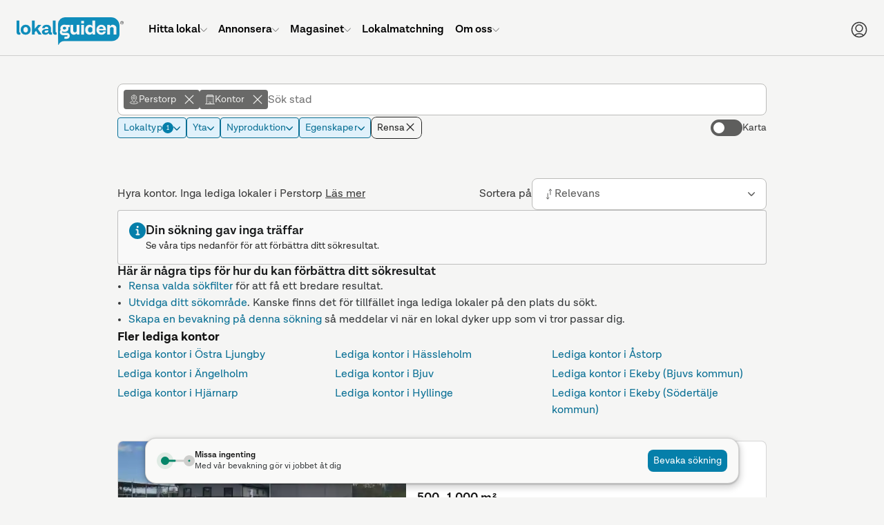

--- FILE ---
content_type: text/html; charset=UTF-8
request_url: https://www.lokalguiden.se/lediga-kontor/perstorp
body_size: 63511
content:
<!DOCTYPE html>
    <html lang="sv-SE" class="no-js">
    <head>
    <script type="application/ld+json">
        {
        "@context": "https://schema.org",
        "@type": "Organization",
        "@id": "https://www.lokalguiden.se/#organization",
        "name": "Lokalguiden",
        "url": "https://www.lokalguiden.se",
        "logo": "https://lokalguiden-public.s3.amazonaws.com/images/logo/lokalguiden_alt1000px.png",
        "contactPoint": [
            {
            "@type": "ContactPoint",
            "telephone": "+46-31-7887100",
            "contactType": "customer service",
            "areaServed": "SE",
            "email": "info@lokalguiden.se"
            }
        ],
        "sameAs": [
            "https://www.facebook.com/lokalguidensverigeab",
            "https://www.linkedin.com/company/lokalguiden-sverige-ab",
            "https://www.instagram.com/lokalguidensverigeab"
        ]
        }
    </script>
    <script type="application/ld+json">
        {
        "@context": "https://schema.org",
        "@type": "WebSite",
        "@id": "https://www.lokalguiden.se/#website",
        "url": "https://www.lokalguiden.se",
        "name": "Lokalguiden",
        "publisher": {
            "@id": "https://www.lokalguiden.se/#organization"
        },
        "potentialAction": {
            "@type": "SearchAction",
            "target": "https://www.lokalguiden.se/lediga-{search_term_string}/",
            "query-input": "required name=search_term_string"
        }
        }
    </script>
        <title>	Lediga kontorslokaler i Perstorp - hitta rätt lokal
</title>
                	            <meta charset="utf-8">
            <meta name="author" content="Lokalguiden Sverige AB" />
            <meta name="robots" content="	index, follow" />
        

	<meta name="description" content="Välkommen att leta lediga kontorslokaler i Perstorp. Via Lokalguiden, Sveriges ledande lokalförmedlare, hittar du lätt lediga kontorslokaler i Perstorp."/>
        <link rel="icon" type="image/png" sizes="32x32" href="https://static.lokalguiden.se/bundles/lokalguidenapp/images/favicon/favicon-32.png">
        <link rel="icon" type="image/png" sizes="16x16" href="https://static.lokalguiden.se/bundles/lokalguidenapp/images/favicon/favicon-16.png">
        <link rel="shortcut icon" href="https://static.lokalguiden.se/bundles/lokalguidenapp/images/favicon/favicon.ico">
        <link rel="apple-touch-icon" sizes="180x180" href="https://static.lokalguiden.se/bundles/lokalguidenapp/images/favicon/apple-touch-icon.png">
        <link rel="mask-icon" href="https://static.lokalguiden.se/bundles/lokalguidenapp/images/favicon/safari-pinned-tab.svg" color="#0f8dbb">
        <link rel="manifest" href="/site.webmanifest">
        <meta name="viewport" content="width=device-width,initial-scale=1.0" />
        <meta name="theme-color" content="#f5f5f5" />
                    <link href="https://static.lokalguiden.se" rel="preconnect" crossorigin>
                	<link rel="canonical" href="https://www.lokalguiden.se/lediga-kontor/perstorp"/>
        <script>
            document.documentElement.classList.remove('no-js');
        </script>
                        <script>
            window.dataLayer = window.dataLayer || [];
        </script>
                                        <script async src="https://www.googletagmanager.com/gtag/js?id=G-66XY2X4SLK"></script>
<!-- Google Tag Manager -->

            <script>
            //Used for events in twig files
                window.dataLayer = window.dataLayer || [];
                function pushDataLayer(event) {
                    window.dataLayer.push(event);
                }
            </script>
            <script>(function(w,d,s,l,i){w[l]=w[l]||[];w[l].push({'gtm.start':
                new Date().getTime(),event:'gtm.js'});var f=d.getElementsByTagName(s)[0],
                j=d.createElement(s),dl=l!='dataLayer'?'&l='+l:'';j.async=true;j.src=
                'https://www.googletagmanager.com/gtm.js?id='+i+dl;f.parentNode.insertBefore(j,f);
                })(window,document,'script','dataLayer','GTM-PPXZ3VQ6');
            </script>
<!-- End Google Tag Manager -->
                            <link
    rel="preload"
    as="font"
    type="font/woff2"
    crossorigin="anonymous"
    href="https://static.lokalguiden.se/fonts/lota-grotesque/lota-grotesque-regular.woff2"
>
<link
    rel="preload"
    as="font"
    type="font/woff2"
    crossorigin="anonymous"
    href="https://static.lokalguiden.se/fonts/lota-grotesque/lota-grotesque-alt1-bold.woff2"
>
<link
    rel="preload"
    as="font"
    type="font/woff2"
    crossorigin="anonymous"
    href="https://static.lokalguiden.se/fonts/lota-grotesque/lota-grotesque-semi-bold-2.woff2"
>
                		<link rel="stylesheet" href="https://static.lokalguiden.se/js/v3/assets/index-bd236721.css">
<link rel="stylesheet" href="https://static.lokalguiden.se/js/v3/assets/ResponsiveImage-67b9db2d.css">
<link rel="stylesheet" href="https://static.lokalguiden.se/js/v3/assets/Accordion-99fbfba8.css">
<link rel="stylesheet" href="https://static.lokalguiden.se/js/v3/assets/Modal-9842e9b6.css">
<link rel="stylesheet" href="https://static.lokalguiden.se/js/v3/assets/handle-filter-items-change-7ff7d5b4.css">
<link rel="stylesheet" href="https://static.lokalguiden.se/js/v3/assets/Message-287d4d11.css">
<link rel="stylesheet" href="https://static.lokalguiden.se/js/v3/assets/SelectBoxItem-dec88032.css">
<link rel="stylesheet" href="https://static.lokalguiden.se/js/v3/assets/RadioButton-d821b0c2.css">
<link rel="stylesheet" href="https://static.lokalguiden.se/js/v3/assets/search-c70ceecd.css">
        <script>
            /**
             * Replace the image in a picture tag with the set fallback image.
             * Is defined here instead of in bundled js to bypass race conditions.
             *
             * Called by onerror handler on some images.
             *
             * Has to be located in head as images might fail before script files are loaded.
             */
            function replaceImageWithFallback(image, fallback) {
                // Makes sure this function can only be called once per image.
                image.onerror = null;
                image.src = fallback;
                var el = image.previousElementSibling;
                // The image tag will be last, therefore looping through the previous tags (which should be source tags)
                // and settings the srcset to the fallback image should garantee that the rendered image is
                // the fallback image.
                while(null !== el) {
                    el.srcset = image.src;
                    el = el.previousElementSibling;
                }
            }
        </script>
        <script>
    function isBrowserSupported() {
        // Internet explorer is not supported.
        if (/Trident\/|MSIE/.test(window.navigator.userAgent)) {
            return false;
        }

        /** Inspired by https://stackoverflow.com/a/4900484. */
        var chromeVersion = navigator.userAgent.match(/Chrom(e|ium)\/([0-9]+)\./);
        var chromeVersion = chromeVersion ? parseInt(chromeVersion[2], 10) : false;
        var isChrome = false !== chromeVersion;

        if (isChrome) {
            // ES6 is not fully supported until Chrome 51.
            return chromeVersion >= 51;
        }

        /** Inspired by https://stackoverflow.com/a/36147192. */
        var firefoxVersion = window.navigator.userAgent.match(/Firefox\/([0-9]+)\./);
        var firefoxVersion = firefoxVersion ? parseInt(firefoxVersion[1]) : false;
        var isFirefox = false !== firefoxVersion;

        if (isFirefox) {
            // ES6 is not fully supported until Firefox 54.
            return firefoxVersion >= 54;
        }

        return true;
    }
</script>
            </head>
        <body data-static-base-url="https://static.lokalguiden.se" >
<!-- Google Tag Manager (noscript) -->
<noscript><iframe src="https://www.googletagmanager.com/ns.html?id=GTM-PPXZ3VQ6"
height="0" width="0" style="display:none;visibility:hidden"></iframe></noscript>
<!-- End Google Tag Manager (noscript) -->
                    <div class="unsupported-browser-text" id="unsupported-browser-message" hidden>
                <p class="title">Din webbläsare är för gammal</p>
                <p>
                    Tyvärr stödjer vi inte den webbläsare du använder.<br />
                        För bästa möjliga upplevelse rekommenderar vi att
                        du uppdaterar din webbläsare eller laddar ner en mer modern.
                                </p>
                <a
                    href="https://www.mozilla.org/firefox/new/"
                    target="_blank"
                    rel="noopener nofollow"
                >Firefox</a> |
                <a
                    href="https://www.google.com/chrome"
                    target="_blank"
                    rel="noopener nofollow"
                >Chrome</a>
            </div>
            <script>
                if (!isBrowserSupported()) {
                    document.getElementById('unsupported-browser-message').hidden = false;
                }
            </script>
                <div id="notification_banners" class="hidden"></div>
            <div
        id="header-container"
        data-admin-home-url="https://admin.lokalguiden.se/"
        data-current-route-name="app_premises_list_by_type_and_geo"
    >
        <div id="sfreact-reactRenderer69760fad90bc99.67419595"><header data-search-active="false" class="_header_x36t6_52"><div class="_header__inner_x36t6_57"><a href="/" class="_header__button_x36t6_69 _header__logo_x36t6_91" aria-label="Till startsidan"><svg class="logo-lokalguiden" role="img" xmlns="http://www.w3.org/2000/svg" viewBox="0 0 301.413 78" width="155"><defs><style>
            .trademark {
                fill: #181a1b;
            }

            .bubble-text {
                fill: #f5f5f5;
            }
        </style></defs><g transform="translate(-66.172 -566)"><g transform="translate(66.172 566)"><path fill="currentColor" d="M175.106.027H48.03A19.858,19.858,0,0,0,27.05,18.589V44.465c0,.168.026.332.03.5h-.026c0,8.742.341,22.577.341,32.1,0,1.092.781,1.261,1.33.281A18.757,18.757,0,0,1,47,67.5l7.231-.108H178.123c12.113,0,21.93-8.681,21.93-19.391V22.962A24,24,0,0,0,175.106.027Z" transform="translate(89.721 0.008)"></path><path class="trademark" d="M76.947,7.163A4.636,4.636,0,1,1,72.31,2.526a4.563,4.563,0,0,1,4.636,4.636Zm-8.552,0A3.915,3.915,0,1,0,72.31,3.247,3.915,3.915,0,0,0,68.395,7.163Zm2.892,2.681h-.66V4.486h2.059c1.209,0,1.727.527,1.727,1.485a1.442,1.442,0,0,1-1.347,1.494l1.6,2.383h-.777L72.379,7.465H71.27ZM72.151,6.9c.812,0,1.61,0,1.61-.932,0-.747-.626-.924-1.3-.924H71.257V6.9Z" transform="translate(224.466 8.413)"></path><path fill="currentColor" d="M10.831,41.664a13.193,13.193,0,0,1-4.041.561C2.3,42.247,0,39.532,0,34.649V2.1H7.688V34.2c0,1.066.561,1.679,1.347,1.679A3.32,3.32,0,0,0,10.36,35.6Z" transform="translate(0 7)"></path><path fill="currentColor" d="M30.895,18.839A13.46,13.46,0,0,1,16.753,33,13.257,13.257,0,0,1,2.667,19.115a13.49,13.49,0,0,1,14.086-14.2A13.287,13.287,0,0,1,30.895,18.839ZM10.411,19c0,4.546,2.525,7.632,6.341,7.632,3.928,0,6.346-3.087,6.346-7.632,0-4.654-2.417-7.744-6.346-7.744C12.937,11.258,10.411,14.349,10.411,19Z" transform="translate(8.781 16.249)"></path><path fill="currentColor" d="M21.572,31.114l-3.885,4.265v6.57H10.016V2.1h7.7V25.782L27.426,14.39h9.147L26.528,25.614,37.579,41.949H28.945Z" transform="translate(33.222 7)"></path><path fill="currentColor" d="M45.107,32.38a12.95,12.95,0,0,1-3.928.561,6.044,6.044,0,0,1-6.229-4.429h-.056a9.268,9.268,0,0,1-9.035,4.451c-6.044,0-9.316-2.97-9.316-7.52,0-6.734,6.907-8.7,14.423-8.7h3.527V15.488a4.559,4.559,0,0,0-5.219-4.749,4.481,4.481,0,0,0-5.055,3.812H17.272C17.7,8.322,22.547,4.9,29.674,4.9c8.025,0,12.29,4.209,12.29,11.168v8.854c0,1.118.505,1.679,1.3,1.679a3.393,3.393,0,0,0,1.407-.281ZM34.492,22.672V20.945H30.507c-4.1,0-6.51,1.179-6.51,3.592,0,1.8,1.347,2.806,3.98,2.806C32.031,27.351,34.492,24.86,34.492,22.672Z" transform="translate(54.868 16.284)"></path><path fill="currentColor" d="M34.51,41.664a13.193,13.193,0,0,1-4.041.561c-4.49,0-6.79-2.694-6.79-7.576V2.1h7.688V34.2c0,1.066.561,1.679,1.343,1.679a3.324,3.324,0,0,0,1.351-.281Z" transform="translate(78.54 7)"></path><path class="bubble-text" d="M60.423,4.96v27.5H53l-.229-4.045a8.983,8.983,0,0,1-8.081,4.317,9.147,9.147,0,0,1-9.5-10.1V4.96H42.94V20.842c0,3.2,1.627,5.219,4.714,5.219A5.219,5.219,0,0,0,52.7,20.337V4.96Z" transform="translate(116.569 16.486)"></path><path class="bubble-text" d="M42.165,4.96h7.744v27.5H42.165Z" transform="translate(139.856 16.486)"></path><path class="bubble-text" d="M42.165,2.343h7.744V9.63H42.165Z" transform="translate(139.856 7.806)"></path><path class="bubble-text" d="M72.924,2.1V41.949H65.456l-.168-3.984a9.713,9.713,0,0,1-8.526,4.261c-6.963,0-12.014-5.051-12.014-13.693,0-8.418,4.77-14.367,12.4-14.367a8.811,8.811,0,0,1,8.081,4.045V2.1ZM65.232,29.093V27.367a6.549,6.549,0,0,0-6.506-6.734c-3.652,0-6.177,3.022-6.177,7.688,0,4.546,2.413,7.464,6.117,7.464a6.579,6.579,0,0,0,6.566-6.691Z" transform="translate(148.423 7)"></path><path class="bubble-text" d="M78.911,20.6H59.528a6.406,6.406,0,0,0,6.622,6.32,5.059,5.059,0,0,0,5.5-3.367h7.127a11.82,11.82,0,0,1-13.02,9.411A13.05,13.05,0,0,1,52.12,18.99,13.382,13.382,0,0,1,65.869,4.9c8.362,0,13.02,5.841,13.02,14.246ZM59.64,16.163H71.727c-.505-3.928-2.638-5.556-5.78-5.556a6.121,6.121,0,0,0-6.307,5.556Z" transform="translate(172.763 16.283)"></path><path class="bubble-text" d="M84.95,15.441V32.674H77.262V17.181c0-3.479-1.627-5.612-4.882-5.612a5.318,5.318,0,0,0-5.556,5.724V32.674H59.135V5.171h7.408l.212,4.058a9.972,9.972,0,0,1,18.178,6.229Z" transform="translate(196.143 16.275)"></path><path class="bubble-text" d="M55.989,5.58H45.59a13.728,13.728,0,0,0-4.4-.691A10.594,10.594,0,0,0,29.436,15.176a9.45,9.45,0,0,0,1.2,4.49,7.818,7.818,0,0,0-1.679,2.314,10.654,10.654,0,0,0-.6,5.357A8.129,8.129,0,0,0,33.226,33.7a11.168,11.168,0,0,0,4.511.863h9.51a4.507,4.507,0,0,1,1.675.2,1.3,1.3,0,0,1,.786.833,2.344,2.344,0,0,1-.751,2.361,2.59,2.59,0,0,1-1.174.4c-.242.03-6.07.091-6.441.112L41.066,44.7c.328.035,6.311,0,6.5,0,.082,0,.3-.026.354-.03.337-.035.669-.069,1-.13a8.634,8.634,0,0,0,7.084-8.781A7.649,7.649,0,0,0,52.9,29.53a8.634,8.634,0,0,0-5.223-1.653H37.763a4.317,4.317,0,0,1-2.426-.6,2.43,2.43,0,0,1-.989-1.779,3.7,3.7,0,0,1,.389-1.96,12.312,12.312,0,0,0,2.841,1.088,16.4,16.4,0,0,0,3.635.4c6.216,0,11.194-3.022,11.194-9.549a7.472,7.472,0,0,0-.967-3.747h4.572ZM41.368,18.531c-3.112.1-4.787-1.511-4.856-3.73s1.5-3.928,4.619-4.023c3.022-.095,4.671,1.5,4.749,3.738S44.394,18.423,41.368,18.531Z" transform="translate(93.69 16.039)"></path></g></g></svg></a><ul class="_header__menu_x36t6_99 _header__menu--root_x36t6_197"><li class="_header__menu-item_x36t6_116"><a href="/lediga-lokaler" class="_header__menu-item-link_x36t6_122"><span class="_header__menu-item-label_x36t6_284">Hitta lokal</span><svg xmlns="http://www.w3.org/2000/svg" fill="none" viewBox="-0.75 -0.75 24 24" class="_header__menu-item-arrow_x36t6_287" data-hide="true" data-hidden="true" width="10"><path stroke="currentColor" stroke-linecap="round" stroke-linejoin="round" d="M21.796875 6.8540624999999995 11.746875 16.903125000000003c-0.06525 0.06534374999999999 -0.1426875 0.11709375 -0.22790625 0.1524375 -0.0853125 0.0354375 -0.17671875 0.053625 -0.26896875 0.053625 -0.09225 0 -0.18365625 -0.018187500000000002 -0.26896875 -0.053625 -0.08521875 -0.03534375 -0.16265625 -0.08709375 -0.22790625 -0.1524375L0.703125 6.8540624999999995" stroke-width="1.5"></path></svg></a><div class="_header__dropdown_x36t6_106" data-hide="true" data-hidden="true"><ul class="_header__menu_x36t6_99"><li class="_header__menu-item_x36t6_116"><a href="/lediga-lokaler/" class="_header__menu-item-link_x36t6_122"><span class="_header__menu-item-icon_x36t6_116"><svg xmlns="http://www.w3.org/2000/svg" fill="none" viewBox="0 0 24 24" id="Building-1--Streamline-Ultimate.svg"><desc>Building 1 Streamline Icon: https://streamlinehq.com</desc><path stroke="currentColor" stroke-linecap="round" stroke-linejoin="round" d="M20.25 3.75v19.5" stroke-width="1.5"></path><path stroke="currentColor" stroke-linecap="round" stroke-linejoin="round" d="M3.75 3.75h16.5" stroke-width="1.5"></path><path stroke="currentColor" stroke-linecap="round" stroke-linejoin="round" d="M3.75 23.25V3.75" stroke-width="1.5"></path><path stroke="currentColor" stroke-linecap="round" stroke-linejoin="round" d="M20.25 23.25H3.75" stroke-width="1.5"></path><path stroke="currentColor" stroke-linecap="round" stroke-linejoin="round" d="M20.25 3.75H3.75l1.5 -3h13.5l1.5 3Z" stroke-width="1.5"></path><path stroke="currentColor" stroke-linecap="round" stroke-linejoin="round" d="M0.75 23.25h22.5" stroke-width="1.5"></path><path stroke="currentColor" stroke-linecap="round" stroke-linejoin="round" d="M14.25 21c0 -0.5967 -0.2371 -1.169 -0.659 -1.591 -0.422 -0.4219 -0.9943 -0.659 -1.591 -0.659s-1.169 0.2371 -1.591 0.659c-0.42195 0.422 -0.659 0.9943 -0.659 1.591v2.25h4.5V21Z" stroke-width="1.5"></path><path stroke="currentColor" d="M7.5 7.125c-0.20711 0 -0.375 -0.16789 -0.375 -0.375s0.16789 -0.375 0.375 -0.375" stroke-width="1.5"></path><path stroke="currentColor" d="M7.5 7.125c0.20711 0 0.375 -0.16789 0.375 -0.375s-0.16789 -0.375 -0.375 -0.375" stroke-width="1.5"></path><path stroke="currentColor" d="M12 7.125c-0.2071 0 -0.375 -0.16789 -0.375 -0.375s0.1679 -0.375 0.375 -0.375" stroke-width="1.5"></path><path stroke="currentColor" d="M12 7.125c0.2071 0 0.375 -0.16789 0.375 -0.375s-0.1679 -0.375 -0.375 -0.375" stroke-width="1.5"></path><path stroke="currentColor" d="M16.5 7.125c-0.2071 0 -0.375 -0.16789 -0.375 -0.375s0.1679 -0.375 0.375 -0.375" stroke-width="1.5"></path><path stroke="currentColor" d="M16.5 7.125c0.2071 0 0.375 -0.16789 0.375 -0.375s-0.1679 -0.375 -0.375 -0.375" stroke-width="1.5"></path><path stroke="currentColor" d="M7.5 11.625c-0.20711 0 -0.375 -0.1679 -0.375 -0.375s0.16789 -0.375 0.375 -0.375" stroke-width="1.5"></path><path stroke="currentColor" d="M7.5 11.625c0.20711 0 0.375 -0.1679 0.375 -0.375s-0.16789 -0.375 -0.375 -0.375" stroke-width="1.5"></path><path stroke="currentColor" d="M12 11.625c-0.2071 0 -0.375 -0.1679 -0.375 -0.375s0.1679 -0.375 0.375 -0.375" stroke-width="1.5"></path><path stroke="currentColor" d="M12 11.625c0.2071 0 0.375 -0.1679 0.375 -0.375s-0.1679 -0.375 -0.375 -0.375" stroke-width="1.5"></path><g><path stroke="currentColor" d="M16.5 11.625c-0.2071 0 -0.375 -0.1679 -0.375 -0.375s0.1679 -0.375 0.375 -0.375" stroke-width="1.5"></path><path stroke="currentColor" d="M16.5 11.625c0.2071 0 0.375 -0.1679 0.375 -0.375s-0.1679 -0.375 -0.375 -0.375" stroke-width="1.5"></path></g><g><path stroke="currentColor" d="M7.5 16.125c-0.20711 0 -0.375 -0.1679 -0.375 -0.375s0.16789 -0.375 0.375 -0.375" stroke-width="1.5"></path><path stroke="currentColor" d="M7.5 16.125c0.20711 0 0.375 -0.1679 0.375 -0.375s-0.16789 -0.375 -0.375 -0.375" stroke-width="1.5"></path></g><g><path stroke="currentColor" d="M12 16.125c-0.2071 0 -0.375 -0.1679 -0.375 -0.375s0.1679 -0.375 0.375 -0.375" stroke-width="1.5"></path><path stroke="currentColor" d="M12 16.125c0.2071 0 0.375 -0.1679 0.375 -0.375s-0.1679 -0.375 -0.375 -0.375" stroke-width="1.5"></path></g><g><path stroke="currentColor" d="M16.5 16.125c-0.2071 0 -0.375 -0.1679 -0.375 -0.375s0.1679 -0.375 0.375 -0.375" stroke-width="1.5"></path><path stroke="currentColor" d="M16.5 16.125c0.2071 0 0.375 -0.1679 0.375 -0.375s-0.1679 -0.375 -0.375 -0.375" stroke-width="1.5"></path></g></svg></span><span class="_header__menu-item-label_x36t6_284">Lediga lokaler</span></a></li><li class="_header__menu-item_x36t6_116"><a href="/fastigheter-till-salu/" class="_header__menu-item-link_x36t6_122"><span class="_header__menu-item-icon_x36t6_116"><svg id="Regular" xmlns="http://www.w3.org/2000/svg" viewBox="-0.75 -0.75 24 24"><defs></defs><title>real-estate-building</title><path d="M2.109375 1.40625h15.46875s1.40625 0 1.40625 1.40625v14.0625s0 1.40625 -1.40625 1.40625H2.109375s-1.40625 0 -1.40625 -1.40625V2.8125s0 -1.40625 1.40625 -1.40625" fill="none" stroke="currentColor" stroke-linecap="round" stroke-linejoin="round" stroke-width="1.5"></path><path d="M4.921875 21.09375h15.46875a1.40625 1.40625 0 0 0 1.40625 -1.40625V5.4375" fill="none" stroke="currentColor" stroke-linecap="round" stroke-linejoin="round" stroke-width="1.5"></path><path d="M7.03125 14.765625h5.625V5.625a0.703125 0.703125 0 0 0 -0.703125 -0.703125h-4.21875A0.703125 0.703125 0 0 0 7.03125 5.625Z" fill="none" stroke="currentColor" stroke-linecap="round" stroke-linejoin="round" stroke-width="1.5"></path><path d="m9.84375 8.4375 2.8125 0" fill="none" stroke="currentColor" stroke-linecap="round" stroke-linejoin="round" stroke-width="1.5"></path><path d="m9.84375 11.25 2.8125 0" fill="none" stroke="currentColor" stroke-linecap="round" stroke-linejoin="round" stroke-width="1.5"></path><path d="m14.0625 14.765625 -1.40625 0" fill="none" stroke="currentColor" stroke-linecap="round" stroke-linejoin="round" stroke-width="1.5"></path><path d="m7.03125 14.765625 -1.40625 0" fill="none" stroke="currentColor" stroke-linecap="round" stroke-linejoin="round" stroke-width="1.5"></path></svg></span><span class="_header__menu-item-label_x36t6_284">Fastigheter till salu</span></a></li><li class="_header__menu-item_x36t6_116"><a href="/fastighetsägare/" class="_header__menu-item-link_x36t6_122"><span class="_header__menu-item-icon_x36t6_116"><svg id="Regular" xmlns="http://www.w3.org/2000/svg" viewBox="-0.75 -0.75 24 24"><defs></defs><title>advertising-billboard-building</title><path d="M2.8125 0.703125h16.875s1.40625 0 1.40625 1.40625v11.25s0 1.40625 -1.40625 1.40625H2.8125s-1.40625 0 -1.40625 -1.40625v-11.25S1.40625 0.703125 2.8125 0.703125" fill="none" stroke="currentColor" stroke-linecap="round" stroke-linejoin="round" stroke-width="1.5"></path><path d="m4.921875 14.765625 0 7.03125" fill="none" stroke="currentColor" stroke-linecap="round" stroke-linejoin="round" stroke-width="1.5"></path><path d="m17.578125 14.765625 0 7.03125" fill="none" stroke="currentColor" stroke-linecap="round" stroke-linejoin="round" stroke-width="1.5"></path><path d="M8.4375 11.953125h5.625V4.21875a0.703125 0.703125 0 0 0 -0.703125 -0.703125h-4.21875A0.703125 0.703125 0 0 0 8.4375 4.21875Z" fill="none" stroke="currentColor" stroke-linecap="round" stroke-linejoin="round" stroke-width="1.5"></path><path d="m11.25 6.328125 2.8125 0" fill="none" stroke="currentColor" stroke-linecap="round" stroke-linejoin="round" stroke-width="1.5"></path><path d="m11.25 9.140625 2.8125 0" fill="none" stroke="currentColor" stroke-linecap="round" stroke-linejoin="round" stroke-width="1.5"></path><path d="m15.46875 11.953125 -1.40625 0" fill="none" stroke="currentColor" stroke-linecap="round" stroke-linejoin="round" stroke-width="1.5"></path><path d="m8.4375 11.953125 -1.40625 0" fill="none" stroke="currentColor" stroke-linecap="round" stroke-linejoin="round" stroke-width="1.5"></path></svg></span><span class="_header__menu-item-label_x36t6_284">Hitta fastighetsägare</span></a></li><li class="_header__menu-item_x36t6_116"><a href="/mäklare/" class="_header__menu-item-link_x36t6_122"><span class="_header__menu-item-icon_x36t6_116"><svg xmlns="http://www.w3.org/2000/svg" fill="none" viewBox="-0.75 -0.75 24 24"><path stroke="currentColor" stroke-linecap="round" stroke-linejoin="round" d="M7.734375 18.3140625h-2.8125c-0.37295625 0 -0.73065 -0.148125 -0.9943687499999999 -0.41184375 -0.26371875 -0.26371875 -0.41188125000000003 -0.6213749999999999 -0.41188125000000003 -0.9944062499999999v-7.03125" stroke-width="1.5"></path><path stroke="currentColor" stroke-linecap="round" stroke-linejoin="round" d="m0.703125 8.470303125000001 8.2321875 -6.965624999999999c0.25392187499999996 -0.214884375 0.5758125 -0.33280312500000003 0.9084375 -0.33280312500000003s0.6545625 0.11791875 0.9084375 0.33280312500000003l6.8240625 5.774062499999999" stroke-width="1.5"></path><path stroke="currentColor" stroke-linecap="round" stroke-linejoin="round" d="M14.765625 1.439090625h2.8125v2.8125" stroke-width="1.5"></path><path stroke="currentColor" stroke-linecap="round" stroke-linejoin="round" d="m17.8940625 15.9375 3.4565625 -3.4565625c0.2859375 -0.2859375 0.44653125 -0.67378125 0.44653125 -1.078125 0 -0.4044375 -0.16059375 -0.7921874999999999 -0.44653125 -1.078125 -0.2859375 -0.2859375 -0.67378125 -0.446625 -1.078125 -0.446625 -0.4044375 0 -0.7921874999999999 0.16068749999999998 -1.078125 0.446625L15.740625 13.78125c-0.81403125 -0.31884375000000004 -1.7130937499999999 -0.347625 -2.5458749999999997 -0.08175 -0.83278125 0.26596875000000003 -1.5486562499999998 0.8105625000000001 -2.02725 1.54209375 -0.47859374999999993 0.731625 -0.69084375 1.60565625 -0.60084375 2.47528125 0.08990625 0.869625 0.47643749999999996 1.68178125 1.094625 2.29996875s1.43025 1.00471875 2.2998749999999997 1.094625c0.869625 0.08990625 1.7436562500000001 -0.12224999999999998 2.47528125 -0.60084375 0.731625 -0.47868750000000004 1.276125 -1.19446875 1.54209375 -2.02734375 0.26596875000000003 -0.83278125 0.23709375000000002 -1.73175 -0.08165625 -2.54578125h-0.0028125Z" stroke-width="1.5"></path><path stroke="currentColor" d="M14.4140625 17.672062500000003c-0.19415625 0 -0.3515625 -0.15740625 -0.3515625 -0.3515625s0.15740625 -0.3515625 0.3515625 -0.3515625" stroke-width="1.5"></path><path stroke="currentColor" d="M14.4140625 17.672062500000003c0.19415625 0 0.3515625 -0.15740625 0.3515625 -0.3515625s-0.15740625 -0.3515625 -0.3515625 -0.3515625" stroke-width="1.5"></path></svg></span><span class="_header__menu-item-label_x36t6_284">Hitta mäklare</span></a></li><li class="_header__menu-item_x36t6_116"><a href="https://info.lokalguiden.se/sa-hittar-du-ratt-lokal/" class="_header__menu-item-link_x36t6_122" target="_blank"><span class="_header__menu-item-icon_x36t6_116"><svg xmlns="http://www.w3.org/2000/svg" fill="none" viewBox="-0.75 -0.75 24 24"><path stroke="currentColor" stroke-linecap="round" stroke-linejoin="round" d="M8.4375 8.4375375c0.000103125 -0.515596875 0.141928125 -1.0212468749999999 0.4099875 -1.461684375s0.6520125 -0.7987125 1.1099812500000001 -1.035675c0.457875 -0.236953125 0.9721875 -0.343471875 1.4865 -0.307903125 0.51440625 0.035559375 1.009125 0.21183749999999998 1.4300625 0.5095593749999999 0.4209375 0.297721875 0.7519687500000001 0.7054312500000001 0.9568125 1.17856875 0.2049375 0.4731375 0.2758125 0.9934968750000001 0.2049375 1.5042 -0.070875 0.5107031249999999 -0.2806875 0.992146875 -0.60665625 1.391615625 -0.32596875000000003 0.39946875 -0.75553125 0.7016249999999999 -1.241625 0.87346875 -0.2743125 0.09703125 -0.5117812500000001 0.27665625 -0.6796875 0.51421875 -0.16790625 0.23765625 -0.258 0.5214375 -0.2578125 0.81234375v0.943125" stroke-width="1.5"></path><path stroke="currentColor" d="M11.25 16.875c-0.19415625 0 -0.3515625 -0.15740625 -0.3515625 -0.3515625s0.15740625 -0.3515625 0.3515625 -0.3515625" stroke-width="1.5"></path><path stroke="currentColor" d="M11.25 16.875c0.19415625 0 0.3515625 -0.15740625 0.3515625 -0.3515625s-0.15740625 -0.3515625 -0.3515625 -0.3515625" stroke-width="1.5"></path><path stroke="currentColor" stroke-miterlimit="10" d="M11.25 21.796875c5.824875 0 10.546875 -4.722 10.546875 -10.546875S17.074875 0.703125 11.25 0.703125 0.703125 5.425125 0.703125 11.25 5.425125 21.796875 11.25 21.796875Z" stroke-width="1.5"></path></svg></span><span class="_header__menu-item-label_x36t6_284">Guider för lokalsökande</span></a></li><li class="_header__menu-item_x36t6_116"><a href="https://info.lokalguiden.se/v%C3%A5ra-tj%C3%A4nster/" class="_header__menu-item-link_x36t6_122" target="_blank"><span class="_header__menu-item-icon_x36t6_116"><svg viewBox="-0.75 -0.75 24 24" xmlns="http://www.w3.org/2000/svg"><path d="m0.8015625 13.3603125 0 8.4375" fill="none" stroke="currentColor" stroke-linecap="round" stroke-linejoin="round" stroke-width="1.5"></path><path d="M0.8015625 20.391562500000003h14.0625a2.8125 2.8125 0 0 0 -2.8125 -2.8125h-3.515625a2.8125 2.8125 0 0 0 -2.8125 -2.8125H0.8015625" fill="none" stroke="currentColor" stroke-linecap="round" stroke-linejoin="round" stroke-width="1.5"></path><path d="m5.7234375 17.579062500000003 2.8125 0" fill="none" stroke="currentColor" stroke-linecap="round" stroke-linejoin="round" stroke-width="1.5"></path><path d="M12.050625 9.1415625a2.109375 2.109375 0 1 0 4.21875 0 2.109375 2.109375 0 1 0 -4.21875 0Z" fill="none" stroke="currentColor" stroke-linecap="round" stroke-linejoin="round" stroke-width="1.5"></path><path d="m15.8671875 15.46875 0.14906250000000001 -1.0434375A5.574375 5.574375 0 0 0 17.8125 13.391250000000001l1.8243749999999999 0.7321875a1.40625 1.40625 0 0 0 1.741875 -0.601875l0.1875 -0.3234375a1.40625 1.40625 0 0 0 -0.3496875 -1.809375l-1.5309375 -1.201875a5.2603124999999995 5.2603124999999995 0 0 0 0 -2.0915624999999998l1.5309375 -1.201875A1.40625 1.40625 0 0 0 21.5625 5.0840625l-0.1875 -0.3234375a1.40625 1.40625 0 0 0 -1.741875 -0.601875L17.8125 4.8909375a5.574375 5.574375 0 0 0 -1.7915625 -1.03125l-0.28125 -1.944375A1.40625 1.40625 0 0 0 14.34375 0.7040625h-0.375a1.40625 1.40625 0 0 0 -1.3875 1.2065625l-0.28125 1.944375a5.5696875 5.5696875 0 0 0 -1.790625 1.03125l-1.8215625 -0.7275a1.40625 1.40625 0 0 0 -1.7409375 0.601875l-0.1875 0.3234375a1.40625 1.40625 0 0 0 0.34875 1.809375l1.5328125 1.201875a5.214375 5.214375 0 0 0 0 2.0915624999999998l-1.5318749999999999 1.201875" fill="none" stroke="currentColor" stroke-linecap="round" stroke-linejoin="round" stroke-width="1.5"></path></svg></span><span class="_header__menu-item-label_x36t6_284">Våra tjänster</span></a></li></ul></div></li><li class="_header__menu-item_x36t6_116"><a href="/hyr-ut-lokal" class="_header__menu-item-link_x36t6_122"><span class="_header__menu-item-label_x36t6_284">Annonsera</span><svg xmlns="http://www.w3.org/2000/svg" fill="none" viewBox="-0.75 -0.75 24 24" class="_header__menu-item-arrow_x36t6_287" data-hide="true" data-hidden="true" width="10"><path stroke="currentColor" stroke-linecap="round" stroke-linejoin="round" d="M21.796875 6.8540624999999995 11.746875 16.903125000000003c-0.06525 0.06534374999999999 -0.1426875 0.11709375 -0.22790625 0.1524375 -0.0853125 0.0354375 -0.17671875 0.053625 -0.26896875 0.053625 -0.09225 0 -0.18365625 -0.018187500000000002 -0.26896875 -0.053625 -0.08521875 -0.03534375 -0.16265625 -0.08709375 -0.22790625 -0.1524375L0.703125 6.8540624999999995" stroke-width="1.5"></path></svg></a><div class="_header__dropdown_x36t6_106" data-hide="true" data-hidden="true"><ul class="_header__menu_x36t6_99"><li class="_header__menu-item_x36t6_116"><a href="/hyr-ut-lokal" class="_header__menu-item-link_x36t6_122"><span class="_header__menu-item-icon_x36t6_116"><svg id="Regular" xmlns="http://www.w3.org/2000/svg" viewBox="-0.75 -0.75 24 24"><defs></defs><title>real-estate-building</title><path d="M2.109375 1.40625h15.46875s1.40625 0 1.40625 1.40625v14.0625s0 1.40625 -1.40625 1.40625H2.109375s-1.40625 0 -1.40625 -1.40625V2.8125s0 -1.40625 1.40625 -1.40625" fill="none" stroke="currentColor" stroke-linecap="round" stroke-linejoin="round" stroke-width="1.5"></path><path d="M4.921875 21.09375h15.46875a1.40625 1.40625 0 0 0 1.40625 -1.40625V5.4375" fill="none" stroke="currentColor" stroke-linecap="round" stroke-linejoin="round" stroke-width="1.5"></path><path d="M7.03125 14.765625h5.625V5.625a0.703125 0.703125 0 0 0 -0.703125 -0.703125h-4.21875A0.703125 0.703125 0 0 0 7.03125 5.625Z" fill="none" stroke="currentColor" stroke-linecap="round" stroke-linejoin="round" stroke-width="1.5"></path><path d="m9.84375 8.4375 2.8125 0" fill="none" stroke="currentColor" stroke-linecap="round" stroke-linejoin="round" stroke-width="1.5"></path><path d="m9.84375 11.25 2.8125 0" fill="none" stroke="currentColor" stroke-linecap="round" stroke-linejoin="round" stroke-width="1.5"></path><path d="m14.0625 14.765625 -1.40625 0" fill="none" stroke="currentColor" stroke-linecap="round" stroke-linejoin="round" stroke-width="1.5"></path><path d="m7.03125 14.765625 -1.40625 0" fill="none" stroke="currentColor" stroke-linecap="round" stroke-linejoin="round" stroke-width="1.5"></path></svg></span><span class="_header__menu-item-label_x36t6_284">Hyr ut lokal</span></a></li><li class="_header__menu-item_x36t6_116"><a href="https://annonsera.lokalguiden.se/extra-synlighet/" class="_header__menu-item-link_x36t6_122" target="_blank"><span class="_header__menu-item-icon_x36t6_116"><svg viewBox="-0.75 -0.75 24 24" xmlns="http://www.w3.org/2000/svg"><path d="M0.703125 11.25a10.546875 10.546875 0 1 0 21.09375 0 10.546875 10.546875 0 1 0 -21.09375 0Z" fill="none" stroke="currentColor" stroke-linecap="round" stroke-linejoin="round" stroke-width="1.5"></path><path d="m16.171875 16.171875 -9.84375 0 0 -9.140625" fill="none" stroke="currentColor" stroke-linecap="round" stroke-linejoin="round" stroke-width="1.5"></path><path d="m6.328125 12.65625 2.8125 -2.0503125a0.3525 0.3525 0 0 1 0.5184375 0.15375l2.3728125 2.3859375a0.3515625 0.3515625 0 0 0 0.624375 0.043125L14.0625 10.3875a0.34781249999999997 0.34781249999999997 0 0 1 0.21656250000000002 -0.16031250000000002l1.96875 -0.3834375" fill="none" stroke="currentColor" stroke-linecap="round" stroke-linejoin="round" stroke-width="1.5"></path></svg></span><span class="_header__menu-item-label_x36t6_284">Extra synlighet</span></a></li><li class="_header__menu-item_x36t6_116"><a href="https://annonsera.lokalguiden.se/prospekt/" class="_header__menu-item-link_x36t6_122" target="_blank"><span class="_header__menu-item-icon_x36t6_116"><svg viewBox="-0.75 -0.75 24 24" xmlns="http://www.w3.org/2000/svg"><path d="M5.2734375 10.1953125a2.4609375 2.4609375 0 1 0 4.921875 0 2.4609375 2.4609375 0 1 0 -4.921875 0Z" fill="none" stroke="currentColor" stroke-linecap="round" stroke-linejoin="round" stroke-width="1.5"></path><path d="M3.515625 17.578125a4.21875 4.21875 0 0 1 8.4375 0Z" fill="none" stroke="currentColor" stroke-linecap="round" stroke-linejoin="round" stroke-width="1.5"></path><path d="m13.359375 10.546875 4.21875 0" fill="none" stroke="currentColor" stroke-linecap="round" stroke-linejoin="round" stroke-width="1.5"></path><path d="m13.359375 13.359375 5.625 0" fill="none" stroke="currentColor" stroke-linecap="round" stroke-linejoin="round" stroke-width="1.5"></path><path d="M20.390625 4.921875H2.109375a1.40625 1.40625 0 0 0 -1.40625 1.40625v14.0625a1.40625 1.40625 0 0 0 1.40625 1.40625h2.8125a1.40625 1.40625 0 0 1 2.8125 0h7.03125a1.40625 1.40625 0 0 1 2.8125 0h2.8125a1.40625 1.40625 0 0 0 1.40625 -1.40625v-14.0625a1.40625 1.40625 0 0 0 -1.40625 -1.40625Z" fill="none" stroke="currentColor" stroke-linecap="round" stroke-linejoin="round" stroke-width="1.5"></path><path d="M21.796875 2.109375a1.40625 1.40625 0 0 0 -1.40625 -1.40625H2.109375a1.40625 1.40625 0 0 0 -1.40625 1.40625" fill="none" stroke="currentColor" stroke-linecap="round" stroke-linejoin="round" stroke-width="1.5"></path></svg></span><span class="_header__menu-item-label_x36t6_284">Prospekttjänst</span></a></li><li class="_header__menu-item_x36t6_116"><a href="https://annonsera.lokalguiden.se/admin/" class="_header__menu-item-link_x36t6_122" target="_blank"><span class="_header__menu-item-icon_x36t6_116"><svg viewBox="-0.75 -0.75 24 24" xmlns="http://www.w3.org/2000/svg"><path d="M12.65625 0.703125v8.4375h8.4375a8.4375 8.4375 0 0 0 -8.4375 -8.4375Z" fill="none" stroke="currentColor" stroke-linecap="round" stroke-linejoin="round" stroke-width="1.5"></path><path d="M9.84375 13.359375v-8.4375a8.4375 8.4375 0 1 0 5.2134374999999995 15.072187500000002Z" fill="none" stroke="currentColor" stroke-linecap="round" stroke-linejoin="round" stroke-width="1.5"></path><path d="M21.09375 11.953125h-8.4375l5.2134374999999995 6.6346875A8.424375000000001 8.424375000000001 0 0 0 21.09375 11.953125Z" fill="none" stroke="currentColor" stroke-linecap="round" stroke-linejoin="round" stroke-width="1.5"></path></svg></span><span class="_header__menu-item-label_x36t6_284">Uthyrningssystem</span></a></li></ul></div></li><li class="_header__menu-item_x36t6_116"><a href="/magasinet/" class="_header__menu-item-link_x36t6_122"><span class="_header__menu-item-label_x36t6_284">Magasinet</span><svg xmlns="http://www.w3.org/2000/svg" fill="none" viewBox="-0.75 -0.75 24 24" class="_header__menu-item-arrow_x36t6_287" data-hide="true" data-hidden="true" width="10"><path stroke="currentColor" stroke-linecap="round" stroke-linejoin="round" d="M21.796875 6.8540624999999995 11.746875 16.903125000000003c-0.06525 0.06534374999999999 -0.1426875 0.11709375 -0.22790625 0.1524375 -0.0853125 0.0354375 -0.17671875 0.053625 -0.26896875 0.053625 -0.09225 0 -0.18365625 -0.018187500000000002 -0.26896875 -0.053625 -0.08521875 -0.03534375 -0.16265625 -0.08709375 -0.22790625 -0.1524375L0.703125 6.8540624999999995" stroke-width="1.5"></path></svg></a><div class="_header__dropdown_x36t6_106" data-hide="true" data-hidden="true"><ul class="_header__menu_x36t6_99"><li class="_header__menu-item_x36t6_116"><a href="/magasinet/" class="_header__menu-item-link_x36t6_122"><span class="_header__menu-item-icon_x36t6_116"><svg id="Regular" xmlns="http://www.w3.org/2000/svg" viewBox="-0.75 -0.75 24 24"><defs></defs><title>real-estate-building</title><path d="M2.109375 1.40625h15.46875s1.40625 0 1.40625 1.40625v14.0625s0 1.40625 -1.40625 1.40625H2.109375s-1.40625 0 -1.40625 -1.40625V2.8125s0 -1.40625 1.40625 -1.40625" fill="none" stroke="currentColor" stroke-linecap="round" stroke-linejoin="round" stroke-width="1.5"></path><path d="M4.921875 21.09375h15.46875a1.40625 1.40625 0 0 0 1.40625 -1.40625V5.4375" fill="none" stroke="currentColor" stroke-linecap="round" stroke-linejoin="round" stroke-width="1.5"></path><path d="M7.03125 14.765625h5.625V5.625a0.703125 0.703125 0 0 0 -0.703125 -0.703125h-4.21875A0.703125 0.703125 0 0 0 7.03125 5.625Z" fill="none" stroke="currentColor" stroke-linecap="round" stroke-linejoin="round" stroke-width="1.5"></path><path d="m9.84375 8.4375 2.8125 0" fill="none" stroke="currentColor" stroke-linecap="round" stroke-linejoin="round" stroke-width="1.5"></path><path d="m9.84375 11.25 2.8125 0" fill="none" stroke="currentColor" stroke-linecap="round" stroke-linejoin="round" stroke-width="1.5"></path><path d="m14.0625 14.765625 -1.40625 0" fill="none" stroke="currentColor" stroke-linecap="round" stroke-linejoin="round" stroke-width="1.5"></path><path d="m7.03125 14.765625 -1.40625 0" fill="none" stroke="currentColor" stroke-linecap="round" stroke-linejoin="round" stroke-width="1.5"></path></svg></span><span class="_header__menu-item-label_x36t6_284">Nyheter</span></a></li><li class="_header__menu-item_x36t6_116"><a href="/magasinet/krönikor-artiklar" class="_header__menu-item-link_x36t6_122"><span class="_header__menu-item-icon_x36t6_116"><svg viewBox="-0.75 -0.75 24 24" xmlns="http://www.w3.org/2000/svg"><path d="M5.2734375 10.1953125a2.4609375 2.4609375 0 1 0 4.921875 0 2.4609375 2.4609375 0 1 0 -4.921875 0Z" fill="none" stroke="currentColor" stroke-linecap="round" stroke-linejoin="round" stroke-width="1.5"></path><path d="M3.515625 17.578125a4.21875 4.21875 0 0 1 8.4375 0Z" fill="none" stroke="currentColor" stroke-linecap="round" stroke-linejoin="round" stroke-width="1.5"></path><path d="m13.359375 10.546875 4.21875 0" fill="none" stroke="currentColor" stroke-linecap="round" stroke-linejoin="round" stroke-width="1.5"></path><path d="m13.359375 13.359375 5.625 0" fill="none" stroke="currentColor" stroke-linecap="round" stroke-linejoin="round" stroke-width="1.5"></path><path d="M20.390625 4.921875H2.109375a1.40625 1.40625 0 0 0 -1.40625 1.40625v14.0625a1.40625 1.40625 0 0 0 1.40625 1.40625h2.8125a1.40625 1.40625 0 0 1 2.8125 0h7.03125a1.40625 1.40625 0 0 1 2.8125 0h2.8125a1.40625 1.40625 0 0 0 1.40625 -1.40625v-14.0625a1.40625 1.40625 0 0 0 -1.40625 -1.40625Z" fill="none" stroke="currentColor" stroke-linecap="round" stroke-linejoin="round" stroke-width="1.5"></path><path d="M21.796875 2.109375a1.40625 1.40625 0 0 0 -1.40625 -1.40625H2.109375a1.40625 1.40625 0 0 0 -1.40625 1.40625" fill="none" stroke="currentColor" stroke-linecap="round" stroke-linejoin="round" stroke-width="1.5"></path></svg></span><span class="_header__menu-item-label_x36t6_284">Krönikor</span></a></li><li class="_header__menu-item_x36t6_116"><a href="/magasinet/kontoret-artiklar" class="_header__menu-item-link_x36t6_122"><span class="_header__menu-item-icon_x36t6_116"><svg viewBox="-0.75 -0.75 24 24" xmlns="http://www.w3.org/2000/svg"><path d="M12.65625 0.703125v8.4375h8.4375a8.4375 8.4375 0 0 0 -8.4375 -8.4375Z" fill="none" stroke="currentColor" stroke-linecap="round" stroke-linejoin="round" stroke-width="1.5"></path><path d="M9.84375 13.359375v-8.4375a8.4375 8.4375 0 1 0 5.2134374999999995 15.072187500000002Z" fill="none" stroke="currentColor" stroke-linecap="round" stroke-linejoin="round" stroke-width="1.5"></path><path d="M21.09375 11.953125h-8.4375l5.2134374999999995 6.6346875A8.424375000000001 8.424375000000001 0 0 0 21.09375 11.953125Z" fill="none" stroke="currentColor" stroke-linecap="round" stroke-linejoin="round" stroke-width="1.5"></path></svg></span><span class="_header__menu-item-label_x36t6_284">Om Kontoret</span></a></li><li class="_header__menu-item_x36t6_116"><a href="/magasinet/sökresultat" class="_header__menu-item-link_x36t6_122"><span class="_header__menu-item-icon_x36t6_116"><svg viewBox="-0.75 -0.75 24 24" xmlns="http://www.w3.org/2000/svg"><path d="M1.3800423058125 12.5221597265625A8.496562500000001 8.496562500000001 0 1 0 17.0193977203125 5.8755922303125a8.496562500000001 8.496562500000001 0 1 0 -15.6393554145 6.64656749625Z" fill="none" stroke="currentColor" stroke-linecap="round" stroke-linejoin="round" stroke-width="1.5"></path><path d="m15.2071875 15.206249999999999 6.5896875 6.590625" fill="none" stroke="currentColor" stroke-linecap="round" stroke-linejoin="round" stroke-width="1.5"></path></svg></span><span class="_header__menu-item-label_x36t6_284">Sök artiklar</span></a></li></ul></div></li><li class="_header__menu-item_x36t6_116"><a href="/lokalmatchning" class="_header__menu-item-link_x36t6_122"><span class="_header__menu-item-label_x36t6_284">Lokalmatchning</span></a></li><li class="_header__menu-item_x36t6_116"><a href="https://info.lokalguiden.se/om-lokalguiden/" class="_header__menu-item-link_x36t6_122"><span class="_header__menu-item-label_x36t6_284">Om oss</span><svg xmlns="http://www.w3.org/2000/svg" fill="none" viewBox="-0.75 -0.75 24 24" class="_header__menu-item-arrow_x36t6_287" data-hide="true" data-hidden="true" width="10"><path stroke="currentColor" stroke-linecap="round" stroke-linejoin="round" d="M21.796875 6.8540624999999995 11.746875 16.903125000000003c-0.06525 0.06534374999999999 -0.1426875 0.11709375 -0.22790625 0.1524375 -0.0853125 0.0354375 -0.17671875 0.053625 -0.26896875 0.053625 -0.09225 0 -0.18365625 -0.018187500000000002 -0.26896875 -0.053625 -0.08521875 -0.03534375 -0.16265625 -0.08709375 -0.22790625 -0.1524375L0.703125 6.8540624999999995" stroke-width="1.5"></path></svg></a><div class="_header__dropdown_x36t6_106" data-hide="true" data-hidden="true"><ul class="_header__menu_x36t6_99"><li class="_header__menu-item_x36t6_116"><a href="https://info.lokalguiden.se/om-lokalguiden/" class="_header__menu-item-link_x36t6_122" target="_blank"><span class="_header__menu-item-icon_x36t6_116"><svg xmlns="http://www.w3.org/2000/svg" viewBox="-0.75 -0.75 24 24"><g><path d="M0.703125 11.25a10.546875 10.546875 0 1 0 21.09375 0 10.546875 10.546875 0 1 0 -21.09375 0" fill="none" stroke="currentColor" stroke-linecap="round" stroke-linejoin="round" stroke-width="1.5"></path><path d="M9.262500000000001 21.609375c-1.471875 -2.0625 -2.4656249999999997 -5.934375 -2.4656249999999997 -10.3125S7.790625 2.953125 9.262500000000001 0.9375" fill="none" stroke="currentColor" stroke-linecap="round" stroke-linejoin="round" stroke-width="1.5"></path><path d="M13.237499999999999 21.609375c1.471875 -2.0625 2.4656249999999997 -5.934375 2.4656249999999997 -10.3125S14.709375 2.953125 13.237499999999999 0.9375" fill="none" stroke="currentColor" stroke-linecap="round" stroke-linejoin="round" stroke-width="1.5"></path><path d="m0.703125 11.25 21.09375 0" fill="none" stroke="currentColor" stroke-linecap="round" stroke-linejoin="round" stroke-width="1.5"></path><path d="m1.9218749999999998 16.171875 18.65625 0" fill="none" stroke="currentColor" stroke-linecap="round" stroke-linejoin="round" stroke-width="1.5"></path><path d="m1.9218749999999998 6.328125 18.65625 0" fill="none" stroke="currentColor" stroke-linecap="round" stroke-linejoin="round" stroke-width="1.5"></path></g></svg></span><span class="_header__menu-item-label_x36t6_284">Om Lokalguiden</span></a></li><li class="_header__menu-item_x36t6_116"><a href="https://info.lokalguiden.se/kontakta-oss/" class="_header__menu-item-link_x36t6_122" target="_blank"><span class="_header__menu-item-icon_x36t6_116"><svg viewBox="-0.75 -0.75 24 24" xmlns="http://www.w3.org/2000/svg"><path d="M4.21875 16.875h-0.703125a2.8125 2.8125 0 0 1 -2.8125 -2.8125v-2.8125a2.8125 2.8125 0 0 1 2.8125 -2.8125h0.703125a0.703125 0.703125 0 0 1 0.703125 0.703125v7.03125a0.703125 0.703125 0 0 1 -0.703125 0.703125Z" fill="none" stroke="currentColor" stroke-linecap="round" stroke-linejoin="round" stroke-width="1.5"></path><path d="M18.984375 16.875h-0.703125a0.703125 0.703125 0 0 1 -0.703125 -0.703125v-7.03125A0.703125 0.703125 0 0 1 18.28125 8.4375h0.703125a2.8125 2.8125 0 0 1 2.8125 2.8125v2.8125a2.8125 2.8125 0 0 1 -2.8125 2.8125Z" fill="none" stroke="currentColor" stroke-linecap="round" stroke-linejoin="round" stroke-width="1.5"></path><path d="M3.515625 8.4375A7.734375 7.734375 0 0 1 11.25 0.703125h0A7.734375 7.734375 0 0 1 18.984375 8.4375" fill="none" stroke="currentColor" stroke-linecap="round" stroke-linejoin="round" stroke-width="1.5"></path><path d="M14.0625 20.390625h2.109375a2.8125 2.8125 0 0 0 2.8125 -2.8125h0V16.875" fill="none" stroke="currentColor" stroke-linecap="round" stroke-linejoin="round" stroke-width="1.5"></path><path d="M12.65625 21.796875H11.25a1.40625 1.40625 0 0 1 -1.40625 -1.40625h0a1.40625 1.40625 0 0 1 1.40625 -1.40625h1.40625a1.40625 1.40625 0 0 1 1.40625 1.40625h0a1.40625 1.40625 0 0 1 -1.40625 1.40625Z" fill="none" stroke="currentColor" stroke-linecap="round" stroke-linejoin="round" stroke-width="1.5"></path></svg></span><span class="_header__menu-item-label_x36t6_284">Kontakta oss</span></a></li></ul></div></li></ul><div class="_header__area_x36t6_110"></div><a href="https://admin.lokalguiden.se/" class="_header__button_x36t6_69" title="Min sida"><svg viewBox="-0.75 -0.75 24 24" xmlns="http://www.w3.org/2000/svg" width="24"><path d="M6.328125 9.140625a4.921875 4.921875 0 1 0 9.84375 0 4.921875 4.921875 0 1 0 -9.84375 0Z" fill="none" stroke="currentColor" stroke-linecap="round" stroke-linejoin="round" stroke-width="1.5"></path><path d="M17.7309375 19.571250000000003a9.136875 9.136875 0 0 0 -12.961875000000001 0" fill="none" stroke="currentColor" stroke-linecap="round" stroke-linejoin="round" stroke-width="1.5"></path><path d="M0.703125 11.25a10.546875 10.546875 0 1 0 21.09375 0 10.546875 10.546875 0 1 0 -21.09375 0Z" fill="none" stroke="currentColor" stroke-linecap="round" stroke-linejoin="round" stroke-width="1.5"></path></svg></a><button type="button" aria-label="Menu" class="_header__button_x36t6_69 _header__button--menu_x36t6_153" data-rac="" id="react-aria-1"><span class="_header__menu-visually-hidden_x36t6_319">meny</span><svg xmlns="http://www.w3.org/2000/svg" width="24" viewBox="0 0 23 21" fill="none" data-hide="true" data-hidden="true" class="_hamburger_x36t6_4"><path d="M1 0.5H22" stroke="currentColor" stroke-width="1.5" stroke-linecap="round" class="_hamburger__line_x36t6_8 _hamburger__line--top_x36t6_8"></path><path d="M1 10H22" stroke="currentColor" stroke-width="1.5" stroke-linecap="round" class="_hamburger__line_x36t6_8 _hamburger__line--middle_x36t6_28"></path><path d="M1 19.5H22" stroke="currentColor" stroke-width="1.5" stroke-linecap="round" class="_hamburger__line_x36t6_8 _hamburger__line--bottom_x36t6_12"></path></svg></button></div></header></div>
    </div>
        <div id="content">
            					
		<div id="breadcrumbs-container" class="breadcrumbs-container hidden-xs hidden-sm hidden-md">
    <div id="history-navigation">
            </div>

    		<nav class="breadcrumb-nav" aria-label="Brödsmulor">
<ol class="breadcrumb"><li>        <a href="/lediga-lokaler/"><span>Lediga lokaler</span></a>
        </li><li>        <a href="/lediga-kontor/"><span>Kontor</span></a>
        </li><li><span class="active" aria-current="page">Perstorp</span>
        </li></ol>
</nav>

                                                                                                                                                                <script type="application/ld+json">
    {"@context":"https://schema.org","@type":"BreadcrumbList","name":"Br\u00f6dsmulor","itemListOrder":"https://schema.org/ItemListOrderAscending","numberOfItems":3,"itemListElement":[{"@type":"ListItem","position":1,"name":"Lediga lokaler","item":"https://www.lokalguiden.se/lediga-lokaler/"},{"@type":"ListItem","position":2,"name":"Kontor","item":"https://www.lokalguiden.se/lediga-kontor/"},{"@type":"ListItem","position":3,"name":"Perstorp","item":"https://www.lokalguiden.se/lediga-kontor/perstorp"}]}
    </script>

</div>

	
			<div class="container-fluid content-container" id="content-container">
			<main role="main" id="main">
					<div id="search-container" class="container no-horizontal-padding">
		<div id="center-column" class="col-xs-12 col-lg-9 no-horizontal-padding">

			<div>
				
				<script>
	var backendSsrMatches = {"total":0,"limit":30,"offset":0,"sponsoredCarousel":[],"sponsored":[],"ads":[{"matching":false,"urgencyNudging":{"isHot":false},"id":41968495,"slug":"sommarv\u00e4gen-7-stensberg-kungsh\u00f6g","address":"Sommarv\u00e4gen 7","city":"\u00d6stra Ljungby","userDefinedRegion":"Stensberg-Kungsh\u00f6g","regions":[],"position":"56.189645,13.062819","types":[{"id":4,"type":"Lagerlokal"},{"id":1,"type":"Kontor"},{"id":3,"type":"Produktionslokal"}],"areaString":"500\u20131 000 m\u00b2","areaMax":1000,"shortDescription":"M\u00f6jligt lager\/omlastning\/produktionsytor. Effektivt kontor med omkl\u00e4dningsrum.","description":"500-1000 kvm med flera lastintag fr\u00e5n gatan, fr\u00e5n sidan och \u00e4ven baksidan. 500 kvm befintlig byggnad. Vid behov s\u00e5 kan tillbyggnad anordnas.","surroundingInformation":"Med ett mycket bra l\u00e4ge, intill v\u00e4g 25 i Ljungby n\u00e4ra E4an och serviceutbud. N\u00e5gra minuter fr\u00e5n Ljungby centrum. Rakt \u00f6ver gatan ligger ett handelsomr\u00e5de med Citygross, Elgiganten, Intersport, hotell, McDonalds, Max etc.   Mycket bra skyltl\u00e4ge mot v\u00e4g 25!  V\u00e4ldigt popul\u00e4rt verksamhetsomr\u00e5de. Intill denna fastighet byggs en ny byggnad med Renta som hyresg\u00e4st.","images":["uploads\/customer\/15459\/522f964d6f69e0b00571a827121418db.jpg"],"primaryContact":{"id":30390,"name":"Rolf de Simiane Alexander","profilePicturePath":null},"account":{"logo":null,"company":"Cirsium Fastigheter AB","subscriptionType":"bas"},"look":"mini","focus":false,"createdAt":1699916400,"lastPublishedAt":1699958369,"lastPublished":{"sortDays":100,"sortMonths":100.3,"days":100,"yearMonth":202311},"$sort":null,"ranking":3240},{"matching":false,"urgencyNudging":{"isHot":false},"id":41987741,"slug":"norra-stationsgatan-2","address":"Norra Stationsgatan 2","city":"H\u00e4ssleholm","userDefinedRegion":null,"regions":[],"position":"56.158340,13.761026","types":[{"id":1,"type":"Kontor"}],"areaString":"850 m\u00b2","areaMax":850,"shortDescription":"Nyt\u00e4nkande kontorsmilj\u00f6 i H\u00e4ssleholms dynamiska nav","description":"Upplev en gener\u00f6s och ljus arbetsmilj\u00f6 i en av stadens mest dynamiska zoner. H\u00e4r finns p\u00e5 tredje v\u00e5ningsplanet lokal om cirka 850 kvadratmeter utformade med en \u00f6ppen struktur som bjuder p\u00e5 flexibla m\u00f6jligheter att anpassa ytorna efter just din verksamhet.    Omr\u00e5det har utvecklats till en viktig knutpunkt med smidiga kommunikationer till b\u00e5de Malm\u00f6 och Stockholm \u2013 ett utm\u00e4rkt l\u00e4ge f\u00f6r f\u00f6retag som","surroundingInformation":"","images":["\/uploads\/customer\/5728\/a135f582eeb5267fb0bb44792d2e3df0.jpg","\/uploads\/customer\/5728\/52e55af0c74695a7713bfd0c047ffeab.jpg"],"primaryContact":{"id":30734,"name":"Hugo Blomsterberg","profilePicturePath":"\/uploads\/customer\/5728\/8d8f0416740847853c68b48c02fc1965.jpg"},"account":{"logo":"\/uploads\/customer\/5728\/0a1f63b3be9fac7460d3b41aa181df82.jpeg","company":"Sundsstaden AB","subscriptionType":"plus"},"look":"normal","focus":false,"createdAt":1743495649,"lastPublishedAt":1743495642,"lastPublished":{"sortDays":100,"sortMonths":100.2,"days":100,"yearMonth":202504},"$sort":null,"ranking":9051},{"matching":false,"urgencyNudging":{"isHot":false},"id":41970949,"slug":"2-f\u00f6rsta-avenyen-2-h\u00e4ssleholm","address":"F\u00f6rsta Avenyen 2","city":"H\u00e4ssleholm","userDefinedRegion":"H\u00e4ssleholm","regions":[],"position":"56.157613,13.764006","types":[{"id":1,"type":"Kontor"},{"id":2,"type":"Butikslokal"}],"areaString":"590 m\u00b2","areaMax":590,"shortDescription":"M\u00f6jlighet att p\u00e5verka utseende och utformning av lokalen!","description":"M\u00f6jlighet att vara med och p\u00e5verka utseende och utformning av lokalen!  St\u00f6rre lokal p\u00e5 590 kvm l\u00e4mplig f\u00f6r kontor eller butik p\u00e5 b\u00e4sta l\u00e4ge i representativ fastighet vid Stortorget, precis vid resecentrum.   Skyltf\u00f6nster med fint exponeringsl\u00e4ge ut mot Stortorget samt Vattugatan. Lokalen ligger p\u00e5 b\u00e4sta cityl\u00e4ge i H\u00e4ssleholm bara ett stenkast fr\u00e5n resecentrum, matbutiker, restauranger och andra","surroundingInformation":"Fastigheten \u00e4r bel\u00e4gen mitt i centrum p\u00e5 g\u00e5gata, bland butiker, matst\u00e4llen och torg. Centralstation f\u00f6r t\u00e5g och bussar finns p\u00e5 1 minuts g\u00e5ngavst\u00e5nd.","images":["\/uploads\/customer\/737\/1cc9c9a140e95b81fb41808dbb555658.jpg","\/uploads\/customer\/737\/75b76c6d1de7a02492fd222cee44e7e1.jpg","\/uploads\/customer\/737\/1345040799761eb0176c301e62fd4298.jpg","\/uploads\/customer\/737\/cb48470ca3a4db17f9c9d80b4a87204f.jpg"],"primaryContact":{"id":30982,"name":"Emelie Gabrielsson","profilePicturePath":"\/uploads\/customer\/737\/916260d1e24f8aaf0603fa2aed395593.jpg"},"account":{"logo":"uploads\/customer\/737\/1b81ec0f713e08a5a54b66c64186089d.jpeg","company":"Svenska Hus AB","subscriptionType":"max"},"look":"large","focus":false,"createdAt":1705964400,"lastPublishedAt":1705983305,"lastPublished":{"sortDays":100,"sortMonths":100,"days":100,"yearMonth":202401},"$sort":null,"ranking":8138},{"matching":false,"urgencyNudging":{"isHot":false},"id":41970956,"slug":"3-f\u00f6rsta-avenyen-2-h\u00e4ssleholm","address":"F\u00f6rsta Avenyen 2","city":"H\u00e4ssleholm","userDefinedRegion":"H\u00e4ssleholm","regions":[],"position":"56.157613,13.764006","types":[{"id":1,"type":"Kontor"},{"id":2,"type":"Butikslokal"}],"areaString":"160 m\u00b2","areaMax":160,"shortDescription":"Kontor eller butik p\u00e5 b\u00e4sta l\u00e4ge i H\u00e4ssleholm","description":"Nu finns m\u00f6jligheten att hyra lokal f\u00f6r att anv\u00e4ndas som kontor eller butik om 160 kvm i entr\u00e9plan i representativ fastighet mitt i centrala H\u00e4ssleholm. Skyltf\u00f6nster med fint exponeringsl\u00e4ge ut mot Stortorget. Lokalen ligger p\u00e5 b\u00e4sta cityl\u00e4ge i H\u00e4ssleholm bara ett stenkast fr\u00e5n resecentrum, matbutiker, restauranger och andra faciliteter.   Lokalen \u00e4r en del av en st\u00f6rre lokal som delas av och","surroundingInformation":"Fastigheten \u00e4r bel\u00e4gen mitt i centrum p\u00e5 g\u00e5gata, bland butiker, matst\u00e4llen och torg. Centralstation f\u00f6r t\u00e5g och bussar finns p\u00e5 1 minuts g\u00e5ngavst\u00e5nd.","images":["\/uploads\/customer\/737\/c70c11ce57a032679dddfc4cd5c50d7d.jpg","\/uploads\/customer\/737\/537be453e0795a34e7de03416cee1c51.jpg","\/uploads\/customer\/737\/938e33ab4287c582be125302b2fa4aea.jpg","\/uploads\/customer\/737\/1149e2074203690d3f8a1af49653a1f9.jpg"],"primaryContact":{"id":30982,"name":"Emelie Gabrielsson","profilePicturePath":"\/uploads\/customer\/737\/916260d1e24f8aaf0603fa2aed395593.jpg"},"account":{"logo":"uploads\/customer\/737\/1b81ec0f713e08a5a54b66c64186089d.jpeg","company":"Svenska Hus AB","subscriptionType":"max"},"look":"large","focus":false,"createdAt":1705964400,"lastPublishedAt":1705983472,"lastPublished":{"sortDays":100,"sortMonths":100,"days":100,"yearMonth":202401},"$sort":null,"ranking":7745},{"matching":false,"urgencyNudging":{"isHot":false},"id":41970937,"slug":"f\u00f6rsta-avenyen-2-h\u00e4ssleholm","address":"F\u00f6rsta Avenyen 2","city":"H\u00e4ssleholm","userDefinedRegion":"H\u00e4ssleholm","regions":[],"position":"56.157613,13.764006","types":[{"id":1,"type":"Kontor"},{"id":2,"type":"Butikslokal"}],"areaString":"258 m\u00b2","areaMax":258,"shortDescription":"Kontor p\u00e5 centralt l\u00e4ge i H\u00e4ssleholm","description":"M\u00f6jlighet att p\u00e5verka utseende och utformning av lokalen!  Nu finns m\u00f6jligheten att hyra lokal f\u00f6r att anv\u00e4ndas som kontor eller butik om 258 kvm i entr\u00e9plan i representativ fastighet mitt i centrala H\u00e4ssleholm. Lokalen ligger p\u00e5 b\u00e4sta cityl\u00e4ge i H\u00e4ssleholm bara ett stenkast fr\u00e5n resecentrum, matbutiker, restauranger och andra faciliteter.   Lokalen \u00e4r en del av en st\u00f6rre lokal som delas av och","surroundingInformation":"Fastigheten \u00e4r bel\u00e4gen mitt i centrum p\u00e5 g\u00e5gata, bland butiker, matst\u00e4llen och torg. Centralstation f\u00f6r t\u00e5g och bussar finns p\u00e5 1 minuts g\u00e5ngavst\u00e5nd.","images":["\/uploads\/customer\/737\/62f92cbcc0938a4702d722a7f18516bc.jpg","\/uploads\/customer\/737\/1ac66d6d57480fdae63c88bbe58f713f.jpg","\/uploads\/customer\/737\/9f450515c36bed4f4eba06060f0a82f3.jpg","\/uploads\/customer\/737\/65c01b56e526c26b5a8636ad4e86075b.jpg"],"primaryContact":{"id":30982,"name":"Emelie Gabrielsson","profilePicturePath":"\/uploads\/customer\/737\/916260d1e24f8aaf0603fa2aed395593.jpg"},"account":{"logo":"uploads\/customer\/737\/1b81ec0f713e08a5a54b66c64186089d.jpeg","company":"Svenska Hus AB","subscriptionType":"max"},"look":"large","focus":false,"createdAt":1705964400,"lastPublishedAt":1705982878,"lastPublished":{"sortDays":100,"sortMonths":100,"days":100,"yearMonth":202401},"$sort":null,"ranking":7110},{"matching":false,"urgencyNudging":{"isHot":false},"id":41970938,"slug":"1-stobygatan-12-h\u00e4ssleholm","address":"Stobygatan 12","city":"H\u00e4ssleholm","userDefinedRegion":"H\u00e4ssleholm","regions":[],"position":"56.160207,13.769914","types":[{"id":1,"type":"Kontor"},{"id":2,"type":"Butikslokal"}],"areaString":"82\u2013252 m\u00b2","areaMax":252,"shortDescription":"Mitt i H\u00e4ssleholm: kontor- eller butikslokal med stor potential!","description":"Mindre kontorslokal med stor potential i markplan n\u00e4ra centrala H\u00e4ssleholm. Lokalen har \u00f6ppen planl\u00f6sning och kan \u00e4ven fungera som butik. Det finns \u00e4ven m\u00f6jlighet att sl\u00e5 ihop lokalen med grann lokalen f\u00f6r att p\u00e5 s\u00e5 s\u00e4tt f\u00e5 en lokal p\u00e5 252 kvm. Ljus lokal med stort f\u00f6nsterparti mot gatan. Mitt emot fastigheten finner du stadsparken med dess gr\u00f6nomr\u00e5den, perfekt f\u00f6r lunchpromenaden.","surroundingInformation":"Med Stadsparken som n\u00e4rmaste granne och promenadavst\u00e5nd till centrala H\u00e4ssleholm \u00e4r detta ett oslagbart l\u00e4ge.","images":["\/uploads\/customer\/737\/51a34ec528abd120a30937b4af391a1d.jpg","\/uploads\/customer\/737\/bf768fbf27e9bb72270e25f2ef4cf2ab.jpg","\/uploads\/customer\/737\/aa982bebfff0542ee919c4e170c40062.jpg","\/uploads\/customer\/737\/cca9a7d2838cd6e5439fd235a1e8b426.jpg"],"primaryContact":{"id":30982,"name":"Emelie Gabrielsson","profilePicturePath":"\/uploads\/customer\/737\/916260d1e24f8aaf0603fa2aed395593.jpg"},"account":{"logo":"uploads\/customer\/737\/1b81ec0f713e08a5a54b66c64186089d.jpeg","company":"Svenska Hus AB","subscriptionType":"max"},"look":"large","focus":false,"createdAt":1705964400,"lastPublishedAt":1705982892,"lastPublished":{"sortDays":100,"sortMonths":100,"days":100,"yearMonth":202401},"$sort":null,"ranking":6822},{"matching":false,"urgencyNudging":{"isHot":false},"id":41994519,"slug":"1-tingshusgatan-2-centrum","address":"Tingshusgatan 2","city":"H\u00e4ssleholm","userDefinedRegion":"Centrum","regions":[],"position":"56.159109,13.764934","types":[{"id":1,"type":"Kontor"}],"areaString":"126 m\u00b2","areaMax":126,"shortDescription":"Flexibel lokal i centrala H\u00e4ssleholm!","description":"Nu finns chansen att hyra en ljus och flexibel lokal om 126 kvm med ett oslagbart l\u00e4ge p\u00e5 Tingshusgatan 2 i centrala H\u00e4ssleholm. Lokalen \u00e4r idealisk f\u00f6r kontor, utbildning, v\u00e5rd eller omsorg och erbjuder en inspirerande milj\u00f6 men n\u00e4rhet till kommunikationer, service och gr\u00f6nomr\u00e5den. Lokalen erbjuder ljusa ytor med god m\u00f6jlighet att skapa en kombination av \u00f6ppna arbetsytor och rum f\u00f6r exempelvis","surroundingInformation":"Centralt bel\u00e4get i H\u00e4ssleholms stadsk\u00e4rna, n\u00e4ra t\u00e5gstation och Stortorget. Fastigheten ligger i ett livligt, blandat omr\u00e5de med kontor, v\u00e5rd, handel och service. Omgivningen pr\u00e4glas av flerbostadshus fr\u00e5n 1950\u201390-talet, tillsammans med \u00e4ldre villor och kommersiella fastigheter.","images":["\/uploads\/customer\/3059\/c66e9c0127b5fb84a8192704aa9c04e6.jpg","\/uploads\/customer\/3059\/6861dd20397caaae40af5a72d944e922.jpg"],"primaryContact":{"id":30537,"name":"Christel Zaar","profilePicturePath":"\/uploads\/customer\/3059\/8b5c3e707a2a0ed9535c99f08ec640b4.jpg"},"account":{"logo":"uploads\/customer\/3059\/653490a728a988fefe3a4fb499f12296.png","company":"Stenvalvet","subscriptionType":"plus"},"look":"normal","focus":false,"createdAt":1764146718,"lastPublishedAt":1764146712,"lastPublished":{"sortDays":100,"sortMonths":2.2,"days":100,"yearMonth":202511},"$sort":null,"ranking":6022},{"matching":false,"urgencyNudging":{"isHot":false},"id":41970958,"slug":"r\u00f6ingegatan-26-b-h\u00e4ssleholm","address":"R\u00f6ingegatan 26 B","city":"H\u00e4ssleholm","userDefinedRegion":"H\u00e4ssleholm","regions":[],"position":"56.157537,13.770536","types":[{"id":1,"type":"Kontor"},{"id":4,"type":"Lagerlokal"}],"areaString":"78 m\u00b2","areaMax":78,"shortDescription":"Lageryta med tillh\u00f6rande garage i H\u00e4ssleholm","description":"En mindre lokal i de centrala delarna av H\u00e4ssleholm. Lokalen best\u00e5r av lagerytor\/kontor, wc, litet pentry samt ett garage med port. Lokalen \u00e4r l\u00e4mplig som lager och f\u00f6rr\u00e5d. N\u00e4rhet till allt H\u00e4ssleholm centrum har att erbjuda \u2013 handel, service och allm\u00e4nna kommunikationer.","surroundingInformation":"","images":["\/uploads\/customer\/737\/61b397f53c85474f5a31ff65cb484d6a.jpg","\/uploads\/customer\/737\/542cb15338327d29207382d73c7d3cad.jpg","\/uploads\/customer\/737\/70a7112552499aa89ffe24d3616e414c.jpg","\/uploads\/customer\/737\/44566b7e08efa10cc744ae6b333446bb.jpg"],"primaryContact":{"id":30982,"name":"Emelie Gabrielsson","profilePicturePath":"\/uploads\/customer\/737\/916260d1e24f8aaf0603fa2aed395593.jpg"},"account":{"logo":"uploads\/customer\/737\/1b81ec0f713e08a5a54b66c64186089d.jpeg","company":"Svenska Hus AB","subscriptionType":"max"},"look":"large","focus":false,"createdAt":1705964400,"lastPublishedAt":1741130328,"lastPublished":{"sortDays":100,"sortMonths":100,"days":100,"yearMonth":202503},"$sort":null,"ranking":5976},{"matching":false,"urgencyNudging":{"isHot":false},"id":41987739,"slug":"norra-stationsgatan-9-norra-station","address":"Norra Stationsgatan 9","city":"H\u00e4ssleholm","userDefinedRegion":"Norra Station","regions":[],"position":"56.157307,13.761271","types":[{"id":1,"type":"Kontor"}],"areaString":"1 800 m\u00b2","areaMax":1800,"shortDescription":"Modern arbetsmilj\u00f6 i expansivt omr\u00e5de n\u00e4ra centrum!","description":"V\u00e4lkommen till en ljus och v\u00e4lplanerad kontorsyta i ett av H\u00e4ssleholms mest levande omr\u00e5den. Lokalerna erbjuder \u00f6ppen planl\u00f6sning med gott om utrymme samt stora anpassningsm\u00f6jligheter med totalt tre v\u00e5ningar om ca 600 kvm p\u00e5 varje plan.    Omr\u00e5det fungerar som en strategisk m\u00f6tespunkt med direkt n\u00e4rhet till b\u00e5de Malm\u00f6 och Stockholm via goda kommunikationer \u2013 en bra plats f\u00f6r f\u00f6retaget med","surroundingInformation":"","images":["\/uploads\/customer\/5728\/47cbddd35518584f931ec33a93772022.jpg","\/uploads\/customer\/5728\/3f60c90753165543782bd8962230dbc6.jpg"],"primaryContact":{"id":30734,"name":"Hugo Blomsterberg","profilePicturePath":"\/uploads\/customer\/5728\/8d8f0416740847853c68b48c02fc1965.jpg"},"account":{"logo":"\/uploads\/customer\/5728\/0a1f63b3be9fac7460d3b41aa181df82.jpeg","company":"Sundsstaden AB","subscriptionType":"plus"},"look":"normal","focus":false,"createdAt":1743493360,"lastPublishedAt":1743493350,"lastPublished":{"sortDays":100,"sortMonths":100.2,"days":100,"yearMonth":202504},"$sort":null,"ranking":5723},{"matching":false,"urgencyNudging":{"isHot":false},"id":41994511,"slug":"2-tingshusgatan-4-centrum","address":"Tingshusgatan 4","city":"H\u00e4ssleholm","userDefinedRegion":"Centrum","regions":[],"position":"56.159132,13.765394","types":[{"id":1,"type":"Kontor"}],"areaString":"400\u2013868 m\u00b2","areaMax":868,"shortDescription":"Etablera dig mitt i city!","description":"Letar du efter en lokal som kombinerar centralt l\u00e4ge, flexibilitet och moderna f\u00f6ruts\u00e4ttningar? D\u00e5 \u00e4r Tingshusgatan 4 i H\u00e4ssleholm ett perfekt val. H\u00e4r erbjuds en rymlig och anpassningsbar lokal med b\u00e4sta skyltl\u00e4ge, g\u00e5ngavst\u00e5nd till stationen och n\u00e4rhet till all service som g\u00f6r arbetsdagen smidig och trivsam. Lokalen omfattar totalt ca 868 m\u00b2, f\u00f6rdelat p\u00e5 400 m\u00b2 i markplan och 468 m\u00b2 i","surroundingInformation":"Fastigheten \u00e4r bel\u00e4gen i ett centralt och attraktivt omr\u00e5de, omgivet av b\u00e5de kommersiella akt\u00f6rer och gr\u00f6nskande milj\u00f6er. H\u00e4r kombineras stadens puls med lugnet fr\u00e5n n\u00e4rliggande parker, vilket skapar en trivsam arbetsmilj\u00f6 f\u00f6r b\u00e5de medarbetare och bes\u00f6kare. Omr\u00e5det pr\u00e4glas av god tillg\u00e4nglighet och en trygg milj\u00f6.","images":["\/uploads\/customer\/3059\/c0811f6b7aa7f58590ed24c7023a7e85.jpg","\/uploads\/customer\/3059\/7e36675e2aaa45e6e821e7ec4007b119.jpg"],"primaryContact":{"id":30537,"name":"Christel Zaar","profilePicturePath":"\/uploads\/customer\/3059\/8b5c3e707a2a0ed9535c99f08ec640b4.jpg"},"account":{"logo":"uploads\/customer\/3059\/653490a728a988fefe3a4fb499f12296.png","company":"Stenvalvet","subscriptionType":"plus"},"look":"normal","focus":false,"createdAt":1764146641,"lastPublishedAt":1764146631,"lastPublished":{"sortDays":100,"sortMonths":2.2,"days":100,"yearMonth":202511},"$sort":null,"ranking":4432},{"matching":false,"urgencyNudging":{"isHot":false},"id":41853197,"slug":"industrigatan-8-vinsl\u00f6v","address":"Industrigatan 8 ","city":"Vinsl\u00f6v","userDefinedRegion":"Vinsl\u00f6v","regions":[],"position":"56.105781,13.909441","types":[{"id":1,"type":"Kontor"},{"id":5,"type":"Kontorshotell"}],"areaString":"50 m\u00b2","areaMax":50,"shortDescription":"","description":"Nybyggt, kontor\/lokaler 10-50 kvm f\u00e4rdiga f\u00f6r inflyttning, anpassningsbara lokaler, modern standard, egen P-plats. Bra kommunikation, n\u00e4ra t\u00e5gstation. n\u00e4tverk i byggnaden och tillg\u00e5ng till internet, porttelefon vid ing\u00e5ngen f\u00f6r \u00f6kad s\u00e4kerhet och som \u00e4ven underl\u00e4ttar vid kund bes\u00f6k. Konferansrum med projector och gemensamt k\u00f6k f\u00f6r dom som hyr. Kontorsutrymmet \u00e4r handikapps anpassat med hiss.","surroundingInformation":"","images":["\/uploads\/customer\/1864\/49002d3f9f8221863b6c0fceaa75aeba.jpg"],"primaryContact":{"id":9644,"name":"Gert-Inge Olofsson","profilePicturePath":null},"account":{"logo":null,"company":"Stugtema AB","subscriptionType":"plus"},"look":"normal","focus":false,"createdAt":1457305200,"lastPublishedAt":1482793200,"lastPublished":{"sortDays":100,"sortMonths":100.2,"days":100,"yearMonth":201612},"$sort":null,"ranking":2511},{"matching":false,"urgencyNudging":{"isHot":false},"id":41985735,"slug":"norra-stationsgatan-9","address":"Norra Stationsgatan 9","city":"H\u00e4ssleholm","userDefinedRegion":null,"regions":[],"position":"56.157307,13.761271","types":[{"id":1,"type":"Kontor"}],"areaString":"1 400 m\u00b2","areaMax":1400,"shortDescription":"Representativ lokal med smart planl\u00f6sning och ljusa kontorsrum    Denna stilfulla lokal erbjuder en kombination av gemensamma samlingsutrymmen och separata, glasade kontorsrum. H\u00e4r finns \u00e4ven ett gemensamt k\u00f6k och ett v\u00e4lutrustat konferensrum, vilket skapar en inspirerande och funktionell arbetsmilj\u00f6.","description":"H\u00e4r kan vara m\u00f6jligt att hyra plan 2 och\/eller plan 3, totalt ca 1800m2  V\u00e5ningsplan om ca 850m2, delningsbara  Betonghus byggda mellan ca 2005-2010 (tillg\u00e4ngliga f\u00f6r r\u00f6relsehindrade osv, h\u00f6g standard)  Bra akustik och sekretess, Golvv\u00e4rme och golvburen kyla f\u00f6rutom i M9, Huset styrs mot v\u00e4derprognos (f\u00f6r milj\u00f6 och komfort), Modern ventilation  H\u00f6gsta m\u00f6jliga IT-s\u00e4kerhet, fysiskt separata","surroundingInformation":"","images":["\/uploads\/customer\/3299\/cc4ac6444070646e5f8f4142b6f08b5e.jpg"],"primaryContact":{"id":29707,"name":"Anders Ledtje","profilePicturePath":"\/uploads\/customer\/3299\/f8dd8b2c9e69d9a26cf4aea66f61101d.jpg"},"account":{"logo":"uploads\/customer\/3299\/6c5de4d5c9cc8909987006a5cf888ce0.jpg","company":"Relier - Real Estate Advisor Syd","subscriptionType":"plus"},"look":"normal","focus":false,"createdAt":1739272409,"lastPublishedAt":1739272400,"lastPublished":{"sortDays":100,"sortMonths":100.2,"days":100,"yearMonth":202502},"$sort":null,"ranking":1269},{"matching":false,"urgencyNudging":{"isHot":false},"id":41895922,"slug":"finjagatan-44-g\u00e4ddastorp","address":"Finjagatan 44","city":"H\u00e4ssleholm","userDefinedRegion":"G\u00e4ddastorp","regions":[],"position":"56.166331,13.734577","types":[{"id":1,"type":"Kontor"}],"areaString":"200 m\u00b2","areaMax":200,"shortDescription":"","description":"Moderna kontorslokaler med klimatkontroll  Gemensamhetsytor  Konferansrum","surroundingInformation":"","images":["\/uploads\/customer\/9066\/a50b2999caaef40840d43a7c148493eb.jpeg"],"primaryContact":{"id":9249,"name":"Bo Svensson","profilePicturePath":null},"account":{"logo":null,"company":"Skottenborg AB","subscriptionType":"plus"},"look":"normal","focus":false,"createdAt":1509836400,"lastPublishedAt":1575586800,"lastPublished":{"sortDays":100,"sortMonths":100.2,"days":100,"yearMonth":201912},"$sort":null,"ranking":579},{"matching":false,"urgencyNudging":{"isHot":false},"id":41985734,"slug":"norra-stationsgatan-2-centrum","address":"Norra Stationsgatan 2","city":"H\u00e4ssleholm","userDefinedRegion":"Centrum","regions":[],"position":"56.158340,13.761026","types":[{"id":1,"type":"Kontor"}],"areaString":"850 m\u00b2","areaMax":850,"shortDescription":"Representativ lokal med smart planl\u00f6sning och ljusa kontorsrum    Denna stilfulla lokal erbjuder en kombination av gemensamma samlingsutrymmen och separata, glasade kontorsrum. H\u00e4r finns \u00e4ven ett gemensamt k\u00f6k och ett v\u00e4lutrustat konferensrum, vilket skapar en inspirerande och funktionell arbetsmilj\u00f6.","description":"H\u00e4r kan var m\u00f6jligt att hyra plan 3 eller mindre, totalt ca 860m2.   Betonghus byggda mellan ca 2005-2010 (tillg\u00e4ngliga f\u00f6r r\u00f6relsehindrade osv, h\u00f6g standard)  Bra akustik och sekretess, Golvv\u00e4rme och golvburen kyla f\u00f6rutom i M9, Huset styrs mot v\u00e4derprognos (f\u00f6r milj\u00f6 och komfort), Modern ventilation  H\u00f6gsta m\u00f6jliga IT-s\u00e4kerhet, fysiskt separata n\u00e4tverkskablar till de olika lokalerna, patch-rum","surroundingInformation":"","images":["\/uploads\/customer\/3299\/4508f89c42f9bf243792ce6695243abf.jpg"],"primaryContact":{"id":29707,"name":"Anders Ledtje","profilePicturePath":"\/uploads\/customer\/3299\/f8dd8b2c9e69d9a26cf4aea66f61101d.jpg"},"account":{"logo":"uploads\/customer\/3299\/6c5de4d5c9cc8909987006a5cf888ce0.jpg","company":"Relier - Real Estate Advisor Syd","subscriptionType":"plus"},"look":"normal","focus":false,"createdAt":1739271631,"lastPublishedAt":1739271627,"lastPublished":{"sortDays":100,"sortMonths":100.2,"days":100,"yearMonth":202502},"$sort":null,"ranking":571},{"matching":false,"urgencyNudging":{"isHot":false},"id":41970953,"slug":"ormastorpsgatan-22-\u00e5storp","address":"Ormastorpsgatan 22","city":"\u00c5storp","userDefinedRegion":"\u00c5storp","regions":[],"position":"56.131832,12.935007","types":[{"id":1,"type":"Kontor"}],"areaString":"390 m\u00b2","areaMax":390,"shortDescription":"Fr\u00e4scht kontor p\u00e5 l\u00e4ttillg\u00e4ngligt l\u00e4ge i \u00c5storp","description":"Nu erbjuds ett fr\u00e4scht kontor p\u00e5 bra l\u00e4ge i \u00c5storp p\u00e5 390 kvm. Tre kontor, tv\u00e5 m\u00f6tesrum, tv\u00e5 stora konferensrum och en handikapp toalett. P\u00e5 bara n\u00e5gra minuter med bil tar man sig smidigt in till \u00c5storp centrum d\u00e4r all t\u00e4nkbar service finns. F\u00f6r smidig logistik har man p\u00e5 bara n\u00e5gra minuter n\u00e4ra till p\u00e5fart till E4.","surroundingInformation":"Fastigheten ligger i ett bostadsomr\u00e5de med flerbostadshus d\u00e4r Svenska Hus \u00e4ger anslutande fastigheter med adress Ormastorpsgatan med totalt 249 l\u00e4genheter och ett f\u00e5tal lokaler.   N\u00e4rhet till bland annat popul\u00e4ra Perslundparken, bussh\u00e5llsplatserna, t\u00e5gstationen och skolor.","images":["\/uploads\/customer\/737\/c5cda7708b2631daa1853894458d9c09.jpg","\/uploads\/customer\/737\/9dc88789424a78d25053e7f932b71b66.jpg","\/uploads\/customer\/737\/2c49a91a423cb72ee97cec811ee18463.jpg","\/uploads\/customer\/737\/4a1ecbecf990ff1346b63252a3263013.jpg"],"primaryContact":{"id":22772,"name":"Sandrah Kimmehed","profilePicturePath":"\/uploads\/customer\/737\/bc0e3736cab18696a8bad8199b19de49.jpg"},"account":{"logo":"uploads\/customer\/737\/1b81ec0f713e08a5a54b66c64186089d.jpeg","company":"Svenska Hus AB","subscriptionType":"max"},"look":"large","focus":false,"createdAt":1705964400,"lastPublishedAt":1705983391,"lastPublished":{"sortDays":100,"sortMonths":100,"days":100,"yearMonth":202401},"$sort":null,"ranking":8910},{"matching":false,"urgencyNudging":{"isHot":false},"id":41915812,"slug":"\u00e5dalsv\u00e4gen-374-hyllinge","address":"\u00c5dalsv\u00e4gen 374","city":"Hyllinge","userDefinedRegion":"Hyllinge","regions":[],"position":"56.101735,12.853725","types":[{"id":1,"type":"Kontor"},{"id":2,"type":"Butikslokal"},{"id":3,"type":"Produktionslokal"},{"id":12,"type":"\u00d6vrig lokal"}],"areaString":"9 000 m\u00b2","areaMax":9000,"shortDescription":"Lokal bel\u00e4gen vid motorv\u00e4g, E4 och E6. Stora \u00f6ppna ytor med fantastiska m\u00f6jligheter f\u00f6r produktion alternativt butik. Lagerdel om 2 800 kvm.","description":"L\u00e4ttillg\u00e4nglig med sin placering i anslutning till E4 och E6. Stora portar med goda lastm\u00f6jligheter.","surroundingInformation":"","images":["\/uploads\/customer\/1113\/8f8c4913b2dc068cb65245e89b5d1022.jpg","\/uploads\/customer\/1113\/f84cf04d1763f249c995e9aedf2317bd.jpg"],"primaryContact":{"id":20553,"name":"V\u00e4xel","profilePicturePath":"https:\/\/files.objektvision.se\/Image.aspx?f=\/contacts\/38834&hm=200&wm=150&us=0"},"account":{"logo":"\/uploads\/customer\/1113\/a8b94cdd1fc6be51162341fe247b09f7.jpeg","company":"Br\u00e4nnborn Fastigheter AB","subscriptionType":"bas"},"look":"mini","focus":false,"createdAt":1547161200,"lastPublishedAt":1578870000,"lastPublished":{"sortDays":100,"sortMonths":100.3,"days":100,"yearMonth":202001},"$sort":null,"ranking":4727},{"matching":false,"urgencyNudging":{"isHot":false},"id":41993995,"slug":"4-bangatan-6-\u00e5storp","address":"Bangatan 6","city":"\u00c5storp","userDefinedRegion":"\u00c5storp","regions":[],"position":"56.128800,12.934510","types":[{"id":1,"type":"Kontor"}],"areaString":"125 m\u00b2","areaMax":125,"shortDescription":"Kontorslokal med bra l\u00e4ge","description":"Ljus och trevlig kontorslokal med bra l\u00e4ge i s\u00f6dra industriomr\u00e5det.  Lokalen best\u00e5r av tv\u00e5 kontorsrum, \u00f6ppen yta, 2 kontorsrum samt pentry.  Lokalen \u00e4r tillg\u00e4nglighetsanpassad.  Parkeringsplatser i anslutning till entr\u00e9n samt p\u00e5 ing\u00e4gnad g\u00e5rd.","surroundingInformation":"","images":["\/uploads\/customer\/4414\/931e0b7d89eee92aea898f0cac5edb59.jpg"],"primaryContact":{"id":21591,"name":"Mats Boson","profilePicturePath":null},"account":{"logo":"\/uploads\/customer\/4414\/5aab3dd3e1dc5cdddefde9c4f77b19b2.png","company":"Valvet House of Business","subscriptionType":"bas"},"look":"mini","focus":false,"createdAt":1763090303,"lastPublishedAt":1763090289,"lastPublished":{"sortDays":100,"sortMonths":2.3,"days":100,"yearMonth":202511},"$sort":null,"ranking":2268},{"matching":false,"urgencyNudging":{"isHot":false},"id":41975595,"slug":"3-bangatan-6-\u00e5storp","address":"Bangatan 6","city":"\u00c5storp","userDefinedRegion":"\u00c5storp","regions":[],"position":"56.128799,12.934507","types":[{"id":1,"type":"Kontor"}],"areaString":"145 m\u00b2","areaMax":145,"shortDescription":"Trevliga kontorslokaler p\u00e5 bra l\u00e4ge i \u00c5storp.","description":"Bel\u00e4get p\u00e5 S\u00f6dra industriomr\u00e5det I \u00c5storp finns det m\u00f6jlighet att hyra 1 - 4 kontorsrum med gemensamt k\u00f6k, gemensamt konferensrum och omkl\u00e4dningsrum.  Parkering p\u00e5 inh\u00e4gnad g\u00e5rd.  Det stora kontorsrummet \u00e4r p\u00e5 ca 20 kvm.  De 3 mindre kontorsrummen \u00e4r p\u00e5 ca 10 kvm vardera. Dessa rum saknar direkt dagsljus, men \u00e4r f\u00f6rsedda med f\u00f6nster ut mot korridoren.","surroundingInformation":"","images":["\/uploads\/customer\/4414\/e07cdc16f6c243bb311f5c589b5a25f6.jpg"],"primaryContact":{"id":21591,"name":"Mats Boson","profilePicturePath":null},"account":{"logo":"\/uploads\/customer\/4414\/5aab3dd3e1dc5cdddefde9c4f77b19b2.png","company":"Valvet House of Business","subscriptionType":"bas"},"look":"mini","focus":false,"createdAt":1714514400,"lastPublishedAt":1714527340,"lastPublished":{"sortDays":100,"sortMonths":100.3,"days":100,"yearMonth":202405},"$sort":null,"ranking":505},{"matching":false,"urgencyNudging":{"isHot":false},"id":41990059,"slug":"3-bruksgatan-4","address":"Bruksgatan 4","city":"Ekeby","userDefinedRegion":"","regions":[],"position":"55.997962,12.980784","types":[{"id":27,"type":"Kontor \/ Lager"},{"id":1,"type":"Kontor"},{"id":2,"type":"Butikslokal"},{"id":4,"type":"Lagerlokal"},{"id":5,"type":"Kontorshotell"},{"id":12,"type":"\u00d6vrig lokal"},{"id":18,"type":"Verkstad"},{"id":42,"type":"Logistiklokal"}],"areaString":"300\u201340 000 m\u00b2","areaMax":40000,"shortDescription":"8 Minuter fr\u00e5n E4 vid \u00c4ttekulla Helsingborg finns d\u00e4r lediga kontor, lager\/logistik lokaler att v\u00e4xa i \u2013 f\u00f6r b\u00e5de sm\u00e5 och stora f\u00f6retag.  P\u00e5 det anrika Skrombergaverket i Ekeby utvecklar vi en modern f\u00f6retagspark med fokus p\u00e5 logistik och transport. H\u00e4r finns ett brett utbud av lokaler f\u00f6r olika verksamheter, med m\u00f6jlighet till kundanpassning f\u00f6r att m\u00f6ta specifika behov.","description":"8 Minuter fr\u00e5n E4 Helsingborg finns d\u00e4r lediga lager\/logistik ytor stora som sm\u00e5 i Ekeby.  8 Minuter fr\u00e5n E4 vid \u00c4ttekulla Helsingborg finns d\u00e4r lediga kontor, lager\/logistik lokaler att v\u00e4xa i \u2013 f\u00f6r b\u00e5de sm\u00e5 och stora f\u00f6retag.  P\u00e5 det anrika Skrombergaverket i Ekeby utvecklar vi en modern f\u00f6retagspark med fokus p\u00e5 logistik och transport. H\u00e4r finns ett brett utbud av lokaler f\u00f6r olika","surroundingInformation":"F\u00f6retag i n\u00e4rheten: Ekeby M\u00f6bler Restaurang & Caf\u00e9 Sitt In Matn\u00e4ra Ekeby Ekeby Sparbank LTB Logistic AB Snusvaruhuset Sweden AB TradeCycle Nordic AB APG Industriservice AB Norrvidinge AB Ekeby Padel Himmaplan Studio Aktiv 24 Ekeby V\u00e5rdcentral Svensk D\u00e4ck\u00e5tervinning Helsingborgs st\u00e4ngsel Ekeby Rostfria Produktions Ekeby Lotstj\u00e4nst AB","images":["uploads\/customer\/15889\/a7047922cd27d5d40caac76f04e0d099.jpg","uploads\/customer\/15889\/b234af15b14c691c10a0c890a491d3d6.jpg","uploads\/customer\/15889\/29bd51064fd446e67f486e2575312847.jpg","uploads\/customer\/15889\/8cde6e694b94b96289aa2f8199660de5.jpg"],"primaryContact":{"id":31614,"name":"Michael Lundgren","profilePicturePath":null},"account":{"logo":null,"company":"Ekeby Park AB","subscriptionType":"max"},"look":"large","focus":false,"createdAt":1749137202,"lastPublishedAt":1749137233,"lastPublished":{"sortDays":100,"sortMonths":100,"days":100,"yearMonth":202506},"$sort":null,"ranking":7060},{"matching":false,"urgencyNudging":{"isHot":false},"id":41994513,"slug":"almgatan-2-8-centrum","address":"Almgatan 2-8","city":"Bjuv","userDefinedRegion":"Centrum","regions":[],"position":"56.078995,12.920266","types":[{"id":1,"type":"Kontor"}],"areaString":"336 m\u00b2","areaMax":336,"shortDescription":"Ledig lokal i syd\u00f6stra Bjuv","description":"V\u00e4lkommen att hyra lokal i syd\u00f6stra Bjuv! V\u00e4lkommen till Almgatan 2-8 i syd\u00f6stra Bjuv- en ljus och rymlig lokal p\u00e5 336 kvm med stora m\u00f6jligheter att anpassas efter just din verksamhets behov. Oavsett om du s\u00f6ker plats f\u00f6r kontor, lager, utbildning, v\u00e5rd eller omsorg, erbjuder denna fastighet en flexibel l\u00f6sning i en trivsam och tillg\u00e4nglig milj\u00f6.  Lokalen ligger p\u00e5 bottenplan som kan skr\u00e4ddarsys","surroundingInformation":"Fastigheten ligger i ett lugnt och gr\u00f6nt villaomr\u00e5de i syd\u00f6stra Bjuv. Omgivningen pr\u00e4glas av n\u00e4rhet till natur, vilket skapar en harmonisk milj\u00f6 f\u00f6r b\u00e5de personal och bes\u00f6kare. I omr\u00e5det finns redan etablerade verksamheter inom f\u00f6rskola och v\u00e5rd, vilket bidrar till en trygg och professionell atmosf\u00e4r.","images":["\/uploads\/customer\/3059\/c54184b109a1b2ed352ab3fcd228e217.jpg","\/uploads\/customer\/3059\/6f550ea26f5f53f2f463947df3ed5965.jpg"],"primaryContact":{"id":30537,"name":"Christel Zaar","profilePicturePath":"\/uploads\/customer\/3059\/8b5c3e707a2a0ed9535c99f08ec640b4.jpg"},"account":{"logo":"uploads\/customer\/3059\/653490a728a988fefe3a4fb499f12296.png","company":"Stenvalvet","subscriptionType":"plus"},"look":"normal","focus":false,"createdAt":1764146655,"lastPublishedAt":1764146643,"lastPublished":{"sortDays":100,"sortMonths":2.2,"days":100,"yearMonth":202511},"$sort":null,"ranking":281},{"matching":false,"urgencyNudging":{"isHot":false},"id":41957297,"slug":"fraktgatan-2","address":"Fraktgatan 2","city":"\u00c4ngelholm","userDefinedRegion":null,"regions":[],"position":"56.243016,12.903700","types":[{"id":4,"type":"Lagerlokal"},{"id":3,"type":"Produktionslokal"},{"id":1,"type":"Kontor"}],"areaString":"23 000 m\u00b2","areaMax":23000,"shortDescription":"Fastighetens stora ytor till\u00e5ter stora m\u00f6jligheter n\u00e4r det g\u00e4ller att skapa en skr\u00e4ddarsydd l\u00f6sning g\u00e4llande b\u00e5de yta och funktion.","description":"I direkt anslutning till E6:an i \u00c4ngelholm hittar ni denna optimalt bel\u00e4gna fastighet redo att utvecklas och byggas efter era \u00f6nskem\u00e5l. Fastigheten \u00e4r bel\u00e4gen i  en av Sveriges starkaste logistikregioner med endast 20 minuter till \u00e5rets logistikl\u00e4ge 2022, Helsingborg. Fastigheten till\u00e5ter ytor upp till 23 000 kvm varav 2 300 kvm planeras vara kontor och pentry.  Det kommer finnas m\u00f6jlighet att","surroundingInformation":"\u00c4ngelholm \u00e4r strategiskt bel\u00e4get med bara 20 minuter till Helsingborg och n\u00e4ra p\u00e5fart till Europav\u00e4g 6. \u00c4ngelholm har en n\u00e4ra v\u00e4g ut till resten av Europa med Helsingborg, Malm\u00f6 och Trelleborg hamn inom bara en timme. Utm\u00e4rkt skyltl\u00e4ge ut mot E6an.","images":["\/uploads\/customer\/394\/e547b522b538fcc3b9ce1187fbe0030c.jpg","\/uploads\/customer\/394\/86ea3f583ffbfadd2d98181bae7eeaa6.jpg","\/uploads\/customer\/394\/acf90e3e8a26d18d12ad0591b710339d.jpg","\/uploads\/customer\/394\/78028f275183f1c70fc59eef0e7343d5.jpg"],"primaryContact":{"id":24828,"name":"Robin \u00d6holm","profilePicturePath":"\/uploads\/customer\/394\/d39e84b97c6f1b62c8f40d0085ead4ac.jpg"},"account":{"logo":"uploads\/customer\/394\/267e9d4d2cf2e31813d62a9333878874.jpg","company":"Newsec","subscriptionType":"max"},"look":"large","focus":false,"createdAt":1666303200,"lastPublishedAt":1699929279,"lastPublished":{"sortDays":100,"sortMonths":100,"days":100,"yearMonth":202311},"$sort":null,"ranking":8674},{"matching":false,"urgencyNudging":{"isHot":false},"id":41983734,"slug":"l\u00e5ngskeppsgatan-9","address":"L\u00e5ngskeppsgatan 9","city":"\u00c4ngelholm","userDefinedRegion":null,"regions":[],"position":"56.257652,12.892630","types":[{"id":1,"type":"Kontor"}],"areaString":"3 150 m\u00b2","areaMax":3150,"shortDescription":"","description":"Tillf\u00e4lle att hyra moderna lokaler i en kontorsfastighet som ursprungligen uppf\u00f6rdes \u00e5r 2003. Byggnaden har under \u00e5ren h\u00e4refter genomg\u00e5tt s\u00e5v\u00e4l uppfr\u00e4schning som vissa ombyggnationer, f\u00f6r att idag h\u00e5lla ett mycket fr\u00e4scht skick.     Lokalerna \u00e4r inrymda i ett v\u00e5ningsplan som \u00e4r uppf\u00f6rt med en modern arkitektur i form av ett \u201cE\u201d - allts\u00e5 en huvudbyggnad med tre mindre flyglar. M\u00f6jlighet finns att","surroundingInformation":"","images":["\/uploads\/customer\/5728\/6936974cc570ca532e13fe190cf0a9a3.jpg","\/uploads\/customer\/5728\/fdb39b07e0ca8e658825664f159f0d5d.jpg"],"primaryContact":{"id":21484,"name":"Anders Hedenskog","profilePicturePath":"\/uploads\/customer\/5728\/d289d8518978269113f5e7099cf4fb3a.jpg"},"account":{"logo":"\/uploads\/customer\/5728\/0a1f63b3be9fac7460d3b41aa181df82.jpeg","company":"Sundsstaden AB","subscriptionType":"plus"},"look":"normal","focus":false,"createdAt":1733353200,"lastPublishedAt":1733413454,"lastPublished":{"sortDays":100,"sortMonths":100.2,"days":100,"yearMonth":202412},"$sort":null,"ranking":8633},{"matching":false,"urgencyNudging":{"isHot":false},"id":41976793,"slug":"kuvettgatan-2c-roslunda-kronotorp","address":"Kuvettgatan 2c","city":"\u00c4ngelholm","userDefinedRegion":"Roslunda-Kronotorp","regions":[],"position":"56.253659,12.895309","types":[{"id":1,"type":"Kontor"}],"areaString":"1 330 m\u00b2","areaMax":1330,"shortDescription":"","description":"Letar du efter en flexibel och modern kontorslokal i \u00c4ngelholm? D\u00e5 kan denna lokal p\u00e5 1300kvm vara perfekt f\u00f6r dig! Lokalen erbjuder b\u00e5de cellkontor och m\u00f6jlighet till \u00f6ppet landskap, vilket ger dig en flexibel arbetsmilj\u00f6 som passar dina behov. Lokalen har ett utm\u00e4rkt l\u00e4ge n\u00e4ra E6 och flygplatsen, vilket g\u00f6r det enkelt att ta sig till och fr\u00e5n kontoret. H\u00e4r finns alla m\u00f6jligheter att skapa en","surroundingInformation":"","images":["uploads\/customer\/13177\/7643f814dad865699edc21e90ed9a9ad.jpg","uploads\/customer\/13177\/e9f97c0d6fd3f5ff4803c0ad4b135613.jpg"],"primaryContact":{"id":20552,"name":"Emmelie Eriksson","profilePicturePath":"uploads\/customer\/13177\/b4c079a04763f91193548b3966c12587.jpg"},"account":{"logo":"\/uploads\/customer\/1113\/a8b94cdd1fc6be51162341fe247b09f7.jpeg","company":"Br\u00e4nnborn Fastigheter AB","subscriptionType":"bas"},"look":"mini","focus":false,"createdAt":1717452000,"lastPublishedAt":1717492175,"lastPublished":{"sortDays":100,"sortMonths":100.3,"days":100,"yearMonth":202406},"$sort":null,"ranking":7969},{"matching":false,"urgencyNudging":{"isHot":false},"id":41958992,"slug":"4-r\u00f6nnegatan-1-centrum","address":"R\u00f6nnegatan 1","city":"\u00c4ngelholm","userDefinedRegion":"Centrum","regions":[],"position":"56.244476,12.863312","types":[{"id":1,"type":"Kontor"}],"areaString":"137 m\u00b2","areaMax":137,"shortDescription":"","description":"Butikslokal med bra l\u00e4ge i centrala \u00c4ngelholm, vilken idag fungerar som kontor.  Lokalen best\u00e5r av 75 kvm butik\/kontor i gatuplan och 62 kvm lager i k\u00e4llaren.  Kan vid intresse sl\u00e5s samman med lokalen bredvid som \u00e4r p\u00e5 115 kvm.","surroundingInformation":"","images":["\/uploads\/customer\/4414\/f6f924a5f442f3bc785eba7d596019bb.jpg"],"primaryContact":{"id":21591,"name":"Mats Boson","profilePicturePath":null},"account":{"logo":"\/uploads\/customer\/4414\/5aab3dd3e1dc5cdddefde9c4f77b19b2.png","company":"Valvet House of Business","subscriptionType":"bas"},"look":"mini","focus":false,"createdAt":1670972400,"lastPublishedAt":1699677156,"lastPublished":{"sortDays":100,"sortMonths":100.3,"days":100,"yearMonth":202311},"$sort":null,"ranking":2351},{"matching":false,"urgencyNudging":{"isHot":false},"id":41976792,"slug":"heimdallgatan-52-roslunda-kronotorp","address":"Heimdallgatan 52","city":"\u00c4ngelholm","userDefinedRegion":"Roslunda-Kronotorp","regions":[],"position":"56.252072,12.891173","types":[{"id":1,"type":"Kontor"}],"areaString":"426 m\u00b2","areaMax":426,"shortDescription":"Enskilda kontor, \u00f6ppet landskap och m\u00f6tesrum ger en anpassningsbar och produktiv arbetsmilj\u00f6. Dessutom p\u00e5 en l\u00e4ttillg\u00e4nglig plats n\u00e4ra E6:an, flygplatsen och mycket mer.","description":"Denna moderna lokal har allt du beh\u00f6ver f\u00f6r en framg\u00e5ngsrik aff\u00e4rsverksamhet. Bel\u00e4gen n\u00e4ra E6 och flygplatsen, med enkel tillg\u00e5ng till dagligvaruhandel och restauranger, ger den ett strategiskt f\u00f6rdelaktigt l\u00e4ge. Med fri parkering och utm\u00e4rkt skyltl\u00e4ge mot genomfartsled \u00e4r detta den perfekta platsen f\u00f6r din verksamhet. Kontorsl\u00f6sningen \u00e4r flexibel med \u00f6ppna arbetsomr\u00e5den och enskilda kontorsrum,","surroundingInformation":"","images":["uploads\/customer\/13177\/c1b622ca9fe15b9d43bd4523c18ef455.jpg","uploads\/customer\/13177\/f5440cbee14006ed0685398ac3bf54dd.jpg"],"primaryContact":{"id":20552,"name":"Emmelie Eriksson","profilePicturePath":"uploads\/customer\/13177\/b4c079a04763f91193548b3966c12587.jpg"},"account":{"logo":"\/uploads\/customer\/1113\/a8b94cdd1fc6be51162341fe247b09f7.jpeg","company":"Br\u00e4nnborn Fastigheter AB","subscriptionType":"bas"},"look":"mini","focus":false,"createdAt":1717452000,"lastPublishedAt":1717491649,"lastPublished":{"sortDays":100,"sortMonths":100.3,"days":100,"yearMonth":202406},"$sort":null,"ranking":1682},{"matching":false,"urgencyNudging":{"isHot":false},"id":41958989,"slug":"3-boarpsv\u00e4gen-1-hj\u00e4rnarp","address":"Boarpsv\u00e4gen 1","city":"Hj\u00e4rnarp","userDefinedRegion":"Hj\u00e4rnarp","regions":[],"position":"56.318383,12.916474","types":[{"id":1,"type":"Kontor"}],"areaString":"514 m\u00b2","areaMax":514,"shortDescription":"Charmiga och unika lokaler  i en kreativ och lugn oas","description":"Charmiga och unika lokaler med bra allm\u00e4nna kommunikationer i en kreativ och lugn oas, vilken skapar trivsel och arbetslust hos medarbetarna. Fastigheten utg\u00f6rs av tv\u00e5 lokaler d\u00e4r den st\u00f6rsta delen \u00e4r i huvudsak \u00e4ndam\u00e5lsenlig f\u00f6r kontor och utg\u00f6r 400 kvm. Den andra delen \u00e4r mest l\u00e4mpad f\u00f6r butik, kontor eller logistikverksamhet och utg\u00f6r 114 kvm.   B\u00e5da delarna kan hyras i en helhet p\u00e5 514 kvm","surroundingInformation":"","images":["\/uploads\/customer\/4414\/2dab466b1a66b01e547d8c23fad82586.jpg"],"primaryContact":{"id":21591,"name":"Mats Boson","profilePicturePath":null},"account":{"logo":"\/uploads\/customer\/4414\/5aab3dd3e1dc5cdddefde9c4f77b19b2.png","company":"Valvet House of Business","subscriptionType":"bas"},"look":"mini","focus":false,"createdAt":1670972400,"lastPublishedAt":1700195278,"lastPublished":{"sortDays":100,"sortMonths":100.3,"days":100,"yearMonth":202311},"$sort":null,"ranking":1428},{"matching":false,"urgencyNudging":{"isHot":false},"id":41995836,"slug":"heimdallgatan-50-br\u00e4nnborn-center","address":"Heimdallgatan 50","city":"\u00c4ngelholm","userDefinedRegion":"Br\u00e4nnborn Center","regions":[],"position":"56.251436,12.889610","types":[{"id":1,"type":"Kontor"},{"id":21,"type":"Utbildningslokal"}],"areaString":"300 m\u00b2","areaMax":300,"shortDescription":"Ljust och modernt kontor p\u00e5 b\u00e4sta l\u00e4ge i \u00c4ngelholm","description":"V\u00e4lkommen till ett trivsamt och ljust kontor med oslagbart l\u00e4ge i \u00c4ngelholm.   Kontoret erbjuder v\u00e4lplanerade kontorsrum och konferensrum som passar b\u00e5de det mindre f\u00f6retaget och den v\u00e4xande verksamheten. Fastigheten har fri parkering och bussh\u00e5llplats i anslutning, vilket ger goda kommunikationsm\u00f6jligheter och g\u00f6r det smidigt f\u00f6r b\u00e5de medarbetare och bes\u00f6kare.  I n\u00e4romr\u00e5det finns","surroundingInformation":"Kontorslokalerna \u00e4r bel\u00e4get p\u00e5 Br\u00e4nnborn Center","images":["uploads\/customer\/13177\/4746cc7a4aaa2bbf6fb5ba2dc58f66aa.jpg","uploads\/customer\/13177\/27e81aedbf1282c16334471a3ac5d8b0.jpg"],"primaryContact":{"id":20552,"name":"Emmelie Eriksson","profilePicturePath":"uploads\/customer\/13177\/b4c079a04763f91193548b3966c12587.jpg"},"account":{"logo":"\/uploads\/customer\/1113\/a8b94cdd1fc6be51162341fe247b09f7.jpeg","company":"Br\u00e4nnborn Fastigheter AB","subscriptionType":"bas"},"look":"mini","focus":false,"createdAt":1769166269,"lastPublishedAt":1769166469,"lastPublished":{"sortDays":0.3,"sortMonths":0.3,"days":-0,"yearMonth":202601},"$sort":null,"ranking":null},{"matching":false,"urgencyNudging":{"isHot":false},"id":41901567,"slug":"4-\u00e5kermans-v\u00e4g-7","address":"\u00c5kermans V\u00e4g 7","city":"Esl\u00f6v","userDefinedRegion":null,"regions":[],"position":"55.843658,13.312076","types":[{"id":1,"type":"Kontor"}],"areaString":"249 m\u00b2","areaMax":249,"shortDescription":"Kontor p\u00e5 4:e v\u00e5ningen uthyres","description":"Idag har vi kontor p\u00e5 249 kvm ledigt att hyra. Kontoret best\u00e5r av 3 st\u00f6rre samt 3 mindre rum. Lokalerna \u00e4r ljusa och har h\u00e4rligt ljusinsl\u00e4pp. Det finns pentry och tv\u00e5 toaletter. Hissen leder direkt in i lokalen.  F\u00f6rslagsvis kan de st\u00f6rre rummen nyttjas till konferens och utbildningsrum medan de mindre rummen kan fungera som kontor och\/eller samtalsrum.   Skulle inte den befintliga","surroundingInformation":"","images":["\/uploads\/customer\/200\/4761d868e3fcfbd1e1dc50b15ff51ad8.jpg"],"primaryContact":{"id":4979,"name":"Ulrika Andersson","profilePicturePath":"\/uploads\/customer\/200\/534fc467a88fca41bb5f81099c3682f9.jpg"},"account":{"logo":"\/uploads\/customer\/200\/b016aa7b3425b9a50fcdfd8c87d6dc11.jpeg","company":"F\u00f6retagshus","subscriptionType":"bas"},"look":"mini","focus":false,"createdAt":1519340400,"lastPublishedAt":1610748583,"lastPublished":{"sortDays":100,"sortMonths":100.3,"days":100,"yearMonth":202101},"$sort":null,"ranking":9496},{"matching":false,"urgencyNudging":{"isHot":false},"id":41955167,"slug":"2-gr\u00e4vmaskinsv\u00e4gen-2-s\u00f6dra-esl\u00f6v","address":"Gr\u00e4vmaskinsv\u00e4gen 2","city":"Esl\u00f6v","userDefinedRegion":"S\u00f6dra Esl\u00f6v","regions":[],"position":"55.832160,13.325220","types":[{"id":41,"type":"V\u00e5rdlokal"},{"id":1,"type":"Kontor"}],"areaString":"170 m\u00b2","areaMax":170,"shortDescription":"En lokal som","description":"","surroundingInformation":"","images":["uploads\/customer\/14155\/2ecfb3557bafcc8de72c18a47f422c0a.jpg"],"primaryContact":{"id":22598,"name":"Martin L\u00f6fgren","profilePicturePath":"\/uploads\/customer\/5880\/dd44150cdbe140ac272e7bcf35fdc114.jpg"},"account":{"logo":"\/bildbank\/kunder\/14155\/3523a6c92385ace04e1dffdccad1ec15.jpg","company":"F\u00f6rvaltnings AB Sekund","subscriptionType":"plus"},"look":"normal","focus":false,"createdAt":1658700000,"lastPublishedAt":1746784320,"lastPublished":{"sortDays":100,"sortMonths":100.2,"days":100,"yearMonth":202505},"$sort":null,"ranking":8842},{"matching":false,"urgencyNudging":{"isHot":false},"id":41994999,"slug":"lagmansgatan-31-esl\u00f6v","address":"Lagmansgatan 31","city":"Marieholm","userDefinedRegion":"Esl\u00f6v","regions":[],"position":"55.865063,13.160684","types":[{"id":23,"type":"Livsmedelslokal"},{"id":1,"type":"Kontor"},{"id":3,"type":"Produktionslokal"},{"id":4,"type":"Lagerlokal"},{"id":5,"type":"Kontorshotell"},{"id":27,"type":"Kontor \/ Lager"}],"areaString":"200 m\u00b2","areaMax":200,"shortDescription":"\u2022\tPassar f\u00f6r produktion, lager, logistik eller hantverk \u2022\tH\u00f6gt i tak och god tillg\u00e4nglighet \u2022\tM\u00f6jlighet till b\u00e5de kontor och personalutrymmen \u2022\tL\u00e4ttillg\u00e4nglig port f\u00f6r in-\/utlastning \u2022\tBra parkeringsm\u00f6jligheter ","description":"Letar du efter en flexibel lokal f\u00f6r produktion, lager eller livsmedelsverksamhet? Vi erbjuder flera olika lokaler i varierande storlekar fr\u00e5n 100m2 600m2\u2013 perfekt f\u00f6r b\u00e5de mindre f\u00f6retag och st\u00f6rre verksamheter.","surroundingInformation":"\u00c5kermark","images":["\/uploads\/fallback-images\/ecca907002af248e75c8382580e49bfe.jpg"],"primaryContact":{"id":32046,"name":"Hussein Sharq","profilePicturePath":null},"account":{"logo":null,"company":"Marieholms Maskin & Fastighet AB","subscriptionType":"bas"},"look":"mini","focus":false,"createdAt":1765446918,"lastPublishedAt":1765450220,"lastPublished":{"sortDays":100,"sortMonths":1.3,"days":100,"yearMonth":202512},"$sort":null,"ranking":8749}]};
var backendSsrIndex = "premises";
var backendSsrFilters = {"indexed":[{"index":"premises","type":"type","id":1,"slug":"kontor","text":"Kontor"},{"index":"geo","type":"city","id":1150,"slug":"perstorp","text":"Perstorp","redundant":false}],"static":[]};
var backendSsrSeoInfo = {"title":"Hyra kontor. Inga lediga lokaler i Perstorp","text":"<p>I Perstorp finns det m\u00e5nga m\u00f6jligheter f\u00f6r f\u00f6retag som \u00e4r p\u00e5 jakt efter den perfekta lokalen att etablera eller utvidga sin verksamhet. Att hyra lokal i Perstorp kan vara ett smart drag f\u00f6r b\u00e5de nystartade f\u00f6retag och etablerade organisationer som s\u00f6ker nya m\u00f6jligheter. Det \u00e4r dock viktigt att noga \u00f6verv\u00e4ga sina behov och krav innan man best\u00e4mmer sig f\u00f6r en specifik lokal. I denna guide g\u00e5r vi igenom n\u00e5gra viktiga punkter att t\u00e4nka p\u00e5 n\u00e4r du letar efter lokaler att hyra eller lokaler som uthyres i Perstorp.<\/p>\n\n<h2>Att t\u00e4nka p\u00e5 n\u00e4r du ska hyra lokal i Perstorp<\/h2>\n\n<p>N\u00e4r du s\u00f6ker efter lediga lokaler i Perstorp \u00e4r det viktigt att f\u00f6rst och fr\u00e4mst definiera ditt f\u00f6retags behov. Storleken p\u00e5 lokalen, dess l\u00e4ge, tillg\u00e4nglighet och inte minst hyreskostnaden \u00e4r alla faktorer som spelar stor roll i ditt beslut. \u00c4r ni ett f\u00f6retag som beh\u00f6ver n\u00e4ra till kommunikationer, eller \u00e4r ett centralt l\u00e4ge viktigare f\u00f6r att locka kunder? T\u00e4nk ocks\u00e5 p\u00e5 vilken typ av lokal som passar er verksamhet b\u00e4st \u2013 beh\u00f6ver ni kontorsutrymme, butikslokal eller kanske en lagerlokal?<\/p>\n\n<h2>Lokaler uthyres \u2013 Hur du hittar r\u00e4tt<\/h2>\n\n<p>Det finns flera s\u00e4tt att hitta lediga lokaler som uthyres i Perstorp. Ett av de mest effektiva s\u00e4tten \u00e4r att anv\u00e4nda sig av en lokalguide online, d\u00e4r du kan filtrera s\u00f6kresultaten baserat p\u00e5 dina specifika krav och \u00f6nskem\u00e5l. Det g\u00f6r det enklare att f\u00e5 en \u00f6verblick \u00f6ver vad som finns tillg\u00e4ngligt och att j\u00e4mf\u00f6ra olika alternativ. Gl\u00f6m inte att \u00e4ven bes\u00f6ka lokalen i person och g\u00f6ra en noggrann besiktning innan du fattar ett slutgiltigt beslut.<\/p>\n\n<h2>Viktiga \u00f6verv\u00e4ganden vid val av lokal<\/h2>\n\n<p>N\u00e4r du letar efter en lokal att hyra i Perstorp \u00e4r det \u00e4ven viktigt att t\u00e4nka p\u00e5 framtida behov. Kan lokalen anpassas efterhand som ditt f\u00f6retag v\u00e4xer? Finns det m\u00f6jlighet att f\u00f6rl\u00e4nga hyresavtalet? \u00c4r det m\u00f6jligt att g\u00f6ra \u00e4ndringar i lokalen f\u00f6r att b\u00e4ttre passa er verksamhet? Dessa \u00e4r alla viktiga fr\u00e5gor att ha med i ber\u00e4kningen. Dessutom b\u00f6r du inte underskatta vikten av ett bra hyresavtal. Se till att du f\u00f6rst\u00e5r alla villkor och att avtalet ger er den flexibilitet och trygghet ni beh\u00f6ver.<\/p>\n\n<p>Att hitta den r\u00e4tta lokalen f\u00f6r ditt f\u00f6retag i Perstorp kan vara en utmaning, men med r\u00e4tt f\u00f6rberedelser och resurser \u00e4r det fullt m\u00f6jligt. Anv\u00e4nd g\u00e4rna s\u00f6kfunktionen h\u00e4r p\u00e5 Lokalguiden.se f\u00f6r att utforska lediga lokaler i Perstorp och hitta ett hem f\u00f6r din verksamhet. Vi erbjuder en bred palett av lokaler att hyra, oavsett om du \u00e4r ute efter kontor, butik eller lagerutrymme. Starta din s\u00f6kning idag och ta ett steg n\u00e4rmare din idealiska f\u00f6retagslokal!<\/p>"};
var backendSsrFilterSections = {"types":[{"filter":"indexed","index":"premises","type":"type","id":1,"slug":"kontor","active":true,"text":"Kontor","url":"\/lediga-kontor\/perstorp","disabled":true},{"filter":"indexed","index":"premises","type":"type","id":2,"slug":"butikslokaler","active":false,"text":"Butikslokal","url":"\/lediga-butikslokaler\/perstorp","disabled":true},{"filter":"indexed","index":"premises","type":"type","id":3,"slug":"produktionslokaler","active":false,"text":"Produktionslokal","url":"\/lediga-produktionslokaler\/perstorp","disabled":true},{"filter":"indexed","index":"premises","type":"type","id":4,"slug":"lagerlokaler","active":false,"text":"Lagerlokal","url":"\/lediga-lagerlokaler\/perstorp","disabled":true},{"filter":"indexed","index":"premises","type":"type","id":5,"slug":"kontorshotell","active":false,"text":"Kontorshotell","url":"\/lediga-kontorshotell\/perstorp","disabled":true},{"filter":"indexed","index":"premises","type":"type","id":12,"slug":"\u00f6vriga-lokaler","active":false,"text":"\u00d6vrig lokal","url":"\/lediga-%C3%B6vriga-lokaler\/perstorp","disabled":true},{"filter":"indexed","index":"premises","type":"type","id":17,"slug":"restauranger","active":false,"text":"Restaurang","url":"\/lediga-restauranger\/perstorp","disabled":true},{"filter":"indexed","index":"premises","type":"type","id":18,"slug":"verkst\u00e4der","active":false,"text":"Verkstad","url":"\/lediga-verkst%C3%A4der\/perstorp","disabled":true},{"filter":"indexed","index":"premises","type":"type","id":19,"slug":"tr\u00e4ningslokaler","active":false,"text":"Tr\u00e4ningslokal \/ gym","url":"\/lediga-tr%C3%A4ningslokaler\/perstorp","disabled":true},{"filter":"indexed","index":"premises","type":"type","id":20,"slug":"studios-ateljeer","active":false,"text":"Studio \/ atelj\u00e9","url":"\/lediga-studios-ateljeer\/perstorp","disabled":true},{"filter":"indexed","index":"premises","type":"type","id":21,"slug":"utbildningslokaler","active":false,"text":"Utbildningslokal","url":"\/lediga-utbildningslokaler\/perstorp","disabled":true},{"filter":"indexed","index":"premises","type":"type","id":23,"slug":"livsmedelslokaler","active":false,"text":"Livsmedelslokal","url":"\/lediga-livsmedelslokaler\/perstorp","disabled":true},{"filter":"indexed","index":"premises","type":"type","id":27,"slug":"kontor-lager","active":false,"text":"Kontor \/ Lager","url":"\/lediga-kontor-lager\/perstorp","disabled":true},{"filter":"indexed","index":"premises","type":"type","id":29,"slug":"nyproduktioner","active":false,"text":"Nyproduktion","url":"\/lediga-nyproduktioner\/perstorp","disabled":true},{"filter":"indexed","index":"premises","type":"type","id":41,"slug":"v\u00e5rdlokaler","active":false,"text":"V\u00e5rdlokal","url":"\/lediga-v%C3%A5rdlokaler\/perstorp","disabled":true},{"filter":"indexed","index":"premises","type":"type","id":42,"slug":"logistiklokaler","active":false,"text":"Logistiklokal","url":"\/lediga-logistiklokaler\/perstorp","disabled":true}],"area":{"min":0,"max":0}};
var backendSsrTypes = [{"id":1,"text":"Kontor","pluralText":"kontor","pluralSlug":"kontor"},{"id":2,"text":"Butikslokal","pluralText":"butikslokaler","pluralSlug":"butikslokaler"},{"id":3,"text":"Produktionslokal","pluralText":"produktionslokaler","pluralSlug":"produktionslokaler"},{"id":4,"text":"Lagerlokal","pluralText":"lagerlokaler","pluralSlug":"lagerlokaler"},{"id":5,"text":"Kontorshotell","pluralText":"kontorshotell","pluralSlug":"kontorshotell"},{"id":12,"text":"\u00d6vrig lokal","pluralText":"\u00f6vriga lokaler","pluralSlug":"\u00f6vriga-lokaler"},{"id":17,"text":"Restaurang","pluralText":"restauranger","pluralSlug":"restauranger"},{"id":18,"text":"Verkstad","pluralText":"verkst\u00e4der","pluralSlug":"verkst\u00e4der"},{"id":19,"text":"Tr\u00e4ningslokal \/ gym","pluralText":"tr\u00e4ningslokaler","pluralSlug":"tr\u00e4ningslokaler"},{"id":20,"text":"Studio \/ atelj\u00e9","pluralText":"studios \/ atelj\u00e9er","pluralSlug":"studios-ateljeer"},{"id":21,"text":"Utbildningslokal","pluralText":"utbildningslokaler","pluralSlug":"utbildningslokaler"},{"id":23,"text":"Livsmedelslokal","pluralText":"livsmedelslokaler","pluralSlug":"livsmedelslokaler"},{"id":27,"text":"Kontor \/ Lager","pluralText":"kontor \/ lager","pluralSlug":"kontor-lager"},{"id":29,"text":"Nyproduktion","pluralText":"nyproduktioner","pluralSlug":"nyproduktioner"},{"id":41,"text":"V\u00e5rdlokal","pluralText":"v\u00e5rdlokaler","pluralSlug":"v\u00e5rdlokaler"},{"id":42,"text":"Logistiklokal","pluralText":"logistiklokaler","pluralSlug":"logistiklokaler"}];
var backendSsrRelatedSearches = [{"url":"\/lediga-kontor\/%C3%B6stra-ljungby","geography":{"name":"\u00d6stra Ljungby"},"types":[{"name":"Kontor","pluralForm":"kontor"}],"label":"Lediga kontor"},{"url":"\/lediga-kontor\/h%C3%A4ssleholm","geography":{"name":"H\u00e4ssleholm"},"types":[{"name":"Kontor","pluralForm":"kontor"}],"label":"Lediga kontor"},{"url":"\/lediga-kontor\/%C3%A5storp","geography":{"name":"\u00c5storp"},"types":[{"name":"Kontor","pluralForm":"kontor"}],"label":"Lediga kontor"},{"url":"\/lediga-kontor\/%C3%A4ngelholm","geography":{"name":"\u00c4ngelholm"},"types":[{"name":"Kontor","pluralForm":"kontor"}],"label":"Lediga kontor"},{"url":"\/lediga-kontor\/bjuv","geography":{"name":"Bjuv"},"types":[{"name":"Kontor","pluralForm":"kontor"}],"label":"Lediga kontor"},{"url":"\/lediga-kontor\/ekeby-bjuvs-kommun","geography":{"name":"Ekeby (Bjuvs kommun)"},"types":[{"name":"Kontor","pluralForm":"kontor"}],"label":"Lediga kontor"},{"url":"\/lediga-kontor\/hj%C3%A4rnarp","geography":{"name":"Hj\u00e4rnarp"},"types":[{"name":"Kontor","pluralForm":"kontor"}],"label":"Lediga kontor"},{"url":"\/lediga-kontor\/hyllinge","geography":{"name":"Hyllinge"},"types":[{"name":"Kontor","pluralForm":"kontor"}],"label":"Lediga kontor"},{"url":"\/lediga-kontor\/ekeby-s%C3%B6dert%C3%A4lje-kommun","geography":{"name":"Ekeby (S\u00f6dert\u00e4lje kommun)"},"types":[{"name":"Kontor","pluralForm":"kontor"}],"label":"Lediga kontor"},{"url":"\/lediga-kontor\/vinsl%C3%B6v","geography":{"name":"Vinsl\u00f6v"},"types":[{"name":"Kontor","pluralForm":"kontor"}],"label":"Lediga kontor"},{"url":"\/lediga-kontor\/hasslarp","geography":{"name":"Hasslarp"},"types":[{"name":"Kontor","pluralForm":"kontor"}],"label":"Lediga kontor"},{"url":"\/lediga-kontor\/helsingborg","geography":{"name":"Helsingborg"},"types":[{"name":"Kontor","pluralForm":"kontor"}],"label":"Lediga kontor"}];
var backendSsrRelatedArticles = {"articles":[{"id":19121,"title":"Etablerar nytt p\u00e5 Navet","category":"Handel","path":"\/magasinet\/artikel\/etablerar-nytt-p%C3%A5-navet","imagePath":"uploads\/articles\/83\/1aa4fc69acdcd2cbe3213e4e2612879d.png","publishedAt":"2026-01-23T09:26:32+01:00","introduction":"Cernera har skrivit avtal med Kilands om etablering av en ny butik p\u00e5 Navet i J\u00f6nk\u00f6ping. Butikslokalen om ca 850 kvadratmeter blir ett v\u00e4rdefullt tillskott till omr\u00e5dets v\u00e4xande utbud av handel. Ombyggnationen av hela fastigheten \u00e4r i full g\u00e5ng och Kilands f\u00f6rv\u00e4ntas att sl\u00e5 upp portarna efter sommaren 2026.","excerpt":"Ett v\u00e4rdefullt tillskott till omr\u00e5dets v\u00e4xande utbud av handel.","slug":"etablerar-nytt-p\u00e5-navet","isPinned":false,"municipality":{"id":90,"name":"J\u00f6nk\u00f6pings kommun"}},{"id":19119,"title":"Efterfr\u00e5gan p\u00e5 AI \u00f6kar p\u00e5 arbetsmarknaden","category":"Intervjuer","path":"\/magasinet\/artikel\/efterfr%C3%A5gan-p%C3%A5-ai-%C3%B6kar-p%C3%A5-arbetsmarknaden","imagePath":"uploads\/articles\/83\/a9ea21cab974dea3cabc23d0d1cf8952.png","publishedAt":"2026-01-22T12:00:00+01:00","introduction":"Efterfr\u00e5gan p\u00e5 AI-kompetens v\u00e4xer snabbt p\u00e5 den svenska arbetsmarknaden. Det visar TechSveriges nya rapport AI och arbetsmarknaden \u2013 kompetensbehov i en tid av snabb teknikutveckling, som bygger p\u00e5 analys av \u00f6ver 16 000 platsannonser, studier och vittnesm\u00e5l fr\u00e5n f\u00f6retag.","excerpt":"AI n\u00e4mns nu i n\u00e4stan dubbelt s\u00e5 m\u00e5nga yrken som f\u00f6r \u00e5tta \u00e5r sedan.","slug":"efterfr\u00e5gan-p\u00e5-ai-\u00f6kar-p\u00e5-arbetsmarknaden","isPinned":false,"municipality":null},{"id":19118,"title":"V\u00e4ljer Liljeholmen f\u00f6r nya huvudkontoret","category":"Intervjuer","path":"\/magasinet\/artikel\/v%C3%A4ljer-liljeholmen-f%C3%B6r-nya-huvudkontoret","imagePath":"uploads\/articles\/83\/7877006a8401f365da2d1e8b8ffd5a2f.png","publishedAt":"2026-01-22T08:00:00+01:00","introduction":"Nu \u00e4r det klart att L\u00e4kare Utan Gr\u00e4nser flyttar sitt kontor till Atrium Ljungbergs fastighet i Liljeholmen. Avtalet, som skrevs i december 2025, omfattar n\u00e4rmare 1 000 kvm.","excerpt":"\"En god arbetsmilj\u00f6 \u00e4r grunden f\u00f6r b\u00e5de trivsel och prestation\".","slug":"v\u00e4ljer-liljeholmen-f\u00f6r-nya-huvudkontoret","isPinned":false,"municipality":{"id":199,"name":"Stockholms kommun"}},{"id":19117,"title":"Tv\u00e5 nya akt\u00f6rer till Wachmeister Galleria","category":"Handel","path":"\/magasinet\/artikel\/tv%C3%A5-nya-akt%C3%B6rer-till-wachmeister-galleria-1","imagePath":"uploads\/articles\/83\/a58bde532c5aaa9a641e1eb943040f63.png","publishedAt":"2026-01-21T12:00:00+01:00","introduction":"Nu v\u00e4lkomnas tv\u00e5 nya verksamheter till Wachtmeister Galleria i Karlskrona. Lekextra och Partaj \u00e4r tv\u00e5 efterfr\u00e5gade akt\u00f6rer som breddar gallerians utbud. Verksamheterna kommer dela lokal och v\u00e4ntas \u00f6ppna i april.","excerpt":"En fortsatt viktig knutpunkt f\u00f6r handel och service i Karlskrona.","slug":"tv\u00e5-nya-akt\u00f6rer-till-wachmeister-galleria-1","isPinned":false,"municipality":{"id":96,"name":"Karlskrona kommun"}},{"id":19115,"title":"250 000 kvm logistik i Link40","category":"Logistik & Lager","path":"\/magasinet\/artikel\/250-000-kvm-logistik-i-link40","imagePath":"uploads\/articles\/83\/aa8f3d51a621c314d8c16e725848d8fe.png","publishedAt":"2026-01-21T08:00:00+01:00","introduction":"Fastighets AB Balder, Next Step Group AB och Bockasj\u00f6 AB har tecknat avtal om att bilda ett joint venture f\u00f6r utvecklingen av logistikomr\u00e5det Link40 \u2013 ett av Sveriges mest omfattande logistikprojekt. Satsningen omfattar cirka 250 000 kvadratmeter moderna och h\u00e5llbara logistikfastigheter i ett strategiskt l\u00e4ge l\u00e4ngs riksv\u00e4g 40, strax utanf\u00f6r G\u00f6teborg i H\u00e4rryda kommun.","excerpt":"Tydligt fokus p\u00e5 effektivitet, h\u00e5llbarhet och framtidss\u00e4krade l\u00f6sningar.","slug":"250-000-kvm-logistik-i-link40","isPinned":false,"municipality":{"id":82,"name":"H\u00e4rryda kommun"}},{"id":19112,"title":"Fitness Brands till nya lokaler i V\u00e4ster\u00e5s","category":"Logistik & Lager","path":"\/magasinet\/artikel\/fitness-brands-till-nya-lokaler-i-v%C3%A4ster%C3%A5s","imagePath":"uploads\/articles\/83\/7b96ef41c8fd4b60189006ff5d66b7e8.png","publishedAt":"2026-01-20T04:45:00+01:00","introduction":"OOF Group har tecknat ett tio\u00e5rigt hyresavtal med Fitness Brands, en ledande akt\u00f6r inom tr\u00e4ningsutrustning och helhetsl\u00f6sningar f\u00f6r tr\u00e4ning och h\u00e4lsa. Det nya avtalet omfattar 3 400 kvadratmeter i en nyproducerad anl\u00e4ggning i Tunbytorp, f\u00f6rdelat p\u00e5 showroom, kontor och lager. Inflyttning \u00e4r planerad till \u00e5rsskiftet 2026\/2027.","excerpt":"De nya lokalerna f\u00e5r showroom, kontor och lager.","slug":"fitness-brands-till-nya-lokaler-i-v\u00e4ster\u00e5s","isPinned":false,"municipality":{"id":264,"name":"V\u00e4ster\u00e5s kommun"}},{"id":19114,"title":"Nelly flyttar till Pagodenomr\u00e5det","category":"Intervjuer","path":"\/magasinet\/artikel\/nelly-flyttar-till-pagodenomr%C3%A5det","imagePath":"uploads\/articles\/83\/b5265860d86e7cc5a78b302934b7ccfa.png","publishedAt":"2026-01-20T04:45:00+01:00","introduction":"Bygg-G\u00f6ta har tecknat hyresavtal med modef\u00f6retaget Nelly som etablerar sitt nya kontor i Pagodenomr\u00e5det p\u00e5 K\u00e4mpegatan 10. Lokalerna omfattar cirka 2 100 kvadratmeter, och inflyttning planeras till tredje kvartalet 2026.","excerpt":"Ett av G\u00f6teborgs mest expansiva stadsutvecklingsomr\u00e5den.","slug":"nelly-flyttar-till-pagodenomr\u00e5det","isPinned":false,"municipality":{"id":58,"name":"G\u00f6teborgs kommun"}},{"id":19113,"title":"Chefer pressas h\u00e5rt i aktivitetsbaserade kontor","category":"Intervjuer","path":"\/magasinet\/artikel\/chefer-pressas-h%C3%A5rt-i-aktivitetsbaserade-kontor","imagePath":"uploads\/articles\/83\/e65e254161e7b82da6371a82d3b8ad49.png","publishedAt":"2026-01-20T04:45:00+01:00","introduction":"Flexibla kontor utan fasta arbetsplatser har blivit allt vanligare i svenska organisationer. Men f\u00f6r m\u00e5nga chefer inneb\u00e4r den nya kontorsformen \u00f6kad stress, s\u00e4mre \u00f6verblick och sv\u00e5rare arbetsvillkor. En ny studie fr\u00e5n Ume\u00e5 universitet visar hur aktivitetsbaserade kontor p\u00e5verkar chefsrollen och att belastningen p\u00e5 cheferna riskerar att \u00f6ka.","excerpt":"Flexibla kontor har blivit allt vanligare i svenska organisationer.","slug":"chefer-pressas-h\u00e5rt-i-aktivitetsbaserade-kontor","isPinned":false,"municipality":null}],"total":5045,"isFallback":true};
</script>

	
<script type="application/ld+json">
	{
		"@context": "https://schema.org",
		"@type": "WebPage",
		"@id": "https://www.lokalguiden.se/lediga-kontor/perstorp#webpage",
		"url": "https://www.lokalguiden.se/lediga-kontor/perstorp",
		"name": "Lediga lokaler i hela Sverige | Lokalguiden",
		"mainEntity": {
		"@type": "ItemList",
		"name": "Alla lediga lokaler",
		"itemListOrder": "https://schema.org/ItemListOrderAscending",
		"numberOfItems": 30,
		"itemListElement": [
																																		{
			"@type": "ListItem",
			"position":1,
			"name": "Lagerlokal på Sommarvägen 7, Östra Ljungby",
			"url": "https://www.lokalguiden.se/lokal/sommarvägen-7-stensberg-kungshög",
			"item": {
				"@type": "RealEstateListing",
				"name": "Lagerlokal på Sommarvägen 7, Östra Ljungby",
				"description": "500-1000 kvm med flera lastintag från gatan, från sidan och även baksidan. 500 kvm befintlig byggnad. Vid behov så kan tillbyggnad anordnas.",
				"url": "https://www.lokalguiden.se/lokal/sommarvägen-7-stensberg-kungshög",
				"image": ["https:\/\/static.lokalguiden.se\/uploads\/customer\/15459\/522f964d6f69e0b00571a827121418db.jpg"],
				"additionalProperty": {
					"@type": "PropertyValue",
					"name": "Floor area",
					"value": 1000,
					"unitCode": "MTK"
				},
				"mainEntity": {
					"@type": "Place",
					"address": {
						"@type": "PostalAddress",
						"streetAddress": "Sommarvägen 7",
						"addressLocality": "Stensberg-Kungshög, Östra Ljungby",
						"addressCountry": "SE"
					},
					"geo": {
						"@type": "GeoCoordinates",
						"latitude": "56.189645",
						"longitude": "13.062819"
					}
				}
			}
		}
		,
																													{
			"@type": "ListItem",
			"position":2,
			"name": "Kontor på Norra Stationsgatan 2, Hässleholm",
			"url": "https://www.lokalguiden.se/lokal/norra-stationsgatan-2",
			"item": {
				"@type": "RealEstateListing",
				"name": "Kontor på Norra Stationsgatan 2, Hässleholm",
				"description": "Upplev en generös och ljus arbetsmiljö i en av stadens mest dynamiska zoner. Här finns på tredje våningsplanet lokal om cirka 850 kvadratmeter utformade med en öppen struktur som bjuder på flexibla möjligheter att anpassa ytorna efter just din verksamhet.    Området har utvecklats till en viktig knutpunkt med smidiga kommunikationer till både Malmö och Stockholm – ett utmärkt läge för företag som",
				"url": "https://www.lokalguiden.se/lokal/norra-stationsgatan-2",
				"image": ["https:\/\/static.lokalguiden.se\/uploads\/customer\/5728\/a135f582eeb5267fb0bb44792d2e3df0.jpg","https:\/\/static.lokalguiden.se\/uploads\/customer\/5728\/52e55af0c74695a7713bfd0c047ffeab.jpg"],
				"additionalProperty": {
					"@type": "PropertyValue",
					"name": "Floor area",
					"value": 850,
					"unitCode": "MTK"
				},
				"mainEntity": {
					"@type": "Place",
					"address": {
						"@type": "PostalAddress",
						"streetAddress": "Norra Stationsgatan 2",
						"addressLocality": "Hässleholm",
						"addressCountry": "SE"
					},
					"geo": {
						"@type": "GeoCoordinates",
						"latitude": "56.158340",
						"longitude": "13.761026"
					}
				}
			}
		}
		,
																													{
			"@type": "ListItem",
			"position":3,
			"name": "Kontor på Första Avenyen 2, Hässleholm",
			"url": "https://www.lokalguiden.se/lokal/2-första-avenyen-2-hässleholm",
			"item": {
				"@type": "RealEstateListing",
				"name": "Kontor på Första Avenyen 2, Hässleholm",
				"description": "Möjlighet att vara med och påverka utseende och utformning av lokalen!  Större lokal på 590 kvm lämplig för kontor eller butik på bästa läge i representativ fastighet vid Stortorget, precis vid resecentrum.   Skyltfönster med fint exponeringsläge ut mot Stortorget samt Vattugatan. Lokalen ligger på bästa cityläge i Hässleholm bara ett stenkast från resecentrum, matbutiker, restauranger och andra",
				"url": "https://www.lokalguiden.se/lokal/2-första-avenyen-2-hässleholm",
				"image": ["https:\/\/static.lokalguiden.se\/uploads\/customer\/737\/1cc9c9a140e95b81fb41808dbb555658.jpg","https:\/\/static.lokalguiden.se\/uploads\/customer\/737\/75b76c6d1de7a02492fd222cee44e7e1.jpg","https:\/\/static.lokalguiden.se\/uploads\/customer\/737\/1345040799761eb0176c301e62fd4298.jpg","https:\/\/static.lokalguiden.se\/uploads\/customer\/737\/cb48470ca3a4db17f9c9d80b4a87204f.jpg"],
				"additionalProperty": {
					"@type": "PropertyValue",
					"name": "Floor area",
					"value": 590,
					"unitCode": "MTK"
				},
				"mainEntity": {
					"@type": "Place",
					"address": {
						"@type": "PostalAddress",
						"streetAddress": "Första Avenyen 2",
						"addressLocality": "Hässleholm",
						"addressCountry": "SE"
					},
					"geo": {
						"@type": "GeoCoordinates",
						"latitude": "56.157613",
						"longitude": "13.764006"
					}
				}
			}
		}
		,
																													{
			"@type": "ListItem",
			"position":4,
			"name": "Kontor på Första Avenyen 2, Hässleholm",
			"url": "https://www.lokalguiden.se/lokal/3-första-avenyen-2-hässleholm",
			"item": {
				"@type": "RealEstateListing",
				"name": "Kontor på Första Avenyen 2, Hässleholm",
				"description": "Nu finns möjligheten att hyra lokal för att användas som kontor eller butik om 160 kvm i entréplan i representativ fastighet mitt i centrala Hässleholm. Skyltfönster med fint exponeringsläge ut mot Stortorget. Lokalen ligger på bästa cityläge i Hässleholm bara ett stenkast från resecentrum, matbutiker, restauranger och andra faciliteter.   Lokalen är en del av en större lokal som delas av och",
				"url": "https://www.lokalguiden.se/lokal/3-första-avenyen-2-hässleholm",
				"image": ["https:\/\/static.lokalguiden.se\/uploads\/customer\/737\/c70c11ce57a032679dddfc4cd5c50d7d.jpg","https:\/\/static.lokalguiden.se\/uploads\/customer\/737\/537be453e0795a34e7de03416cee1c51.jpg","https:\/\/static.lokalguiden.se\/uploads\/customer\/737\/938e33ab4287c582be125302b2fa4aea.jpg","https:\/\/static.lokalguiden.se\/uploads\/customer\/737\/1149e2074203690d3f8a1af49653a1f9.jpg"],
				"additionalProperty": {
					"@type": "PropertyValue",
					"name": "Floor area",
					"value": 160,
					"unitCode": "MTK"
				},
				"mainEntity": {
					"@type": "Place",
					"address": {
						"@type": "PostalAddress",
						"streetAddress": "Första Avenyen 2",
						"addressLocality": "Hässleholm",
						"addressCountry": "SE"
					},
					"geo": {
						"@type": "GeoCoordinates",
						"latitude": "56.157613",
						"longitude": "13.764006"
					}
				}
			}
		}
		,
																													{
			"@type": "ListItem",
			"position":5,
			"name": "Kontor på Första Avenyen 2, Hässleholm",
			"url": "https://www.lokalguiden.se/lokal/första-avenyen-2-hässleholm",
			"item": {
				"@type": "RealEstateListing",
				"name": "Kontor på Första Avenyen 2, Hässleholm",
				"description": "Möjlighet att påverka utseende och utformning av lokalen!  Nu finns möjligheten att hyra lokal för att användas som kontor eller butik om 258 kvm i entréplan i representativ fastighet mitt i centrala Hässleholm. Lokalen ligger på bästa cityläge i Hässleholm bara ett stenkast från resecentrum, matbutiker, restauranger och andra faciliteter.   Lokalen är en del av en större lokal som delas av och",
				"url": "https://www.lokalguiden.se/lokal/första-avenyen-2-hässleholm",
				"image": ["https:\/\/static.lokalguiden.se\/uploads\/customer\/737\/62f92cbcc0938a4702d722a7f18516bc.jpg","https:\/\/static.lokalguiden.se\/uploads\/customer\/737\/1ac66d6d57480fdae63c88bbe58f713f.jpg","https:\/\/static.lokalguiden.se\/uploads\/customer\/737\/9f450515c36bed4f4eba06060f0a82f3.jpg","https:\/\/static.lokalguiden.se\/uploads\/customer\/737\/65c01b56e526c26b5a8636ad4e86075b.jpg"],
				"additionalProperty": {
					"@type": "PropertyValue",
					"name": "Floor area",
					"value": 258,
					"unitCode": "MTK"
				},
				"mainEntity": {
					"@type": "Place",
					"address": {
						"@type": "PostalAddress",
						"streetAddress": "Första Avenyen 2",
						"addressLocality": "Hässleholm",
						"addressCountry": "SE"
					},
					"geo": {
						"@type": "GeoCoordinates",
						"latitude": "56.157613",
						"longitude": "13.764006"
					}
				}
			}
		}
		,
																													{
			"@type": "ListItem",
			"position":6,
			"name": "Kontor på Stobygatan 12, Hässleholm",
			"url": "https://www.lokalguiden.se/lokal/1-stobygatan-12-hässleholm",
			"item": {
				"@type": "RealEstateListing",
				"name": "Kontor på Stobygatan 12, Hässleholm",
				"description": "Mindre kontorslokal med stor potential i markplan nära centrala Hässleholm. Lokalen har öppen planlösning och kan även fungera som butik. Det finns även möjlighet att slå ihop lokalen med grann lokalen för att på så sätt få en lokal på 252 kvm. Ljus lokal med stort fönsterparti mot gatan. Mitt emot fastigheten finner du stadsparken med dess grönområden, perfekt för lunchpromenaden.",
				"url": "https://www.lokalguiden.se/lokal/1-stobygatan-12-hässleholm",
				"image": ["https:\/\/static.lokalguiden.se\/uploads\/customer\/737\/51a34ec528abd120a30937b4af391a1d.jpg","https:\/\/static.lokalguiden.se\/uploads\/customer\/737\/bf768fbf27e9bb72270e25f2ef4cf2ab.jpg","https:\/\/static.lokalguiden.se\/uploads\/customer\/737\/aa982bebfff0542ee919c4e170c40062.jpg","https:\/\/static.lokalguiden.se\/uploads\/customer\/737\/cca9a7d2838cd6e5439fd235a1e8b426.jpg"],
				"additionalProperty": {
					"@type": "PropertyValue",
					"name": "Floor area",
					"value": 252,
					"unitCode": "MTK"
				},
				"mainEntity": {
					"@type": "Place",
					"address": {
						"@type": "PostalAddress",
						"streetAddress": "Stobygatan 12",
						"addressLocality": "Hässleholm",
						"addressCountry": "SE"
					},
					"geo": {
						"@type": "GeoCoordinates",
						"latitude": "56.160207",
						"longitude": "13.769914"
					}
				}
			}
		}
		,
																																		{
			"@type": "ListItem",
			"position":7,
			"name": "Kontor på Tingshusgatan 2, Hässleholm",
			"url": "https://www.lokalguiden.se/lokal/1-tingshusgatan-2-centrum",
			"item": {
				"@type": "RealEstateListing",
				"name": "Kontor på Tingshusgatan 2, Hässleholm",
				"description": "Nu finns chansen att hyra en ljus och flexibel lokal om 126 kvm med ett oslagbart läge på Tingshusgatan 2 i centrala Hässleholm. Lokalen är idealisk för kontor, utbildning, vård eller omsorg och erbjuder en inspirerande miljö men närhet till kommunikationer, service och grönområden. Lokalen erbjuder ljusa ytor med god möjlighet att skapa en kombination av öppna arbetsytor och rum för exempelvis",
				"url": "https://www.lokalguiden.se/lokal/1-tingshusgatan-2-centrum",
				"image": ["https:\/\/static.lokalguiden.se\/uploads\/customer\/3059\/c66e9c0127b5fb84a8192704aa9c04e6.jpg","https:\/\/static.lokalguiden.se\/uploads\/customer\/3059\/6861dd20397caaae40af5a72d944e922.jpg"],
				"additionalProperty": {
					"@type": "PropertyValue",
					"name": "Floor area",
					"value": 126,
					"unitCode": "MTK"
				},
				"mainEntity": {
					"@type": "Place",
					"address": {
						"@type": "PostalAddress",
						"streetAddress": "Tingshusgatan 2",
						"addressLocality": "Centrum, Hässleholm",
						"addressCountry": "SE"
					},
					"geo": {
						"@type": "GeoCoordinates",
						"latitude": "56.159109",
						"longitude": "13.764934"
					}
				}
			}
		}
		,
																													{
			"@type": "ListItem",
			"position":8,
			"name": "Kontor på Röingegatan 26 B, Hässleholm",
			"url": "https://www.lokalguiden.se/lokal/röingegatan-26-b-hässleholm",
			"item": {
				"@type": "RealEstateListing",
				"name": "Kontor på Röingegatan 26 B, Hässleholm",
				"description": "En mindre lokal i de centrala delarna av Hässleholm. Lokalen består av lagerytor/kontor, wc, litet pentry samt ett garage med port. Lokalen är lämplig som lager och förråd. Närhet till allt Hässleholm centrum har att erbjuda – handel, service och allmänna kommunikationer.",
				"url": "https://www.lokalguiden.se/lokal/röingegatan-26-b-hässleholm",
				"image": ["https:\/\/static.lokalguiden.se\/uploads\/customer\/737\/61b397f53c85474f5a31ff65cb484d6a.jpg","https:\/\/static.lokalguiden.se\/uploads\/customer\/737\/542cb15338327d29207382d73c7d3cad.jpg","https:\/\/static.lokalguiden.se\/uploads\/customer\/737\/70a7112552499aa89ffe24d3616e414c.jpg","https:\/\/static.lokalguiden.se\/uploads\/customer\/737\/44566b7e08efa10cc744ae6b333446bb.jpg"],
				"additionalProperty": {
					"@type": "PropertyValue",
					"name": "Floor area",
					"value": 78,
					"unitCode": "MTK"
				},
				"mainEntity": {
					"@type": "Place",
					"address": {
						"@type": "PostalAddress",
						"streetAddress": "Röingegatan 26 B",
						"addressLocality": "Hässleholm",
						"addressCountry": "SE"
					},
					"geo": {
						"@type": "GeoCoordinates",
						"latitude": "56.157537",
						"longitude": "13.770536"
					}
				}
			}
		}
		,
																																		{
			"@type": "ListItem",
			"position":9,
			"name": "Kontor på Norra Stationsgatan 9, Hässleholm",
			"url": "https://www.lokalguiden.se/lokal/norra-stationsgatan-9-norra-station",
			"item": {
				"@type": "RealEstateListing",
				"name": "Kontor på Norra Stationsgatan 9, Hässleholm",
				"description": "Välkommen till en ljus och välplanerad kontorsyta i ett av Hässleholms mest levande områden. Lokalerna erbjuder öppen planlösning med gott om utrymme samt stora anpassningsmöjligheter med totalt tre våningar om ca 600 kvm på varje plan.    Området fungerar som en strategisk mötespunkt med direkt närhet till både Malmö och Stockholm via goda kommunikationer – en bra plats för företaget med",
				"url": "https://www.lokalguiden.se/lokal/norra-stationsgatan-9-norra-station",
				"image": ["https:\/\/static.lokalguiden.se\/uploads\/customer\/5728\/47cbddd35518584f931ec33a93772022.jpg","https:\/\/static.lokalguiden.se\/uploads\/customer\/5728\/3f60c90753165543782bd8962230dbc6.jpg"],
				"additionalProperty": {
					"@type": "PropertyValue",
					"name": "Floor area",
					"value": 1800,
					"unitCode": "MTK"
				},
				"mainEntity": {
					"@type": "Place",
					"address": {
						"@type": "PostalAddress",
						"streetAddress": "Norra Stationsgatan 9",
						"addressLocality": "Norra Station, Hässleholm",
						"addressCountry": "SE"
					},
					"geo": {
						"@type": "GeoCoordinates",
						"latitude": "56.157307",
						"longitude": "13.761271"
					}
				}
			}
		}
		,
																																		{
			"@type": "ListItem",
			"position":10,
			"name": "Kontor på Tingshusgatan 4, Hässleholm",
			"url": "https://www.lokalguiden.se/lokal/2-tingshusgatan-4-centrum",
			"item": {
				"@type": "RealEstateListing",
				"name": "Kontor på Tingshusgatan 4, Hässleholm",
				"description": "Letar du efter en lokal som kombinerar centralt läge, flexibilitet och moderna förutsättningar? Då är Tingshusgatan 4 i Hässleholm ett perfekt val. Här erbjuds en rymlig och anpassningsbar lokal med bästa skyltläge, gångavstånd till stationen och närhet till all service som gör arbetsdagen smidig och trivsam. Lokalen omfattar totalt ca 868 m², fördelat på 400 m² i markplan och 468 m² i",
				"url": "https://www.lokalguiden.se/lokal/2-tingshusgatan-4-centrum",
				"image": ["https:\/\/static.lokalguiden.se\/uploads\/customer\/3059\/c0811f6b7aa7f58590ed24c7023a7e85.jpg","https:\/\/static.lokalguiden.se\/uploads\/customer\/3059\/7e36675e2aaa45e6e821e7ec4007b119.jpg"],
				"additionalProperty": {
					"@type": "PropertyValue",
					"name": "Floor area",
					"value": 868,
					"unitCode": "MTK"
				},
				"mainEntity": {
					"@type": "Place",
					"address": {
						"@type": "PostalAddress",
						"streetAddress": "Tingshusgatan 4",
						"addressLocality": "Centrum, Hässleholm",
						"addressCountry": "SE"
					},
					"geo": {
						"@type": "GeoCoordinates",
						"latitude": "56.159132",
						"longitude": "13.765394"
					}
				}
			}
		}
		,
																													{
			"@type": "ListItem",
			"position":11,
			"name": "Kontor på Industrigatan 8 , Vinslöv",
			"url": "https://www.lokalguiden.se/lokal/industrigatan-8-vinslöv",
			"item": {
				"@type": "RealEstateListing",
				"name": "Kontor på Industrigatan 8 , Vinslöv",
				"description": "Nybyggt, kontor/lokaler 10-50 kvm färdiga för inflyttning, anpassningsbara lokaler, modern standard, egen P-plats. Bra kommunikation, nära tågstation. nätverk i byggnaden och tillgång till internet, porttelefon vid ingången för ökad säkerhet och som även underlättar vid kund besök. Konferansrum med projector och gemensamt kök för dom som hyr. Kontorsutrymmet är handikapps anpassat med hiss.",
				"url": "https://www.lokalguiden.se/lokal/industrigatan-8-vinslöv",
				"image": ["https:\/\/static.lokalguiden.se\/uploads\/customer\/1864\/49002d3f9f8221863b6c0fceaa75aeba.jpg"],
				"additionalProperty": {
					"@type": "PropertyValue",
					"name": "Floor area",
					"value": 50,
					"unitCode": "MTK"
				},
				"mainEntity": {
					"@type": "Place",
					"address": {
						"@type": "PostalAddress",
						"streetAddress": "Industrigatan 8 ",
						"addressLocality": "Vinslöv",
						"addressCountry": "SE"
					},
					"geo": {
						"@type": "GeoCoordinates",
						"latitude": "56.105781",
						"longitude": "13.909441"
					}
				}
			}
		}
		,
																													{
			"@type": "ListItem",
			"position":12,
			"name": "Kontor på Norra Stationsgatan 9, Hässleholm",
			"url": "https://www.lokalguiden.se/lokal/norra-stationsgatan-9",
			"item": {
				"@type": "RealEstateListing",
				"name": "Kontor på Norra Stationsgatan 9, Hässleholm",
				"description": "Här kan vara möjligt att hyra plan 2 och/eller plan 3, totalt ca 1800m2  Våningsplan om ca 850m2, delningsbara  Betonghus byggda mellan ca 2005-2010 (tillgängliga för rörelsehindrade osv, hög standard)  Bra akustik och sekretess, Golvvärme och golvburen kyla förutom i M9, Huset styrs mot väderprognos (för miljö och komfort), Modern ventilation  Högsta möjliga IT-säkerhet, fysiskt separata",
				"url": "https://www.lokalguiden.se/lokal/norra-stationsgatan-9",
				"image": ["https:\/\/static.lokalguiden.se\/uploads\/customer\/3299\/cc4ac6444070646e5f8f4142b6f08b5e.jpg"],
				"additionalProperty": {
					"@type": "PropertyValue",
					"name": "Floor area",
					"value": 1400,
					"unitCode": "MTK"
				},
				"mainEntity": {
					"@type": "Place",
					"address": {
						"@type": "PostalAddress",
						"streetAddress": "Norra Stationsgatan 9",
						"addressLocality": "Hässleholm",
						"addressCountry": "SE"
					},
					"geo": {
						"@type": "GeoCoordinates",
						"latitude": "56.157307",
						"longitude": "13.761271"
					}
				}
			}
		}
		,
																																		{
			"@type": "ListItem",
			"position":13,
			"name": "Kontor på Finjagatan 44, Hässleholm",
			"url": "https://www.lokalguiden.se/lokal/finjagatan-44-gäddastorp",
			"item": {
				"@type": "RealEstateListing",
				"name": "Kontor på Finjagatan 44, Hässleholm",
				"description": "Moderna kontorslokaler med klimatkontroll  Gemensamhetsytor  Konferansrum",
				"url": "https://www.lokalguiden.se/lokal/finjagatan-44-gäddastorp",
				"image": ["https:\/\/static.lokalguiden.se\/uploads\/customer\/9066\/a50b2999caaef40840d43a7c148493eb.jpeg"],
				"additionalProperty": {
					"@type": "PropertyValue",
					"name": "Floor area",
					"value": 200,
					"unitCode": "MTK"
				},
				"mainEntity": {
					"@type": "Place",
					"address": {
						"@type": "PostalAddress",
						"streetAddress": "Finjagatan 44",
						"addressLocality": "Gäddastorp, Hässleholm",
						"addressCountry": "SE"
					},
					"geo": {
						"@type": "GeoCoordinates",
						"latitude": "56.166331",
						"longitude": "13.734577"
					}
				}
			}
		}
		,
																																		{
			"@type": "ListItem",
			"position":14,
			"name": "Kontor på Norra Stationsgatan 2, Hässleholm",
			"url": "https://www.lokalguiden.se/lokal/norra-stationsgatan-2-centrum",
			"item": {
				"@type": "RealEstateListing",
				"name": "Kontor på Norra Stationsgatan 2, Hässleholm",
				"description": "Här kan var möjligt att hyra plan 3 eller mindre, totalt ca 860m2.   Betonghus byggda mellan ca 2005-2010 (tillgängliga för rörelsehindrade osv, hög standard)  Bra akustik och sekretess, Golvvärme och golvburen kyla förutom i M9, Huset styrs mot väderprognos (för miljö och komfort), Modern ventilation  Högsta möjliga IT-säkerhet, fysiskt separata nätverkskablar till de olika lokalerna, patch-rum",
				"url": "https://www.lokalguiden.se/lokal/norra-stationsgatan-2-centrum",
				"image": ["https:\/\/static.lokalguiden.se\/uploads\/customer\/3299\/4508f89c42f9bf243792ce6695243abf.jpg"],
				"additionalProperty": {
					"@type": "PropertyValue",
					"name": "Floor area",
					"value": 850,
					"unitCode": "MTK"
				},
				"mainEntity": {
					"@type": "Place",
					"address": {
						"@type": "PostalAddress",
						"streetAddress": "Norra Stationsgatan 2",
						"addressLocality": "Centrum, Hässleholm",
						"addressCountry": "SE"
					},
					"geo": {
						"@type": "GeoCoordinates",
						"latitude": "56.158340",
						"longitude": "13.761026"
					}
				}
			}
		}
		,
																													{
			"@type": "ListItem",
			"position":15,
			"name": "Kontor på Ormastorpsgatan 22, Åstorp",
			"url": "https://www.lokalguiden.se/lokal/ormastorpsgatan-22-åstorp",
			"item": {
				"@type": "RealEstateListing",
				"name": "Kontor på Ormastorpsgatan 22, Åstorp",
				"description": "Nu erbjuds ett fräscht kontor på bra läge i Åstorp på 390 kvm. Tre kontor, två mötesrum, två stora konferensrum och en handikapp toalett. På bara några minuter med bil tar man sig smidigt in till Åstorp centrum där all tänkbar service finns. För smidig logistik har man på bara några minuter nära till påfart till E4.",
				"url": "https://www.lokalguiden.se/lokal/ormastorpsgatan-22-åstorp",
				"image": ["https:\/\/static.lokalguiden.se\/uploads\/customer\/737\/c5cda7708b2631daa1853894458d9c09.jpg","https:\/\/static.lokalguiden.se\/uploads\/customer\/737\/9dc88789424a78d25053e7f932b71b66.jpg","https:\/\/static.lokalguiden.se\/uploads\/customer\/737\/2c49a91a423cb72ee97cec811ee18463.jpg","https:\/\/static.lokalguiden.se\/uploads\/customer\/737\/4a1ecbecf990ff1346b63252a3263013.jpg"],
				"additionalProperty": {
					"@type": "PropertyValue",
					"name": "Floor area",
					"value": 390,
					"unitCode": "MTK"
				},
				"mainEntity": {
					"@type": "Place",
					"address": {
						"@type": "PostalAddress",
						"streetAddress": "Ormastorpsgatan 22",
						"addressLocality": "Åstorp",
						"addressCountry": "SE"
					},
					"geo": {
						"@type": "GeoCoordinates",
						"latitude": "56.131832",
						"longitude": "12.935007"
					}
				}
			}
		}
		,
																													{
			"@type": "ListItem",
			"position":16,
			"name": "Kontor på Ådalsvägen 374, Hyllinge",
			"url": "https://www.lokalguiden.se/lokal/ådalsvägen-374-hyllinge",
			"item": {
				"@type": "RealEstateListing",
				"name": "Kontor på Ådalsvägen 374, Hyllinge",
				"description": "Lättillgänglig med sin placering i anslutning till E4 och E6. Stora portar med goda lastmöjligheter.",
				"url": "https://www.lokalguiden.se/lokal/ådalsvägen-374-hyllinge",
				"image": ["https:\/\/static.lokalguiden.se\/uploads\/customer\/1113\/8f8c4913b2dc068cb65245e89b5d1022.jpg","https:\/\/static.lokalguiden.se\/uploads\/customer\/1113\/f84cf04d1763f249c995e9aedf2317bd.jpg"],
				"additionalProperty": {
					"@type": "PropertyValue",
					"name": "Floor area",
					"value": 9000,
					"unitCode": "MTK"
				},
				"mainEntity": {
					"@type": "Place",
					"address": {
						"@type": "PostalAddress",
						"streetAddress": "Ådalsvägen 374",
						"addressLocality": "Hyllinge",
						"addressCountry": "SE"
					},
					"geo": {
						"@type": "GeoCoordinates",
						"latitude": "56.101735",
						"longitude": "12.853725"
					}
				}
			}
		}
		,
																													{
			"@type": "ListItem",
			"position":17,
			"name": "Kontor på Bangatan 6, Åstorp",
			"url": "https://www.lokalguiden.se/lokal/4-bangatan-6-åstorp",
			"item": {
				"@type": "RealEstateListing",
				"name": "Kontor på Bangatan 6, Åstorp",
				"description": "Ljus och trevlig kontorslokal med bra läge i södra industriområdet.  Lokalen består av två kontorsrum, öppen yta, 2 kontorsrum samt pentry.  Lokalen är tillgänglighetsanpassad.  Parkeringsplatser i anslutning till entrén samt på ingägnad gård.",
				"url": "https://www.lokalguiden.se/lokal/4-bangatan-6-åstorp",
				"image": ["https:\/\/static.lokalguiden.se\/uploads\/customer\/4414\/931e0b7d89eee92aea898f0cac5edb59.jpg"],
				"additionalProperty": {
					"@type": "PropertyValue",
					"name": "Floor area",
					"value": 125,
					"unitCode": "MTK"
				},
				"mainEntity": {
					"@type": "Place",
					"address": {
						"@type": "PostalAddress",
						"streetAddress": "Bangatan 6",
						"addressLocality": "Åstorp",
						"addressCountry": "SE"
					},
					"geo": {
						"@type": "GeoCoordinates",
						"latitude": "56.128800",
						"longitude": "12.934510"
					}
				}
			}
		}
		,
																													{
			"@type": "ListItem",
			"position":18,
			"name": "Kontor på Bangatan 6, Åstorp",
			"url": "https://www.lokalguiden.se/lokal/3-bangatan-6-åstorp",
			"item": {
				"@type": "RealEstateListing",
				"name": "Kontor på Bangatan 6, Åstorp",
				"description": "Beläget på Södra industriområdet I Åstorp finns det möjlighet att hyra 1 - 4 kontorsrum med gemensamt kök, gemensamt konferensrum och omklädningsrum.  Parkering på inhägnad gård.  Det stora kontorsrummet är på ca 20 kvm.  De 3 mindre kontorsrummen är på ca 10 kvm vardera. Dessa rum saknar direkt dagsljus, men är försedda med fönster ut mot korridoren.",
				"url": "https://www.lokalguiden.se/lokal/3-bangatan-6-åstorp",
				"image": ["https:\/\/static.lokalguiden.se\/uploads\/customer\/4414\/e07cdc16f6c243bb311f5c589b5a25f6.jpg"],
				"additionalProperty": {
					"@type": "PropertyValue",
					"name": "Floor area",
					"value": 145,
					"unitCode": "MTK"
				},
				"mainEntity": {
					"@type": "Place",
					"address": {
						"@type": "PostalAddress",
						"streetAddress": "Bangatan 6",
						"addressLocality": "Åstorp",
						"addressCountry": "SE"
					},
					"geo": {
						"@type": "GeoCoordinates",
						"latitude": "56.128799",
						"longitude": "12.934507"
					}
				}
			}
		}
		,
																													{
			"@type": "ListItem",
			"position":19,
			"name": "Kontor / Lager på Bruksgatan 4, Ekeby",
			"url": "https://www.lokalguiden.se/lokal/3-bruksgatan-4",
			"item": {
				"@type": "RealEstateListing",
				"name": "Kontor / Lager på Bruksgatan 4, Ekeby",
				"description": "8 Minuter från E4 Helsingborg finns där lediga lager/logistik ytor stora som små i Ekeby.  8 Minuter från E4 vid Ättekulla Helsingborg finns där lediga kontor, lager/logistik lokaler att växa i – för både små och stora företag.  På det anrika Skrombergaverket i Ekeby utvecklar vi en modern företagspark med fokus på logistik och transport. Här finns ett brett utbud av lokaler för olika",
				"url": "https://www.lokalguiden.se/lokal/3-bruksgatan-4",
				"image": ["https:\/\/static.lokalguiden.se\/uploads\/customer\/15889\/a7047922cd27d5d40caac76f04e0d099.jpg","https:\/\/static.lokalguiden.se\/uploads\/customer\/15889\/b234af15b14c691c10a0c890a491d3d6.jpg","https:\/\/static.lokalguiden.se\/uploads\/customer\/15889\/29bd51064fd446e67f486e2575312847.jpg","https:\/\/static.lokalguiden.se\/uploads\/customer\/15889\/8cde6e694b94b96289aa2f8199660de5.jpg"],
				"additionalProperty": {
					"@type": "PropertyValue",
					"name": "Floor area",
					"value": 40000,
					"unitCode": "MTK"
				},
				"mainEntity": {
					"@type": "Place",
					"address": {
						"@type": "PostalAddress",
						"streetAddress": "Bruksgatan 4",
						"addressLocality": "Ekeby",
						"addressCountry": "SE"
					},
					"geo": {
						"@type": "GeoCoordinates",
						"latitude": "55.997962",
						"longitude": "12.980784"
					}
				}
			}
		}
		,
																																		{
			"@type": "ListItem",
			"position":20,
			"name": "Kontor på Almgatan 2-8, Bjuv",
			"url": "https://www.lokalguiden.se/lokal/almgatan-2-8-centrum",
			"item": {
				"@type": "RealEstateListing",
				"name": "Kontor på Almgatan 2-8, Bjuv",
				"description": "Välkommen att hyra lokal i sydöstra Bjuv! Välkommen till Almgatan 2-8 i sydöstra Bjuv- en ljus och rymlig lokal på 336 kvm med stora möjligheter att anpassas efter just din verksamhets behov. Oavsett om du söker plats för kontor, lager, utbildning, vård eller omsorg, erbjuder denna fastighet en flexibel lösning i en trivsam och tillgänglig miljö.  Lokalen ligger på bottenplan som kan skräddarsys",
				"url": "https://www.lokalguiden.se/lokal/almgatan-2-8-centrum",
				"image": ["https:\/\/static.lokalguiden.se\/uploads\/customer\/3059\/c54184b109a1b2ed352ab3fcd228e217.jpg","https:\/\/static.lokalguiden.se\/uploads\/customer\/3059\/6f550ea26f5f53f2f463947df3ed5965.jpg"],
				"additionalProperty": {
					"@type": "PropertyValue",
					"name": "Floor area",
					"value": 336,
					"unitCode": "MTK"
				},
				"mainEntity": {
					"@type": "Place",
					"address": {
						"@type": "PostalAddress",
						"streetAddress": "Almgatan 2-8",
						"addressLocality": "Centrum, Bjuv",
						"addressCountry": "SE"
					},
					"geo": {
						"@type": "GeoCoordinates",
						"latitude": "56.078995",
						"longitude": "12.920266"
					}
				}
			}
		}
		,
																													{
			"@type": "ListItem",
			"position":21,
			"name": "Lagerlokal på Fraktgatan 2, Ängelholm",
			"url": "https://www.lokalguiden.se/lokal/fraktgatan-2",
			"item": {
				"@type": "RealEstateListing",
				"name": "Lagerlokal på Fraktgatan 2, Ängelholm",
				"description": "I direkt anslutning till E6:an i Ängelholm hittar ni denna optimalt belägna fastighet redo att utvecklas och byggas efter era önskemål. Fastigheten är belägen i  en av Sveriges starkaste logistikregioner med endast 20 minuter till årets logistikläge 2022, Helsingborg. Fastigheten tillåter ytor upp till 23 000 kvm varav 2 300 kvm planeras vara kontor och pentry.  Det kommer finnas möjlighet att",
				"url": "https://www.lokalguiden.se/lokal/fraktgatan-2",
				"image": ["https:\/\/static.lokalguiden.se\/uploads\/customer\/394\/e547b522b538fcc3b9ce1187fbe0030c.jpg","https:\/\/static.lokalguiden.se\/uploads\/customer\/394\/86ea3f583ffbfadd2d98181bae7eeaa6.jpg","https:\/\/static.lokalguiden.se\/uploads\/customer\/394\/acf90e3e8a26d18d12ad0591b710339d.jpg","https:\/\/static.lokalguiden.se\/uploads\/customer\/394\/78028f275183f1c70fc59eef0e7343d5.jpg"],
				"additionalProperty": {
					"@type": "PropertyValue",
					"name": "Floor area",
					"value": 23000,
					"unitCode": "MTK"
				},
				"mainEntity": {
					"@type": "Place",
					"address": {
						"@type": "PostalAddress",
						"streetAddress": "Fraktgatan 2",
						"addressLocality": "Ängelholm",
						"addressCountry": "SE"
					},
					"geo": {
						"@type": "GeoCoordinates",
						"latitude": "56.243016",
						"longitude": "12.903700"
					}
				}
			}
		}
		,
																													{
			"@type": "ListItem",
			"position":22,
			"name": "Kontor på Långskeppsgatan 9, Ängelholm",
			"url": "https://www.lokalguiden.se/lokal/långskeppsgatan-9",
			"item": {
				"@type": "RealEstateListing",
				"name": "Kontor på Långskeppsgatan 9, Ängelholm",
				"description": "Tillfälle att hyra moderna lokaler i en kontorsfastighet som ursprungligen uppfördes år 2003. Byggnaden har under åren härefter genomgått såväl uppfräschning som vissa ombyggnationer, för att idag hålla ett mycket fräscht skick.     Lokalerna är inrymda i ett våningsplan som är uppfört med en modern arkitektur i form av ett “E” - alltså en huvudbyggnad med tre mindre flyglar. Möjlighet finns att",
				"url": "https://www.lokalguiden.se/lokal/långskeppsgatan-9",
				"image": ["https:\/\/static.lokalguiden.se\/uploads\/customer\/5728\/6936974cc570ca532e13fe190cf0a9a3.jpg","https:\/\/static.lokalguiden.se\/uploads\/customer\/5728\/fdb39b07e0ca8e658825664f159f0d5d.jpg"],
				"additionalProperty": {
					"@type": "PropertyValue",
					"name": "Floor area",
					"value": 3150,
					"unitCode": "MTK"
				},
				"mainEntity": {
					"@type": "Place",
					"address": {
						"@type": "PostalAddress",
						"streetAddress": "Långskeppsgatan 9",
						"addressLocality": "Ängelholm",
						"addressCountry": "SE"
					},
					"geo": {
						"@type": "GeoCoordinates",
						"latitude": "56.257652",
						"longitude": "12.892630"
					}
				}
			}
		}
		,
																																		{
			"@type": "ListItem",
			"position":23,
			"name": "Kontor på Kuvettgatan 2c, Ängelholm",
			"url": "https://www.lokalguiden.se/lokal/kuvettgatan-2c-roslunda-kronotorp",
			"item": {
				"@type": "RealEstateListing",
				"name": "Kontor på Kuvettgatan 2c, Ängelholm",
				"description": "Letar du efter en flexibel och modern kontorslokal i Ängelholm? Då kan denna lokal på 1300kvm vara perfekt för dig! Lokalen erbjuder både cellkontor och möjlighet till öppet landskap, vilket ger dig en flexibel arbetsmiljö som passar dina behov. Lokalen har ett utmärkt läge nära E6 och flygplatsen, vilket gör det enkelt att ta sig till och från kontoret. Här finns alla möjligheter att skapa en",
				"url": "https://www.lokalguiden.se/lokal/kuvettgatan-2c-roslunda-kronotorp",
				"image": ["https:\/\/static.lokalguiden.se\/uploads\/customer\/13177\/7643f814dad865699edc21e90ed9a9ad.jpg","https:\/\/static.lokalguiden.se\/uploads\/customer\/13177\/e9f97c0d6fd3f5ff4803c0ad4b135613.jpg"],
				"additionalProperty": {
					"@type": "PropertyValue",
					"name": "Floor area",
					"value": 1330,
					"unitCode": "MTK"
				},
				"mainEntity": {
					"@type": "Place",
					"address": {
						"@type": "PostalAddress",
						"streetAddress": "Kuvettgatan 2c",
						"addressLocality": "Roslunda-Kronotorp, Ängelholm",
						"addressCountry": "SE"
					},
					"geo": {
						"@type": "GeoCoordinates",
						"latitude": "56.253659",
						"longitude": "12.895309"
					}
				}
			}
		}
		,
																																		{
			"@type": "ListItem",
			"position":24,
			"name": "Kontor på Rönnegatan 1, Ängelholm",
			"url": "https://www.lokalguiden.se/lokal/4-rönnegatan-1-centrum",
			"item": {
				"@type": "RealEstateListing",
				"name": "Kontor på Rönnegatan 1, Ängelholm",
				"description": "Butikslokal med bra läge i centrala Ängelholm, vilken idag fungerar som kontor.  Lokalen består av 75 kvm butik/kontor i gatuplan och 62 kvm lager i källaren.  Kan vid intresse slås samman med lokalen bredvid som är på 115 kvm.",
				"url": "https://www.lokalguiden.se/lokal/4-rönnegatan-1-centrum",
				"image": ["https:\/\/static.lokalguiden.se\/uploads\/customer\/4414\/f6f924a5f442f3bc785eba7d596019bb.jpg"],
				"additionalProperty": {
					"@type": "PropertyValue",
					"name": "Floor area",
					"value": 137,
					"unitCode": "MTK"
				},
				"mainEntity": {
					"@type": "Place",
					"address": {
						"@type": "PostalAddress",
						"streetAddress": "Rönnegatan 1",
						"addressLocality": "Centrum, Ängelholm",
						"addressCountry": "SE"
					},
					"geo": {
						"@type": "GeoCoordinates",
						"latitude": "56.244476",
						"longitude": "12.863312"
					}
				}
			}
		}
		,
																																		{
			"@type": "ListItem",
			"position":25,
			"name": "Kontor på Heimdallgatan 52, Ängelholm",
			"url": "https://www.lokalguiden.se/lokal/heimdallgatan-52-roslunda-kronotorp",
			"item": {
				"@type": "RealEstateListing",
				"name": "Kontor på Heimdallgatan 52, Ängelholm",
				"description": "Denna moderna lokal har allt du behöver för en framgångsrik affärsverksamhet. Belägen nära E6 och flygplatsen, med enkel tillgång till dagligvaruhandel och restauranger, ger den ett strategiskt fördelaktigt läge. Med fri parkering och utmärkt skyltläge mot genomfartsled är detta den perfekta platsen för din verksamhet. Kontorslösningen är flexibel med öppna arbetsområden och enskilda kontorsrum,",
				"url": "https://www.lokalguiden.se/lokal/heimdallgatan-52-roslunda-kronotorp",
				"image": ["https:\/\/static.lokalguiden.se\/uploads\/customer\/13177\/c1b622ca9fe15b9d43bd4523c18ef455.jpg","https:\/\/static.lokalguiden.se\/uploads\/customer\/13177\/f5440cbee14006ed0685398ac3bf54dd.jpg"],
				"additionalProperty": {
					"@type": "PropertyValue",
					"name": "Floor area",
					"value": 426,
					"unitCode": "MTK"
				},
				"mainEntity": {
					"@type": "Place",
					"address": {
						"@type": "PostalAddress",
						"streetAddress": "Heimdallgatan 52",
						"addressLocality": "Roslunda-Kronotorp, Ängelholm",
						"addressCountry": "SE"
					},
					"geo": {
						"@type": "GeoCoordinates",
						"latitude": "56.252072",
						"longitude": "12.891173"
					}
				}
			}
		}
		,
																													{
			"@type": "ListItem",
			"position":26,
			"name": "Kontor på Boarpsvägen 1, Hjärnarp",
			"url": "https://www.lokalguiden.se/lokal/3-boarpsvägen-1-hjärnarp",
			"item": {
				"@type": "RealEstateListing",
				"name": "Kontor på Boarpsvägen 1, Hjärnarp",
				"description": "Charmiga och unika lokaler med bra allmänna kommunikationer i en kreativ och lugn oas, vilken skapar trivsel och arbetslust hos medarbetarna. Fastigheten utgörs av två lokaler där den största delen är i huvudsak ändamålsenlig för kontor och utgör 400 kvm. Den andra delen är mest lämpad för butik, kontor eller logistikverksamhet och utgör 114 kvm.   Båda delarna kan hyras i en helhet på 514 kvm",
				"url": "https://www.lokalguiden.se/lokal/3-boarpsvägen-1-hjärnarp",
				"image": ["https:\/\/static.lokalguiden.se\/uploads\/customer\/4414\/2dab466b1a66b01e547d8c23fad82586.jpg"],
				"additionalProperty": {
					"@type": "PropertyValue",
					"name": "Floor area",
					"value": 514,
					"unitCode": "MTK"
				},
				"mainEntity": {
					"@type": "Place",
					"address": {
						"@type": "PostalAddress",
						"streetAddress": "Boarpsvägen 1",
						"addressLocality": "Hjärnarp",
						"addressCountry": "SE"
					},
					"geo": {
						"@type": "GeoCoordinates",
						"latitude": "56.318383",
						"longitude": "12.916474"
					}
				}
			}
		}
		,
																																		{
			"@type": "ListItem",
			"position":27,
			"name": "Kontor på Heimdallgatan 50, Ängelholm",
			"url": "https://www.lokalguiden.se/lokal/heimdallgatan-50-brännborn-center",
			"item": {
				"@type": "RealEstateListing",
				"name": "Kontor på Heimdallgatan 50, Ängelholm",
				"description": "Välkommen till ett trivsamt och ljust kontor med oslagbart läge i Ängelholm.   Kontoret erbjuder välplanerade kontorsrum och konferensrum som passar både det mindre företaget och den växande verksamheten. Fastigheten har fri parkering och busshållplats i anslutning, vilket ger goda kommunikationsmöjligheter och gör det smidigt för både medarbetare och besökare.  I närområdet finns",
				"url": "https://www.lokalguiden.se/lokal/heimdallgatan-50-brännborn-center",
				"image": ["https:\/\/static.lokalguiden.se\/uploads\/customer\/13177\/4746cc7a4aaa2bbf6fb5ba2dc58f66aa.jpg","https:\/\/static.lokalguiden.se\/uploads\/customer\/13177\/27e81aedbf1282c16334471a3ac5d8b0.jpg"],
				"additionalProperty": {
					"@type": "PropertyValue",
					"name": "Floor area",
					"value": 300,
					"unitCode": "MTK"
				},
				"mainEntity": {
					"@type": "Place",
					"address": {
						"@type": "PostalAddress",
						"streetAddress": "Heimdallgatan 50",
						"addressLocality": "Brännborn Center, Ängelholm",
						"addressCountry": "SE"
					},
					"geo": {
						"@type": "GeoCoordinates",
						"latitude": "56.251436",
						"longitude": "12.889610"
					}
				}
			}
		}
		,
																													{
			"@type": "ListItem",
			"position":28,
			"name": "Kontor på Åkermans Väg 7, Eslöv",
			"url": "https://www.lokalguiden.se/lokal/4-åkermans-väg-7",
			"item": {
				"@type": "RealEstateListing",
				"name": "Kontor på Åkermans Väg 7, Eslöv",
				"description": "Idag har vi kontor på 249 kvm ledigt att hyra. Kontoret består av 3 större samt 3 mindre rum. Lokalerna är ljusa och har härligt ljusinsläpp. Det finns pentry och två toaletter. Hissen leder direkt in i lokalen.  Förslagsvis kan de större rummen nyttjas till konferens och utbildningsrum medan de mindre rummen kan fungera som kontor och/eller samtalsrum.   Skulle inte den befintliga",
				"url": "https://www.lokalguiden.se/lokal/4-åkermans-väg-7",
				"image": ["https:\/\/static.lokalguiden.se\/uploads\/customer\/200\/4761d868e3fcfbd1e1dc50b15ff51ad8.jpg"],
				"additionalProperty": {
					"@type": "PropertyValue",
					"name": "Floor area",
					"value": 249,
					"unitCode": "MTK"
				},
				"mainEntity": {
					"@type": "Place",
					"address": {
						"@type": "PostalAddress",
						"streetAddress": "Åkermans Väg 7",
						"addressLocality": "Eslöv",
						"addressCountry": "SE"
					},
					"geo": {
						"@type": "GeoCoordinates",
						"latitude": "55.843658",
						"longitude": "13.312076"
					}
				}
			}
		}
		,
																																		{
			"@type": "ListItem",
			"position":29,
			"name": "Vårdlokal på Grävmaskinsvägen 2, Eslöv",
			"url": "https://www.lokalguiden.se/lokal/2-grävmaskinsvägen-2-södra-eslöv",
			"item": {
				"@type": "RealEstateListing",
				"name": "Vårdlokal på Grävmaskinsvägen 2, Eslöv",
				"url": "https://www.lokalguiden.se/lokal/2-grävmaskinsvägen-2-södra-eslöv",
				"image": ["https:\/\/static.lokalguiden.se\/uploads\/customer\/14155\/2ecfb3557bafcc8de72c18a47f422c0a.jpg"],
				"additionalProperty": {
					"@type": "PropertyValue",
					"name": "Floor area",
					"value": 170,
					"unitCode": "MTK"
				},
				"mainEntity": {
					"@type": "Place",
					"address": {
						"@type": "PostalAddress",
						"streetAddress": "Grävmaskinsvägen 2",
						"addressLocality": "Södra Eslöv, Eslöv",
						"addressCountry": "SE"
					},
					"geo": {
						"@type": "GeoCoordinates",
						"latitude": "55.832160",
						"longitude": "13.325220"
					}
				}
			}
		}
		,
																																		{
			"@type": "ListItem",
			"position":30,
			"name": "Livsmedelslokal på Lagmansgatan 31, Marieholm",
			"url": "https://www.lokalguiden.se/lokal/lagmansgatan-31-eslöv",
			"item": {
				"@type": "RealEstateListing",
				"name": "Livsmedelslokal på Lagmansgatan 31, Marieholm",
				"description": "Letar du efter en flexibel lokal för produktion, lager eller livsmedelsverksamhet? Vi erbjuder flera olika lokaler i varierande storlekar från 100m2 600m2– perfekt för både mindre företag och större verksamheter.",
				"url": "https://www.lokalguiden.se/lokal/lagmansgatan-31-eslöv",
				"image": ["https:\/\/static.lokalguiden.se\/uploads\/fallback-images\/ecca907002af248e75c8382580e49bfe.jpg"],
				"additionalProperty": {
					"@type": "PropertyValue",
					"name": "Floor area",
					"value": 200,
					"unitCode": "MTK"
				},
				"mainEntity": {
					"@type": "Place",
					"address": {
						"@type": "PostalAddress",
						"streetAddress": "Lagmansgatan 31",
						"addressLocality": "Eslöv, Marieholm",
						"addressCountry": "SE"
					},
					"geo": {
						"@type": "GeoCoordinates",
						"latitude": "55.865063",
						"longitude": "13.160684"
					}
				}
			}
		}
				]
										}
									}
</script>

<div id="js-list-ads-react-container" data-admin-home-url="https://admin.lokalguiden.se/" data-current-route-name="app_premises_list_by_type_and_geo">
	<div id="sfreact-reactRenderer69760fad922886.09194933"><div class="_filterSearch_u2huj_1" id="filter-search-container"><div data-fullscreen="false" data-active="false" class="_autocomplete__wrapper_1f4d5_108 _autocomplete-search_1f4d5_50"><template data-react-aria-hidden="true"><div class=""><div class="_autocomplete__text_1f4d5_1" aria-label="Autocomplete text"><div class="_text-input_4qc4a_1"><div><div class="_text-input__container_4qc4a_8 _autocomplete__text-input-container_1f4d5_50" aria-label="Text input container"><div class="_autocomplete__text-input-wrapper_1f4d5_41"><a href="#" class="_tag_mprg9_1 _tag--secondary_mprg9_53 _tag--strong_mprg9_65 _tag--small_mprg9_36"><span class="_tag__icon_mprg9_45"><svg viewBox="-0.75 -0.75 24 24" xmlns="http://www.w3.org/2000/svg"><path d="M8.4375 7.03125a2.8125 2.8125 0 1 0 5.625 0 2.8125 2.8125 0 1 0 -5.625 0Z" fill="none" stroke="currentColor" stroke-linecap="round" stroke-linejoin="round" stroke-width="1.5"></path><path d="M11.25 0.703125a6.328125 6.328125 0 0 1 6.328125 6.328125c0 3.0478125 -4.811249999999999 9.8690625 -6.043125 11.5659375a0.3534375 0.3534375 0 0 1 -0.57 0C9.733125 16.900312500000002 4.921875 10.0790625 4.921875 7.03125A6.328125 6.328125 0 0 1 11.25 0.703125Z" fill="none" stroke="currentColor" stroke-linecap="round" stroke-linejoin="round" stroke-width="1.5"></path><path d="M16.8553125 16.6725c2.5612500000000002 0.5071875 4.2384375 1.35375 4.2384375 2.311875 0 1.5534375 -4.40625 2.8125 -9.84375 2.8125s-9.84375 -1.2590625 -9.84375 -2.8125c0 -0.95625 1.6696875 -1.8009375 4.21875 -2.3090625" fill="none" stroke="currentColor" stroke-linecap="round" stroke-linejoin="round" stroke-width="1.5"></path></svg></span><span class="_tag__text_mprg9_132"><span>Perstorp</span></span><span class="_tag__icon_mprg9_45 _tag__icon--dismiss_mprg9_124"><svg xmlns="http://www.w3.org/2000/svg" fill="none" viewBox="-0.5 -0.5 10 10"><path stroke="currentColor" stroke-linecap="round" stroke-linejoin="round" d="m8.55 0.45 -8.1 8.1" stroke-width="1"></path><path stroke="currentColor" stroke-linecap="round" stroke-linejoin="round" d="m0.45 0.45 8.1 8.1" stroke-width="1"></path></svg></span></a><a href="#" class="_tag_mprg9_1 _tag--secondary_mprg9_53 _tag--strong_mprg9_65 _tag--small_mprg9_36"><span class="_tag__icon_mprg9_45"><svg xmlns="http://www.w3.org/2000/svg" fill="none" viewBox="0 0 24 24" id="Building-1--Streamline-Ultimate.svg"><desc>Building 1 Streamline Icon: https://streamlinehq.com</desc><path stroke="currentColor" stroke-linecap="round" stroke-linejoin="round" d="M20.25 3.75v19.5" stroke-width="1.5"></path><path stroke="currentColor" stroke-linecap="round" stroke-linejoin="round" d="M3.75 3.75h16.5" stroke-width="1.5"></path><path stroke="currentColor" stroke-linecap="round" stroke-linejoin="round" d="M3.75 23.25V3.75" stroke-width="1.5"></path><path stroke="currentColor" stroke-linecap="round" stroke-linejoin="round" d="M20.25 23.25H3.75" stroke-width="1.5"></path><path stroke="currentColor" stroke-linecap="round" stroke-linejoin="round" d="M20.25 3.75H3.75l1.5 -3h13.5l1.5 3Z" stroke-width="1.5"></path><path stroke="currentColor" stroke-linecap="round" stroke-linejoin="round" d="M0.75 23.25h22.5" stroke-width="1.5"></path><path stroke="currentColor" stroke-linecap="round" stroke-linejoin="round" d="M14.25 21c0 -0.5967 -0.2371 -1.169 -0.659 -1.591 -0.422 -0.4219 -0.9943 -0.659 -1.591 -0.659s-1.169 0.2371 -1.591 0.659c-0.42195 0.422 -0.659 0.9943 -0.659 1.591v2.25h4.5V21Z" stroke-width="1.5"></path><path stroke="currentColor" d="M7.5 7.125c-0.20711 0 -0.375 -0.16789 -0.375 -0.375s0.16789 -0.375 0.375 -0.375" stroke-width="1.5"></path><path stroke="currentColor" d="M7.5 7.125c0.20711 0 0.375 -0.16789 0.375 -0.375s-0.16789 -0.375 -0.375 -0.375" stroke-width="1.5"></path><path stroke="currentColor" d="M12 7.125c-0.2071 0 -0.375 -0.16789 -0.375 -0.375s0.1679 -0.375 0.375 -0.375" stroke-width="1.5"></path><path stroke="currentColor" d="M12 7.125c0.2071 0 0.375 -0.16789 0.375 -0.375s-0.1679 -0.375 -0.375 -0.375" stroke-width="1.5"></path><path stroke="currentColor" d="M16.5 7.125c-0.2071 0 -0.375 -0.16789 -0.375 -0.375s0.1679 -0.375 0.375 -0.375" stroke-width="1.5"></path><path stroke="currentColor" d="M16.5 7.125c0.2071 0 0.375 -0.16789 0.375 -0.375s-0.1679 -0.375 -0.375 -0.375" stroke-width="1.5"></path><path stroke="currentColor" d="M7.5 11.625c-0.20711 0 -0.375 -0.1679 -0.375 -0.375s0.16789 -0.375 0.375 -0.375" stroke-width="1.5"></path><path stroke="currentColor" d="M7.5 11.625c0.20711 0 0.375 -0.1679 0.375 -0.375s-0.16789 -0.375 -0.375 -0.375" stroke-width="1.5"></path><path stroke="currentColor" d="M12 11.625c-0.2071 0 -0.375 -0.1679 -0.375 -0.375s0.1679 -0.375 0.375 -0.375" stroke-width="1.5"></path><path stroke="currentColor" d="M12 11.625c0.2071 0 0.375 -0.1679 0.375 -0.375s-0.1679 -0.375 -0.375 -0.375" stroke-width="1.5"></path><g><path stroke="currentColor" d="M16.5 11.625c-0.2071 0 -0.375 -0.1679 -0.375 -0.375s0.1679 -0.375 0.375 -0.375" stroke-width="1.5"></path><path stroke="currentColor" d="M16.5 11.625c0.2071 0 0.375 -0.1679 0.375 -0.375s-0.1679 -0.375 -0.375 -0.375" stroke-width="1.5"></path></g><g><path stroke="currentColor" d="M7.5 16.125c-0.20711 0 -0.375 -0.1679 -0.375 -0.375s0.16789 -0.375 0.375 -0.375" stroke-width="1.5"></path><path stroke="currentColor" d="M7.5 16.125c0.20711 0 0.375 -0.1679 0.375 -0.375s-0.16789 -0.375 -0.375 -0.375" stroke-width="1.5"></path></g><g><path stroke="currentColor" d="M12 16.125c-0.2071 0 -0.375 -0.1679 -0.375 -0.375s0.1679 -0.375 0.375 -0.375" stroke-width="1.5"></path><path stroke="currentColor" d="M12 16.125c0.2071 0 0.375 -0.1679 0.375 -0.375s-0.1679 -0.375 -0.375 -0.375" stroke-width="1.5"></path></g><g><path stroke="currentColor" d="M16.5 16.125c-0.2071 0 -0.375 -0.1679 -0.375 -0.375s0.1679 -0.375 0.375 -0.375" stroke-width="1.5"></path><path stroke="currentColor" d="M16.5 16.125c0.2071 0 0.375 -0.1679 0.375 -0.375s-0.1679 -0.375 -0.375 -0.375" stroke-width="1.5"></path></g></svg></span><span class="_tag__text_mprg9_132"><span>Kontor</span></span><span class="_tag__icon_mprg9_45 _tag__icon--dismiss_mprg9_124"><svg xmlns="http://www.w3.org/2000/svg" fill="none" viewBox="-0.5 -0.5 10 10"><path stroke="currentColor" stroke-linecap="round" stroke-linejoin="round" d="m8.55 0.45 -8.1 8.1" stroke-width="1"></path><path stroke="currentColor" stroke-linecap="round" stroke-linejoin="round" d="m0.45 0.45 8.1 8.1" stroke-width="1"></path></svg></span></a></div></div></div></div></div></div></template><div class="react-aria-ComboBox" data-rac=""><div class=""><div class="_autocomplete__text_1f4d5_1" aria-label="Autocomplete text"><div class="_text-input_4qc4a_1"><div><div class="_text-input__container_4qc4a_8 _autocomplete__text-input-container_1f4d5_50" aria-label="Text input container"><div class="_autocomplete__text-input-wrapper_1f4d5_41"><a href="#" class="_tag_mprg9_1 _tag--secondary_mprg9_53 _tag--strong_mprg9_65 _tag--small_mprg9_36"><span class="_tag__icon_mprg9_45"><svg viewBox="-0.75 -0.75 24 24" xmlns="http://www.w3.org/2000/svg"><path d="M8.4375 7.03125a2.8125 2.8125 0 1 0 5.625 0 2.8125 2.8125 0 1 0 -5.625 0Z" fill="none" stroke="currentColor" stroke-linecap="round" stroke-linejoin="round" stroke-width="1.5"></path><path d="M11.25 0.703125a6.328125 6.328125 0 0 1 6.328125 6.328125c0 3.0478125 -4.811249999999999 9.8690625 -6.043125 11.5659375a0.3534375 0.3534375 0 0 1 -0.57 0C9.733125 16.900312500000002 4.921875 10.0790625 4.921875 7.03125A6.328125 6.328125 0 0 1 11.25 0.703125Z" fill="none" stroke="currentColor" stroke-linecap="round" stroke-linejoin="round" stroke-width="1.5"></path><path d="M16.8553125 16.6725c2.5612500000000002 0.5071875 4.2384375 1.35375 4.2384375 2.311875 0 1.5534375 -4.40625 2.8125 -9.84375 2.8125s-9.84375 -1.2590625 -9.84375 -2.8125c0 -0.95625 1.6696875 -1.8009375 4.21875 -2.3090625" fill="none" stroke="currentColor" stroke-linecap="round" stroke-linejoin="round" stroke-width="1.5"></path></svg></span><span class="_tag__text_mprg9_132"><span>Perstorp</span></span><span class="_tag__icon_mprg9_45 _tag__icon--dismiss_mprg9_124"><svg xmlns="http://www.w3.org/2000/svg" fill="none" viewBox="-0.5 -0.5 10 10"><path stroke="currentColor" stroke-linecap="round" stroke-linejoin="round" d="m8.55 0.45 -8.1 8.1" stroke-width="1"></path><path stroke="currentColor" stroke-linecap="round" stroke-linejoin="round" d="m0.45 0.45 8.1 8.1" stroke-width="1"></path></svg></span></a><a href="#" class="_tag_mprg9_1 _tag--secondary_mprg9_53 _tag--strong_mprg9_65 _tag--small_mprg9_36"><span class="_tag__icon_mprg9_45"><svg xmlns="http://www.w3.org/2000/svg" fill="none" viewBox="0 0 24 24" id="Building-1--Streamline-Ultimate.svg"><desc>Building 1 Streamline Icon: https://streamlinehq.com</desc><path stroke="currentColor" stroke-linecap="round" stroke-linejoin="round" d="M20.25 3.75v19.5" stroke-width="1.5"></path><path stroke="currentColor" stroke-linecap="round" stroke-linejoin="round" d="M3.75 3.75h16.5" stroke-width="1.5"></path><path stroke="currentColor" stroke-linecap="round" stroke-linejoin="round" d="M3.75 23.25V3.75" stroke-width="1.5"></path><path stroke="currentColor" stroke-linecap="round" stroke-linejoin="round" d="M20.25 23.25H3.75" stroke-width="1.5"></path><path stroke="currentColor" stroke-linecap="round" stroke-linejoin="round" d="M20.25 3.75H3.75l1.5 -3h13.5l1.5 3Z" stroke-width="1.5"></path><path stroke="currentColor" stroke-linecap="round" stroke-linejoin="round" d="M0.75 23.25h22.5" stroke-width="1.5"></path><path stroke="currentColor" stroke-linecap="round" stroke-linejoin="round" d="M14.25 21c0 -0.5967 -0.2371 -1.169 -0.659 -1.591 -0.422 -0.4219 -0.9943 -0.659 -1.591 -0.659s-1.169 0.2371 -1.591 0.659c-0.42195 0.422 -0.659 0.9943 -0.659 1.591v2.25h4.5V21Z" stroke-width="1.5"></path><path stroke="currentColor" d="M7.5 7.125c-0.20711 0 -0.375 -0.16789 -0.375 -0.375s0.16789 -0.375 0.375 -0.375" stroke-width="1.5"></path><path stroke="currentColor" d="M7.5 7.125c0.20711 0 0.375 -0.16789 0.375 -0.375s-0.16789 -0.375 -0.375 -0.375" stroke-width="1.5"></path><path stroke="currentColor" d="M12 7.125c-0.2071 0 -0.375 -0.16789 -0.375 -0.375s0.1679 -0.375 0.375 -0.375" stroke-width="1.5"></path><path stroke="currentColor" d="M12 7.125c0.2071 0 0.375 -0.16789 0.375 -0.375s-0.1679 -0.375 -0.375 -0.375" stroke-width="1.5"></path><path stroke="currentColor" d="M16.5 7.125c-0.2071 0 -0.375 -0.16789 -0.375 -0.375s0.1679 -0.375 0.375 -0.375" stroke-width="1.5"></path><path stroke="currentColor" d="M16.5 7.125c0.2071 0 0.375 -0.16789 0.375 -0.375s-0.1679 -0.375 -0.375 -0.375" stroke-width="1.5"></path><path stroke="currentColor" d="M7.5 11.625c-0.20711 0 -0.375 -0.1679 -0.375 -0.375s0.16789 -0.375 0.375 -0.375" stroke-width="1.5"></path><path stroke="currentColor" d="M7.5 11.625c0.20711 0 0.375 -0.1679 0.375 -0.375s-0.16789 -0.375 -0.375 -0.375" stroke-width="1.5"></path><path stroke="currentColor" d="M12 11.625c-0.2071 0 -0.375 -0.1679 -0.375 -0.375s0.1679 -0.375 0.375 -0.375" stroke-width="1.5"></path><path stroke="currentColor" d="M12 11.625c0.2071 0 0.375 -0.1679 0.375 -0.375s-0.1679 -0.375 -0.375 -0.375" stroke-width="1.5"></path><g><path stroke="currentColor" d="M16.5 11.625c-0.2071 0 -0.375 -0.1679 -0.375 -0.375s0.1679 -0.375 0.375 -0.375" stroke-width="1.5"></path><path stroke="currentColor" d="M16.5 11.625c0.2071 0 0.375 -0.1679 0.375 -0.375s-0.1679 -0.375 -0.375 -0.375" stroke-width="1.5"></path></g><g><path stroke="currentColor" d="M7.5 16.125c-0.20711 0 -0.375 -0.1679 -0.375 -0.375s0.16789 -0.375 0.375 -0.375" stroke-width="1.5"></path><path stroke="currentColor" d="M7.5 16.125c0.20711 0 0.375 -0.1679 0.375 -0.375s-0.16789 -0.375 -0.375 -0.375" stroke-width="1.5"></path></g><g><path stroke="currentColor" d="M12 16.125c-0.2071 0 -0.375 -0.1679 -0.375 -0.375s0.1679 -0.375 0.375 -0.375" stroke-width="1.5"></path><path stroke="currentColor" d="M12 16.125c0.2071 0 0.375 -0.1679 0.375 -0.375s-0.1679 -0.375 -0.375 -0.375" stroke-width="1.5"></path></g><g><path stroke="currentColor" d="M16.5 16.125c-0.2071 0 -0.375 -0.1679 -0.375 -0.375s0.1679 -0.375 0.375 -0.375" stroke-width="1.5"></path><path stroke="currentColor" d="M16.5 16.125c0.2071 0 0.375 -0.1679 0.375 -0.375s-0.1679 -0.375 -0.375 -0.375" stroke-width="1.5"></path></g></svg></span><span class="_tag__text_mprg9_132"><span>Kontor</span></span><span class="_tag__icon_mprg9_45 _tag__icon--dismiss_mprg9_124"><svg xmlns="http://www.w3.org/2000/svg" fill="none" viewBox="-0.5 -0.5 10 10"><path stroke="currentColor" stroke-linecap="round" stroke-linejoin="round" d="m8.55 0.45 -8.1 8.1" stroke-width="1"></path><path stroke="currentColor" stroke-linecap="round" stroke-linejoin="round" d="m0.45 0.45 8.1 8.1" stroke-width="1"></path></svg></span></a><input type="text" aria-label="Input" aria-autocomplete="list" value="" autoComplete="off" placeholder="Sök " id="react-aria-3" aria-labelledby="react-aria-3 react-aria-4" aria-describedby="react-aria-5 react-aria-6" role="combobox" aria-expanded="false" autoCorrect="off" spellcheck="false" class="_text-input__input_4qc4a_90" style="min-width:" data-rac=""/></div></div></div></div></div></div></div></div><div><div class="_filterSearch__controls_u2huj_18"><div class="_filterSearch__filters_u2huj_24"><div class="_filterSearch__filter_u2huj_24"><button type="button" aria-expanded="false" id="react-aria-8" class="_dialogButton_8nusq_16" data-rac=""><a href="#" class="_tag_mprg9_1 _tag--primary_mprg9_41 _tag--subtle_mprg9_41 _tag--border_mprg9_49 _tag--small_mprg9_36"><span class="_tag__text_mprg9_132"><span><div class="_counter__text_qr8xm_1"><p>Lokaltyp</p><span class="_counter_qr8xm_1">1</span></div></span><span class="_tag__icon--trailing_mprg9_115"><svg xmlns="http://www.w3.org/2000/svg" fill="none" viewBox="0 0 10 10" width="10"><path fill="currentColor" d="M5 7.874a1.238 1.238 0 0 1-.879-.364L.206 3.393A.75.75 0 0 1 1.294 2.36l3.525 3.712a.249.249 0 0 0 .362 0L8.706 2.36a.75.75 0 1 1 1.088 1.033L5.9 7.5a1.27 1.27 0 0 1-.9.374Z"></path></svg></span></span></a></button><button type="button" aria-expanded="false" id="react-aria-11" class="_dialogButton_8nusq_16" data-rac=""><a href="#" class="_tag_mprg9_1 _tag--primary_mprg9_41 _tag--subtle_mprg9_41 _tag--border_mprg9_49 _tag--small_mprg9_36"><span class="_tag__text_mprg9_132"><span><div class="_counter__text_qr8xm_1"><p>Yta</p></div></span><span class="_tag__icon--trailing_mprg9_115"><svg xmlns="http://www.w3.org/2000/svg" fill="none" viewBox="0 0 10 10" width="10"><path fill="currentColor" d="M5 7.874a1.238 1.238 0 0 1-.879-.364L.206 3.393A.75.75 0 0 1 1.294 2.36l3.525 3.712a.249.249 0 0 0 .362 0L8.706 2.36a.75.75 0 1 1 1.088 1.033L5.9 7.5a1.27 1.27 0 0 1-.9.374Z"></path></svg></span></span></a></button><button type="button" aria-expanded="false" id="react-aria-14" class="_dialogButton_8nusq_16" data-rac=""><a href="#" class="_tag_mprg9_1 _tag--primary_mprg9_41 _tag--subtle_mprg9_41 _tag--border_mprg9_49 _tag--small_mprg9_36"><span class="_tag__text_mprg9_132"><span><div class="_counter__text_qr8xm_1"><p>Nyproduktion</p></div></span><span class="_tag__icon--trailing_mprg9_115"><svg xmlns="http://www.w3.org/2000/svg" fill="none" viewBox="0 0 10 10" width="10"><path fill="currentColor" d="M5 7.874a1.238 1.238 0 0 1-.879-.364L.206 3.393A.75.75 0 0 1 1.294 2.36l3.525 3.712a.249.249 0 0 0 .362 0L8.706 2.36a.75.75 0 1 1 1.088 1.033L5.9 7.5a1.27 1.27 0 0 1-.9.374Z"></path></svg></span></span></a></button><button type="button" aria-expanded="false" id="react-aria-17" class="_dialogButton_8nusq_16" data-rac=""><a href="#" class="_tag_mprg9_1 _tag--primary_mprg9_41 _tag--subtle_mprg9_41 _tag--border_mprg9_49 _tag--small_mprg9_36"><span class="_tag__text_mprg9_132"><span><div class="_counter__text_qr8xm_1"><p>Egenskaper</p></div></span><span class="_tag__icon--trailing_mprg9_115"><svg xmlns="http://www.w3.org/2000/svg" fill="none" viewBox="0 0 10 10" width="10"><path fill="currentColor" d="M5 7.874a1.238 1.238 0 0 1-.879-.364L.206 3.393A.75.75 0 0 1 1.294 2.36l3.525 3.712a.249.249 0 0 0 .362 0L8.706 2.36a.75.75 0 1 1 1.088 1.033L5.9 7.5a1.27 1.27 0 0 1-.9.374Z"></path></svg></span></span></a></button></div><div class="_filter-tag_u2huj_49"><a href="#" class="_tag_mprg9_1 _tag--primary_mprg9_41 _tag--subtle_mprg9_41 _tag--border_mprg9_49"><span class="_tag__icon_mprg9_45"><svg xmlns="http://www.w3.org/2000/svg" viewBox="0 0 14 14"><path d="M2.184 0.524594C1.574524 0.6275080000000001 1.064994 0.982856 0.757204 1.5196440000000002C0.498708 1.970472 0.43194200000000005 2.552228 0.58065 3.058216C0.73535 3.5846020000000003 1.087856 4.015676 1.572032 4.270574C2.34339 4.676658000000001 3.293164 4.531198 3.912174 3.912174C4.129678 3.694684 4.301164 3.4190940000000003 4.397344 3.1325000000000003L4.443152 2.996 8.773058 2.996L13.10295 2.996 13.183968 2.965732C13.297242 2.92341 13.42383 2.79601 13.466922 2.681C13.510126 2.565654 13.504652000000002 2.391312 13.454616 2.289C13.411425999999999 2.2006740000000002 13.29993 2.0894719999999998 13.209 2.044L13.139000000000001 2.009 8.790894000000002 2.005416L4.442802 2.001818 4.396853999999999 1.865416C4.187876 1.244852 3.688972 0.766024 3.058216 0.58065C2.98935 0.5604060000000001 2.8763 0.534996 2.807 0.524174C2.6536299999999997 0.5002340000000001 2.327024 0.500444 2.184 0.524594M2.352 1.5120140000000002C2.132074 1.547252 1.9600980000000001 1.6360679999999999 1.79809 1.79809C1.5961820000000002 1.999984 1.5092560000000002 2.2077020000000003 1.507688 2.492C1.506624 2.684234 1.529304 2.7842919999999998 1.612422 2.954C1.6599240000000002 3.0510200000000003 1.694182 3.096366 1.7978520000000002 3.1994480000000003C2.0065220000000004 3.406956 2.207828 3.49195 2.492 3.492538C2.686096 3.492944 2.7658400000000003 3.474996 2.939552 3.3918500000000003C3.053106 3.337502 3.090486 3.3100340000000004 3.20026 3.20026C3.3100340000000004 3.090486 3.337502 3.053106 3.3918500000000003 2.939552C3.474996 2.7658400000000003 3.492944 2.686096 3.492538 2.492C3.49195 2.207828 3.406956 2.0065220000000004 3.1994480000000003 1.7978520000000002C3.0962820000000004 1.694098 3.0510900000000003 1.65998 2.954 1.612492C2.88855 1.5804740000000002 2.798138 1.544942 2.753072 1.533532C2.647596 1.50682 2.450392 1.496236 2.352 1.5120140000000002M6.764436 5.0125459999999995C5.992966 5.109678 5.339796 5.6441 5.101082 6.373472L5.061 6.495958 3.022404 6.495972C1.70205 6.495986 0.9574320000000001 6.501012 0.9088940000000001 6.51021C0.75068 6.540212 0.615132 6.645044 0.547134 6.789972C0.516236 6.855856 0.511 6.88625 0.511 7C0.511 7.1137500000000005 0.516236 7.144144 0.547134 7.210027999999999C0.615132 7.3549560000000005 0.75068 7.459788 0.9088940000000001 7.48979C0.9574320000000001 7.498988000000001 1.701994 7.5040000000000004 3.022544 7.5040000000000004L5.061266 7.5040000000000004 5.093858 7.6055C5.202596 7.944174 5.418588 8.274826 5.678806000000001 8.500996C5.944932 8.732304 6.255816 8.886192 6.6095820000000005 8.96175C6.817832 9.006228 7.182167999999999 9.006228 7.3904179999999995 8.96175C7.744184 8.886192 8.055068 8.732304 8.321194 8.500996C8.58025 8.275834 8.797922 7.942620000000001 8.906142000000001 7.6055L8.938734 7.5040000000000004 10.977456 7.5040000000000004C12.298005999999999 7.5040000000000004 13.042568 7.498988000000001 13.091106 7.48979C13.24932 7.459788 13.384868 7.3549560000000005 13.452866 7.210027999999999C13.483764 7.144144 13.489 7.1137500000000005 13.489 7C13.489 6.88625 13.483764 6.855856 13.452866 6.789972C13.384868 6.645044 13.24932 6.540212 13.091106 6.51021C13.042568 6.501012 12.298005999999999 6.496 10.977456 6.496L8.938734 6.496 8.906142000000001 6.3945C8.712886000000001 5.7925 8.252244000000001 5.321428 7.649417999999999 5.109286C7.398370000000001 5.020932 7.023352 4.97994 6.764436 5.0125459999999995M6.748 6.03463C6.5650059999999995 6.0818520000000005 6.4495059999999995 6.150214 6.299860000000001 6.299860000000001C6.148548000000001 6.451172000000001 6.081152 6.5661819999999995 6.033902 6.7537400000000005C5.976194 6.98278 6.005972 7.245266 6.114262 7.462C6.154484 7.542528 6.19773 7.598066000000001 6.299860000000001 7.700322000000001C6.451872000000001 7.852558000000001 6.564642 7.917756 6.762294000000001 7.9677500000000006C6.92881 8.009848 7.154686 8.000566000000001 7.319928 7.944804C7.608356 7.847476 7.851465999999999 7.602546 7.946022 7.314034C7.983598 7.199374 7.986958 7.172732 7.986426 6.993C7.985922 6.81562 7.982156 6.78636 7.946904 6.6850000000000005C7.888300000000001 6.516552000000001 7.833602 6.431754 7.693882 6.292832C7.550074000000001 6.1498360000000005 7.4323760000000005 6.0819220000000005 7.2454480000000006 6.0341119999999995C7.100646 5.997082 6.892704 5.997292 6.748 6.03463M11.347 9.507358C10.869698000000001 9.543464 10.429034000000001 9.746604000000001 10.087826 10.087826C9.870322 10.305316000000001 9.698836 10.580906 9.602656 10.8675L9.556847999999999 11.004 5.226942 11.004L0.89705 11.004 0.816032 11.034268C0.7027580000000001 11.07659 0.5761700000000001 11.20399 0.5330779999999999 11.319C0.48987400000000003 11.434346000000001 0.49534799999999996 11.608688 0.5453840000000001 11.711C0.5885739999999999 11.799326 0.7000700000000001 11.910528 0.791 11.956L0.861 11.991 5.209106 11.994584L9.557198000000001 11.998182 9.603145999999999 12.134584C9.812124 12.755148 10.311028 13.233976 10.941784 13.41935C11.447772 13.568058 12.029527999999999 13.501292000000001 12.480356 13.242796C13.119064 12.876570000000001 13.496476 12.229126 13.495692 11.501C13.495202 11.048058000000001 13.353606 10.627666000000001 13.083084 10.276112000000001C12.756268 9.851394 12.212984 9.551038 11.702432 9.512818C11.64555 9.508548000000001 11.5738 9.5032 11.543000000000001 9.500917999999999C11.5122 9.498636000000001 11.424 9.501534000000001 11.347 9.507358M11.375 10.507798000000001C11.3596 10.511354 11.31235 10.521014 11.27 10.529246C11.22765 10.537478 11.13315 10.572898 11.06 10.607940000000001C10.946110000000001 10.662498 10.908660000000001 10.689994 10.799334 10.799334C10.689756 10.908898 10.662652000000001 10.945858 10.608178 11.06C10.525914 11.232382 10.507392000000001 11.313372 10.507392000000001 11.501C10.507392000000001 11.688712 10.525941999999999 11.769828 10.60815 11.941552C10.66268 12.055498 10.689532 12.091925999999999 10.799292000000001 12.201C10.980956 12.381502000000001 11.162802 12.468036 11.417 12.494958C11.593862000000001 12.513676 11.836314 12.459804 11.998000000000001 12.365864C12.11476 12.298034000000001 12.298034000000001 12.11476 12.365864 11.998000000000001C12.533892 11.708816 12.539044 11.332874 12.379206000000002 11.02563C12.308688 10.890096000000002 12.111666000000001 10.69306 11.977 10.623438C11.828782 10.546802 11.703692 10.513188 11.543000000000001 10.506846000000001C11.466000000000001 10.503794 11.390400000000001 10.504228000000001 11.375 10.507798000000001" stroke="none" fill="currentColor" fill-rule="evenodd" stroke-width="0.014"></path></svg></span><span class="_tag__text_mprg9_132"><span><div class="_autocomplete__counter-text-container_1f4d5_133"><p>Filtrera</p></div></span></span></a></div></div><div class="_toggleswitch__container_w6ftg_1"><label class="_toggleswitch_w6ftg_1 toggle-map" data-rac=""><span style="border:0;clip:rect(0 0 0 0);clip-path:inset(50%);height:1px;margin:-1px;overflow:hidden;padding:0;position:absolute;width:1px;white-space:nowrap"><input type="checkbox" role="switch"/></span><span class="_toggleswitch__indicator_w6ftg_15 toggle-map"></span><span class="_toggleswitch__label_w6ftg_99">Karta</span></label></div></div><div class="map map-container"><button class="js-hide-map close-button  hidden-sm hidden-md hidden-lg" title="Stäng karta" aria-label="Stäng karta"><i class="lg-icon-baseline-close"></i></button><div id="map" class="map map-container" hidden=""></div></div></div></div><div class="_ads-listing-wrapper_8eeib_1"><ol class="_ads-listing_8eeib_1"><li class="_ads-listing__title-item_8eeib_20"><div class="_ads-listing__title-wrapper_8eeib_43"><div class="_ads-listing__title_8eeib_20" id="ads-listing-title" data-matches="0"><h1><span>Hyra kontor. Inga lediga lokaler i Perstorp</span> <a href="">Läs mer</a></h1></div><template data-react-aria-hidden="true"><div class="_ads-listing__dropdown_8eeib_61 _select_k2pcq_1 _label__left_k2pcq_10"></div></template><div class="_ads-listing__dropdown_8eeib_61 _select_k2pcq_1" data-rac=""><div class="_ads-listing__dropdown_8eeib_61 _select_k2pcq_1 _label__left_k2pcq_10"><span class="_select__label_k2pcq_32 _label__left_k2pcq_10" id="react-aria-22">Sortera på</span><button id="react-aria-21" type="button" aria-label="Select" aria-labelledby="react-aria-25 react-aria-21 react-aria-22" aria-describedby="react-aria-23 react-aria-24" aria-haspopup="listbox" aria-expanded="false" class="_select__button_k2pcq_14" data-rac=""><svg viewBox="-0.75 -0.75 24 24" xmlns="http://www.w3.org/2000/svg" width="16"><path d="m8.4375 9.84375 0 11.953125" fill="none" stroke="currentColor" stroke-linecap="round" stroke-linejoin="round" stroke-width="1.5"></path><path d="m11.25 18.984375 -2.8125 2.8125 -2.8125 -2.8125" fill="none" stroke="currentColor" stroke-linecap="round" stroke-linejoin="round" stroke-width="1.5"></path><path d="M14.0625 12.65625 14.0625 0.703125" fill="none" stroke="currentColor" stroke-linecap="round" stroke-linejoin="round" stroke-width="1.5"></path><path d="m11.25 3.515625 2.8125 -2.8125 2.8125 2.8125" fill="none" stroke="currentColor" stroke-linecap="round" stroke-linejoin="round" stroke-width="1.5"></path></svg><span id="react-aria-25" class="_select__value_k2pcq_62" data-rac="">Relevans</span><svg xmlns="http://www.w3.org/2000/svg" fill="none" viewBox="0 0 10 10" width="10" class="_select__arrow_k2pcq_67"><path fill="currentColor" d="M5 7.874a1.238 1.238 0 0 1-.879-.364L.206 3.393A.75.75 0 0 1 1.294 2.36l3.525 3.712a.249.249 0 0 0 .362 0L8.706 2.36a.75.75 0 1 1 1.088 1.033L5.9 7.5a1.27 1.27 0 0 1-.9.374Z"></path></svg></button></div></div><div style="border:0;clip:rect(0 0 0 0);clip-path:inset(50%);height:1px;margin:-1px;overflow:hidden;padding:0;position:absolute;width:1px;white-space:nowrap" aria-hidden="true" data-react-aria-prevent-focus="true" data-a11y-ignore="aria-hidden-focus" data-testid="hidden-select-container"><label><select tabindex="-1"><option></option><option selected="" value="ranking">Relevans</option><option value="last_published_at">Senast inkommet</option><option value="area.min">Yta, minst först</option><option value="area.max">Yta, störst först</option></select></label></div></div><div class="_ads-listing__seo-text_8eeib_65"><p>I Perstorp finns det många möjligheter för företag som är på jakt efter den perfekta lokalen att etablera eller utvidga sin verksamhet. Att hyra lokal i Perstorp kan vara ett smart drag för både nystartade företag och etablerade organisationer som söker nya möjligheter. Det är dock viktigt att noga överväga sina behov och krav innan man bestämmer sig för en specifik lokal. I denna guide går vi igenom några viktiga punkter att tänka på när du letar efter lokaler att hyra eller lokaler som uthyres i Perstorp.</p>

<h2>Att tänka på när du ska hyra lokal i Perstorp</h2>

<p>När du söker efter lediga lokaler i Perstorp är det viktigt att först och främst definiera ditt företags behov. Storleken på lokalen, dess läge, tillgänglighet och inte minst hyreskostnaden är alla faktorer som spelar stor roll i ditt beslut. Är ni ett företag som behöver nära till kommunikationer, eller är ett centralt läge viktigare för att locka kunder? Tänk också på vilken typ av lokal som passar er verksamhet bäst – behöver ni kontorsutrymme, butikslokal eller kanske en lagerlokal?</p>

<h2>Lokaler uthyres – Hur du hittar rätt</h2>

<p>Det finns flera sätt att hitta lediga lokaler som uthyres i Perstorp. Ett av de mest effektiva sätten är att använda sig av en lokalguide online, där du kan filtrera sökresultaten baserat på dina specifika krav och önskemål. Det gör det enklare att få en överblick över vad som finns tillgängligt och att jämföra olika alternativ. Glöm inte att även besöka lokalen i person och göra en noggrann besiktning innan du fattar ett slutgiltigt beslut.</p>

<h2>Viktiga överväganden vid val av lokal</h2>

<p>När du letar efter en lokal att hyra i Perstorp är det även viktigt att tänka på framtida behov. Kan lokalen anpassas efterhand som ditt företag växer? Finns det möjlighet att förlänga hyresavtalet? Är det möjligt att göra ändringar i lokalen för att bättre passa er verksamhet? Dessa är alla viktiga frågor att ha med i beräkningen. Dessutom bör du inte underskatta vikten av ett bra hyresavtal. Se till att du förstår alla villkor och att avtalet ger er den flexibilitet och trygghet ni behöver.</p>

<p>Att hitta den rätta lokalen för ditt företag i Perstorp kan vara en utmaning, men med rätt förberedelser och resurser är det fullt möjligt. Använd gärna sökfunktionen här på Lokalguiden.se för att utforska lediga lokaler i Perstorp och hitta ett hem för din verksamhet. Vi erbjuder en bred palett av lokaler att hyra, oavsett om du är ute efter kontor, butik eller lagerutrymme. Starta din sökning idag och ta ett steg närmare din idealiska företagslokal!</p></div></li><li><div class="_worse-hits_13l4f_1"><div class="_message_1gajb_1 _message--boxed_1gajb_8 _message--title_1gajb_32"><span class="_message__icon_1gajb_24"><svg xmlns="http://www.w3.org/2000/svg" viewBox="0 0 24 24" width="24" height="24"><path d="M12 0a12 12 0 1 0 12 12A12 12 0 0 0 12 0Zm.25 5a1.5 1.5 0 1 1-1.5 1.5 1.5 1.5 0 0 1 1.5-1.5Zm2.25 13.5h-4a1 1 0 0 1 0-2h.75a.25.25 0 0 0 .25-.25v-4.5a.25.25 0 0 0-.25-.25h-.75a1 1 0 0 1 0-2h1a2 2 0 0 1 2 2v4.75a.25.25 0 0 0 .25.25h.75a1 1 0 0 1 0 2Z" fill="currentColor"></path></svg></span><div class="_message__content_1gajb_69"><h4 class="_message__title_1gajb_49">Din sökning gav inga träffar<span></span></h4><div class="_message__body_1gajb_63"><div class="_message__text_1gajb_58">Se våra tips nedanför för att förbättra ditt sökresultat.</div></div></div></div><div class="_worse-hits__tips_13l4f_7"><h4 class="_worse-hits__tips-title_13l4f_13">Här är några tips för hur du kan förbättra ditt sökresultat</h4><ul class="_worse-hits__tips-items_13l4f_20"><li><a href="">Rensa valda sökfilter</a> <!-- -->för att få ett bredare resultat.</li><li><a href="">Utvidga ditt sökområde</a>. Kanske finns det för tillfället inga lediga lokaler på den plats du sökt.</li><li><a href="">Skapa en bevakning på denna sökning</a> <!-- -->så meddelar vi när en lokal dyker upp som vi tror passar dig.</li></ul></div><div class="_related-searches_9e17d_1"><h2 class="_related-searches__title_9e17d_12">Fler lediga kontor</h2><ul class="_related-searches__items_9e17d_21"><li><a href="/lediga-kontor/%C3%B6stra-ljungby" class="_related-searches__link_9e17d_32 _related-searches__text_9e17d_36">Lediga kontor i Östra Ljungby</a></li><li><a href="/lediga-kontor/h%C3%A4ssleholm" class="_related-searches__link_9e17d_32 _related-searches__text_9e17d_36">Lediga kontor i Hässleholm</a></li><li><a href="/lediga-kontor/%C3%A5storp" class="_related-searches__link_9e17d_32 _related-searches__text_9e17d_36">Lediga kontor i Åstorp</a></li><li><a href="/lediga-kontor/%C3%A4ngelholm" class="_related-searches__link_9e17d_32 _related-searches__text_9e17d_36">Lediga kontor i Ängelholm</a></li><li><a href="/lediga-kontor/bjuv" class="_related-searches__link_9e17d_32 _related-searches__text_9e17d_36">Lediga kontor i Bjuv</a></li><li><a href="/lediga-kontor/ekeby-bjuvs-kommun" class="_related-searches__link_9e17d_32 _related-searches__text_9e17d_36">Lediga kontor i Ekeby (Bjuvs kommun)</a></li><li><a href="/lediga-kontor/hj%C3%A4rnarp" class="_related-searches__link_9e17d_32 _related-searches__text_9e17d_36">Lediga kontor i Hjärnarp</a></li><li><a href="/lediga-kontor/hyllinge" class="_related-searches__link_9e17d_32 _related-searches__text_9e17d_36">Lediga kontor i Hyllinge</a></li><li><a href="/lediga-kontor/ekeby-s%C3%B6dert%C3%A4lje-kommun" class="_related-searches__link_9e17d_32 _related-searches__text_9e17d_36">Lediga kontor i Ekeby (Södertälje kommun)</a></li></ul></div></div></li><li><div class="_ads-listing__card_8eeib_24"><a href="/lokal/sommarvägen-7-stensberg-kungshög" title="Ledig lokal på Sommarvägen 7, Stensberg-Kungshög, Östra Ljungby | lokalguiden.se" target="_blank" class="_premises-card_u53si_1 _premises-card--small_u53si_204"><div class="_premises-card__images_u53si_27 _premises-card__images-1_u53si_222"><div class="_premises-card__image_u53si_27"><picture><source data-srcset="https://static.lokalguiden.se/filter/480x388,webp,25,cover/uploads/customer/15459/522f964d6f69e0b00571a827121418db.jpg" type="image/webp"/><source data-srcset="https://static.lokalguiden.se/filter/480x388,jpeg,25,cover/uploads/customer/15459/522f964d6f69e0b00571a827121418db.jpg"/><noscript><img class="" src="https://static.lokalguiden.se/filter/480x388,jpeg,25,cover/uploads/customer/15459/522f964d6f69e0b00571a827121418db.jpg" alt="Ledig lokal på Sommarvägen 7"/></noscript><img class="lazyload hidden-no-js" data-src="https://static.lokalguiden.se/filter/480x388,jpeg,25,cover/uploads/customer/15459/522f964d6f69e0b00571a827121418db.jpg" alt="Ledig lokal på Sommarvägen 7"/></picture></div></div><div class="_premises-card__content_u53si_86"><div class="_premises-card__title-wrapper_u53si_99"><h4 class="_premises-card__title_u53si_99">Sommarvägen 7</h4></div><div class="_premises-card__sub-title_u53si_129"><span>Stensberg-Kungshög, Östra Ljungby • Cirsium Fastigheter AB</span></div><p class="_premises-card__area_u53si_155">500–1 000 m²</p><div class="_premises-card__badges_u53si_165"><span class="_badge_fixhy_1 _badge--large_fixhy_35 _badge--outline_fixhy_122"><span class="_badge__icon_fixhy_27"><svg viewBox="0 0 24 24" xmlns="http://www.w3.org/2000/svg" id="Warehouse-Storage-2--Streamline-Ultimate.svg"><desc>Warehouse Storage 2 Streamline Icon: https://streamlinehq.com</desc><path d="M12.005 17.15h-5.25a0.75 0.75 0 0 0 -0.75 0.75v4.5a0.75 0.75 0 0 0 0.75 0.75h4.5a0.75 0.75 0 0 0 0.75 -0.75Z" fill="none" stroke="currentColor" stroke-linecap="round" stroke-linejoin="round" stroke-width="1.5"></path><path d="M17.255 17.15h-5.25v5.25a0.75 0.75 0 0 0 0.75 0.75h4.5a0.75 0.75 0 0 0 0.75 -0.75v-4.5a0.75 0.75 0 0 0 -0.75 -0.75Z" fill="none" stroke="currentColor" stroke-linecap="round" stroke-linejoin="round" stroke-width="1.5"></path><path d="M14.255 11.15h-4.5a0.75 0.75 0 0 0 -0.75 0.75v5.25h6V11.9a0.75 0.75 0 0 0 -0.75 -0.75Z" fill="none" stroke="currentColor" stroke-linecap="round" stroke-linejoin="round" stroke-width="1.5"></path><path d="M23.255 23.15V7.55a1.5 1.5 0 0 0 -0.794 -1.324l-9.75 -5.2a1.5 1.5 0 0 0 -1.411 0l-9.75 5.2A1.5 1.5 0 0 0 0.755 7.55v15.6" fill="none" stroke="currentColor" stroke-linecap="round" stroke-linejoin="round" stroke-width="1.5"></path></svg></span><span>Lagerlokal</span></span><span class="_badge_fixhy_1 _badge--large_fixhy_35 _badge--outline_fixhy_122"><span class="_badge__icon_fixhy_27"><svg xmlns="http://www.w3.org/2000/svg" fill="none" viewBox="0 0 24 24" id="Building-1--Streamline-Ultimate.svg"><desc>Building 1 Streamline Icon: https://streamlinehq.com</desc><path stroke="currentColor" stroke-linecap="round" stroke-linejoin="round" d="M20.25 3.75v19.5" stroke-width="1.5"></path><path stroke="currentColor" stroke-linecap="round" stroke-linejoin="round" d="M3.75 3.75h16.5" stroke-width="1.5"></path><path stroke="currentColor" stroke-linecap="round" stroke-linejoin="round" d="M3.75 23.25V3.75" stroke-width="1.5"></path><path stroke="currentColor" stroke-linecap="round" stroke-linejoin="round" d="M20.25 23.25H3.75" stroke-width="1.5"></path><path stroke="currentColor" stroke-linecap="round" stroke-linejoin="round" d="M20.25 3.75H3.75l1.5 -3h13.5l1.5 3Z" stroke-width="1.5"></path><path stroke="currentColor" stroke-linecap="round" stroke-linejoin="round" d="M0.75 23.25h22.5" stroke-width="1.5"></path><path stroke="currentColor" stroke-linecap="round" stroke-linejoin="round" d="M14.25 21c0 -0.5967 -0.2371 -1.169 -0.659 -1.591 -0.422 -0.4219 -0.9943 -0.659 -1.591 -0.659s-1.169 0.2371 -1.591 0.659c-0.42195 0.422 -0.659 0.9943 -0.659 1.591v2.25h4.5V21Z" stroke-width="1.5"></path><path stroke="currentColor" d="M7.5 7.125c-0.20711 0 -0.375 -0.16789 -0.375 -0.375s0.16789 -0.375 0.375 -0.375" stroke-width="1.5"></path><path stroke="currentColor" d="M7.5 7.125c0.20711 0 0.375 -0.16789 0.375 -0.375s-0.16789 -0.375 -0.375 -0.375" stroke-width="1.5"></path><path stroke="currentColor" d="M12 7.125c-0.2071 0 -0.375 -0.16789 -0.375 -0.375s0.1679 -0.375 0.375 -0.375" stroke-width="1.5"></path><path stroke="currentColor" d="M12 7.125c0.2071 0 0.375 -0.16789 0.375 -0.375s-0.1679 -0.375 -0.375 -0.375" stroke-width="1.5"></path><path stroke="currentColor" d="M16.5 7.125c-0.2071 0 -0.375 -0.16789 -0.375 -0.375s0.1679 -0.375 0.375 -0.375" stroke-width="1.5"></path><path stroke="currentColor" d="M16.5 7.125c0.2071 0 0.375 -0.16789 0.375 -0.375s-0.1679 -0.375 -0.375 -0.375" stroke-width="1.5"></path><path stroke="currentColor" d="M7.5 11.625c-0.20711 0 -0.375 -0.1679 -0.375 -0.375s0.16789 -0.375 0.375 -0.375" stroke-width="1.5"></path><path stroke="currentColor" d="M7.5 11.625c0.20711 0 0.375 -0.1679 0.375 -0.375s-0.16789 -0.375 -0.375 -0.375" stroke-width="1.5"></path><path stroke="currentColor" d="M12 11.625c-0.2071 0 -0.375 -0.1679 -0.375 -0.375s0.1679 -0.375 0.375 -0.375" stroke-width="1.5"></path><path stroke="currentColor" d="M12 11.625c0.2071 0 0.375 -0.1679 0.375 -0.375s-0.1679 -0.375 -0.375 -0.375" stroke-width="1.5"></path><g><path stroke="currentColor" d="M16.5 11.625c-0.2071 0 -0.375 -0.1679 -0.375 -0.375s0.1679 -0.375 0.375 -0.375" stroke-width="1.5"></path><path stroke="currentColor" d="M16.5 11.625c0.2071 0 0.375 -0.1679 0.375 -0.375s-0.1679 -0.375 -0.375 -0.375" stroke-width="1.5"></path></g><g><path stroke="currentColor" d="M7.5 16.125c-0.20711 0 -0.375 -0.1679 -0.375 -0.375s0.16789 -0.375 0.375 -0.375" stroke-width="1.5"></path><path stroke="currentColor" d="M7.5 16.125c0.20711 0 0.375 -0.1679 0.375 -0.375s-0.16789 -0.375 -0.375 -0.375" stroke-width="1.5"></path></g><g><path stroke="currentColor" d="M12 16.125c-0.2071 0 -0.375 -0.1679 -0.375 -0.375s0.1679 -0.375 0.375 -0.375" stroke-width="1.5"></path><path stroke="currentColor" d="M12 16.125c0.2071 0 0.375 -0.1679 0.375 -0.375s-0.1679 -0.375 -0.375 -0.375" stroke-width="1.5"></path></g><g><path stroke="currentColor" d="M16.5 16.125c-0.2071 0 -0.375 -0.1679 -0.375 -0.375s0.1679 -0.375 0.375 -0.375" stroke-width="1.5"></path><path stroke="currentColor" d="M16.5 16.125c0.2071 0 0.375 -0.1679 0.375 -0.375s-0.1679 -0.375 -0.375 -0.375" stroke-width="1.5"></path></g></svg></span><span>Kontor</span></span><span class="_badge_fixhy_1 _badge--large_fixhy_35 _badge--outline_fixhy_122"><span class="_badge__icon_fixhy_27"><svg viewBox="0 0 24 24" xmlns="http://www.w3.org/2000/svg" id="Wrench--Streamline-Ultimate.svg"><desc>Wrench Streamline Icon: https://streamlinehq.com</desc><path d="M21.214 12.606a6.949 6.949 0 0 0 1.3 -8.028l-3.55 3.546a1.5 1.5 0 0 1 -2.121 0l-0.8 -0.8a1.5 1.5 0 0 1 0 -2.122l3.6 -3.6a6.947 6.947 0 0 0 -9.6 9.087L1.2 19.526a1.542 1.542 0 0 0 0 2.182L2.291 22.8a1.543 1.543 0 0 0 2.183 0l8.836 -8.836a6.946 6.946 0 0 0 7.904 -1.358Z" fill="none" stroke="currentColor" stroke-linecap="round" stroke-linejoin="round" stroke-width="1.5"></path></svg></span><span>Produktionslokal</span></span></div></div></a></div></li><li><div class="_ads-listing__card_8eeib_24"><a href="/lokal/norra-stationsgatan-2" title="Ledig lokal på Norra Stationsgatan 2, Hässleholm | lokalguiden.se" target="_blank" class="_premises-card_u53si_1 _premises-card--medium_u53si_290"><div class="_premises-card__images_u53si_27 _premises-card__images-1_u53si_222"><div class="_premises-card__image_u53si_27"><picture><source data-srcset="https://static.lokalguiden.se/filter/424x246,webp,58,cover/uploads/customer/5728/a135f582eeb5267fb0bb44792d2e3df0.jpg" type="image/webp"/><source data-srcset="https://static.lokalguiden.se/filter/424x246,jpeg,58,cover/uploads/customer/5728/a135f582eeb5267fb0bb44792d2e3df0.jpg"/><noscript><img class="" src="https://static.lokalguiden.se/filter/424x246,jpeg,58,cover/uploads/customer/5728/a135f582eeb5267fb0bb44792d2e3df0.jpg" alt="Ledig lokal på Norra Stationsgatan 2"/></noscript><img class="lazyload hidden-no-js" data-src="https://static.lokalguiden.se/filter/424x246,jpeg,58,cover/uploads/customer/5728/a135f582eeb5267fb0bb44792d2e3df0.jpg" alt="Ledig lokal på Norra Stationsgatan 2"/></picture></div></div><div class="_premises-card__content_u53si_86"><div class="_premises-card__title-wrapper_u53si_99"><h4 class="_premises-card__title_u53si_99">Norra Stationsgatan 2</h4></div><div class="_premises-card__sub-title_u53si_129"><span>Hässleholm • Sundsstaden AB</span><span class="_badge_fixhy_1 _badge--small_fixhy_11 _badge--information_fixhy_47 _badge--inverted_fixhy_54"><span>Annons plus</span></span></div><p class="_premises-card__area_u53si_155">850 m²</p><div class="_premises-card__badges_u53si_165"><span class="_badge_fixhy_1 _badge--large_fixhy_35 _badge--outline_fixhy_122"><span class="_badge__icon_fixhy_27"><svg xmlns="http://www.w3.org/2000/svg" fill="none" viewBox="0 0 24 24" id="Building-1--Streamline-Ultimate.svg"><desc>Building 1 Streamline Icon: https://streamlinehq.com</desc><path stroke="currentColor" stroke-linecap="round" stroke-linejoin="round" d="M20.25 3.75v19.5" stroke-width="1.5"></path><path stroke="currentColor" stroke-linecap="round" stroke-linejoin="round" d="M3.75 3.75h16.5" stroke-width="1.5"></path><path stroke="currentColor" stroke-linecap="round" stroke-linejoin="round" d="M3.75 23.25V3.75" stroke-width="1.5"></path><path stroke="currentColor" stroke-linecap="round" stroke-linejoin="round" d="M20.25 23.25H3.75" stroke-width="1.5"></path><path stroke="currentColor" stroke-linecap="round" stroke-linejoin="round" d="M20.25 3.75H3.75l1.5 -3h13.5l1.5 3Z" stroke-width="1.5"></path><path stroke="currentColor" stroke-linecap="round" stroke-linejoin="round" d="M0.75 23.25h22.5" stroke-width="1.5"></path><path stroke="currentColor" stroke-linecap="round" stroke-linejoin="round" d="M14.25 21c0 -0.5967 -0.2371 -1.169 -0.659 -1.591 -0.422 -0.4219 -0.9943 -0.659 -1.591 -0.659s-1.169 0.2371 -1.591 0.659c-0.42195 0.422 -0.659 0.9943 -0.659 1.591v2.25h4.5V21Z" stroke-width="1.5"></path><path stroke="currentColor" d="M7.5 7.125c-0.20711 0 -0.375 -0.16789 -0.375 -0.375s0.16789 -0.375 0.375 -0.375" stroke-width="1.5"></path><path stroke="currentColor" d="M7.5 7.125c0.20711 0 0.375 -0.16789 0.375 -0.375s-0.16789 -0.375 -0.375 -0.375" stroke-width="1.5"></path><path stroke="currentColor" d="M12 7.125c-0.2071 0 -0.375 -0.16789 -0.375 -0.375s0.1679 -0.375 0.375 -0.375" stroke-width="1.5"></path><path stroke="currentColor" d="M12 7.125c0.2071 0 0.375 -0.16789 0.375 -0.375s-0.1679 -0.375 -0.375 -0.375" stroke-width="1.5"></path><path stroke="currentColor" d="M16.5 7.125c-0.2071 0 -0.375 -0.16789 -0.375 -0.375s0.1679 -0.375 0.375 -0.375" stroke-width="1.5"></path><path stroke="currentColor" d="M16.5 7.125c0.2071 0 0.375 -0.16789 0.375 -0.375s-0.1679 -0.375 -0.375 -0.375" stroke-width="1.5"></path><path stroke="currentColor" d="M7.5 11.625c-0.20711 0 -0.375 -0.1679 -0.375 -0.375s0.16789 -0.375 0.375 -0.375" stroke-width="1.5"></path><path stroke="currentColor" d="M7.5 11.625c0.20711 0 0.375 -0.1679 0.375 -0.375s-0.16789 -0.375 -0.375 -0.375" stroke-width="1.5"></path><path stroke="currentColor" d="M12 11.625c-0.2071 0 -0.375 -0.1679 -0.375 -0.375s0.1679 -0.375 0.375 -0.375" stroke-width="1.5"></path><path stroke="currentColor" d="M12 11.625c0.2071 0 0.375 -0.1679 0.375 -0.375s-0.1679 -0.375 -0.375 -0.375" stroke-width="1.5"></path><g><path stroke="currentColor" d="M16.5 11.625c-0.2071 0 -0.375 -0.1679 -0.375 -0.375s0.1679 -0.375 0.375 -0.375" stroke-width="1.5"></path><path stroke="currentColor" d="M16.5 11.625c0.2071 0 0.375 -0.1679 0.375 -0.375s-0.1679 -0.375 -0.375 -0.375" stroke-width="1.5"></path></g><g><path stroke="currentColor" d="M7.5 16.125c-0.20711 0 -0.375 -0.1679 -0.375 -0.375s0.16789 -0.375 0.375 -0.375" stroke-width="1.5"></path><path stroke="currentColor" d="M7.5 16.125c0.20711 0 0.375 -0.1679 0.375 -0.375s-0.16789 -0.375 -0.375 -0.375" stroke-width="1.5"></path></g><g><path stroke="currentColor" d="M12 16.125c-0.2071 0 -0.375 -0.1679 -0.375 -0.375s0.1679 -0.375 0.375 -0.375" stroke-width="1.5"></path><path stroke="currentColor" d="M12 16.125c0.2071 0 0.375 -0.1679 0.375 -0.375s-0.1679 -0.375 -0.375 -0.375" stroke-width="1.5"></path></g><g><path stroke="currentColor" d="M16.5 16.125c-0.2071 0 -0.375 -0.1679 -0.375 -0.375s0.1679 -0.375 0.375 -0.375" stroke-width="1.5"></path><path stroke="currentColor" d="M16.5 16.125c0.2071 0 0.375 -0.1679 0.375 -0.375s-0.1679 -0.375 -0.375 -0.375" stroke-width="1.5"></path></g></svg></span><span>Kontor</span></span></div><p class="_premises-card__description_u53si_176">Nytänkande kontorsmiljö i Hässleholms dynamiska nav</p></div></a></div></li><li><div class="_ads-listing__card_8eeib_24"><a href="/lokal/2-första-avenyen-2-hässleholm" title="Ledig lokal på Första Avenyen 2, Hässleholm | lokalguiden.se" target="_blank" class="_premises-card_u53si_1 _premises-card--large_u53si_215"><div class="_premises-card__images_u53si_27"><div class="_premises-card__image_u53si_27"><picture><source data-srcset="https://static.lokalguiden.se/filter/424x245,webp,58,cover/uploads/customer/737/1cc9c9a140e95b81fb41808dbb555658.jpg" type="image/webp"/><source data-srcset="https://static.lokalguiden.se/filter/424x245,jpeg,58,cover/uploads/customer/737/1cc9c9a140e95b81fb41808dbb555658.jpg"/><noscript><img class="" src="https://static.lokalguiden.se/filter/424x245,jpeg,58,cover/uploads/customer/737/1cc9c9a140e95b81fb41808dbb555658.jpg" alt="Ledig lokal på Första Avenyen 2"/></noscript><img class="lazyload hidden-no-js" data-src="https://static.lokalguiden.se/filter/424x245,jpeg,58,cover/uploads/customer/737/1cc9c9a140e95b81fb41808dbb555658.jpg" alt="Ledig lokal på Första Avenyen 2"/></picture></div><div class="_premises-card__image_u53si_27"><picture><source data-srcset="https://static.lokalguiden.se/filter/141x98,webp,58,cover/uploads/customer/737/75b76c6d1de7a02492fd222cee44e7e1.jpg" type="image/webp"/><source data-srcset="https://static.lokalguiden.se/filter/141x98,jpeg,58,cover/uploads/customer/737/75b76c6d1de7a02492fd222cee44e7e1.jpg"/><noscript><img class="" src="https://static.lokalguiden.se/filter/141x98,jpeg,58,cover/uploads/customer/737/75b76c6d1de7a02492fd222cee44e7e1.jpg" alt="Ledig lokal på Första Avenyen 2"/></noscript><img class="lazyload hidden-no-js" data-src="https://static.lokalguiden.se/filter/141x98,jpeg,58,cover/uploads/customer/737/75b76c6d1de7a02492fd222cee44e7e1.jpg" alt="Ledig lokal på Första Avenyen 2"/></picture></div><div class="_premises-card__image_u53si_27"><picture><source data-srcset="https://static.lokalguiden.se/filter/141x98,webp,58,cover/uploads/customer/737/1345040799761eb0176c301e62fd4298.jpg" type="image/webp"/><source data-srcset="https://static.lokalguiden.se/filter/141x98,jpeg,58,cover/uploads/customer/737/1345040799761eb0176c301e62fd4298.jpg"/><noscript><img class="" src="https://static.lokalguiden.se/filter/141x98,jpeg,58,cover/uploads/customer/737/1345040799761eb0176c301e62fd4298.jpg" alt="Ledig lokal på Första Avenyen 2"/></noscript><img class="lazyload hidden-no-js" data-src="https://static.lokalguiden.se/filter/141x98,jpeg,58,cover/uploads/customer/737/1345040799761eb0176c301e62fd4298.jpg" alt="Ledig lokal på Första Avenyen 2"/></picture></div><div class="_premises-card__image_u53si_27"><picture><source data-srcset="https://static.lokalguiden.se/filter/141x98,webp,58,cover/uploads/customer/737/cb48470ca3a4db17f9c9d80b4a87204f.jpg" type="image/webp"/><source data-srcset="https://static.lokalguiden.se/filter/141x98,jpeg,58,cover/uploads/customer/737/cb48470ca3a4db17f9c9d80b4a87204f.jpg"/><noscript><img class="" src="https://static.lokalguiden.se/filter/141x98,jpeg,58,cover/uploads/customer/737/cb48470ca3a4db17f9c9d80b4a87204f.jpg" alt="Ledig lokal på Första Avenyen 2"/></noscript><img class="lazyload hidden-no-js" data-src="https://static.lokalguiden.se/filter/141x98,jpeg,58,cover/uploads/customer/737/cb48470ca3a4db17f9c9d80b4a87204f.jpg" alt="Ledig lokal på Första Avenyen 2"/></picture></div></div><div class="_premises-card__content_u53si_86"><div class="_premises-card__title-wrapper_u53si_99"><h4 class="_premises-card__title_u53si_99">Första Avenyen 2</h4></div><div class="_premises-card__sub-title_u53si_129"><span>Hässleholm • Svenska Hus AB</span><span class="_badge_fixhy_1 _badge--small_fixhy_11 _badge--information_fixhy_47 _badge--inverted_fixhy_54"><span>Annons max</span></span></div><p class="_premises-card__area_u53si_155">590 m²</p><div class="_premises-card__badges_u53si_165"><span class="_badge_fixhy_1 _badge--large_fixhy_35 _badge--outline_fixhy_122"><span class="_badge__icon_fixhy_27"><svg xmlns="http://www.w3.org/2000/svg" fill="none" viewBox="0 0 24 24" id="Building-1--Streamline-Ultimate.svg"><desc>Building 1 Streamline Icon: https://streamlinehq.com</desc><path stroke="currentColor" stroke-linecap="round" stroke-linejoin="round" d="M20.25 3.75v19.5" stroke-width="1.5"></path><path stroke="currentColor" stroke-linecap="round" stroke-linejoin="round" d="M3.75 3.75h16.5" stroke-width="1.5"></path><path stroke="currentColor" stroke-linecap="round" stroke-linejoin="round" d="M3.75 23.25V3.75" stroke-width="1.5"></path><path stroke="currentColor" stroke-linecap="round" stroke-linejoin="round" d="M20.25 23.25H3.75" stroke-width="1.5"></path><path stroke="currentColor" stroke-linecap="round" stroke-linejoin="round" d="M20.25 3.75H3.75l1.5 -3h13.5l1.5 3Z" stroke-width="1.5"></path><path stroke="currentColor" stroke-linecap="round" stroke-linejoin="round" d="M0.75 23.25h22.5" stroke-width="1.5"></path><path stroke="currentColor" stroke-linecap="round" stroke-linejoin="round" d="M14.25 21c0 -0.5967 -0.2371 -1.169 -0.659 -1.591 -0.422 -0.4219 -0.9943 -0.659 -1.591 -0.659s-1.169 0.2371 -1.591 0.659c-0.42195 0.422 -0.659 0.9943 -0.659 1.591v2.25h4.5V21Z" stroke-width="1.5"></path><path stroke="currentColor" d="M7.5 7.125c-0.20711 0 -0.375 -0.16789 -0.375 -0.375s0.16789 -0.375 0.375 -0.375" stroke-width="1.5"></path><path stroke="currentColor" d="M7.5 7.125c0.20711 0 0.375 -0.16789 0.375 -0.375s-0.16789 -0.375 -0.375 -0.375" stroke-width="1.5"></path><path stroke="currentColor" d="M12 7.125c-0.2071 0 -0.375 -0.16789 -0.375 -0.375s0.1679 -0.375 0.375 -0.375" stroke-width="1.5"></path><path stroke="currentColor" d="M12 7.125c0.2071 0 0.375 -0.16789 0.375 -0.375s-0.1679 -0.375 -0.375 -0.375" stroke-width="1.5"></path><path stroke="currentColor" d="M16.5 7.125c-0.2071 0 -0.375 -0.16789 -0.375 -0.375s0.1679 -0.375 0.375 -0.375" stroke-width="1.5"></path><path stroke="currentColor" d="M16.5 7.125c0.2071 0 0.375 -0.16789 0.375 -0.375s-0.1679 -0.375 -0.375 -0.375" stroke-width="1.5"></path><path stroke="currentColor" d="M7.5 11.625c-0.20711 0 -0.375 -0.1679 -0.375 -0.375s0.16789 -0.375 0.375 -0.375" stroke-width="1.5"></path><path stroke="currentColor" d="M7.5 11.625c0.20711 0 0.375 -0.1679 0.375 -0.375s-0.16789 -0.375 -0.375 -0.375" stroke-width="1.5"></path><path stroke="currentColor" d="M12 11.625c-0.2071 0 -0.375 -0.1679 -0.375 -0.375s0.1679 -0.375 0.375 -0.375" stroke-width="1.5"></path><path stroke="currentColor" d="M12 11.625c0.2071 0 0.375 -0.1679 0.375 -0.375s-0.1679 -0.375 -0.375 -0.375" stroke-width="1.5"></path><g><path stroke="currentColor" d="M16.5 11.625c-0.2071 0 -0.375 -0.1679 -0.375 -0.375s0.1679 -0.375 0.375 -0.375" stroke-width="1.5"></path><path stroke="currentColor" d="M16.5 11.625c0.2071 0 0.375 -0.1679 0.375 -0.375s-0.1679 -0.375 -0.375 -0.375" stroke-width="1.5"></path></g><g><path stroke="currentColor" d="M7.5 16.125c-0.20711 0 -0.375 -0.1679 -0.375 -0.375s0.16789 -0.375 0.375 -0.375" stroke-width="1.5"></path><path stroke="currentColor" d="M7.5 16.125c0.20711 0 0.375 -0.1679 0.375 -0.375s-0.16789 -0.375 -0.375 -0.375" stroke-width="1.5"></path></g><g><path stroke="currentColor" d="M12 16.125c-0.2071 0 -0.375 -0.1679 -0.375 -0.375s0.1679 -0.375 0.375 -0.375" stroke-width="1.5"></path><path stroke="currentColor" d="M12 16.125c0.2071 0 0.375 -0.1679 0.375 -0.375s-0.1679 -0.375 -0.375 -0.375" stroke-width="1.5"></path></g><g><path stroke="currentColor" d="M16.5 16.125c-0.2071 0 -0.375 -0.1679 -0.375 -0.375s0.1679 -0.375 0.375 -0.375" stroke-width="1.5"></path><path stroke="currentColor" d="M16.5 16.125c0.2071 0 0.375 -0.1679 0.375 -0.375s-0.1679 -0.375 -0.375 -0.375" stroke-width="1.5"></path></g></svg></span><span>Kontor</span></span><span class="_badge_fixhy_1 _badge--large_fixhy_35 _badge--outline_fixhy_122"><span class="_badge__icon_fixhy_27"><svg viewBox="0 0 24 24" xmlns="http://www.w3.org/2000/svg" id="Shop--Streamline-Ultimate.svg"><desc>Shop Streamline Icon: https://streamlinehq.com</desc><path d="M21.75 12.75v9a1.5 1.5 0 0 1 -1.5 1.5H3.75a1.5 1.5 0 0 1 -1.5 -1.5v-9" fill="none" stroke="currentColor" stroke-linecap="round" stroke-linejoin="round" stroke-width="1.5"></path><path d="M21.148 0.75H2.852a0.751 0.751 0 0 0 -0.733 0.587L0.75 7.5a2.25 2.25 0 0 0 4.5 0 2.25 2.25 0 0 0 4.5 0 2.25 2.25 0 0 0 4.5 0 2.25 2.25 0 0 0 4.5 0 2.25 2.25 0 0 0 4.5 0l-1.37 -6.163a0.749 0.749 0 0 0 -0.732 -0.587Z" fill="none" stroke="currentColor" stroke-linecap="round" stroke-linejoin="round" stroke-width="1.5"></path><path d="m2.25 17.25 12.75 0" fill="none" stroke="currentColor" stroke-linecap="round" stroke-linejoin="round" stroke-width="1.5"></path><path d="m15 23.25 0 -10.5" fill="none" stroke="currentColor" stroke-linecap="round" stroke-linejoin="round" stroke-width="1.5"></path></svg></span><span>Butikslokal</span></span></div><p class="_premises-card__description_u53si_176">Möjlighet att vara med och påverka utseende och utformning av lokalen!  Större lokal på 590 kvm lämplig för kontor eller butik på bästa läge i representativ fastighet vid Stortorget, precis vid resecentrum.   Skyltfönster med fint exponeringsläge ut mot Stortorget samt Vattugatan. Lokalen ligger på bästa cityläge i Hässleholm bara ett stenkast från resecentrum, matbutiker, restauranger och andra</p><div class="_premises-card__contact_u53si_191"><div class="_contact_18wqa_1"><picture><source data-srcset="https://static.lokalguiden.se/filter/40x40,webp,58,n/uploads/customer/737/916260d1e24f8aaf0603fa2aed395593.jpg" type="image/webp"/><source data-srcset="https://static.lokalguiden.se/filter/40x40,jpeg,58,n/uploads/customer/737/916260d1e24f8aaf0603fa2aed395593.jpg"/><noscript><img class="_contact__photo_18wqa_10" src="https://static.lokalguiden.se/filter/40x40,jpeg,58,n/uploads/customer/737/916260d1e24f8aaf0603fa2aed395593.jpg" alt=""/></noscript><img class="_contact__photo_18wqa_10 lazyload hidden-no-js" data-src="https://static.lokalguiden.se/filter/40x40,jpeg,58,n/uploads/customer/737/916260d1e24f8aaf0603fa2aed395593.jpg" alt=""/></picture><div class="_contact__info_18wqa_14"><span class="_contact__name_18wqa_26">Emelie Gabrielsson</span></div></div><button type="button" class="_button_1lnhn_8 _button--tertiary_1lnhn_87 _button--subtle_1lnhn_160" data-rac="" id="react-aria-27"><span class="_button__icon_1lnhn_131"><svg xmlns="http://www.w3.org/2000/svg" viewBox="-0.75 -0.75 24 24"><defs></defs><title>read-email-circle</title><path d="M0.703125 11.25a10.546875 10.546875 0 1 0 21.09375 0 10.546875 10.546875 0 1 0 -21.09375 0" fill="none" stroke="currentColor" stroke-linecap="round" stroke-linejoin="round" stroke-width="1.5"></path><path d="M6.328125 6.328125h9.84375s1.40625 0 1.40625 1.40625v7.03125s0 1.40625 -1.40625 1.40625H6.328125s-1.40625 0 -1.40625 -1.40625v-7.03125s0 -1.40625 1.40625 -1.40625" fill="none" stroke="currentColor" stroke-linecap="round" stroke-linejoin="round" stroke-width="1.5"></path><path d="M4.921875 7.734375 11.25 11.25l6.328125 -3.515625" fill="none" stroke="currentColor" stroke-linecap="round" stroke-linejoin="round" stroke-width="1.5"></path></svg></span><span class="_button__label_1lnhn_139">Kontakta annonsören</span></button></div></div></a></div></li><li><div class="_ads-listing__card_8eeib_24"><a href="/lokal/3-första-avenyen-2-hässleholm" title="Ledig lokal på Första Avenyen 2, Hässleholm | lokalguiden.se" target="_blank" class="_premises-card_u53si_1 _premises-card--large_u53si_215"><div class="_premises-card__images_u53si_27"><div class="_premises-card__image_u53si_27"><picture><source data-srcset="https://static.lokalguiden.se/filter/424x245,webp,58,cover/uploads/customer/737/c70c11ce57a032679dddfc4cd5c50d7d.jpg" type="image/webp"/><source data-srcset="https://static.lokalguiden.se/filter/424x245,jpeg,58,cover/uploads/customer/737/c70c11ce57a032679dddfc4cd5c50d7d.jpg"/><noscript><img class="" src="https://static.lokalguiden.se/filter/424x245,jpeg,58,cover/uploads/customer/737/c70c11ce57a032679dddfc4cd5c50d7d.jpg" alt="Ledig lokal på Första Avenyen 2"/></noscript><img class="lazyload hidden-no-js" data-src="https://static.lokalguiden.se/filter/424x245,jpeg,58,cover/uploads/customer/737/c70c11ce57a032679dddfc4cd5c50d7d.jpg" alt="Ledig lokal på Första Avenyen 2"/></picture></div><div class="_premises-card__image_u53si_27"><picture><source data-srcset="https://static.lokalguiden.se/filter/141x98,webp,58,cover/uploads/customer/737/537be453e0795a34e7de03416cee1c51.jpg" type="image/webp"/><source data-srcset="https://static.lokalguiden.se/filter/141x98,jpeg,58,cover/uploads/customer/737/537be453e0795a34e7de03416cee1c51.jpg"/><noscript><img class="" src="https://static.lokalguiden.se/filter/141x98,jpeg,58,cover/uploads/customer/737/537be453e0795a34e7de03416cee1c51.jpg" alt="Ledig lokal på Första Avenyen 2"/></noscript><img class="lazyload hidden-no-js" data-src="https://static.lokalguiden.se/filter/141x98,jpeg,58,cover/uploads/customer/737/537be453e0795a34e7de03416cee1c51.jpg" alt="Ledig lokal på Första Avenyen 2"/></picture></div><div class="_premises-card__image_u53si_27"><picture><source data-srcset="https://static.lokalguiden.se/filter/141x98,webp,58,cover/uploads/customer/737/938e33ab4287c582be125302b2fa4aea.jpg" type="image/webp"/><source data-srcset="https://static.lokalguiden.se/filter/141x98,jpeg,58,cover/uploads/customer/737/938e33ab4287c582be125302b2fa4aea.jpg"/><noscript><img class="" src="https://static.lokalguiden.se/filter/141x98,jpeg,58,cover/uploads/customer/737/938e33ab4287c582be125302b2fa4aea.jpg" alt="Ledig lokal på Första Avenyen 2"/></noscript><img class="lazyload hidden-no-js" data-src="https://static.lokalguiden.se/filter/141x98,jpeg,58,cover/uploads/customer/737/938e33ab4287c582be125302b2fa4aea.jpg" alt="Ledig lokal på Första Avenyen 2"/></picture></div><div class="_premises-card__image_u53si_27"><picture><source data-srcset="https://static.lokalguiden.se/filter/141x98,webp,58,cover/uploads/customer/737/1149e2074203690d3f8a1af49653a1f9.jpg" type="image/webp"/><source data-srcset="https://static.lokalguiden.se/filter/141x98,jpeg,58,cover/uploads/customer/737/1149e2074203690d3f8a1af49653a1f9.jpg"/><noscript><img class="" src="https://static.lokalguiden.se/filter/141x98,jpeg,58,cover/uploads/customer/737/1149e2074203690d3f8a1af49653a1f9.jpg" alt="Ledig lokal på Första Avenyen 2"/></noscript><img class="lazyload hidden-no-js" data-src="https://static.lokalguiden.se/filter/141x98,jpeg,58,cover/uploads/customer/737/1149e2074203690d3f8a1af49653a1f9.jpg" alt="Ledig lokal på Första Avenyen 2"/></picture></div></div><div class="_premises-card__content_u53si_86"><div class="_premises-card__title-wrapper_u53si_99"><h4 class="_premises-card__title_u53si_99">Första Avenyen 2</h4></div><div class="_premises-card__sub-title_u53si_129"><span>Hässleholm • Svenska Hus AB</span><span class="_badge_fixhy_1 _badge--small_fixhy_11 _badge--information_fixhy_47 _badge--inverted_fixhy_54"><span>Annons max</span></span></div><p class="_premises-card__area_u53si_155">160 m²</p><div class="_premises-card__badges_u53si_165"><span class="_badge_fixhy_1 _badge--large_fixhy_35 _badge--outline_fixhy_122"><span class="_badge__icon_fixhy_27"><svg xmlns="http://www.w3.org/2000/svg" fill="none" viewBox="0 0 24 24" id="Building-1--Streamline-Ultimate.svg"><desc>Building 1 Streamline Icon: https://streamlinehq.com</desc><path stroke="currentColor" stroke-linecap="round" stroke-linejoin="round" d="M20.25 3.75v19.5" stroke-width="1.5"></path><path stroke="currentColor" stroke-linecap="round" stroke-linejoin="round" d="M3.75 3.75h16.5" stroke-width="1.5"></path><path stroke="currentColor" stroke-linecap="round" stroke-linejoin="round" d="M3.75 23.25V3.75" stroke-width="1.5"></path><path stroke="currentColor" stroke-linecap="round" stroke-linejoin="round" d="M20.25 23.25H3.75" stroke-width="1.5"></path><path stroke="currentColor" stroke-linecap="round" stroke-linejoin="round" d="M20.25 3.75H3.75l1.5 -3h13.5l1.5 3Z" stroke-width="1.5"></path><path stroke="currentColor" stroke-linecap="round" stroke-linejoin="round" d="M0.75 23.25h22.5" stroke-width="1.5"></path><path stroke="currentColor" stroke-linecap="round" stroke-linejoin="round" d="M14.25 21c0 -0.5967 -0.2371 -1.169 -0.659 -1.591 -0.422 -0.4219 -0.9943 -0.659 -1.591 -0.659s-1.169 0.2371 -1.591 0.659c-0.42195 0.422 -0.659 0.9943 -0.659 1.591v2.25h4.5V21Z" stroke-width="1.5"></path><path stroke="currentColor" d="M7.5 7.125c-0.20711 0 -0.375 -0.16789 -0.375 -0.375s0.16789 -0.375 0.375 -0.375" stroke-width="1.5"></path><path stroke="currentColor" d="M7.5 7.125c0.20711 0 0.375 -0.16789 0.375 -0.375s-0.16789 -0.375 -0.375 -0.375" stroke-width="1.5"></path><path stroke="currentColor" d="M12 7.125c-0.2071 0 -0.375 -0.16789 -0.375 -0.375s0.1679 -0.375 0.375 -0.375" stroke-width="1.5"></path><path stroke="currentColor" d="M12 7.125c0.2071 0 0.375 -0.16789 0.375 -0.375s-0.1679 -0.375 -0.375 -0.375" stroke-width="1.5"></path><path stroke="currentColor" d="M16.5 7.125c-0.2071 0 -0.375 -0.16789 -0.375 -0.375s0.1679 -0.375 0.375 -0.375" stroke-width="1.5"></path><path stroke="currentColor" d="M16.5 7.125c0.2071 0 0.375 -0.16789 0.375 -0.375s-0.1679 -0.375 -0.375 -0.375" stroke-width="1.5"></path><path stroke="currentColor" d="M7.5 11.625c-0.20711 0 -0.375 -0.1679 -0.375 -0.375s0.16789 -0.375 0.375 -0.375" stroke-width="1.5"></path><path stroke="currentColor" d="M7.5 11.625c0.20711 0 0.375 -0.1679 0.375 -0.375s-0.16789 -0.375 -0.375 -0.375" stroke-width="1.5"></path><path stroke="currentColor" d="M12 11.625c-0.2071 0 -0.375 -0.1679 -0.375 -0.375s0.1679 -0.375 0.375 -0.375" stroke-width="1.5"></path><path stroke="currentColor" d="M12 11.625c0.2071 0 0.375 -0.1679 0.375 -0.375s-0.1679 -0.375 -0.375 -0.375" stroke-width="1.5"></path><g><path stroke="currentColor" d="M16.5 11.625c-0.2071 0 -0.375 -0.1679 -0.375 -0.375s0.1679 -0.375 0.375 -0.375" stroke-width="1.5"></path><path stroke="currentColor" d="M16.5 11.625c0.2071 0 0.375 -0.1679 0.375 -0.375s-0.1679 -0.375 -0.375 -0.375" stroke-width="1.5"></path></g><g><path stroke="currentColor" d="M7.5 16.125c-0.20711 0 -0.375 -0.1679 -0.375 -0.375s0.16789 -0.375 0.375 -0.375" stroke-width="1.5"></path><path stroke="currentColor" d="M7.5 16.125c0.20711 0 0.375 -0.1679 0.375 -0.375s-0.16789 -0.375 -0.375 -0.375" stroke-width="1.5"></path></g><g><path stroke="currentColor" d="M12 16.125c-0.2071 0 -0.375 -0.1679 -0.375 -0.375s0.1679 -0.375 0.375 -0.375" stroke-width="1.5"></path><path stroke="currentColor" d="M12 16.125c0.2071 0 0.375 -0.1679 0.375 -0.375s-0.1679 -0.375 -0.375 -0.375" stroke-width="1.5"></path></g><g><path stroke="currentColor" d="M16.5 16.125c-0.2071 0 -0.375 -0.1679 -0.375 -0.375s0.1679 -0.375 0.375 -0.375" stroke-width="1.5"></path><path stroke="currentColor" d="M16.5 16.125c0.2071 0 0.375 -0.1679 0.375 -0.375s-0.1679 -0.375 -0.375 -0.375" stroke-width="1.5"></path></g></svg></span><span>Kontor</span></span><span class="_badge_fixhy_1 _badge--large_fixhy_35 _badge--outline_fixhy_122"><span class="_badge__icon_fixhy_27"><svg viewBox="0 0 24 24" xmlns="http://www.w3.org/2000/svg" id="Shop--Streamline-Ultimate.svg"><desc>Shop Streamline Icon: https://streamlinehq.com</desc><path d="M21.75 12.75v9a1.5 1.5 0 0 1 -1.5 1.5H3.75a1.5 1.5 0 0 1 -1.5 -1.5v-9" fill="none" stroke="currentColor" stroke-linecap="round" stroke-linejoin="round" stroke-width="1.5"></path><path d="M21.148 0.75H2.852a0.751 0.751 0 0 0 -0.733 0.587L0.75 7.5a2.25 2.25 0 0 0 4.5 0 2.25 2.25 0 0 0 4.5 0 2.25 2.25 0 0 0 4.5 0 2.25 2.25 0 0 0 4.5 0 2.25 2.25 0 0 0 4.5 0l-1.37 -6.163a0.749 0.749 0 0 0 -0.732 -0.587Z" fill="none" stroke="currentColor" stroke-linecap="round" stroke-linejoin="round" stroke-width="1.5"></path><path d="m2.25 17.25 12.75 0" fill="none" stroke="currentColor" stroke-linecap="round" stroke-linejoin="round" stroke-width="1.5"></path><path d="m15 23.25 0 -10.5" fill="none" stroke="currentColor" stroke-linecap="round" stroke-linejoin="round" stroke-width="1.5"></path></svg></span><span>Butikslokal</span></span></div><p class="_premises-card__description_u53si_176">Nu finns möjligheten att hyra lokal för att användas som kontor eller butik om 160 kvm i entréplan i representativ fastighet mitt i centrala Hässleholm. Skyltfönster med fint exponeringsläge ut mot Stortorget. Lokalen ligger på bästa cityläge i Hässleholm bara ett stenkast från resecentrum, matbutiker, restauranger och andra faciliteter.   Lokalen är en del av en större lokal som delas av och</p><div class="_premises-card__contact_u53si_191"><div class="_contact_18wqa_1"><picture><source data-srcset="https://static.lokalguiden.se/filter/40x40,webp,58,n/uploads/customer/737/916260d1e24f8aaf0603fa2aed395593.jpg" type="image/webp"/><source data-srcset="https://static.lokalguiden.se/filter/40x40,jpeg,58,n/uploads/customer/737/916260d1e24f8aaf0603fa2aed395593.jpg"/><noscript><img class="_contact__photo_18wqa_10" src="https://static.lokalguiden.se/filter/40x40,jpeg,58,n/uploads/customer/737/916260d1e24f8aaf0603fa2aed395593.jpg" alt=""/></noscript><img class="_contact__photo_18wqa_10 lazyload hidden-no-js" data-src="https://static.lokalguiden.se/filter/40x40,jpeg,58,n/uploads/customer/737/916260d1e24f8aaf0603fa2aed395593.jpg" alt=""/></picture><div class="_contact__info_18wqa_14"><span class="_contact__name_18wqa_26">Emelie Gabrielsson</span></div></div><button type="button" class="_button_1lnhn_8 _button--tertiary_1lnhn_87 _button--subtle_1lnhn_160" data-rac="" id="react-aria-29"><span class="_button__icon_1lnhn_131"><svg xmlns="http://www.w3.org/2000/svg" viewBox="-0.75 -0.75 24 24"><defs></defs><title>read-email-circle</title><path d="M0.703125 11.25a10.546875 10.546875 0 1 0 21.09375 0 10.546875 10.546875 0 1 0 -21.09375 0" fill="none" stroke="currentColor" stroke-linecap="round" stroke-linejoin="round" stroke-width="1.5"></path><path d="M6.328125 6.328125h9.84375s1.40625 0 1.40625 1.40625v7.03125s0 1.40625 -1.40625 1.40625H6.328125s-1.40625 0 -1.40625 -1.40625v-7.03125s0 -1.40625 1.40625 -1.40625" fill="none" stroke="currentColor" stroke-linecap="round" stroke-linejoin="round" stroke-width="1.5"></path><path d="M4.921875 7.734375 11.25 11.25l6.328125 -3.515625" fill="none" stroke="currentColor" stroke-linecap="round" stroke-linejoin="round" stroke-width="1.5"></path></svg></span><span class="_button__label_1lnhn_139">Kontakta annonsören</span></button></div></div></a></div></li><li><div class="_ads-listing__card_8eeib_24"><a href="/lokal/första-avenyen-2-hässleholm" title="Ledig lokal på Första Avenyen 2, Hässleholm | lokalguiden.se" target="_blank" class="_premises-card_u53si_1 _premises-card--large_u53si_215"><div class="_premises-card__images_u53si_27"><div class="_premises-card__image_u53si_27"><picture><source data-srcset="https://static.lokalguiden.se/filter/424x245,webp,58,cover/uploads/customer/737/62f92cbcc0938a4702d722a7f18516bc.jpg" type="image/webp"/><source data-srcset="https://static.lokalguiden.se/filter/424x245,jpeg,58,cover/uploads/customer/737/62f92cbcc0938a4702d722a7f18516bc.jpg"/><noscript><img class="" src="https://static.lokalguiden.se/filter/424x245,jpeg,58,cover/uploads/customer/737/62f92cbcc0938a4702d722a7f18516bc.jpg" alt="Ledig lokal på Första Avenyen 2"/></noscript><img class="lazyload hidden-no-js" data-src="https://static.lokalguiden.se/filter/424x245,jpeg,58,cover/uploads/customer/737/62f92cbcc0938a4702d722a7f18516bc.jpg" alt="Ledig lokal på Första Avenyen 2"/></picture></div><div class="_premises-card__image_u53si_27"><picture><source data-srcset="https://static.lokalguiden.se/filter/141x98,webp,58,cover/uploads/customer/737/1ac66d6d57480fdae63c88bbe58f713f.jpg" type="image/webp"/><source data-srcset="https://static.lokalguiden.se/filter/141x98,jpeg,58,cover/uploads/customer/737/1ac66d6d57480fdae63c88bbe58f713f.jpg"/><noscript><img class="" src="https://static.lokalguiden.se/filter/141x98,jpeg,58,cover/uploads/customer/737/1ac66d6d57480fdae63c88bbe58f713f.jpg" alt="Ledig lokal på Första Avenyen 2"/></noscript><img class="lazyload hidden-no-js" data-src="https://static.lokalguiden.se/filter/141x98,jpeg,58,cover/uploads/customer/737/1ac66d6d57480fdae63c88bbe58f713f.jpg" alt="Ledig lokal på Första Avenyen 2"/></picture></div><div class="_premises-card__image_u53si_27"><picture><source data-srcset="https://static.lokalguiden.se/filter/141x98,webp,58,cover/uploads/customer/737/9f450515c36bed4f4eba06060f0a82f3.jpg" type="image/webp"/><source data-srcset="https://static.lokalguiden.se/filter/141x98,jpeg,58,cover/uploads/customer/737/9f450515c36bed4f4eba06060f0a82f3.jpg"/><noscript><img class="" src="https://static.lokalguiden.se/filter/141x98,jpeg,58,cover/uploads/customer/737/9f450515c36bed4f4eba06060f0a82f3.jpg" alt="Ledig lokal på Första Avenyen 2"/></noscript><img class="lazyload hidden-no-js" data-src="https://static.lokalguiden.se/filter/141x98,jpeg,58,cover/uploads/customer/737/9f450515c36bed4f4eba06060f0a82f3.jpg" alt="Ledig lokal på Första Avenyen 2"/></picture></div><div class="_premises-card__image_u53si_27"><picture><source data-srcset="https://static.lokalguiden.se/filter/141x98,webp,58,cover/uploads/customer/737/65c01b56e526c26b5a8636ad4e86075b.jpg" type="image/webp"/><source data-srcset="https://static.lokalguiden.se/filter/141x98,jpeg,58,cover/uploads/customer/737/65c01b56e526c26b5a8636ad4e86075b.jpg"/><noscript><img class="" src="https://static.lokalguiden.se/filter/141x98,jpeg,58,cover/uploads/customer/737/65c01b56e526c26b5a8636ad4e86075b.jpg" alt="Ledig lokal på Första Avenyen 2"/></noscript><img class="lazyload hidden-no-js" data-src="https://static.lokalguiden.se/filter/141x98,jpeg,58,cover/uploads/customer/737/65c01b56e526c26b5a8636ad4e86075b.jpg" alt="Ledig lokal på Första Avenyen 2"/></picture></div></div><div class="_premises-card__content_u53si_86"><div class="_premises-card__title-wrapper_u53si_99"><h4 class="_premises-card__title_u53si_99">Första Avenyen 2</h4></div><div class="_premises-card__sub-title_u53si_129"><span>Hässleholm • Svenska Hus AB</span><span class="_badge_fixhy_1 _badge--small_fixhy_11 _badge--information_fixhy_47 _badge--inverted_fixhy_54"><span>Annons max</span></span></div><p class="_premises-card__area_u53si_155">258 m²</p><div class="_premises-card__badges_u53si_165"><span class="_badge_fixhy_1 _badge--large_fixhy_35 _badge--outline_fixhy_122"><span class="_badge__icon_fixhy_27"><svg xmlns="http://www.w3.org/2000/svg" fill="none" viewBox="0 0 24 24" id="Building-1--Streamline-Ultimate.svg"><desc>Building 1 Streamline Icon: https://streamlinehq.com</desc><path stroke="currentColor" stroke-linecap="round" stroke-linejoin="round" d="M20.25 3.75v19.5" stroke-width="1.5"></path><path stroke="currentColor" stroke-linecap="round" stroke-linejoin="round" d="M3.75 3.75h16.5" stroke-width="1.5"></path><path stroke="currentColor" stroke-linecap="round" stroke-linejoin="round" d="M3.75 23.25V3.75" stroke-width="1.5"></path><path stroke="currentColor" stroke-linecap="round" stroke-linejoin="round" d="M20.25 23.25H3.75" stroke-width="1.5"></path><path stroke="currentColor" stroke-linecap="round" stroke-linejoin="round" d="M20.25 3.75H3.75l1.5 -3h13.5l1.5 3Z" stroke-width="1.5"></path><path stroke="currentColor" stroke-linecap="round" stroke-linejoin="round" d="M0.75 23.25h22.5" stroke-width="1.5"></path><path stroke="currentColor" stroke-linecap="round" stroke-linejoin="round" d="M14.25 21c0 -0.5967 -0.2371 -1.169 -0.659 -1.591 -0.422 -0.4219 -0.9943 -0.659 -1.591 -0.659s-1.169 0.2371 -1.591 0.659c-0.42195 0.422 -0.659 0.9943 -0.659 1.591v2.25h4.5V21Z" stroke-width="1.5"></path><path stroke="currentColor" d="M7.5 7.125c-0.20711 0 -0.375 -0.16789 -0.375 -0.375s0.16789 -0.375 0.375 -0.375" stroke-width="1.5"></path><path stroke="currentColor" d="M7.5 7.125c0.20711 0 0.375 -0.16789 0.375 -0.375s-0.16789 -0.375 -0.375 -0.375" stroke-width="1.5"></path><path stroke="currentColor" d="M12 7.125c-0.2071 0 -0.375 -0.16789 -0.375 -0.375s0.1679 -0.375 0.375 -0.375" stroke-width="1.5"></path><path stroke="currentColor" d="M12 7.125c0.2071 0 0.375 -0.16789 0.375 -0.375s-0.1679 -0.375 -0.375 -0.375" stroke-width="1.5"></path><path stroke="currentColor" d="M16.5 7.125c-0.2071 0 -0.375 -0.16789 -0.375 -0.375s0.1679 -0.375 0.375 -0.375" stroke-width="1.5"></path><path stroke="currentColor" d="M16.5 7.125c0.2071 0 0.375 -0.16789 0.375 -0.375s-0.1679 -0.375 -0.375 -0.375" stroke-width="1.5"></path><path stroke="currentColor" d="M7.5 11.625c-0.20711 0 -0.375 -0.1679 -0.375 -0.375s0.16789 -0.375 0.375 -0.375" stroke-width="1.5"></path><path stroke="currentColor" d="M7.5 11.625c0.20711 0 0.375 -0.1679 0.375 -0.375s-0.16789 -0.375 -0.375 -0.375" stroke-width="1.5"></path><path stroke="currentColor" d="M12 11.625c-0.2071 0 -0.375 -0.1679 -0.375 -0.375s0.1679 -0.375 0.375 -0.375" stroke-width="1.5"></path><path stroke="currentColor" d="M12 11.625c0.2071 0 0.375 -0.1679 0.375 -0.375s-0.1679 -0.375 -0.375 -0.375" stroke-width="1.5"></path><g><path stroke="currentColor" d="M16.5 11.625c-0.2071 0 -0.375 -0.1679 -0.375 -0.375s0.1679 -0.375 0.375 -0.375" stroke-width="1.5"></path><path stroke="currentColor" d="M16.5 11.625c0.2071 0 0.375 -0.1679 0.375 -0.375s-0.1679 -0.375 -0.375 -0.375" stroke-width="1.5"></path></g><g><path stroke="currentColor" d="M7.5 16.125c-0.20711 0 -0.375 -0.1679 -0.375 -0.375s0.16789 -0.375 0.375 -0.375" stroke-width="1.5"></path><path stroke="currentColor" d="M7.5 16.125c0.20711 0 0.375 -0.1679 0.375 -0.375s-0.16789 -0.375 -0.375 -0.375" stroke-width="1.5"></path></g><g><path stroke="currentColor" d="M12 16.125c-0.2071 0 -0.375 -0.1679 -0.375 -0.375s0.1679 -0.375 0.375 -0.375" stroke-width="1.5"></path><path stroke="currentColor" d="M12 16.125c0.2071 0 0.375 -0.1679 0.375 -0.375s-0.1679 -0.375 -0.375 -0.375" stroke-width="1.5"></path></g><g><path stroke="currentColor" d="M16.5 16.125c-0.2071 0 -0.375 -0.1679 -0.375 -0.375s0.1679 -0.375 0.375 -0.375" stroke-width="1.5"></path><path stroke="currentColor" d="M16.5 16.125c0.2071 0 0.375 -0.1679 0.375 -0.375s-0.1679 -0.375 -0.375 -0.375" stroke-width="1.5"></path></g></svg></span><span>Kontor</span></span><span class="_badge_fixhy_1 _badge--large_fixhy_35 _badge--outline_fixhy_122"><span class="_badge__icon_fixhy_27"><svg viewBox="0 0 24 24" xmlns="http://www.w3.org/2000/svg" id="Shop--Streamline-Ultimate.svg"><desc>Shop Streamline Icon: https://streamlinehq.com</desc><path d="M21.75 12.75v9a1.5 1.5 0 0 1 -1.5 1.5H3.75a1.5 1.5 0 0 1 -1.5 -1.5v-9" fill="none" stroke="currentColor" stroke-linecap="round" stroke-linejoin="round" stroke-width="1.5"></path><path d="M21.148 0.75H2.852a0.751 0.751 0 0 0 -0.733 0.587L0.75 7.5a2.25 2.25 0 0 0 4.5 0 2.25 2.25 0 0 0 4.5 0 2.25 2.25 0 0 0 4.5 0 2.25 2.25 0 0 0 4.5 0 2.25 2.25 0 0 0 4.5 0l-1.37 -6.163a0.749 0.749 0 0 0 -0.732 -0.587Z" fill="none" stroke="currentColor" stroke-linecap="round" stroke-linejoin="round" stroke-width="1.5"></path><path d="m2.25 17.25 12.75 0" fill="none" stroke="currentColor" stroke-linecap="round" stroke-linejoin="round" stroke-width="1.5"></path><path d="m15 23.25 0 -10.5" fill="none" stroke="currentColor" stroke-linecap="round" stroke-linejoin="round" stroke-width="1.5"></path></svg></span><span>Butikslokal</span></span></div><p class="_premises-card__description_u53si_176">Möjlighet att påverka utseende och utformning av lokalen!  Nu finns möjligheten att hyra lokal för att användas som kontor eller butik om 258 kvm i entréplan i representativ fastighet mitt i centrala Hässleholm. Lokalen ligger på bästa cityläge i Hässleholm bara ett stenkast från resecentrum, matbutiker, restauranger och andra faciliteter.   Lokalen är en del av en större lokal som delas av och</p><div class="_premises-card__contact_u53si_191"><div class="_contact_18wqa_1"><picture><source data-srcset="https://static.lokalguiden.se/filter/40x40,webp,58,n/uploads/customer/737/916260d1e24f8aaf0603fa2aed395593.jpg" type="image/webp"/><source data-srcset="https://static.lokalguiden.se/filter/40x40,jpeg,58,n/uploads/customer/737/916260d1e24f8aaf0603fa2aed395593.jpg"/><noscript><img class="_contact__photo_18wqa_10" src="https://static.lokalguiden.se/filter/40x40,jpeg,58,n/uploads/customer/737/916260d1e24f8aaf0603fa2aed395593.jpg" alt=""/></noscript><img class="_contact__photo_18wqa_10 lazyload hidden-no-js" data-src="https://static.lokalguiden.se/filter/40x40,jpeg,58,n/uploads/customer/737/916260d1e24f8aaf0603fa2aed395593.jpg" alt=""/></picture><div class="_contact__info_18wqa_14"><span class="_contact__name_18wqa_26">Emelie Gabrielsson</span></div></div><button type="button" class="_button_1lnhn_8 _button--tertiary_1lnhn_87 _button--subtle_1lnhn_160" data-rac="" id="react-aria-31"><span class="_button__icon_1lnhn_131"><svg xmlns="http://www.w3.org/2000/svg" viewBox="-0.75 -0.75 24 24"><defs></defs><title>read-email-circle</title><path d="M0.703125 11.25a10.546875 10.546875 0 1 0 21.09375 0 10.546875 10.546875 0 1 0 -21.09375 0" fill="none" stroke="currentColor" stroke-linecap="round" stroke-linejoin="round" stroke-width="1.5"></path><path d="M6.328125 6.328125h9.84375s1.40625 0 1.40625 1.40625v7.03125s0 1.40625 -1.40625 1.40625H6.328125s-1.40625 0 -1.40625 -1.40625v-7.03125s0 -1.40625 1.40625 -1.40625" fill="none" stroke="currentColor" stroke-linecap="round" stroke-linejoin="round" stroke-width="1.5"></path><path d="M4.921875 7.734375 11.25 11.25l6.328125 -3.515625" fill="none" stroke="currentColor" stroke-linecap="round" stroke-linejoin="round" stroke-width="1.5"></path></svg></span><span class="_button__label_1lnhn_139">Kontakta annonsören</span></button></div></div></a></div></li><li><div class="_ads-listing__card_8eeib_24"><a href="/lokal/1-stobygatan-12-hässleholm" title="Ledig lokal på Stobygatan 12, Hässleholm | lokalguiden.se" target="_blank" class="_premises-card_u53si_1 _premises-card--large_u53si_215"><div class="_premises-card__images_u53si_27"><div class="_premises-card__image_u53si_27"><picture><source data-srcset="https://static.lokalguiden.se/filter/424x245,webp,58,cover/uploads/customer/737/51a34ec528abd120a30937b4af391a1d.jpg" type="image/webp"/><source data-srcset="https://static.lokalguiden.se/filter/424x245,jpeg,58,cover/uploads/customer/737/51a34ec528abd120a30937b4af391a1d.jpg"/><noscript><img class="" src="https://static.lokalguiden.se/filter/424x245,jpeg,58,cover/uploads/customer/737/51a34ec528abd120a30937b4af391a1d.jpg" alt="Ledig lokal på Stobygatan 12"/></noscript><img class="lazyload hidden-no-js" data-src="https://static.lokalguiden.se/filter/424x245,jpeg,58,cover/uploads/customer/737/51a34ec528abd120a30937b4af391a1d.jpg" alt="Ledig lokal på Stobygatan 12"/></picture></div><div class="_premises-card__image_u53si_27"><picture><source data-srcset="https://static.lokalguiden.se/filter/141x98,webp,58,cover/uploads/customer/737/bf768fbf27e9bb72270e25f2ef4cf2ab.jpg" type="image/webp"/><source data-srcset="https://static.lokalguiden.se/filter/141x98,jpeg,58,cover/uploads/customer/737/bf768fbf27e9bb72270e25f2ef4cf2ab.jpg"/><noscript><img class="" src="https://static.lokalguiden.se/filter/141x98,jpeg,58,cover/uploads/customer/737/bf768fbf27e9bb72270e25f2ef4cf2ab.jpg" alt="Ledig lokal på Stobygatan 12"/></noscript><img class="lazyload hidden-no-js" data-src="https://static.lokalguiden.se/filter/141x98,jpeg,58,cover/uploads/customer/737/bf768fbf27e9bb72270e25f2ef4cf2ab.jpg" alt="Ledig lokal på Stobygatan 12"/></picture></div><div class="_premises-card__image_u53si_27"><picture><source data-srcset="https://static.lokalguiden.se/filter/141x98,webp,58,cover/uploads/customer/737/aa982bebfff0542ee919c4e170c40062.jpg" type="image/webp"/><source data-srcset="https://static.lokalguiden.se/filter/141x98,jpeg,58,cover/uploads/customer/737/aa982bebfff0542ee919c4e170c40062.jpg"/><noscript><img class="" src="https://static.lokalguiden.se/filter/141x98,jpeg,58,cover/uploads/customer/737/aa982bebfff0542ee919c4e170c40062.jpg" alt="Ledig lokal på Stobygatan 12"/></noscript><img class="lazyload hidden-no-js" data-src="https://static.lokalguiden.se/filter/141x98,jpeg,58,cover/uploads/customer/737/aa982bebfff0542ee919c4e170c40062.jpg" alt="Ledig lokal på Stobygatan 12"/></picture></div><div class="_premises-card__image_u53si_27"><picture><source data-srcset="https://static.lokalguiden.se/filter/141x98,webp,58,cover/uploads/customer/737/cca9a7d2838cd6e5439fd235a1e8b426.jpg" type="image/webp"/><source data-srcset="https://static.lokalguiden.se/filter/141x98,jpeg,58,cover/uploads/customer/737/cca9a7d2838cd6e5439fd235a1e8b426.jpg"/><noscript><img class="" src="https://static.lokalguiden.se/filter/141x98,jpeg,58,cover/uploads/customer/737/cca9a7d2838cd6e5439fd235a1e8b426.jpg" alt="Ledig lokal på Stobygatan 12"/></noscript><img class="lazyload hidden-no-js" data-src="https://static.lokalguiden.se/filter/141x98,jpeg,58,cover/uploads/customer/737/cca9a7d2838cd6e5439fd235a1e8b426.jpg" alt="Ledig lokal på Stobygatan 12"/></picture></div></div><div class="_premises-card__content_u53si_86"><div class="_premises-card__title-wrapper_u53si_99"><h4 class="_premises-card__title_u53si_99">Stobygatan 12</h4></div><div class="_premises-card__sub-title_u53si_129"><span>Hässleholm • Svenska Hus AB</span><span class="_badge_fixhy_1 _badge--small_fixhy_11 _badge--information_fixhy_47 _badge--inverted_fixhy_54"><span>Annons max</span></span></div><p class="_premises-card__area_u53si_155">82–252 m²</p><div class="_premises-card__badges_u53si_165"><span class="_badge_fixhy_1 _badge--large_fixhy_35 _badge--outline_fixhy_122"><span class="_badge__icon_fixhy_27"><svg xmlns="http://www.w3.org/2000/svg" fill="none" viewBox="0 0 24 24" id="Building-1--Streamline-Ultimate.svg"><desc>Building 1 Streamline Icon: https://streamlinehq.com</desc><path stroke="currentColor" stroke-linecap="round" stroke-linejoin="round" d="M20.25 3.75v19.5" stroke-width="1.5"></path><path stroke="currentColor" stroke-linecap="round" stroke-linejoin="round" d="M3.75 3.75h16.5" stroke-width="1.5"></path><path stroke="currentColor" stroke-linecap="round" stroke-linejoin="round" d="M3.75 23.25V3.75" stroke-width="1.5"></path><path stroke="currentColor" stroke-linecap="round" stroke-linejoin="round" d="M20.25 23.25H3.75" stroke-width="1.5"></path><path stroke="currentColor" stroke-linecap="round" stroke-linejoin="round" d="M20.25 3.75H3.75l1.5 -3h13.5l1.5 3Z" stroke-width="1.5"></path><path stroke="currentColor" stroke-linecap="round" stroke-linejoin="round" d="M0.75 23.25h22.5" stroke-width="1.5"></path><path stroke="currentColor" stroke-linecap="round" stroke-linejoin="round" d="M14.25 21c0 -0.5967 -0.2371 -1.169 -0.659 -1.591 -0.422 -0.4219 -0.9943 -0.659 -1.591 -0.659s-1.169 0.2371 -1.591 0.659c-0.42195 0.422 -0.659 0.9943 -0.659 1.591v2.25h4.5V21Z" stroke-width="1.5"></path><path stroke="currentColor" d="M7.5 7.125c-0.20711 0 -0.375 -0.16789 -0.375 -0.375s0.16789 -0.375 0.375 -0.375" stroke-width="1.5"></path><path stroke="currentColor" d="M7.5 7.125c0.20711 0 0.375 -0.16789 0.375 -0.375s-0.16789 -0.375 -0.375 -0.375" stroke-width="1.5"></path><path stroke="currentColor" d="M12 7.125c-0.2071 0 -0.375 -0.16789 -0.375 -0.375s0.1679 -0.375 0.375 -0.375" stroke-width="1.5"></path><path stroke="currentColor" d="M12 7.125c0.2071 0 0.375 -0.16789 0.375 -0.375s-0.1679 -0.375 -0.375 -0.375" stroke-width="1.5"></path><path stroke="currentColor" d="M16.5 7.125c-0.2071 0 -0.375 -0.16789 -0.375 -0.375s0.1679 -0.375 0.375 -0.375" stroke-width="1.5"></path><path stroke="currentColor" d="M16.5 7.125c0.2071 0 0.375 -0.16789 0.375 -0.375s-0.1679 -0.375 -0.375 -0.375" stroke-width="1.5"></path><path stroke="currentColor" d="M7.5 11.625c-0.20711 0 -0.375 -0.1679 -0.375 -0.375s0.16789 -0.375 0.375 -0.375" stroke-width="1.5"></path><path stroke="currentColor" d="M7.5 11.625c0.20711 0 0.375 -0.1679 0.375 -0.375s-0.16789 -0.375 -0.375 -0.375" stroke-width="1.5"></path><path stroke="currentColor" d="M12 11.625c-0.2071 0 -0.375 -0.1679 -0.375 -0.375s0.1679 -0.375 0.375 -0.375" stroke-width="1.5"></path><path stroke="currentColor" d="M12 11.625c0.2071 0 0.375 -0.1679 0.375 -0.375s-0.1679 -0.375 -0.375 -0.375" stroke-width="1.5"></path><g><path stroke="currentColor" d="M16.5 11.625c-0.2071 0 -0.375 -0.1679 -0.375 -0.375s0.1679 -0.375 0.375 -0.375" stroke-width="1.5"></path><path stroke="currentColor" d="M16.5 11.625c0.2071 0 0.375 -0.1679 0.375 -0.375s-0.1679 -0.375 -0.375 -0.375" stroke-width="1.5"></path></g><g><path stroke="currentColor" d="M7.5 16.125c-0.20711 0 -0.375 -0.1679 -0.375 -0.375s0.16789 -0.375 0.375 -0.375" stroke-width="1.5"></path><path stroke="currentColor" d="M7.5 16.125c0.20711 0 0.375 -0.1679 0.375 -0.375s-0.16789 -0.375 -0.375 -0.375" stroke-width="1.5"></path></g><g><path stroke="currentColor" d="M12 16.125c-0.2071 0 -0.375 -0.1679 -0.375 -0.375s0.1679 -0.375 0.375 -0.375" stroke-width="1.5"></path><path stroke="currentColor" d="M12 16.125c0.2071 0 0.375 -0.1679 0.375 -0.375s-0.1679 -0.375 -0.375 -0.375" stroke-width="1.5"></path></g><g><path stroke="currentColor" d="M16.5 16.125c-0.2071 0 -0.375 -0.1679 -0.375 -0.375s0.1679 -0.375 0.375 -0.375" stroke-width="1.5"></path><path stroke="currentColor" d="M16.5 16.125c0.2071 0 0.375 -0.1679 0.375 -0.375s-0.1679 -0.375 -0.375 -0.375" stroke-width="1.5"></path></g></svg></span><span>Kontor</span></span><span class="_badge_fixhy_1 _badge--large_fixhy_35 _badge--outline_fixhy_122"><span class="_badge__icon_fixhy_27"><svg viewBox="0 0 24 24" xmlns="http://www.w3.org/2000/svg" id="Shop--Streamline-Ultimate.svg"><desc>Shop Streamline Icon: https://streamlinehq.com</desc><path d="M21.75 12.75v9a1.5 1.5 0 0 1 -1.5 1.5H3.75a1.5 1.5 0 0 1 -1.5 -1.5v-9" fill="none" stroke="currentColor" stroke-linecap="round" stroke-linejoin="round" stroke-width="1.5"></path><path d="M21.148 0.75H2.852a0.751 0.751 0 0 0 -0.733 0.587L0.75 7.5a2.25 2.25 0 0 0 4.5 0 2.25 2.25 0 0 0 4.5 0 2.25 2.25 0 0 0 4.5 0 2.25 2.25 0 0 0 4.5 0 2.25 2.25 0 0 0 4.5 0l-1.37 -6.163a0.749 0.749 0 0 0 -0.732 -0.587Z" fill="none" stroke="currentColor" stroke-linecap="round" stroke-linejoin="round" stroke-width="1.5"></path><path d="m2.25 17.25 12.75 0" fill="none" stroke="currentColor" stroke-linecap="round" stroke-linejoin="round" stroke-width="1.5"></path><path d="m15 23.25 0 -10.5" fill="none" stroke="currentColor" stroke-linecap="round" stroke-linejoin="round" stroke-width="1.5"></path></svg></span><span>Butikslokal</span></span></div><p class="_premises-card__description_u53si_176">Mindre kontorslokal med stor potential i markplan nära centrala Hässleholm. Lokalen har öppen planlösning och kan även fungera som butik. Det finns även möjlighet att slå ihop lokalen med grann lokalen för att på så sätt få en lokal på 252 kvm. Ljus lokal med stort fönsterparti mot gatan. Mitt emot fastigheten finner du stadsparken med dess grönområden, perfekt för lunchpromenaden.</p><div class="_premises-card__contact_u53si_191"><div class="_contact_18wqa_1"><picture><source data-srcset="https://static.lokalguiden.se/filter/40x40,webp,58,n/uploads/customer/737/916260d1e24f8aaf0603fa2aed395593.jpg" type="image/webp"/><source data-srcset="https://static.lokalguiden.se/filter/40x40,jpeg,58,n/uploads/customer/737/916260d1e24f8aaf0603fa2aed395593.jpg"/><noscript><img class="_contact__photo_18wqa_10" src="https://static.lokalguiden.se/filter/40x40,jpeg,58,n/uploads/customer/737/916260d1e24f8aaf0603fa2aed395593.jpg" alt=""/></noscript><img class="_contact__photo_18wqa_10 lazyload hidden-no-js" data-src="https://static.lokalguiden.se/filter/40x40,jpeg,58,n/uploads/customer/737/916260d1e24f8aaf0603fa2aed395593.jpg" alt=""/></picture><div class="_contact__info_18wqa_14"><span class="_contact__name_18wqa_26">Emelie Gabrielsson</span></div></div><button type="button" class="_button_1lnhn_8 _button--tertiary_1lnhn_87 _button--subtle_1lnhn_160" data-rac="" id="react-aria-33"><span class="_button__icon_1lnhn_131"><svg xmlns="http://www.w3.org/2000/svg" viewBox="-0.75 -0.75 24 24"><defs></defs><title>read-email-circle</title><path d="M0.703125 11.25a10.546875 10.546875 0 1 0 21.09375 0 10.546875 10.546875 0 1 0 -21.09375 0" fill="none" stroke="currentColor" stroke-linecap="round" stroke-linejoin="round" stroke-width="1.5"></path><path d="M6.328125 6.328125h9.84375s1.40625 0 1.40625 1.40625v7.03125s0 1.40625 -1.40625 1.40625H6.328125s-1.40625 0 -1.40625 -1.40625v-7.03125s0 -1.40625 1.40625 -1.40625" fill="none" stroke="currentColor" stroke-linecap="round" stroke-linejoin="round" stroke-width="1.5"></path><path d="M4.921875 7.734375 11.25 11.25l6.328125 -3.515625" fill="none" stroke="currentColor" stroke-linecap="round" stroke-linejoin="round" stroke-width="1.5"></path></svg></span><span class="_button__label_1lnhn_139">Kontakta annonsören</span></button></div></div></a></div></li><li class="_ads-listing__banner-item_8eeib_156"></li><li><div class="_ads-listing__card_8eeib_24"><a href="/lokal/1-tingshusgatan-2-centrum" title="Ledig lokal på Tingshusgatan 2, Centrum, Hässleholm | lokalguiden.se" target="_blank" class="_premises-card_u53si_1 _premises-card--medium_u53si_290"><div class="_premises-card__images_u53si_27 _premises-card__images-1_u53si_222"><div class="_premises-card__image_u53si_27"><picture><source data-srcset="https://static.lokalguiden.se/filter/424x246,webp,58,cover/uploads/customer/3059/c66e9c0127b5fb84a8192704aa9c04e6.jpg" type="image/webp"/><source data-srcset="https://static.lokalguiden.se/filter/424x246,jpeg,58,cover/uploads/customer/3059/c66e9c0127b5fb84a8192704aa9c04e6.jpg"/><noscript><img class="" src="https://static.lokalguiden.se/filter/424x246,jpeg,58,cover/uploads/customer/3059/c66e9c0127b5fb84a8192704aa9c04e6.jpg" alt="Ledig lokal på Tingshusgatan 2"/></noscript><img class="lazyload hidden-no-js" data-src="https://static.lokalguiden.se/filter/424x246,jpeg,58,cover/uploads/customer/3059/c66e9c0127b5fb84a8192704aa9c04e6.jpg" alt="Ledig lokal på Tingshusgatan 2"/></picture></div></div><div class="_premises-card__content_u53si_86"><div class="_premises-card__title-wrapper_u53si_99"><h4 class="_premises-card__title_u53si_99">Tingshusgatan 2</h4></div><div class="_premises-card__sub-title_u53si_129"><span>Centrum, Hässleholm • Stenvalvet</span><span class="_badge_fixhy_1 _badge--small_fixhy_11 _badge--information_fixhy_47 _badge--inverted_fixhy_54"><span>Annons plus</span></span></div><p class="_premises-card__area_u53si_155">126 m²</p><div class="_premises-card__badges_u53si_165"><span class="_badge_fixhy_1 _badge--large_fixhy_35 _badge--outline_fixhy_122"><span class="_badge__icon_fixhy_27"><svg xmlns="http://www.w3.org/2000/svg" fill="none" viewBox="0 0 24 24" id="Building-1--Streamline-Ultimate.svg"><desc>Building 1 Streamline Icon: https://streamlinehq.com</desc><path stroke="currentColor" stroke-linecap="round" stroke-linejoin="round" d="M20.25 3.75v19.5" stroke-width="1.5"></path><path stroke="currentColor" stroke-linecap="round" stroke-linejoin="round" d="M3.75 3.75h16.5" stroke-width="1.5"></path><path stroke="currentColor" stroke-linecap="round" stroke-linejoin="round" d="M3.75 23.25V3.75" stroke-width="1.5"></path><path stroke="currentColor" stroke-linecap="round" stroke-linejoin="round" d="M20.25 23.25H3.75" stroke-width="1.5"></path><path stroke="currentColor" stroke-linecap="round" stroke-linejoin="round" d="M20.25 3.75H3.75l1.5 -3h13.5l1.5 3Z" stroke-width="1.5"></path><path stroke="currentColor" stroke-linecap="round" stroke-linejoin="round" d="M0.75 23.25h22.5" stroke-width="1.5"></path><path stroke="currentColor" stroke-linecap="round" stroke-linejoin="round" d="M14.25 21c0 -0.5967 -0.2371 -1.169 -0.659 -1.591 -0.422 -0.4219 -0.9943 -0.659 -1.591 -0.659s-1.169 0.2371 -1.591 0.659c-0.42195 0.422 -0.659 0.9943 -0.659 1.591v2.25h4.5V21Z" stroke-width="1.5"></path><path stroke="currentColor" d="M7.5 7.125c-0.20711 0 -0.375 -0.16789 -0.375 -0.375s0.16789 -0.375 0.375 -0.375" stroke-width="1.5"></path><path stroke="currentColor" d="M7.5 7.125c0.20711 0 0.375 -0.16789 0.375 -0.375s-0.16789 -0.375 -0.375 -0.375" stroke-width="1.5"></path><path stroke="currentColor" d="M12 7.125c-0.2071 0 -0.375 -0.16789 -0.375 -0.375s0.1679 -0.375 0.375 -0.375" stroke-width="1.5"></path><path stroke="currentColor" d="M12 7.125c0.2071 0 0.375 -0.16789 0.375 -0.375s-0.1679 -0.375 -0.375 -0.375" stroke-width="1.5"></path><path stroke="currentColor" d="M16.5 7.125c-0.2071 0 -0.375 -0.16789 -0.375 -0.375s0.1679 -0.375 0.375 -0.375" stroke-width="1.5"></path><path stroke="currentColor" d="M16.5 7.125c0.2071 0 0.375 -0.16789 0.375 -0.375s-0.1679 -0.375 -0.375 -0.375" stroke-width="1.5"></path><path stroke="currentColor" d="M7.5 11.625c-0.20711 0 -0.375 -0.1679 -0.375 -0.375s0.16789 -0.375 0.375 -0.375" stroke-width="1.5"></path><path stroke="currentColor" d="M7.5 11.625c0.20711 0 0.375 -0.1679 0.375 -0.375s-0.16789 -0.375 -0.375 -0.375" stroke-width="1.5"></path><path stroke="currentColor" d="M12 11.625c-0.2071 0 -0.375 -0.1679 -0.375 -0.375s0.1679 -0.375 0.375 -0.375" stroke-width="1.5"></path><path stroke="currentColor" d="M12 11.625c0.2071 0 0.375 -0.1679 0.375 -0.375s-0.1679 -0.375 -0.375 -0.375" stroke-width="1.5"></path><g><path stroke="currentColor" d="M16.5 11.625c-0.2071 0 -0.375 -0.1679 -0.375 -0.375s0.1679 -0.375 0.375 -0.375" stroke-width="1.5"></path><path stroke="currentColor" d="M16.5 11.625c0.2071 0 0.375 -0.1679 0.375 -0.375s-0.1679 -0.375 -0.375 -0.375" stroke-width="1.5"></path></g><g><path stroke="currentColor" d="M7.5 16.125c-0.20711 0 -0.375 -0.1679 -0.375 -0.375s0.16789 -0.375 0.375 -0.375" stroke-width="1.5"></path><path stroke="currentColor" d="M7.5 16.125c0.20711 0 0.375 -0.1679 0.375 -0.375s-0.16789 -0.375 -0.375 -0.375" stroke-width="1.5"></path></g><g><path stroke="currentColor" d="M12 16.125c-0.2071 0 -0.375 -0.1679 -0.375 -0.375s0.1679 -0.375 0.375 -0.375" stroke-width="1.5"></path><path stroke="currentColor" d="M12 16.125c0.2071 0 0.375 -0.1679 0.375 -0.375s-0.1679 -0.375 -0.375 -0.375" stroke-width="1.5"></path></g><g><path stroke="currentColor" d="M16.5 16.125c-0.2071 0 -0.375 -0.1679 -0.375 -0.375s0.1679 -0.375 0.375 -0.375" stroke-width="1.5"></path><path stroke="currentColor" d="M16.5 16.125c0.2071 0 0.375 -0.1679 0.375 -0.375s-0.1679 -0.375 -0.375 -0.375" stroke-width="1.5"></path></g></svg></span><span>Kontor</span></span></div><p class="_premises-card__description_u53si_176">Flexibel lokal i centrala Hässleholm!</p></div></a></div></li><li><div class="_ads-listing__card_8eeib_24"><a href="/lokal/röingegatan-26-b-hässleholm" title="Ledig lokal på Röingegatan 26 B, Hässleholm | lokalguiden.se" target="_blank" class="_premises-card_u53si_1 _premises-card--large_u53si_215"><div class="_premises-card__images_u53si_27"><div class="_premises-card__image_u53si_27"><picture><source data-srcset="https://static.lokalguiden.se/filter/424x245,webp,58,cover/uploads/customer/737/61b397f53c85474f5a31ff65cb484d6a.jpg" type="image/webp"/><source data-srcset="https://static.lokalguiden.se/filter/424x245,jpeg,58,cover/uploads/customer/737/61b397f53c85474f5a31ff65cb484d6a.jpg"/><noscript><img class="" src="https://static.lokalguiden.se/filter/424x245,jpeg,58,cover/uploads/customer/737/61b397f53c85474f5a31ff65cb484d6a.jpg" alt="Ledig lokal på Röingegatan 26 B"/></noscript><img class="lazyload hidden-no-js" data-src="https://static.lokalguiden.se/filter/424x245,jpeg,58,cover/uploads/customer/737/61b397f53c85474f5a31ff65cb484d6a.jpg" alt="Ledig lokal på Röingegatan 26 B"/></picture></div><div class="_premises-card__image_u53si_27"><picture><source data-srcset="https://static.lokalguiden.se/filter/141x98,webp,58,cover/uploads/customer/737/542cb15338327d29207382d73c7d3cad.jpg" type="image/webp"/><source data-srcset="https://static.lokalguiden.se/filter/141x98,jpeg,58,cover/uploads/customer/737/542cb15338327d29207382d73c7d3cad.jpg"/><noscript><img class="" src="https://static.lokalguiden.se/filter/141x98,jpeg,58,cover/uploads/customer/737/542cb15338327d29207382d73c7d3cad.jpg" alt="Ledig lokal på Röingegatan 26 B"/></noscript><img class="lazyload hidden-no-js" data-src="https://static.lokalguiden.se/filter/141x98,jpeg,58,cover/uploads/customer/737/542cb15338327d29207382d73c7d3cad.jpg" alt="Ledig lokal på Röingegatan 26 B"/></picture></div><div class="_premises-card__image_u53si_27"><picture><source data-srcset="https://static.lokalguiden.se/filter/141x98,webp,58,cover/uploads/customer/737/70a7112552499aa89ffe24d3616e414c.jpg" type="image/webp"/><source data-srcset="https://static.lokalguiden.se/filter/141x98,jpeg,58,cover/uploads/customer/737/70a7112552499aa89ffe24d3616e414c.jpg"/><noscript><img class="" src="https://static.lokalguiden.se/filter/141x98,jpeg,58,cover/uploads/customer/737/70a7112552499aa89ffe24d3616e414c.jpg" alt="Ledig lokal på Röingegatan 26 B"/></noscript><img class="lazyload hidden-no-js" data-src="https://static.lokalguiden.se/filter/141x98,jpeg,58,cover/uploads/customer/737/70a7112552499aa89ffe24d3616e414c.jpg" alt="Ledig lokal på Röingegatan 26 B"/></picture></div><div class="_premises-card__image_u53si_27"><picture><source data-srcset="https://static.lokalguiden.se/filter/141x98,webp,58,cover/uploads/customer/737/44566b7e08efa10cc744ae6b333446bb.jpg" type="image/webp"/><source data-srcset="https://static.lokalguiden.se/filter/141x98,jpeg,58,cover/uploads/customer/737/44566b7e08efa10cc744ae6b333446bb.jpg"/><noscript><img class="" src="https://static.lokalguiden.se/filter/141x98,jpeg,58,cover/uploads/customer/737/44566b7e08efa10cc744ae6b333446bb.jpg" alt="Ledig lokal på Röingegatan 26 B"/></noscript><img class="lazyload hidden-no-js" data-src="https://static.lokalguiden.se/filter/141x98,jpeg,58,cover/uploads/customer/737/44566b7e08efa10cc744ae6b333446bb.jpg" alt="Ledig lokal på Röingegatan 26 B"/></picture></div></div><div class="_premises-card__content_u53si_86"><div class="_premises-card__title-wrapper_u53si_99"><h4 class="_premises-card__title_u53si_99">Röingegatan 26 B</h4></div><div class="_premises-card__sub-title_u53si_129"><span>Hässleholm • Svenska Hus AB</span><span class="_badge_fixhy_1 _badge--small_fixhy_11 _badge--information_fixhy_47 _badge--inverted_fixhy_54"><span>Annons max</span></span></div><p class="_premises-card__area_u53si_155">78 m²</p><div class="_premises-card__badges_u53si_165"><span class="_badge_fixhy_1 _badge--large_fixhy_35 _badge--outline_fixhy_122"><span class="_badge__icon_fixhy_27"><svg xmlns="http://www.w3.org/2000/svg" fill="none" viewBox="0 0 24 24" id="Building-1--Streamline-Ultimate.svg"><desc>Building 1 Streamline Icon: https://streamlinehq.com</desc><path stroke="currentColor" stroke-linecap="round" stroke-linejoin="round" d="M20.25 3.75v19.5" stroke-width="1.5"></path><path stroke="currentColor" stroke-linecap="round" stroke-linejoin="round" d="M3.75 3.75h16.5" stroke-width="1.5"></path><path stroke="currentColor" stroke-linecap="round" stroke-linejoin="round" d="M3.75 23.25V3.75" stroke-width="1.5"></path><path stroke="currentColor" stroke-linecap="round" stroke-linejoin="round" d="M20.25 23.25H3.75" stroke-width="1.5"></path><path stroke="currentColor" stroke-linecap="round" stroke-linejoin="round" d="M20.25 3.75H3.75l1.5 -3h13.5l1.5 3Z" stroke-width="1.5"></path><path stroke="currentColor" stroke-linecap="round" stroke-linejoin="round" d="M0.75 23.25h22.5" stroke-width="1.5"></path><path stroke="currentColor" stroke-linecap="round" stroke-linejoin="round" d="M14.25 21c0 -0.5967 -0.2371 -1.169 -0.659 -1.591 -0.422 -0.4219 -0.9943 -0.659 -1.591 -0.659s-1.169 0.2371 -1.591 0.659c-0.42195 0.422 -0.659 0.9943 -0.659 1.591v2.25h4.5V21Z" stroke-width="1.5"></path><path stroke="currentColor" d="M7.5 7.125c-0.20711 0 -0.375 -0.16789 -0.375 -0.375s0.16789 -0.375 0.375 -0.375" stroke-width="1.5"></path><path stroke="currentColor" d="M7.5 7.125c0.20711 0 0.375 -0.16789 0.375 -0.375s-0.16789 -0.375 -0.375 -0.375" stroke-width="1.5"></path><path stroke="currentColor" d="M12 7.125c-0.2071 0 -0.375 -0.16789 -0.375 -0.375s0.1679 -0.375 0.375 -0.375" stroke-width="1.5"></path><path stroke="currentColor" d="M12 7.125c0.2071 0 0.375 -0.16789 0.375 -0.375s-0.1679 -0.375 -0.375 -0.375" stroke-width="1.5"></path><path stroke="currentColor" d="M16.5 7.125c-0.2071 0 -0.375 -0.16789 -0.375 -0.375s0.1679 -0.375 0.375 -0.375" stroke-width="1.5"></path><path stroke="currentColor" d="M16.5 7.125c0.2071 0 0.375 -0.16789 0.375 -0.375s-0.1679 -0.375 -0.375 -0.375" stroke-width="1.5"></path><path stroke="currentColor" d="M7.5 11.625c-0.20711 0 -0.375 -0.1679 -0.375 -0.375s0.16789 -0.375 0.375 -0.375" stroke-width="1.5"></path><path stroke="currentColor" d="M7.5 11.625c0.20711 0 0.375 -0.1679 0.375 -0.375s-0.16789 -0.375 -0.375 -0.375" stroke-width="1.5"></path><path stroke="currentColor" d="M12 11.625c-0.2071 0 -0.375 -0.1679 -0.375 -0.375s0.1679 -0.375 0.375 -0.375" stroke-width="1.5"></path><path stroke="currentColor" d="M12 11.625c0.2071 0 0.375 -0.1679 0.375 -0.375s-0.1679 -0.375 -0.375 -0.375" stroke-width="1.5"></path><g><path stroke="currentColor" d="M16.5 11.625c-0.2071 0 -0.375 -0.1679 -0.375 -0.375s0.1679 -0.375 0.375 -0.375" stroke-width="1.5"></path><path stroke="currentColor" d="M16.5 11.625c0.2071 0 0.375 -0.1679 0.375 -0.375s-0.1679 -0.375 -0.375 -0.375" stroke-width="1.5"></path></g><g><path stroke="currentColor" d="M7.5 16.125c-0.20711 0 -0.375 -0.1679 -0.375 -0.375s0.16789 -0.375 0.375 -0.375" stroke-width="1.5"></path><path stroke="currentColor" d="M7.5 16.125c0.20711 0 0.375 -0.1679 0.375 -0.375s-0.16789 -0.375 -0.375 -0.375" stroke-width="1.5"></path></g><g><path stroke="currentColor" d="M12 16.125c-0.2071 0 -0.375 -0.1679 -0.375 -0.375s0.1679 -0.375 0.375 -0.375" stroke-width="1.5"></path><path stroke="currentColor" d="M12 16.125c0.2071 0 0.375 -0.1679 0.375 -0.375s-0.1679 -0.375 -0.375 -0.375" stroke-width="1.5"></path></g><g><path stroke="currentColor" d="M16.5 16.125c-0.2071 0 -0.375 -0.1679 -0.375 -0.375s0.1679 -0.375 0.375 -0.375" stroke-width="1.5"></path><path stroke="currentColor" d="M16.5 16.125c0.2071 0 0.375 -0.1679 0.375 -0.375s-0.1679 -0.375 -0.375 -0.375" stroke-width="1.5"></path></g></svg></span><span>Kontor</span></span><span class="_badge_fixhy_1 _badge--large_fixhy_35 _badge--outline_fixhy_122"><span class="_badge__icon_fixhy_27"><svg viewBox="0 0 24 24" xmlns="http://www.w3.org/2000/svg" id="Warehouse-Storage-2--Streamline-Ultimate.svg"><desc>Warehouse Storage 2 Streamline Icon: https://streamlinehq.com</desc><path d="M12.005 17.15h-5.25a0.75 0.75 0 0 0 -0.75 0.75v4.5a0.75 0.75 0 0 0 0.75 0.75h4.5a0.75 0.75 0 0 0 0.75 -0.75Z" fill="none" stroke="currentColor" stroke-linecap="round" stroke-linejoin="round" stroke-width="1.5"></path><path d="M17.255 17.15h-5.25v5.25a0.75 0.75 0 0 0 0.75 0.75h4.5a0.75 0.75 0 0 0 0.75 -0.75v-4.5a0.75 0.75 0 0 0 -0.75 -0.75Z" fill="none" stroke="currentColor" stroke-linecap="round" stroke-linejoin="round" stroke-width="1.5"></path><path d="M14.255 11.15h-4.5a0.75 0.75 0 0 0 -0.75 0.75v5.25h6V11.9a0.75 0.75 0 0 0 -0.75 -0.75Z" fill="none" stroke="currentColor" stroke-linecap="round" stroke-linejoin="round" stroke-width="1.5"></path><path d="M23.255 23.15V7.55a1.5 1.5 0 0 0 -0.794 -1.324l-9.75 -5.2a1.5 1.5 0 0 0 -1.411 0l-9.75 5.2A1.5 1.5 0 0 0 0.755 7.55v15.6" fill="none" stroke="currentColor" stroke-linecap="round" stroke-linejoin="round" stroke-width="1.5"></path></svg></span><span>Lagerlokal</span></span></div><p class="_premises-card__description_u53si_176">En mindre lokal i de centrala delarna av Hässleholm. Lokalen består av lagerytor/kontor, wc, litet pentry samt ett garage med port. Lokalen är lämplig som lager och förråd. Närhet till allt Hässleholm centrum har att erbjuda – handel, service och allmänna kommunikationer.</p><div class="_premises-card__contact_u53si_191"><div class="_contact_18wqa_1"><picture><source data-srcset="https://static.lokalguiden.se/filter/40x40,webp,58,n/uploads/customer/737/916260d1e24f8aaf0603fa2aed395593.jpg" type="image/webp"/><source data-srcset="https://static.lokalguiden.se/filter/40x40,jpeg,58,n/uploads/customer/737/916260d1e24f8aaf0603fa2aed395593.jpg"/><noscript><img class="_contact__photo_18wqa_10" src="https://static.lokalguiden.se/filter/40x40,jpeg,58,n/uploads/customer/737/916260d1e24f8aaf0603fa2aed395593.jpg" alt=""/></noscript><img class="_contact__photo_18wqa_10 lazyload hidden-no-js" data-src="https://static.lokalguiden.se/filter/40x40,jpeg,58,n/uploads/customer/737/916260d1e24f8aaf0603fa2aed395593.jpg" alt=""/></picture><div class="_contact__info_18wqa_14"><span class="_contact__name_18wqa_26">Emelie Gabrielsson</span></div></div><button type="button" class="_button_1lnhn_8 _button--tertiary_1lnhn_87 _button--subtle_1lnhn_160" data-rac="" id="react-aria-35"><span class="_button__icon_1lnhn_131"><svg xmlns="http://www.w3.org/2000/svg" viewBox="-0.75 -0.75 24 24"><defs></defs><title>read-email-circle</title><path d="M0.703125 11.25a10.546875 10.546875 0 1 0 21.09375 0 10.546875 10.546875 0 1 0 -21.09375 0" fill="none" stroke="currentColor" stroke-linecap="round" stroke-linejoin="round" stroke-width="1.5"></path><path d="M6.328125 6.328125h9.84375s1.40625 0 1.40625 1.40625v7.03125s0 1.40625 -1.40625 1.40625H6.328125s-1.40625 0 -1.40625 -1.40625v-7.03125s0 -1.40625 1.40625 -1.40625" fill="none" stroke="currentColor" stroke-linecap="round" stroke-linejoin="round" stroke-width="1.5"></path><path d="M4.921875 7.734375 11.25 11.25l6.328125 -3.515625" fill="none" stroke="currentColor" stroke-linecap="round" stroke-linejoin="round" stroke-width="1.5"></path></svg></span><span class="_button__label_1lnhn_139">Kontakta annonsören</span></button></div></div></a></div></li><li><div class="_ads-listing__card_8eeib_24"><a href="/lokal/norra-stationsgatan-9-norra-station" title="Ledig lokal på Norra Stationsgatan 9, Norra Station, Hässleholm | lokalguiden.se" target="_blank" class="_premises-card_u53si_1 _premises-card--medium_u53si_290"><div class="_premises-card__images_u53si_27 _premises-card__images-1_u53si_222"><div class="_premises-card__image_u53si_27"><picture><source data-srcset="https://static.lokalguiden.se/filter/424x246,webp,58,cover/uploads/customer/5728/47cbddd35518584f931ec33a93772022.jpg" type="image/webp"/><source data-srcset="https://static.lokalguiden.se/filter/424x246,jpeg,58,cover/uploads/customer/5728/47cbddd35518584f931ec33a93772022.jpg"/><noscript><img class="" src="https://static.lokalguiden.se/filter/424x246,jpeg,58,cover/uploads/customer/5728/47cbddd35518584f931ec33a93772022.jpg" alt="Ledig lokal på Norra Stationsgatan 9"/></noscript><img class="lazyload hidden-no-js" data-src="https://static.lokalguiden.se/filter/424x246,jpeg,58,cover/uploads/customer/5728/47cbddd35518584f931ec33a93772022.jpg" alt="Ledig lokal på Norra Stationsgatan 9"/></picture></div></div><div class="_premises-card__content_u53si_86"><div class="_premises-card__title-wrapper_u53si_99"><h4 class="_premises-card__title_u53si_99">Norra Stationsgatan 9</h4></div><div class="_premises-card__sub-title_u53si_129"><span>Norra Station, Hässleholm • Sundsstaden AB</span><span class="_badge_fixhy_1 _badge--small_fixhy_11 _badge--information_fixhy_47 _badge--inverted_fixhy_54"><span>Annons plus</span></span></div><p class="_premises-card__area_u53si_155">1 800 m²</p><div class="_premises-card__badges_u53si_165"><span class="_badge_fixhy_1 _badge--large_fixhy_35 _badge--outline_fixhy_122"><span class="_badge__icon_fixhy_27"><svg xmlns="http://www.w3.org/2000/svg" fill="none" viewBox="0 0 24 24" id="Building-1--Streamline-Ultimate.svg"><desc>Building 1 Streamline Icon: https://streamlinehq.com</desc><path stroke="currentColor" stroke-linecap="round" stroke-linejoin="round" d="M20.25 3.75v19.5" stroke-width="1.5"></path><path stroke="currentColor" stroke-linecap="round" stroke-linejoin="round" d="M3.75 3.75h16.5" stroke-width="1.5"></path><path stroke="currentColor" stroke-linecap="round" stroke-linejoin="round" d="M3.75 23.25V3.75" stroke-width="1.5"></path><path stroke="currentColor" stroke-linecap="round" stroke-linejoin="round" d="M20.25 23.25H3.75" stroke-width="1.5"></path><path stroke="currentColor" stroke-linecap="round" stroke-linejoin="round" d="M20.25 3.75H3.75l1.5 -3h13.5l1.5 3Z" stroke-width="1.5"></path><path stroke="currentColor" stroke-linecap="round" stroke-linejoin="round" d="M0.75 23.25h22.5" stroke-width="1.5"></path><path stroke="currentColor" stroke-linecap="round" stroke-linejoin="round" d="M14.25 21c0 -0.5967 -0.2371 -1.169 -0.659 -1.591 -0.422 -0.4219 -0.9943 -0.659 -1.591 -0.659s-1.169 0.2371 -1.591 0.659c-0.42195 0.422 -0.659 0.9943 -0.659 1.591v2.25h4.5V21Z" stroke-width="1.5"></path><path stroke="currentColor" d="M7.5 7.125c-0.20711 0 -0.375 -0.16789 -0.375 -0.375s0.16789 -0.375 0.375 -0.375" stroke-width="1.5"></path><path stroke="currentColor" d="M7.5 7.125c0.20711 0 0.375 -0.16789 0.375 -0.375s-0.16789 -0.375 -0.375 -0.375" stroke-width="1.5"></path><path stroke="currentColor" d="M12 7.125c-0.2071 0 -0.375 -0.16789 -0.375 -0.375s0.1679 -0.375 0.375 -0.375" stroke-width="1.5"></path><path stroke="currentColor" d="M12 7.125c0.2071 0 0.375 -0.16789 0.375 -0.375s-0.1679 -0.375 -0.375 -0.375" stroke-width="1.5"></path><path stroke="currentColor" d="M16.5 7.125c-0.2071 0 -0.375 -0.16789 -0.375 -0.375s0.1679 -0.375 0.375 -0.375" stroke-width="1.5"></path><path stroke="currentColor" d="M16.5 7.125c0.2071 0 0.375 -0.16789 0.375 -0.375s-0.1679 -0.375 -0.375 -0.375" stroke-width="1.5"></path><path stroke="currentColor" d="M7.5 11.625c-0.20711 0 -0.375 -0.1679 -0.375 -0.375s0.16789 -0.375 0.375 -0.375" stroke-width="1.5"></path><path stroke="currentColor" d="M7.5 11.625c0.20711 0 0.375 -0.1679 0.375 -0.375s-0.16789 -0.375 -0.375 -0.375" stroke-width="1.5"></path><path stroke="currentColor" d="M12 11.625c-0.2071 0 -0.375 -0.1679 -0.375 -0.375s0.1679 -0.375 0.375 -0.375" stroke-width="1.5"></path><path stroke="currentColor" d="M12 11.625c0.2071 0 0.375 -0.1679 0.375 -0.375s-0.1679 -0.375 -0.375 -0.375" stroke-width="1.5"></path><g><path stroke="currentColor" d="M16.5 11.625c-0.2071 0 -0.375 -0.1679 -0.375 -0.375s0.1679 -0.375 0.375 -0.375" stroke-width="1.5"></path><path stroke="currentColor" d="M16.5 11.625c0.2071 0 0.375 -0.1679 0.375 -0.375s-0.1679 -0.375 -0.375 -0.375" stroke-width="1.5"></path></g><g><path stroke="currentColor" d="M7.5 16.125c-0.20711 0 -0.375 -0.1679 -0.375 -0.375s0.16789 -0.375 0.375 -0.375" stroke-width="1.5"></path><path stroke="currentColor" d="M7.5 16.125c0.20711 0 0.375 -0.1679 0.375 -0.375s-0.16789 -0.375 -0.375 -0.375" stroke-width="1.5"></path></g><g><path stroke="currentColor" d="M12 16.125c-0.2071 0 -0.375 -0.1679 -0.375 -0.375s0.1679 -0.375 0.375 -0.375" stroke-width="1.5"></path><path stroke="currentColor" d="M12 16.125c0.2071 0 0.375 -0.1679 0.375 -0.375s-0.1679 -0.375 -0.375 -0.375" stroke-width="1.5"></path></g><g><path stroke="currentColor" d="M16.5 16.125c-0.2071 0 -0.375 -0.1679 -0.375 -0.375s0.1679 -0.375 0.375 -0.375" stroke-width="1.5"></path><path stroke="currentColor" d="M16.5 16.125c0.2071 0 0.375 -0.1679 0.375 -0.375s-0.1679 -0.375 -0.375 -0.375" stroke-width="1.5"></path></g></svg></span><span>Kontor</span></span></div><p class="_premises-card__description_u53si_176">Modern arbetsmiljö i expansivt område nära centrum!</p></div></a></div></li><li><div class="_ads-listing__card_8eeib_24"><a href="/lokal/2-tingshusgatan-4-centrum" title="Ledig lokal på Tingshusgatan 4, Centrum, Hässleholm | lokalguiden.se" target="_blank" class="_premises-card_u53si_1 _premises-card--medium_u53si_290"><div class="_premises-card__images_u53si_27 _premises-card__images-1_u53si_222"><div class="_premises-card__image_u53si_27"><picture><source data-srcset="https://static.lokalguiden.se/filter/424x246,webp,58,cover/uploads/customer/3059/c0811f6b7aa7f58590ed24c7023a7e85.jpg" type="image/webp"/><source data-srcset="https://static.lokalguiden.se/filter/424x246,jpeg,58,cover/uploads/customer/3059/c0811f6b7aa7f58590ed24c7023a7e85.jpg"/><noscript><img class="" src="https://static.lokalguiden.se/filter/424x246,jpeg,58,cover/uploads/customer/3059/c0811f6b7aa7f58590ed24c7023a7e85.jpg" alt="Ledig lokal på Tingshusgatan 4"/></noscript><img class="lazyload hidden-no-js" data-src="https://static.lokalguiden.se/filter/424x246,jpeg,58,cover/uploads/customer/3059/c0811f6b7aa7f58590ed24c7023a7e85.jpg" alt="Ledig lokal på Tingshusgatan 4"/></picture></div></div><div class="_premises-card__content_u53si_86"><div class="_premises-card__title-wrapper_u53si_99"><h4 class="_premises-card__title_u53si_99">Tingshusgatan 4</h4></div><div class="_premises-card__sub-title_u53si_129"><span>Centrum, Hässleholm • Stenvalvet</span><span class="_badge_fixhy_1 _badge--small_fixhy_11 _badge--information_fixhy_47 _badge--inverted_fixhy_54"><span>Annons plus</span></span></div><p class="_premises-card__area_u53si_155">400–868 m²</p><div class="_premises-card__badges_u53si_165"><span class="_badge_fixhy_1 _badge--large_fixhy_35 _badge--outline_fixhy_122"><span class="_badge__icon_fixhy_27"><svg xmlns="http://www.w3.org/2000/svg" fill="none" viewBox="0 0 24 24" id="Building-1--Streamline-Ultimate.svg"><desc>Building 1 Streamline Icon: https://streamlinehq.com</desc><path stroke="currentColor" stroke-linecap="round" stroke-linejoin="round" d="M20.25 3.75v19.5" stroke-width="1.5"></path><path stroke="currentColor" stroke-linecap="round" stroke-linejoin="round" d="M3.75 3.75h16.5" stroke-width="1.5"></path><path stroke="currentColor" stroke-linecap="round" stroke-linejoin="round" d="M3.75 23.25V3.75" stroke-width="1.5"></path><path stroke="currentColor" stroke-linecap="round" stroke-linejoin="round" d="M20.25 23.25H3.75" stroke-width="1.5"></path><path stroke="currentColor" stroke-linecap="round" stroke-linejoin="round" d="M20.25 3.75H3.75l1.5 -3h13.5l1.5 3Z" stroke-width="1.5"></path><path stroke="currentColor" stroke-linecap="round" stroke-linejoin="round" d="M0.75 23.25h22.5" stroke-width="1.5"></path><path stroke="currentColor" stroke-linecap="round" stroke-linejoin="round" d="M14.25 21c0 -0.5967 -0.2371 -1.169 -0.659 -1.591 -0.422 -0.4219 -0.9943 -0.659 -1.591 -0.659s-1.169 0.2371 -1.591 0.659c-0.42195 0.422 -0.659 0.9943 -0.659 1.591v2.25h4.5V21Z" stroke-width="1.5"></path><path stroke="currentColor" d="M7.5 7.125c-0.20711 0 -0.375 -0.16789 -0.375 -0.375s0.16789 -0.375 0.375 -0.375" stroke-width="1.5"></path><path stroke="currentColor" d="M7.5 7.125c0.20711 0 0.375 -0.16789 0.375 -0.375s-0.16789 -0.375 -0.375 -0.375" stroke-width="1.5"></path><path stroke="currentColor" d="M12 7.125c-0.2071 0 -0.375 -0.16789 -0.375 -0.375s0.1679 -0.375 0.375 -0.375" stroke-width="1.5"></path><path stroke="currentColor" d="M12 7.125c0.2071 0 0.375 -0.16789 0.375 -0.375s-0.1679 -0.375 -0.375 -0.375" stroke-width="1.5"></path><path stroke="currentColor" d="M16.5 7.125c-0.2071 0 -0.375 -0.16789 -0.375 -0.375s0.1679 -0.375 0.375 -0.375" stroke-width="1.5"></path><path stroke="currentColor" d="M16.5 7.125c0.2071 0 0.375 -0.16789 0.375 -0.375s-0.1679 -0.375 -0.375 -0.375" stroke-width="1.5"></path><path stroke="currentColor" d="M7.5 11.625c-0.20711 0 -0.375 -0.1679 -0.375 -0.375s0.16789 -0.375 0.375 -0.375" stroke-width="1.5"></path><path stroke="currentColor" d="M7.5 11.625c0.20711 0 0.375 -0.1679 0.375 -0.375s-0.16789 -0.375 -0.375 -0.375" stroke-width="1.5"></path><path stroke="currentColor" d="M12 11.625c-0.2071 0 -0.375 -0.1679 -0.375 -0.375s0.1679 -0.375 0.375 -0.375" stroke-width="1.5"></path><path stroke="currentColor" d="M12 11.625c0.2071 0 0.375 -0.1679 0.375 -0.375s-0.1679 -0.375 -0.375 -0.375" stroke-width="1.5"></path><g><path stroke="currentColor" d="M16.5 11.625c-0.2071 0 -0.375 -0.1679 -0.375 -0.375s0.1679 -0.375 0.375 -0.375" stroke-width="1.5"></path><path stroke="currentColor" d="M16.5 11.625c0.2071 0 0.375 -0.1679 0.375 -0.375s-0.1679 -0.375 -0.375 -0.375" stroke-width="1.5"></path></g><g><path stroke="currentColor" d="M7.5 16.125c-0.20711 0 -0.375 -0.1679 -0.375 -0.375s0.16789 -0.375 0.375 -0.375" stroke-width="1.5"></path><path stroke="currentColor" d="M7.5 16.125c0.20711 0 0.375 -0.1679 0.375 -0.375s-0.16789 -0.375 -0.375 -0.375" stroke-width="1.5"></path></g><g><path stroke="currentColor" d="M12 16.125c-0.2071 0 -0.375 -0.1679 -0.375 -0.375s0.1679 -0.375 0.375 -0.375" stroke-width="1.5"></path><path stroke="currentColor" d="M12 16.125c0.2071 0 0.375 -0.1679 0.375 -0.375s-0.1679 -0.375 -0.375 -0.375" stroke-width="1.5"></path></g><g><path stroke="currentColor" d="M16.5 16.125c-0.2071 0 -0.375 -0.1679 -0.375 -0.375s0.1679 -0.375 0.375 -0.375" stroke-width="1.5"></path><path stroke="currentColor" d="M16.5 16.125c0.2071 0 0.375 -0.1679 0.375 -0.375s-0.1679 -0.375 -0.375 -0.375" stroke-width="1.5"></path></g></svg></span><span>Kontor</span></span></div><p class="_premises-card__description_u53si_176">Etablera dig mitt i city!</p></div></a></div></li><li><div class="_ads-listing__card_8eeib_24"><a href="/lokal/industrigatan-8-vinslöv" title="Ledig lokal på Industrigatan 8 , Vinslöv | lokalguiden.se" target="_blank" class="_premises-card_u53si_1 _premises-card--medium_u53si_290"><div class="_premises-card__images_u53si_27 _premises-card__images-1_u53si_222"><div class="_premises-card__image_u53si_27"><picture><source data-srcset="https://static.lokalguiden.se/filter/424x246,webp,58,cover/uploads/customer/1864/49002d3f9f8221863b6c0fceaa75aeba.jpg" type="image/webp"/><source data-srcset="https://static.lokalguiden.se/filter/424x246,jpeg,58,cover/uploads/customer/1864/49002d3f9f8221863b6c0fceaa75aeba.jpg"/><noscript><img class="" src="https://static.lokalguiden.se/filter/424x246,jpeg,58,cover/uploads/customer/1864/49002d3f9f8221863b6c0fceaa75aeba.jpg" alt="Ledig lokal på Industrigatan 8 "/></noscript><img class="lazyload hidden-no-js" data-src="https://static.lokalguiden.se/filter/424x246,jpeg,58,cover/uploads/customer/1864/49002d3f9f8221863b6c0fceaa75aeba.jpg" alt="Ledig lokal på Industrigatan 8 "/></picture></div></div><div class="_premises-card__content_u53si_86"><div class="_premises-card__title-wrapper_u53si_99"><h4 class="_premises-card__title_u53si_99">Industrigatan 8 </h4></div><div class="_premises-card__sub-title_u53si_129"><span>Vinslöv • Stugtema AB</span><span class="_badge_fixhy_1 _badge--small_fixhy_11 _badge--information_fixhy_47 _badge--inverted_fixhy_54"><span>Annons plus</span></span></div><p class="_premises-card__area_u53si_155">50 m²</p><div class="_premises-card__badges_u53si_165"><span class="_badge_fixhy_1 _badge--large_fixhy_35 _badge--outline_fixhy_122"><span class="_badge__icon_fixhy_27"><svg xmlns="http://www.w3.org/2000/svg" fill="none" viewBox="0 0 24 24" id="Building-1--Streamline-Ultimate.svg"><desc>Building 1 Streamline Icon: https://streamlinehq.com</desc><path stroke="currentColor" stroke-linecap="round" stroke-linejoin="round" d="M20.25 3.75v19.5" stroke-width="1.5"></path><path stroke="currentColor" stroke-linecap="round" stroke-linejoin="round" d="M3.75 3.75h16.5" stroke-width="1.5"></path><path stroke="currentColor" stroke-linecap="round" stroke-linejoin="round" d="M3.75 23.25V3.75" stroke-width="1.5"></path><path stroke="currentColor" stroke-linecap="round" stroke-linejoin="round" d="M20.25 23.25H3.75" stroke-width="1.5"></path><path stroke="currentColor" stroke-linecap="round" stroke-linejoin="round" d="M20.25 3.75H3.75l1.5 -3h13.5l1.5 3Z" stroke-width="1.5"></path><path stroke="currentColor" stroke-linecap="round" stroke-linejoin="round" d="M0.75 23.25h22.5" stroke-width="1.5"></path><path stroke="currentColor" stroke-linecap="round" stroke-linejoin="round" d="M14.25 21c0 -0.5967 -0.2371 -1.169 -0.659 -1.591 -0.422 -0.4219 -0.9943 -0.659 -1.591 -0.659s-1.169 0.2371 -1.591 0.659c-0.42195 0.422 -0.659 0.9943 -0.659 1.591v2.25h4.5V21Z" stroke-width="1.5"></path><path stroke="currentColor" d="M7.5 7.125c-0.20711 0 -0.375 -0.16789 -0.375 -0.375s0.16789 -0.375 0.375 -0.375" stroke-width="1.5"></path><path stroke="currentColor" d="M7.5 7.125c0.20711 0 0.375 -0.16789 0.375 -0.375s-0.16789 -0.375 -0.375 -0.375" stroke-width="1.5"></path><path stroke="currentColor" d="M12 7.125c-0.2071 0 -0.375 -0.16789 -0.375 -0.375s0.1679 -0.375 0.375 -0.375" stroke-width="1.5"></path><path stroke="currentColor" d="M12 7.125c0.2071 0 0.375 -0.16789 0.375 -0.375s-0.1679 -0.375 -0.375 -0.375" stroke-width="1.5"></path><path stroke="currentColor" d="M16.5 7.125c-0.2071 0 -0.375 -0.16789 -0.375 -0.375s0.1679 -0.375 0.375 -0.375" stroke-width="1.5"></path><path stroke="currentColor" d="M16.5 7.125c0.2071 0 0.375 -0.16789 0.375 -0.375s-0.1679 -0.375 -0.375 -0.375" stroke-width="1.5"></path><path stroke="currentColor" d="M7.5 11.625c-0.20711 0 -0.375 -0.1679 -0.375 -0.375s0.16789 -0.375 0.375 -0.375" stroke-width="1.5"></path><path stroke="currentColor" d="M7.5 11.625c0.20711 0 0.375 -0.1679 0.375 -0.375s-0.16789 -0.375 -0.375 -0.375" stroke-width="1.5"></path><path stroke="currentColor" d="M12 11.625c-0.2071 0 -0.375 -0.1679 -0.375 -0.375s0.1679 -0.375 0.375 -0.375" stroke-width="1.5"></path><path stroke="currentColor" d="M12 11.625c0.2071 0 0.375 -0.1679 0.375 -0.375s-0.1679 -0.375 -0.375 -0.375" stroke-width="1.5"></path><g><path stroke="currentColor" d="M16.5 11.625c-0.2071 0 -0.375 -0.1679 -0.375 -0.375s0.1679 -0.375 0.375 -0.375" stroke-width="1.5"></path><path stroke="currentColor" d="M16.5 11.625c0.2071 0 0.375 -0.1679 0.375 -0.375s-0.1679 -0.375 -0.375 -0.375" stroke-width="1.5"></path></g><g><path stroke="currentColor" d="M7.5 16.125c-0.20711 0 -0.375 -0.1679 -0.375 -0.375s0.16789 -0.375 0.375 -0.375" stroke-width="1.5"></path><path stroke="currentColor" d="M7.5 16.125c0.20711 0 0.375 -0.1679 0.375 -0.375s-0.16789 -0.375 -0.375 -0.375" stroke-width="1.5"></path></g><g><path stroke="currentColor" d="M12 16.125c-0.2071 0 -0.375 -0.1679 -0.375 -0.375s0.1679 -0.375 0.375 -0.375" stroke-width="1.5"></path><path stroke="currentColor" d="M12 16.125c0.2071 0 0.375 -0.1679 0.375 -0.375s-0.1679 -0.375 -0.375 -0.375" stroke-width="1.5"></path></g><g><path stroke="currentColor" d="M16.5 16.125c-0.2071 0 -0.375 -0.1679 -0.375 -0.375s0.1679 -0.375 0.375 -0.375" stroke-width="1.5"></path><path stroke="currentColor" d="M16.5 16.125c0.2071 0 0.375 -0.1679 0.375 -0.375s-0.1679 -0.375 -0.375 -0.375" stroke-width="1.5"></path></g></svg></span><span>Kontor</span></span><span class="_badge_fixhy_1 _badge--large_fixhy_35 _badge--outline_fixhy_122"><span class="_badge__icon_fixhy_27"><svg xmlns="http://www.w3.org/2000/svg" viewBox="0 0 24 24"><path d="M1.6242960000000002 0.217008C0.996936 0.291192 0.504792 0.661296 0.263832 1.240104C0.11911200000000001 1.5877679999999998 0.120864 1.5577440000000002 0.12040800000000002 3.67644C0.119952 5.8596960000000005 0.11604 5.804856 0.298632 6.18C0.479928 6.55248 0.78996 6.8322959999999995 1.1966160000000001 6.9905040000000005C1.52496 7.118232000000001 1.62816 7.126248 2.958 7.12716L4.176 7.128 4.176 7.5120000000000005L4.176 7.896 2.520264 7.896C0.95388 7.896 0.8580720000000001 7.898447999999999 0.74496 7.941432C0.226752 8.138328 0.083664 8.785368 0.471648 9.177288C0.595824 9.302736 0.7671359999999999 9.377352 0.977184 9.397464L1.150392 9.414048000000001 1.157184 11.349024L1.164 13.284 1.226712 13.416C1.50396 13.999608 2.30868 14.005584 2.593848 13.426152L2.652 13.308 2.658552 11.358L2.6651040000000004 9.408 11.951736 9.408L21.238392 9.408 21.245184000000002 11.346L21.252 13.284 21.314712 13.416C21.59196 13.999608 22.39668 14.005584 22.681848 13.426152L22.740000000000002 13.308 22.746552 11.358L22.753104 9.408 22.936584 9.408C23.230152 9.408 23.404416 9.36792 23.549232 9.267072C23.687472 9.170832 23.816664 8.999064 23.855208 8.860248C23.891424 8.729904 23.885256000000002 8.52 23.841456 8.391432C23.792496 8.24772 23.608656 8.045208 23.456712000000003 7.967616L23.34 7.908 21.330000000000002 7.901472L19.32 7.894944000000001 19.32 7.513104L19.32 7.1312880000000005 20.634 7.12164C22.109736 7.110816 22.093608 7.112496 22.462248000000002 6.9305520000000005C22.840439999999997 6.74388 23.137992 6.382728 23.29812 5.916L23.364 5.724 23.371776 3.744C23.377512 2.279112 23.372040000000002 1.720512 23.35068 1.596888C23.319552 1.4166960000000002 23.228088 1.17144 23.128848 1.0021200000000001C22.928448 0.6601680000000001 22.529568 0.378456 22.07328 0.25665600000000005L21.876 0.20400000000000001 18.552 0.20400000000000001L15.228 0.20400000000000001 15.024000000000001 0.258192C14.394408000000002 0.42542399999999997 13.9566 0.882816 13.80096 1.536C13.754208 1.7321760000000002 13.752336 1.814568 13.752528000000002 3.684C13.75272 5.541552 13.754856 5.636544 13.800336 5.82C13.937111999999999 6.371832 14.299968 6.784848 14.828616000000002 6.9905040000000005C15.15696 7.118232000000001 15.26016 7.126248 16.59 7.12716L17.808 7.128 17.808 7.5120000000000005L17.808 7.896 11.748000000000001 7.896L5.688 7.896 5.688 7.513631999999999L5.688 7.1312880000000005 7.002 7.12164C8.479416 7.110816 8.462952 7.112544 8.831184 6.929184C9.211464 6.7398240000000005 9.506184000000001 6.382175999999999 9.66612 5.916L9.732 5.724 9.738792 3.714696C9.745368000000001 1.76292 9.744168 1.6997280000000001 9.696744 1.506696C9.542544 0.8792880000000001 9.1086 0.443016 8.453976 0.257256L8.268 0.20448 5.0280000000000005 0.201072C3.246 0.199176 1.7143200000000003 0.20635200000000004 1.6242960000000002 0.217008M1.722312 1.74156C1.6861680000000001 1.761168 1.648368 1.806648 1.6383120000000002 1.8426000000000002C1.6143840000000003 1.9281119999999998 1.6144079999999998 5.392032 1.638336 5.477568C1.679208 5.623584 1.498632 5.6160000000000005 4.932 5.6160000000000005C8.365368 5.6160000000000005 8.184792 5.623584 8.225664 5.477568C8.249616 5.391935999999999 8.249616 1.928064 8.225664 1.842432C8.184768 1.696344 8.366136000000001 1.7039039999999999 4.9272 1.7049600000000003C2.1973920000000002 1.7058000000000002 1.7794320000000001 1.710576 1.722312 1.74156M15.36876 1.732056C15.250104000000002 1.789512 15.252 1.758408 15.252 3.645624C15.252 4.617144 15.260256000000002 5.441496000000001 15.270336 5.477568C15.311231999999999 5.623632000000001 15.12876 5.6160000000000005 18.583296 5.6160000000000005L21.736992 5.6160000000000005 21.798384 5.559096C21.843576 5.5172159999999995 21.863856000000002 5.468136 21.87528 5.373096C21.898272 5.1816 21.879456 1.867104 21.855096 1.8171119999999998C21.797904 1.6998000000000002 21.918623999999998 1.70388 18.5592 1.705632C16.449863999999998 1.706712 15.403176 1.7153999999999998 15.36876 1.732056M8.388 10.863192C7.711224 10.918992000000001 7.223447999999999 11.234088 6.951696 11.791008C6.744504000000001 12.215664 6.756 12.048912000000001 6.756 14.628C6.756 17.172384 6.74892 17.055672 6.924936 17.412C7.1501280000000005 17.86788 7.559832 18.184512 8.088000000000001 18.310872C8.281656 18.357192 8.36712 18.359664 9.774000000000001 18.359832L11.256 18.36 11.256 18.84L11.256 19.32 8.334 19.320192000000002C6.437928 19.320287999999998 5.358312000000001 19.329072 5.2590959999999995 19.345176C5.067744 19.376231999999998 4.959696 19.43148 4.831152 19.564008C4.681608000000001 19.718184 4.6221119999999996 19.868736000000002 4.6228560000000005 20.091024C4.62336 20.24052 4.6353599999999995 20.298408000000002 4.688448 20.406888000000002C4.813464000000001 20.662392 5.038992 20.80944 5.332776000000001 20.826984000000003L5.517552 20.838024 5.524776 22.029024L5.532 23.22 5.594712 23.352C5.748696 23.676168 6.07152 23.845008 6.4173599999999995 23.782296C6.591576 23.750712000000004 6.7830960000000005 23.63112 6.888096000000001 23.488319999999998C7.028952 23.296775999999998 7.032 23.265168 7.032 21.991632L7.032 20.832 12.084 20.832L17.136 20.832 17.136 21.958824C17.136 22.70304 17.145167999999998 23.128824 17.163024 23.212824C17.270232 23.717088 17.870808 23.959848 18.302424000000002 23.673336C18.449016 23.576040000000003 18.58824 23.384088000000002 18.622488 23.232C18.637032 23.16744 18.647064 22.663056 18.647424 21.978L18.648 20.832 18.907728 20.832C19.256352 20.832 19.360416 20.795351999999998 19.549896 20.605895999999998C19.717272 20.438496 19.776 20.303112 19.776 20.084616C19.776 19.791432 19.602312 19.526184 19.32528 19.396344000000003L19.188 19.332 15.966000000000001 19.325328L12.744 19.318656 12.744 18.839328L12.744 18.36 14.23044 18.36C15.437136000000002 18.36 15.748008 18.353448 15.88236 18.325176C16.604544 18.173280000000002 17.102832000000003 17.639664 17.223696 16.8888C17.252232 16.711416 17.256672000000002 16.302024 17.249736000000002 14.48748C17.240328 12.036072 17.249928 12.17352 17.061432 11.79156C16.851744 11.366664 16.469256 11.068104 15.93636 10.913328L15.756 10.860936 12.120000000000001 10.858104C10.1202 10.856544 8.4408 10.858824 8.388 10.863192M8.383896 12.394992C8.342039999999999 12.413184000000001 8.296128000000001 12.449856 8.281896 12.476472C8.263944 12.510024 8.256 13.168248 8.256 14.623752C8.256 16.65456 8.257488 16.724520000000002 8.301888 16.779336L8.347752 16.836000000000002 11.967888 16.842503999999998C14.625167999999999 16.84728 15.601656 16.841784 15.63936 16.821863999999998C15.667584000000002 16.806936 15.702696 16.768416 15.71736 16.736232C15.736224000000002 16.694808 15.744 16.070808 15.744 14.5962C15.744 12.283007999999999 15.755064 12.433319999999998 15.581304000000001 12.385056C15.521664 12.368496 14.324352 12.360528000000002 11.976 12.36108C9.04128 12.361752 8.447424 12.367344000000001 8.383896 12.394992" stroke="none" fill="currentColor" fill-rule="evenodd" stroke-width="0.024"></path></svg></span><span>Kontorshotell</span></span></div><p class="_premises-card__description_u53si_176">Nybyggt, kontor/lokaler 10-50 kvm färdiga för inflyttning, anpassningsbara lokaler, modern standard, egen P-plats. Bra kommunikation, nära tågstation. nätverk i byggnaden och tillgång till internet, porttelefon vid ingången för ökad säkerhet och som även underlättar vid kund besök. Konferansrum med projector och gemensamt kök för dom som hyr. Kontorsutrymmet är handikapps anpassat med hiss.</p></div></a></div></li><li><div class="_ads-listing__card_8eeib_24"><a href="/lokal/norra-stationsgatan-9" title="Ledig lokal på Norra Stationsgatan 9, Hässleholm | lokalguiden.se" target="_blank" class="_premises-card_u53si_1 _premises-card--medium_u53si_290"><div class="_premises-card__images_u53si_27 _premises-card__images-1_u53si_222"><div class="_premises-card__image_u53si_27"><picture><source data-srcset="https://static.lokalguiden.se/filter/424x246,webp,58,cover/uploads/customer/3299/cc4ac6444070646e5f8f4142b6f08b5e.jpg" type="image/webp"/><source data-srcset="https://static.lokalguiden.se/filter/424x246,jpeg,58,cover/uploads/customer/3299/cc4ac6444070646e5f8f4142b6f08b5e.jpg"/><noscript><img class="" src="https://static.lokalguiden.se/filter/424x246,jpeg,58,cover/uploads/customer/3299/cc4ac6444070646e5f8f4142b6f08b5e.jpg" alt="Ledig lokal på Norra Stationsgatan 9"/></noscript><img class="lazyload hidden-no-js" data-src="https://static.lokalguiden.se/filter/424x246,jpeg,58,cover/uploads/customer/3299/cc4ac6444070646e5f8f4142b6f08b5e.jpg" alt="Ledig lokal på Norra Stationsgatan 9"/></picture></div></div><div class="_premises-card__content_u53si_86"><div class="_premises-card__title-wrapper_u53si_99"><h4 class="_premises-card__title_u53si_99">Norra Stationsgatan 9</h4></div><div class="_premises-card__sub-title_u53si_129"><span>Hässleholm • Relier - Real Estate Advisor Syd</span><span class="_badge_fixhy_1 _badge--small_fixhy_11 _badge--information_fixhy_47 _badge--inverted_fixhy_54"><span>Annons plus</span></span></div><p class="_premises-card__area_u53si_155">1 400 m²</p><div class="_premises-card__badges_u53si_165"><span class="_badge_fixhy_1 _badge--large_fixhy_35 _badge--outline_fixhy_122"><span class="_badge__icon_fixhy_27"><svg xmlns="http://www.w3.org/2000/svg" fill="none" viewBox="0 0 24 24" id="Building-1--Streamline-Ultimate.svg"><desc>Building 1 Streamline Icon: https://streamlinehq.com</desc><path stroke="currentColor" stroke-linecap="round" stroke-linejoin="round" d="M20.25 3.75v19.5" stroke-width="1.5"></path><path stroke="currentColor" stroke-linecap="round" stroke-linejoin="round" d="M3.75 3.75h16.5" stroke-width="1.5"></path><path stroke="currentColor" stroke-linecap="round" stroke-linejoin="round" d="M3.75 23.25V3.75" stroke-width="1.5"></path><path stroke="currentColor" stroke-linecap="round" stroke-linejoin="round" d="M20.25 23.25H3.75" stroke-width="1.5"></path><path stroke="currentColor" stroke-linecap="round" stroke-linejoin="round" d="M20.25 3.75H3.75l1.5 -3h13.5l1.5 3Z" stroke-width="1.5"></path><path stroke="currentColor" stroke-linecap="round" stroke-linejoin="round" d="M0.75 23.25h22.5" stroke-width="1.5"></path><path stroke="currentColor" stroke-linecap="round" stroke-linejoin="round" d="M14.25 21c0 -0.5967 -0.2371 -1.169 -0.659 -1.591 -0.422 -0.4219 -0.9943 -0.659 -1.591 -0.659s-1.169 0.2371 -1.591 0.659c-0.42195 0.422 -0.659 0.9943 -0.659 1.591v2.25h4.5V21Z" stroke-width="1.5"></path><path stroke="currentColor" d="M7.5 7.125c-0.20711 0 -0.375 -0.16789 -0.375 -0.375s0.16789 -0.375 0.375 -0.375" stroke-width="1.5"></path><path stroke="currentColor" d="M7.5 7.125c0.20711 0 0.375 -0.16789 0.375 -0.375s-0.16789 -0.375 -0.375 -0.375" stroke-width="1.5"></path><path stroke="currentColor" d="M12 7.125c-0.2071 0 -0.375 -0.16789 -0.375 -0.375s0.1679 -0.375 0.375 -0.375" stroke-width="1.5"></path><path stroke="currentColor" d="M12 7.125c0.2071 0 0.375 -0.16789 0.375 -0.375s-0.1679 -0.375 -0.375 -0.375" stroke-width="1.5"></path><path stroke="currentColor" d="M16.5 7.125c-0.2071 0 -0.375 -0.16789 -0.375 -0.375s0.1679 -0.375 0.375 -0.375" stroke-width="1.5"></path><path stroke="currentColor" d="M16.5 7.125c0.2071 0 0.375 -0.16789 0.375 -0.375s-0.1679 -0.375 -0.375 -0.375" stroke-width="1.5"></path><path stroke="currentColor" d="M7.5 11.625c-0.20711 0 -0.375 -0.1679 -0.375 -0.375s0.16789 -0.375 0.375 -0.375" stroke-width="1.5"></path><path stroke="currentColor" d="M7.5 11.625c0.20711 0 0.375 -0.1679 0.375 -0.375s-0.16789 -0.375 -0.375 -0.375" stroke-width="1.5"></path><path stroke="currentColor" d="M12 11.625c-0.2071 0 -0.375 -0.1679 -0.375 -0.375s0.1679 -0.375 0.375 -0.375" stroke-width="1.5"></path><path stroke="currentColor" d="M12 11.625c0.2071 0 0.375 -0.1679 0.375 -0.375s-0.1679 -0.375 -0.375 -0.375" stroke-width="1.5"></path><g><path stroke="currentColor" d="M16.5 11.625c-0.2071 0 -0.375 -0.1679 -0.375 -0.375s0.1679 -0.375 0.375 -0.375" stroke-width="1.5"></path><path stroke="currentColor" d="M16.5 11.625c0.2071 0 0.375 -0.1679 0.375 -0.375s-0.1679 -0.375 -0.375 -0.375" stroke-width="1.5"></path></g><g><path stroke="currentColor" d="M7.5 16.125c-0.20711 0 -0.375 -0.1679 -0.375 -0.375s0.16789 -0.375 0.375 -0.375" stroke-width="1.5"></path><path stroke="currentColor" d="M7.5 16.125c0.20711 0 0.375 -0.1679 0.375 -0.375s-0.16789 -0.375 -0.375 -0.375" stroke-width="1.5"></path></g><g><path stroke="currentColor" d="M12 16.125c-0.2071 0 -0.375 -0.1679 -0.375 -0.375s0.1679 -0.375 0.375 -0.375" stroke-width="1.5"></path><path stroke="currentColor" d="M12 16.125c0.2071 0 0.375 -0.1679 0.375 -0.375s-0.1679 -0.375 -0.375 -0.375" stroke-width="1.5"></path></g><g><path stroke="currentColor" d="M16.5 16.125c-0.2071 0 -0.375 -0.1679 -0.375 -0.375s0.1679 -0.375 0.375 -0.375" stroke-width="1.5"></path><path stroke="currentColor" d="M16.5 16.125c0.2071 0 0.375 -0.1679 0.375 -0.375s-0.1679 -0.375 -0.375 -0.375" stroke-width="1.5"></path></g></svg></span><span>Kontor</span></span></div><p class="_premises-card__description_u53si_176">Representativ lokal med smart planlösning och ljusa kontorsrum    Denna stilfulla lokal erbjuder en kombination av gemensamma samlingsutrymmen och separata, glasade kontorsrum. Här finns även ett gemensamt kök och ett välutrustat konferensrum, vilket skapar en inspirerande och funktionell arbetsmiljö.</p></div></a></div></li><li class="_ads-listing__banner-item_8eeib_156"></li><li><div class="_ads-listing__card_8eeib_24"><a href="/lokal/finjagatan-44-gäddastorp" title="Ledig lokal på Finjagatan 44, Gäddastorp, Hässleholm | lokalguiden.se" target="_blank" class="_premises-card_u53si_1 _premises-card--medium_u53si_290"><div class="_premises-card__images_u53si_27 _premises-card__images-1_u53si_222"><div class="_premises-card__image_u53si_27"><picture><source data-srcset="https://static.lokalguiden.se/filter/424x246,webp,58,cover/uploads/customer/9066/a50b2999caaef40840d43a7c148493eb.jpeg" type="image/webp"/><source data-srcset="https://static.lokalguiden.se/filter/424x246,jpeg,58,cover/uploads/customer/9066/a50b2999caaef40840d43a7c148493eb.jpeg"/><noscript><img class="" src="https://static.lokalguiden.se/filter/424x246,jpeg,58,cover/uploads/customer/9066/a50b2999caaef40840d43a7c148493eb.jpeg" alt="Ledig lokal på Finjagatan 44"/></noscript><img class="lazyload hidden-no-js" data-src="https://static.lokalguiden.se/filter/424x246,jpeg,58,cover/uploads/customer/9066/a50b2999caaef40840d43a7c148493eb.jpeg" alt="Ledig lokal på Finjagatan 44"/></picture></div></div><div class="_premises-card__content_u53si_86"><div class="_premises-card__title-wrapper_u53si_99"><h4 class="_premises-card__title_u53si_99">Finjagatan 44</h4></div><div class="_premises-card__sub-title_u53si_129"><span>Gäddastorp, Hässleholm • Skottenborg AB</span><span class="_badge_fixhy_1 _badge--small_fixhy_11 _badge--information_fixhy_47 _badge--inverted_fixhy_54"><span>Annons plus</span></span></div><p class="_premises-card__area_u53si_155">200 m²</p><div class="_premises-card__badges_u53si_165"><span class="_badge_fixhy_1 _badge--large_fixhy_35 _badge--outline_fixhy_122"><span class="_badge__icon_fixhy_27"><svg xmlns="http://www.w3.org/2000/svg" fill="none" viewBox="0 0 24 24" id="Building-1--Streamline-Ultimate.svg"><desc>Building 1 Streamline Icon: https://streamlinehq.com</desc><path stroke="currentColor" stroke-linecap="round" stroke-linejoin="round" d="M20.25 3.75v19.5" stroke-width="1.5"></path><path stroke="currentColor" stroke-linecap="round" stroke-linejoin="round" d="M3.75 3.75h16.5" stroke-width="1.5"></path><path stroke="currentColor" stroke-linecap="round" stroke-linejoin="round" d="M3.75 23.25V3.75" stroke-width="1.5"></path><path stroke="currentColor" stroke-linecap="round" stroke-linejoin="round" d="M20.25 23.25H3.75" stroke-width="1.5"></path><path stroke="currentColor" stroke-linecap="round" stroke-linejoin="round" d="M20.25 3.75H3.75l1.5 -3h13.5l1.5 3Z" stroke-width="1.5"></path><path stroke="currentColor" stroke-linecap="round" stroke-linejoin="round" d="M0.75 23.25h22.5" stroke-width="1.5"></path><path stroke="currentColor" stroke-linecap="round" stroke-linejoin="round" d="M14.25 21c0 -0.5967 -0.2371 -1.169 -0.659 -1.591 -0.422 -0.4219 -0.9943 -0.659 -1.591 -0.659s-1.169 0.2371 -1.591 0.659c-0.42195 0.422 -0.659 0.9943 -0.659 1.591v2.25h4.5V21Z" stroke-width="1.5"></path><path stroke="currentColor" d="M7.5 7.125c-0.20711 0 -0.375 -0.16789 -0.375 -0.375s0.16789 -0.375 0.375 -0.375" stroke-width="1.5"></path><path stroke="currentColor" d="M7.5 7.125c0.20711 0 0.375 -0.16789 0.375 -0.375s-0.16789 -0.375 -0.375 -0.375" stroke-width="1.5"></path><path stroke="currentColor" d="M12 7.125c-0.2071 0 -0.375 -0.16789 -0.375 -0.375s0.1679 -0.375 0.375 -0.375" stroke-width="1.5"></path><path stroke="currentColor" d="M12 7.125c0.2071 0 0.375 -0.16789 0.375 -0.375s-0.1679 -0.375 -0.375 -0.375" stroke-width="1.5"></path><path stroke="currentColor" d="M16.5 7.125c-0.2071 0 -0.375 -0.16789 -0.375 -0.375s0.1679 -0.375 0.375 -0.375" stroke-width="1.5"></path><path stroke="currentColor" d="M16.5 7.125c0.2071 0 0.375 -0.16789 0.375 -0.375s-0.1679 -0.375 -0.375 -0.375" stroke-width="1.5"></path><path stroke="currentColor" d="M7.5 11.625c-0.20711 0 -0.375 -0.1679 -0.375 -0.375s0.16789 -0.375 0.375 -0.375" stroke-width="1.5"></path><path stroke="currentColor" d="M7.5 11.625c0.20711 0 0.375 -0.1679 0.375 -0.375s-0.16789 -0.375 -0.375 -0.375" stroke-width="1.5"></path><path stroke="currentColor" d="M12 11.625c-0.2071 0 -0.375 -0.1679 -0.375 -0.375s0.1679 -0.375 0.375 -0.375" stroke-width="1.5"></path><path stroke="currentColor" d="M12 11.625c0.2071 0 0.375 -0.1679 0.375 -0.375s-0.1679 -0.375 -0.375 -0.375" stroke-width="1.5"></path><g><path stroke="currentColor" d="M16.5 11.625c-0.2071 0 -0.375 -0.1679 -0.375 -0.375s0.1679 -0.375 0.375 -0.375" stroke-width="1.5"></path><path stroke="currentColor" d="M16.5 11.625c0.2071 0 0.375 -0.1679 0.375 -0.375s-0.1679 -0.375 -0.375 -0.375" stroke-width="1.5"></path></g><g><path stroke="currentColor" d="M7.5 16.125c-0.20711 0 -0.375 -0.1679 -0.375 -0.375s0.16789 -0.375 0.375 -0.375" stroke-width="1.5"></path><path stroke="currentColor" d="M7.5 16.125c0.20711 0 0.375 -0.1679 0.375 -0.375s-0.16789 -0.375 -0.375 -0.375" stroke-width="1.5"></path></g><g><path stroke="currentColor" d="M12 16.125c-0.2071 0 -0.375 -0.1679 -0.375 -0.375s0.1679 -0.375 0.375 -0.375" stroke-width="1.5"></path><path stroke="currentColor" d="M12 16.125c0.2071 0 0.375 -0.1679 0.375 -0.375s-0.1679 -0.375 -0.375 -0.375" stroke-width="1.5"></path></g><g><path stroke="currentColor" d="M16.5 16.125c-0.2071 0 -0.375 -0.1679 -0.375 -0.375s0.1679 -0.375 0.375 -0.375" stroke-width="1.5"></path><path stroke="currentColor" d="M16.5 16.125c0.2071 0 0.375 -0.1679 0.375 -0.375s-0.1679 -0.375 -0.375 -0.375" stroke-width="1.5"></path></g></svg></span><span>Kontor</span></span></div><p class="_premises-card__description_u53si_176">Moderna kontorslokaler med klimatkontroll  Gemensamhetsytor  Konferansrum</p></div></a></div></li><li><div class="_ads-listing__card_8eeib_24"><a href="/lokal/norra-stationsgatan-2-centrum" title="Ledig lokal på Norra Stationsgatan 2, Centrum, Hässleholm | lokalguiden.se" target="_blank" class="_premises-card_u53si_1 _premises-card--medium_u53si_290"><div class="_premises-card__images_u53si_27 _premises-card__images-1_u53si_222"><div class="_premises-card__image_u53si_27"><picture><source data-srcset="https://static.lokalguiden.se/filter/424x246,webp,58,cover/uploads/customer/3299/4508f89c42f9bf243792ce6695243abf.jpg" type="image/webp"/><source data-srcset="https://static.lokalguiden.se/filter/424x246,jpeg,58,cover/uploads/customer/3299/4508f89c42f9bf243792ce6695243abf.jpg"/><noscript><img class="" src="https://static.lokalguiden.se/filter/424x246,jpeg,58,cover/uploads/customer/3299/4508f89c42f9bf243792ce6695243abf.jpg" alt="Ledig lokal på Norra Stationsgatan 2"/></noscript><img class="lazyload hidden-no-js" data-src="https://static.lokalguiden.se/filter/424x246,jpeg,58,cover/uploads/customer/3299/4508f89c42f9bf243792ce6695243abf.jpg" alt="Ledig lokal på Norra Stationsgatan 2"/></picture></div></div><div class="_premises-card__content_u53si_86"><div class="_premises-card__title-wrapper_u53si_99"><h4 class="_premises-card__title_u53si_99">Norra Stationsgatan 2</h4></div><div class="_premises-card__sub-title_u53si_129"><span>Centrum, Hässleholm • Relier - Real Estate Advisor Syd</span><span class="_badge_fixhy_1 _badge--small_fixhy_11 _badge--information_fixhy_47 _badge--inverted_fixhy_54"><span>Annons plus</span></span></div><p class="_premises-card__area_u53si_155">850 m²</p><div class="_premises-card__badges_u53si_165"><span class="_badge_fixhy_1 _badge--large_fixhy_35 _badge--outline_fixhy_122"><span class="_badge__icon_fixhy_27"><svg xmlns="http://www.w3.org/2000/svg" fill="none" viewBox="0 0 24 24" id="Building-1--Streamline-Ultimate.svg"><desc>Building 1 Streamline Icon: https://streamlinehq.com</desc><path stroke="currentColor" stroke-linecap="round" stroke-linejoin="round" d="M20.25 3.75v19.5" stroke-width="1.5"></path><path stroke="currentColor" stroke-linecap="round" stroke-linejoin="round" d="M3.75 3.75h16.5" stroke-width="1.5"></path><path stroke="currentColor" stroke-linecap="round" stroke-linejoin="round" d="M3.75 23.25V3.75" stroke-width="1.5"></path><path stroke="currentColor" stroke-linecap="round" stroke-linejoin="round" d="M20.25 23.25H3.75" stroke-width="1.5"></path><path stroke="currentColor" stroke-linecap="round" stroke-linejoin="round" d="M20.25 3.75H3.75l1.5 -3h13.5l1.5 3Z" stroke-width="1.5"></path><path stroke="currentColor" stroke-linecap="round" stroke-linejoin="round" d="M0.75 23.25h22.5" stroke-width="1.5"></path><path stroke="currentColor" stroke-linecap="round" stroke-linejoin="round" d="M14.25 21c0 -0.5967 -0.2371 -1.169 -0.659 -1.591 -0.422 -0.4219 -0.9943 -0.659 -1.591 -0.659s-1.169 0.2371 -1.591 0.659c-0.42195 0.422 -0.659 0.9943 -0.659 1.591v2.25h4.5V21Z" stroke-width="1.5"></path><path stroke="currentColor" d="M7.5 7.125c-0.20711 0 -0.375 -0.16789 -0.375 -0.375s0.16789 -0.375 0.375 -0.375" stroke-width="1.5"></path><path stroke="currentColor" d="M7.5 7.125c0.20711 0 0.375 -0.16789 0.375 -0.375s-0.16789 -0.375 -0.375 -0.375" stroke-width="1.5"></path><path stroke="currentColor" d="M12 7.125c-0.2071 0 -0.375 -0.16789 -0.375 -0.375s0.1679 -0.375 0.375 -0.375" stroke-width="1.5"></path><path stroke="currentColor" d="M12 7.125c0.2071 0 0.375 -0.16789 0.375 -0.375s-0.1679 -0.375 -0.375 -0.375" stroke-width="1.5"></path><path stroke="currentColor" d="M16.5 7.125c-0.2071 0 -0.375 -0.16789 -0.375 -0.375s0.1679 -0.375 0.375 -0.375" stroke-width="1.5"></path><path stroke="currentColor" d="M16.5 7.125c0.2071 0 0.375 -0.16789 0.375 -0.375s-0.1679 -0.375 -0.375 -0.375" stroke-width="1.5"></path><path stroke="currentColor" d="M7.5 11.625c-0.20711 0 -0.375 -0.1679 -0.375 -0.375s0.16789 -0.375 0.375 -0.375" stroke-width="1.5"></path><path stroke="currentColor" d="M7.5 11.625c0.20711 0 0.375 -0.1679 0.375 -0.375s-0.16789 -0.375 -0.375 -0.375" stroke-width="1.5"></path><path stroke="currentColor" d="M12 11.625c-0.2071 0 -0.375 -0.1679 -0.375 -0.375s0.1679 -0.375 0.375 -0.375" stroke-width="1.5"></path><path stroke="currentColor" d="M12 11.625c0.2071 0 0.375 -0.1679 0.375 -0.375s-0.1679 -0.375 -0.375 -0.375" stroke-width="1.5"></path><g><path stroke="currentColor" d="M16.5 11.625c-0.2071 0 -0.375 -0.1679 -0.375 -0.375s0.1679 -0.375 0.375 -0.375" stroke-width="1.5"></path><path stroke="currentColor" d="M16.5 11.625c0.2071 0 0.375 -0.1679 0.375 -0.375s-0.1679 -0.375 -0.375 -0.375" stroke-width="1.5"></path></g><g><path stroke="currentColor" d="M7.5 16.125c-0.20711 0 -0.375 -0.1679 -0.375 -0.375s0.16789 -0.375 0.375 -0.375" stroke-width="1.5"></path><path stroke="currentColor" d="M7.5 16.125c0.20711 0 0.375 -0.1679 0.375 -0.375s-0.16789 -0.375 -0.375 -0.375" stroke-width="1.5"></path></g><g><path stroke="currentColor" d="M12 16.125c-0.2071 0 -0.375 -0.1679 -0.375 -0.375s0.1679 -0.375 0.375 -0.375" stroke-width="1.5"></path><path stroke="currentColor" d="M12 16.125c0.2071 0 0.375 -0.1679 0.375 -0.375s-0.1679 -0.375 -0.375 -0.375" stroke-width="1.5"></path></g><g><path stroke="currentColor" d="M16.5 16.125c-0.2071 0 -0.375 -0.1679 -0.375 -0.375s0.1679 -0.375 0.375 -0.375" stroke-width="1.5"></path><path stroke="currentColor" d="M16.5 16.125c0.2071 0 0.375 -0.1679 0.375 -0.375s-0.1679 -0.375 -0.375 -0.375" stroke-width="1.5"></path></g></svg></span><span>Kontor</span></span></div><p class="_premises-card__description_u53si_176">Representativ lokal med smart planlösning och ljusa kontorsrum    Denna stilfulla lokal erbjuder en kombination av gemensamma samlingsutrymmen och separata, glasade kontorsrum. Här finns även ett gemensamt kök och ett välutrustat konferensrum, vilket skapar en inspirerande och funktionell arbetsmiljö.</p></div></a></div></li><li><div class="_ads-listing__card_8eeib_24"><a href="/lokal/ormastorpsgatan-22-åstorp" title="Ledig lokal på Ormastorpsgatan 22, Åstorp | lokalguiden.se" target="_blank" class="_premises-card_u53si_1 _premises-card--large_u53si_215"><div class="_premises-card__images_u53si_27"><div class="_premises-card__image_u53si_27"><picture><source data-srcset="https://static.lokalguiden.se/filter/424x245,webp,58,cover/uploads/customer/737/c5cda7708b2631daa1853894458d9c09.jpg" type="image/webp"/><source data-srcset="https://static.lokalguiden.se/filter/424x245,jpeg,58,cover/uploads/customer/737/c5cda7708b2631daa1853894458d9c09.jpg"/><noscript><img class="" src="https://static.lokalguiden.se/filter/424x245,jpeg,58,cover/uploads/customer/737/c5cda7708b2631daa1853894458d9c09.jpg" alt="Ledig lokal på Ormastorpsgatan 22"/></noscript><img class="lazyload hidden-no-js" data-src="https://static.lokalguiden.se/filter/424x245,jpeg,58,cover/uploads/customer/737/c5cda7708b2631daa1853894458d9c09.jpg" alt="Ledig lokal på Ormastorpsgatan 22"/></picture></div><div class="_premises-card__image_u53si_27"><picture><source data-srcset="https://static.lokalguiden.se/filter/141x98,webp,58,cover/uploads/customer/737/9dc88789424a78d25053e7f932b71b66.jpg" type="image/webp"/><source data-srcset="https://static.lokalguiden.se/filter/141x98,jpeg,58,cover/uploads/customer/737/9dc88789424a78d25053e7f932b71b66.jpg"/><noscript><img class="" src="https://static.lokalguiden.se/filter/141x98,jpeg,58,cover/uploads/customer/737/9dc88789424a78d25053e7f932b71b66.jpg" alt="Ledig lokal på Ormastorpsgatan 22"/></noscript><img class="lazyload hidden-no-js" data-src="https://static.lokalguiden.se/filter/141x98,jpeg,58,cover/uploads/customer/737/9dc88789424a78d25053e7f932b71b66.jpg" alt="Ledig lokal på Ormastorpsgatan 22"/></picture></div><div class="_premises-card__image_u53si_27"><picture><source data-srcset="https://static.lokalguiden.se/filter/141x98,webp,58,cover/uploads/customer/737/2c49a91a423cb72ee97cec811ee18463.jpg" type="image/webp"/><source data-srcset="https://static.lokalguiden.se/filter/141x98,jpeg,58,cover/uploads/customer/737/2c49a91a423cb72ee97cec811ee18463.jpg"/><noscript><img class="" src="https://static.lokalguiden.se/filter/141x98,jpeg,58,cover/uploads/customer/737/2c49a91a423cb72ee97cec811ee18463.jpg" alt="Ledig lokal på Ormastorpsgatan 22"/></noscript><img class="lazyload hidden-no-js" data-src="https://static.lokalguiden.se/filter/141x98,jpeg,58,cover/uploads/customer/737/2c49a91a423cb72ee97cec811ee18463.jpg" alt="Ledig lokal på Ormastorpsgatan 22"/></picture></div><div class="_premises-card__image_u53si_27"><picture><source data-srcset="https://static.lokalguiden.se/filter/141x98,webp,58,cover/uploads/customer/737/4a1ecbecf990ff1346b63252a3263013.jpg" type="image/webp"/><source data-srcset="https://static.lokalguiden.se/filter/141x98,jpeg,58,cover/uploads/customer/737/4a1ecbecf990ff1346b63252a3263013.jpg"/><noscript><img class="" src="https://static.lokalguiden.se/filter/141x98,jpeg,58,cover/uploads/customer/737/4a1ecbecf990ff1346b63252a3263013.jpg" alt="Ledig lokal på Ormastorpsgatan 22"/></noscript><img class="lazyload hidden-no-js" data-src="https://static.lokalguiden.se/filter/141x98,jpeg,58,cover/uploads/customer/737/4a1ecbecf990ff1346b63252a3263013.jpg" alt="Ledig lokal på Ormastorpsgatan 22"/></picture></div></div><div class="_premises-card__content_u53si_86"><div class="_premises-card__title-wrapper_u53si_99"><h4 class="_premises-card__title_u53si_99">Ormastorpsgatan 22</h4></div><div class="_premises-card__sub-title_u53si_129"><span>Åstorp • Svenska Hus AB</span><span class="_badge_fixhy_1 _badge--small_fixhy_11 _badge--information_fixhy_47 _badge--inverted_fixhy_54"><span>Annons max</span></span></div><p class="_premises-card__area_u53si_155">390 m²</p><div class="_premises-card__badges_u53si_165"><span class="_badge_fixhy_1 _badge--large_fixhy_35 _badge--outline_fixhy_122"><span class="_badge__icon_fixhy_27"><svg xmlns="http://www.w3.org/2000/svg" fill="none" viewBox="0 0 24 24" id="Building-1--Streamline-Ultimate.svg"><desc>Building 1 Streamline Icon: https://streamlinehq.com</desc><path stroke="currentColor" stroke-linecap="round" stroke-linejoin="round" d="M20.25 3.75v19.5" stroke-width="1.5"></path><path stroke="currentColor" stroke-linecap="round" stroke-linejoin="round" d="M3.75 3.75h16.5" stroke-width="1.5"></path><path stroke="currentColor" stroke-linecap="round" stroke-linejoin="round" d="M3.75 23.25V3.75" stroke-width="1.5"></path><path stroke="currentColor" stroke-linecap="round" stroke-linejoin="round" d="M20.25 23.25H3.75" stroke-width="1.5"></path><path stroke="currentColor" stroke-linecap="round" stroke-linejoin="round" d="M20.25 3.75H3.75l1.5 -3h13.5l1.5 3Z" stroke-width="1.5"></path><path stroke="currentColor" stroke-linecap="round" stroke-linejoin="round" d="M0.75 23.25h22.5" stroke-width="1.5"></path><path stroke="currentColor" stroke-linecap="round" stroke-linejoin="round" d="M14.25 21c0 -0.5967 -0.2371 -1.169 -0.659 -1.591 -0.422 -0.4219 -0.9943 -0.659 -1.591 -0.659s-1.169 0.2371 -1.591 0.659c-0.42195 0.422 -0.659 0.9943 -0.659 1.591v2.25h4.5V21Z" stroke-width="1.5"></path><path stroke="currentColor" d="M7.5 7.125c-0.20711 0 -0.375 -0.16789 -0.375 -0.375s0.16789 -0.375 0.375 -0.375" stroke-width="1.5"></path><path stroke="currentColor" d="M7.5 7.125c0.20711 0 0.375 -0.16789 0.375 -0.375s-0.16789 -0.375 -0.375 -0.375" stroke-width="1.5"></path><path stroke="currentColor" d="M12 7.125c-0.2071 0 -0.375 -0.16789 -0.375 -0.375s0.1679 -0.375 0.375 -0.375" stroke-width="1.5"></path><path stroke="currentColor" d="M12 7.125c0.2071 0 0.375 -0.16789 0.375 -0.375s-0.1679 -0.375 -0.375 -0.375" stroke-width="1.5"></path><path stroke="currentColor" d="M16.5 7.125c-0.2071 0 -0.375 -0.16789 -0.375 -0.375s0.1679 -0.375 0.375 -0.375" stroke-width="1.5"></path><path stroke="currentColor" d="M16.5 7.125c0.2071 0 0.375 -0.16789 0.375 -0.375s-0.1679 -0.375 -0.375 -0.375" stroke-width="1.5"></path><path stroke="currentColor" d="M7.5 11.625c-0.20711 0 -0.375 -0.1679 -0.375 -0.375s0.16789 -0.375 0.375 -0.375" stroke-width="1.5"></path><path stroke="currentColor" d="M7.5 11.625c0.20711 0 0.375 -0.1679 0.375 -0.375s-0.16789 -0.375 -0.375 -0.375" stroke-width="1.5"></path><path stroke="currentColor" d="M12 11.625c-0.2071 0 -0.375 -0.1679 -0.375 -0.375s0.1679 -0.375 0.375 -0.375" stroke-width="1.5"></path><path stroke="currentColor" d="M12 11.625c0.2071 0 0.375 -0.1679 0.375 -0.375s-0.1679 -0.375 -0.375 -0.375" stroke-width="1.5"></path><g><path stroke="currentColor" d="M16.5 11.625c-0.2071 0 -0.375 -0.1679 -0.375 -0.375s0.1679 -0.375 0.375 -0.375" stroke-width="1.5"></path><path stroke="currentColor" d="M16.5 11.625c0.2071 0 0.375 -0.1679 0.375 -0.375s-0.1679 -0.375 -0.375 -0.375" stroke-width="1.5"></path></g><g><path stroke="currentColor" d="M7.5 16.125c-0.20711 0 -0.375 -0.1679 -0.375 -0.375s0.16789 -0.375 0.375 -0.375" stroke-width="1.5"></path><path stroke="currentColor" d="M7.5 16.125c0.20711 0 0.375 -0.1679 0.375 -0.375s-0.16789 -0.375 -0.375 -0.375" stroke-width="1.5"></path></g><g><path stroke="currentColor" d="M12 16.125c-0.2071 0 -0.375 -0.1679 -0.375 -0.375s0.1679 -0.375 0.375 -0.375" stroke-width="1.5"></path><path stroke="currentColor" d="M12 16.125c0.2071 0 0.375 -0.1679 0.375 -0.375s-0.1679 -0.375 -0.375 -0.375" stroke-width="1.5"></path></g><g><path stroke="currentColor" d="M16.5 16.125c-0.2071 0 -0.375 -0.1679 -0.375 -0.375s0.1679 -0.375 0.375 -0.375" stroke-width="1.5"></path><path stroke="currentColor" d="M16.5 16.125c0.2071 0 0.375 -0.1679 0.375 -0.375s-0.1679 -0.375 -0.375 -0.375" stroke-width="1.5"></path></g></svg></span><span>Kontor</span></span></div><p class="_premises-card__description_u53si_176">Nu erbjuds ett fräscht kontor på bra läge i Åstorp på 390 kvm. Tre kontor, två mötesrum, två stora konferensrum och en handikapp toalett. På bara några minuter med bil tar man sig smidigt in till Åstorp centrum där all tänkbar service finns. För smidig logistik har man på bara några minuter nära till påfart till E4.</p><div class="_premises-card__contact_u53si_191"><div class="_contact_18wqa_1"><picture><source data-srcset="https://static.lokalguiden.se/filter/40x40,webp,58,n/uploads/customer/737/bc0e3736cab18696a8bad8199b19de49.jpg" type="image/webp"/><source data-srcset="https://static.lokalguiden.se/filter/40x40,jpeg,58,n/uploads/customer/737/bc0e3736cab18696a8bad8199b19de49.jpg"/><noscript><img class="_contact__photo_18wqa_10" src="https://static.lokalguiden.se/filter/40x40,jpeg,58,n/uploads/customer/737/bc0e3736cab18696a8bad8199b19de49.jpg" alt=""/></noscript><img class="_contact__photo_18wqa_10 lazyload hidden-no-js" data-src="https://static.lokalguiden.se/filter/40x40,jpeg,58,n/uploads/customer/737/bc0e3736cab18696a8bad8199b19de49.jpg" alt=""/></picture><div class="_contact__info_18wqa_14"><span class="_contact__name_18wqa_26">Sandrah Kimmehed</span></div></div><button type="button" class="_button_1lnhn_8 _button--tertiary_1lnhn_87 _button--subtle_1lnhn_160" data-rac="" id="react-aria-37"><span class="_button__icon_1lnhn_131"><svg xmlns="http://www.w3.org/2000/svg" viewBox="-0.75 -0.75 24 24"><defs></defs><title>read-email-circle</title><path d="M0.703125 11.25a10.546875 10.546875 0 1 0 21.09375 0 10.546875 10.546875 0 1 0 -21.09375 0" fill="none" stroke="currentColor" stroke-linecap="round" stroke-linejoin="round" stroke-width="1.5"></path><path d="M6.328125 6.328125h9.84375s1.40625 0 1.40625 1.40625v7.03125s0 1.40625 -1.40625 1.40625H6.328125s-1.40625 0 -1.40625 -1.40625v-7.03125s0 -1.40625 1.40625 -1.40625" fill="none" stroke="currentColor" stroke-linecap="round" stroke-linejoin="round" stroke-width="1.5"></path><path d="M4.921875 7.734375 11.25 11.25l6.328125 -3.515625" fill="none" stroke="currentColor" stroke-linecap="round" stroke-linejoin="round" stroke-width="1.5"></path></svg></span><span class="_button__label_1lnhn_139">Kontakta annonsören</span></button></div></div></a></div></li><li><div class="_ads-listing__card_8eeib_24"><a href="/lokal/ådalsvägen-374-hyllinge" title="Ledig lokal på Ådalsvägen 374, Hyllinge | lokalguiden.se" target="_blank" class="_premises-card_u53si_1 _premises-card--small_u53si_204"><div class="_premises-card__images_u53si_27 _premises-card__images-1_u53si_222"><div class="_premises-card__image_u53si_27"><picture><source data-srcset="https://static.lokalguiden.se/filter/480x388,webp,25,cover/uploads/customer/1113/8f8c4913b2dc068cb65245e89b5d1022.jpg" type="image/webp"/><source data-srcset="https://static.lokalguiden.se/filter/480x388,jpeg,25,cover/uploads/customer/1113/8f8c4913b2dc068cb65245e89b5d1022.jpg"/><noscript><img class="" src="https://static.lokalguiden.se/filter/480x388,jpeg,25,cover/uploads/customer/1113/8f8c4913b2dc068cb65245e89b5d1022.jpg" alt="Ledig lokal på Ådalsvägen 374"/></noscript><img class="lazyload hidden-no-js" data-src="https://static.lokalguiden.se/filter/480x388,jpeg,25,cover/uploads/customer/1113/8f8c4913b2dc068cb65245e89b5d1022.jpg" alt="Ledig lokal på Ådalsvägen 374"/></picture></div></div><div class="_premises-card__content_u53si_86"><div class="_premises-card__title-wrapper_u53si_99"><h4 class="_premises-card__title_u53si_99">Ådalsvägen 374</h4></div><div class="_premises-card__sub-title_u53si_129"><span>Hyllinge • Brännborn Fastigheter AB</span></div><p class="_premises-card__area_u53si_155">9 000 m²</p><div class="_premises-card__badges_u53si_165"><span class="_badge_fixhy_1 _badge--large_fixhy_35 _badge--outline_fixhy_122"><span class="_badge__icon_fixhy_27"><svg xmlns="http://www.w3.org/2000/svg" fill="none" viewBox="0 0 24 24" id="Building-1--Streamline-Ultimate.svg"><desc>Building 1 Streamline Icon: https://streamlinehq.com</desc><path stroke="currentColor" stroke-linecap="round" stroke-linejoin="round" d="M20.25 3.75v19.5" stroke-width="1.5"></path><path stroke="currentColor" stroke-linecap="round" stroke-linejoin="round" d="M3.75 3.75h16.5" stroke-width="1.5"></path><path stroke="currentColor" stroke-linecap="round" stroke-linejoin="round" d="M3.75 23.25V3.75" stroke-width="1.5"></path><path stroke="currentColor" stroke-linecap="round" stroke-linejoin="round" d="M20.25 23.25H3.75" stroke-width="1.5"></path><path stroke="currentColor" stroke-linecap="round" stroke-linejoin="round" d="M20.25 3.75H3.75l1.5 -3h13.5l1.5 3Z" stroke-width="1.5"></path><path stroke="currentColor" stroke-linecap="round" stroke-linejoin="round" d="M0.75 23.25h22.5" stroke-width="1.5"></path><path stroke="currentColor" stroke-linecap="round" stroke-linejoin="round" d="M14.25 21c0 -0.5967 -0.2371 -1.169 -0.659 -1.591 -0.422 -0.4219 -0.9943 -0.659 -1.591 -0.659s-1.169 0.2371 -1.591 0.659c-0.42195 0.422 -0.659 0.9943 -0.659 1.591v2.25h4.5V21Z" stroke-width="1.5"></path><path stroke="currentColor" d="M7.5 7.125c-0.20711 0 -0.375 -0.16789 -0.375 -0.375s0.16789 -0.375 0.375 -0.375" stroke-width="1.5"></path><path stroke="currentColor" d="M7.5 7.125c0.20711 0 0.375 -0.16789 0.375 -0.375s-0.16789 -0.375 -0.375 -0.375" stroke-width="1.5"></path><path stroke="currentColor" d="M12 7.125c-0.2071 0 -0.375 -0.16789 -0.375 -0.375s0.1679 -0.375 0.375 -0.375" stroke-width="1.5"></path><path stroke="currentColor" d="M12 7.125c0.2071 0 0.375 -0.16789 0.375 -0.375s-0.1679 -0.375 -0.375 -0.375" stroke-width="1.5"></path><path stroke="currentColor" d="M16.5 7.125c-0.2071 0 -0.375 -0.16789 -0.375 -0.375s0.1679 -0.375 0.375 -0.375" stroke-width="1.5"></path><path stroke="currentColor" d="M16.5 7.125c0.2071 0 0.375 -0.16789 0.375 -0.375s-0.1679 -0.375 -0.375 -0.375" stroke-width="1.5"></path><path stroke="currentColor" d="M7.5 11.625c-0.20711 0 -0.375 -0.1679 -0.375 -0.375s0.16789 -0.375 0.375 -0.375" stroke-width="1.5"></path><path stroke="currentColor" d="M7.5 11.625c0.20711 0 0.375 -0.1679 0.375 -0.375s-0.16789 -0.375 -0.375 -0.375" stroke-width="1.5"></path><path stroke="currentColor" d="M12 11.625c-0.2071 0 -0.375 -0.1679 -0.375 -0.375s0.1679 -0.375 0.375 -0.375" stroke-width="1.5"></path><path stroke="currentColor" d="M12 11.625c0.2071 0 0.375 -0.1679 0.375 -0.375s-0.1679 -0.375 -0.375 -0.375" stroke-width="1.5"></path><g><path stroke="currentColor" d="M16.5 11.625c-0.2071 0 -0.375 -0.1679 -0.375 -0.375s0.1679 -0.375 0.375 -0.375" stroke-width="1.5"></path><path stroke="currentColor" d="M16.5 11.625c0.2071 0 0.375 -0.1679 0.375 -0.375s-0.1679 -0.375 -0.375 -0.375" stroke-width="1.5"></path></g><g><path stroke="currentColor" d="M7.5 16.125c-0.20711 0 -0.375 -0.1679 -0.375 -0.375s0.16789 -0.375 0.375 -0.375" stroke-width="1.5"></path><path stroke="currentColor" d="M7.5 16.125c0.20711 0 0.375 -0.1679 0.375 -0.375s-0.16789 -0.375 -0.375 -0.375" stroke-width="1.5"></path></g><g><path stroke="currentColor" d="M12 16.125c-0.2071 0 -0.375 -0.1679 -0.375 -0.375s0.1679 -0.375 0.375 -0.375" stroke-width="1.5"></path><path stroke="currentColor" d="M12 16.125c0.2071 0 0.375 -0.1679 0.375 -0.375s-0.1679 -0.375 -0.375 -0.375" stroke-width="1.5"></path></g><g><path stroke="currentColor" d="M16.5 16.125c-0.2071 0 -0.375 -0.1679 -0.375 -0.375s0.1679 -0.375 0.375 -0.375" stroke-width="1.5"></path><path stroke="currentColor" d="M16.5 16.125c0.2071 0 0.375 -0.1679 0.375 -0.375s-0.1679 -0.375 -0.375 -0.375" stroke-width="1.5"></path></g></svg></span><span>Kontor</span></span><span class="_badge_fixhy_1 _badge--large_fixhy_35 _badge--outline_fixhy_122"><span class="_badge__icon_fixhy_27"><svg viewBox="0 0 24 24" xmlns="http://www.w3.org/2000/svg" id="Shop--Streamline-Ultimate.svg"><desc>Shop Streamline Icon: https://streamlinehq.com</desc><path d="M21.75 12.75v9a1.5 1.5 0 0 1 -1.5 1.5H3.75a1.5 1.5 0 0 1 -1.5 -1.5v-9" fill="none" stroke="currentColor" stroke-linecap="round" stroke-linejoin="round" stroke-width="1.5"></path><path d="M21.148 0.75H2.852a0.751 0.751 0 0 0 -0.733 0.587L0.75 7.5a2.25 2.25 0 0 0 4.5 0 2.25 2.25 0 0 0 4.5 0 2.25 2.25 0 0 0 4.5 0 2.25 2.25 0 0 0 4.5 0 2.25 2.25 0 0 0 4.5 0l-1.37 -6.163a0.749 0.749 0 0 0 -0.732 -0.587Z" fill="none" stroke="currentColor" stroke-linecap="round" stroke-linejoin="round" stroke-width="1.5"></path><path d="m2.25 17.25 12.75 0" fill="none" stroke="currentColor" stroke-linecap="round" stroke-linejoin="round" stroke-width="1.5"></path><path d="m15 23.25 0 -10.5" fill="none" stroke="currentColor" stroke-linecap="round" stroke-linejoin="round" stroke-width="1.5"></path></svg></span><span>Butikslokal</span></span><span class="_badge_fixhy_1 _badge--large_fixhy_35 _badge--outline_fixhy_122"><span class="_badge__icon_fixhy_27"><svg viewBox="0 0 24 24" xmlns="http://www.w3.org/2000/svg" id="Wrench--Streamline-Ultimate.svg"><desc>Wrench Streamline Icon: https://streamlinehq.com</desc><path d="M21.214 12.606a6.949 6.949 0 0 0 1.3 -8.028l-3.55 3.546a1.5 1.5 0 0 1 -2.121 0l-0.8 -0.8a1.5 1.5 0 0 1 0 -2.122l3.6 -3.6a6.947 6.947 0 0 0 -9.6 9.087L1.2 19.526a1.542 1.542 0 0 0 0 2.182L2.291 22.8a1.543 1.543 0 0 0 2.183 0l8.836 -8.836a6.946 6.946 0 0 0 7.904 -1.358Z" fill="none" stroke="currentColor" stroke-linecap="round" stroke-linejoin="round" stroke-width="1.5"></path></svg></span><span>Produktionslokal</span></span><span class="_badge_fixhy_1 _badge--large_fixhy_35 _badge--outline_fixhy_122"><span class="_badge__icon_fixhy_27"><svg viewBox="-0.75 -0.75 24 24" xmlns="http://www.w3.org/2000/svg"><path d="m1.366875 11.4103125 8.8453125 -8.852812499999999a1.40625 1.40625 0 0 1 1.989375 0.0065625l8.852812499999999 8.84625" fill="none" stroke="currentColor" stroke-linecap="round" stroke-linejoin="round" stroke-width="1.5"></path><path d="m18.241875 8.5996875 0 11.248125 -14.0625 0 0 -11.252812500000001" fill="none" stroke="currentColor" stroke-linecap="round" stroke-linejoin="round" stroke-width="1.5"></path><path d="M14.023125 19.8478125v-4.21875a2.8125 2.8125 0 0 0 -5.625 0v4.21875" fill="none" stroke="currentColor" stroke-linecap="round" stroke-linejoin="round" stroke-width="1.5"></path></svg></span><span>Övrig lokal</span></span></div></div></a></div></li><li><div class="_ads-listing__card_8eeib_24"><a href="/lokal/4-bangatan-6-åstorp" title="Ledig lokal på Bangatan 6, Åstorp | lokalguiden.se" target="_blank" class="_premises-card_u53si_1 _premises-card--small_u53si_204"><div class="_premises-card__images_u53si_27 _premises-card__images-1_u53si_222"><div class="_premises-card__image_u53si_27"><picture><source data-srcset="https://static.lokalguiden.se/filter/480x388,webp,25,cover/uploads/customer/4414/931e0b7d89eee92aea898f0cac5edb59.jpg" type="image/webp"/><source data-srcset="https://static.lokalguiden.se/filter/480x388,jpeg,25,cover/uploads/customer/4414/931e0b7d89eee92aea898f0cac5edb59.jpg"/><noscript><img class="" src="https://static.lokalguiden.se/filter/480x388,jpeg,25,cover/uploads/customer/4414/931e0b7d89eee92aea898f0cac5edb59.jpg" alt="Ledig lokal på Bangatan 6"/></noscript><img class="lazyload hidden-no-js" data-src="https://static.lokalguiden.se/filter/480x388,jpeg,25,cover/uploads/customer/4414/931e0b7d89eee92aea898f0cac5edb59.jpg" alt="Ledig lokal på Bangatan 6"/></picture></div></div><div class="_premises-card__content_u53si_86"><div class="_premises-card__title-wrapper_u53si_99"><h4 class="_premises-card__title_u53si_99">Bangatan 6</h4></div><div class="_premises-card__sub-title_u53si_129"><span>Åstorp • Valvet House of Business</span></div><p class="_premises-card__area_u53si_155">125 m²</p><div class="_premises-card__badges_u53si_165"><span class="_badge_fixhy_1 _badge--large_fixhy_35 _badge--outline_fixhy_122"><span class="_badge__icon_fixhy_27"><svg xmlns="http://www.w3.org/2000/svg" fill="none" viewBox="0 0 24 24" id="Building-1--Streamline-Ultimate.svg"><desc>Building 1 Streamline Icon: https://streamlinehq.com</desc><path stroke="currentColor" stroke-linecap="round" stroke-linejoin="round" d="M20.25 3.75v19.5" stroke-width="1.5"></path><path stroke="currentColor" stroke-linecap="round" stroke-linejoin="round" d="M3.75 3.75h16.5" stroke-width="1.5"></path><path stroke="currentColor" stroke-linecap="round" stroke-linejoin="round" d="M3.75 23.25V3.75" stroke-width="1.5"></path><path stroke="currentColor" stroke-linecap="round" stroke-linejoin="round" d="M20.25 23.25H3.75" stroke-width="1.5"></path><path stroke="currentColor" stroke-linecap="round" stroke-linejoin="round" d="M20.25 3.75H3.75l1.5 -3h13.5l1.5 3Z" stroke-width="1.5"></path><path stroke="currentColor" stroke-linecap="round" stroke-linejoin="round" d="M0.75 23.25h22.5" stroke-width="1.5"></path><path stroke="currentColor" stroke-linecap="round" stroke-linejoin="round" d="M14.25 21c0 -0.5967 -0.2371 -1.169 -0.659 -1.591 -0.422 -0.4219 -0.9943 -0.659 -1.591 -0.659s-1.169 0.2371 -1.591 0.659c-0.42195 0.422 -0.659 0.9943 -0.659 1.591v2.25h4.5V21Z" stroke-width="1.5"></path><path stroke="currentColor" d="M7.5 7.125c-0.20711 0 -0.375 -0.16789 -0.375 -0.375s0.16789 -0.375 0.375 -0.375" stroke-width="1.5"></path><path stroke="currentColor" d="M7.5 7.125c0.20711 0 0.375 -0.16789 0.375 -0.375s-0.16789 -0.375 -0.375 -0.375" stroke-width="1.5"></path><path stroke="currentColor" d="M12 7.125c-0.2071 0 -0.375 -0.16789 -0.375 -0.375s0.1679 -0.375 0.375 -0.375" stroke-width="1.5"></path><path stroke="currentColor" d="M12 7.125c0.2071 0 0.375 -0.16789 0.375 -0.375s-0.1679 -0.375 -0.375 -0.375" stroke-width="1.5"></path><path stroke="currentColor" d="M16.5 7.125c-0.2071 0 -0.375 -0.16789 -0.375 -0.375s0.1679 -0.375 0.375 -0.375" stroke-width="1.5"></path><path stroke="currentColor" d="M16.5 7.125c0.2071 0 0.375 -0.16789 0.375 -0.375s-0.1679 -0.375 -0.375 -0.375" stroke-width="1.5"></path><path stroke="currentColor" d="M7.5 11.625c-0.20711 0 -0.375 -0.1679 -0.375 -0.375s0.16789 -0.375 0.375 -0.375" stroke-width="1.5"></path><path stroke="currentColor" d="M7.5 11.625c0.20711 0 0.375 -0.1679 0.375 -0.375s-0.16789 -0.375 -0.375 -0.375" stroke-width="1.5"></path><path stroke="currentColor" d="M12 11.625c-0.2071 0 -0.375 -0.1679 -0.375 -0.375s0.1679 -0.375 0.375 -0.375" stroke-width="1.5"></path><path stroke="currentColor" d="M12 11.625c0.2071 0 0.375 -0.1679 0.375 -0.375s-0.1679 -0.375 -0.375 -0.375" stroke-width="1.5"></path><g><path stroke="currentColor" d="M16.5 11.625c-0.2071 0 -0.375 -0.1679 -0.375 -0.375s0.1679 -0.375 0.375 -0.375" stroke-width="1.5"></path><path stroke="currentColor" d="M16.5 11.625c0.2071 0 0.375 -0.1679 0.375 -0.375s-0.1679 -0.375 -0.375 -0.375" stroke-width="1.5"></path></g><g><path stroke="currentColor" d="M7.5 16.125c-0.20711 0 -0.375 -0.1679 -0.375 -0.375s0.16789 -0.375 0.375 -0.375" stroke-width="1.5"></path><path stroke="currentColor" d="M7.5 16.125c0.20711 0 0.375 -0.1679 0.375 -0.375s-0.16789 -0.375 -0.375 -0.375" stroke-width="1.5"></path></g><g><path stroke="currentColor" d="M12 16.125c-0.2071 0 -0.375 -0.1679 -0.375 -0.375s0.1679 -0.375 0.375 -0.375" stroke-width="1.5"></path><path stroke="currentColor" d="M12 16.125c0.2071 0 0.375 -0.1679 0.375 -0.375s-0.1679 -0.375 -0.375 -0.375" stroke-width="1.5"></path></g><g><path stroke="currentColor" d="M16.5 16.125c-0.2071 0 -0.375 -0.1679 -0.375 -0.375s0.1679 -0.375 0.375 -0.375" stroke-width="1.5"></path><path stroke="currentColor" d="M16.5 16.125c0.2071 0 0.375 -0.1679 0.375 -0.375s-0.1679 -0.375 -0.375 -0.375" stroke-width="1.5"></path></g></svg></span><span>Kontor</span></span></div></div></a></div></li><li><div class="_ads-listing__card_8eeib_24"><a href="/lokal/3-bangatan-6-åstorp" title="Ledig lokal på Bangatan 6, Åstorp | lokalguiden.se" target="_blank" class="_premises-card_u53si_1 _premises-card--small_u53si_204"><div class="_premises-card__images_u53si_27 _premises-card__images-1_u53si_222"><div class="_premises-card__image_u53si_27"><picture><source data-srcset="https://static.lokalguiden.se/filter/480x388,webp,25,cover/uploads/customer/4414/e07cdc16f6c243bb311f5c589b5a25f6.jpg" type="image/webp"/><source data-srcset="https://static.lokalguiden.se/filter/480x388,jpeg,25,cover/uploads/customer/4414/e07cdc16f6c243bb311f5c589b5a25f6.jpg"/><noscript><img class="" src="https://static.lokalguiden.se/filter/480x388,jpeg,25,cover/uploads/customer/4414/e07cdc16f6c243bb311f5c589b5a25f6.jpg" alt="Ledig lokal på Bangatan 6"/></noscript><img class="lazyload hidden-no-js" data-src="https://static.lokalguiden.se/filter/480x388,jpeg,25,cover/uploads/customer/4414/e07cdc16f6c243bb311f5c589b5a25f6.jpg" alt="Ledig lokal på Bangatan 6"/></picture></div></div><div class="_premises-card__content_u53si_86"><div class="_premises-card__title-wrapper_u53si_99"><h4 class="_premises-card__title_u53si_99">Bangatan 6</h4></div><div class="_premises-card__sub-title_u53si_129"><span>Åstorp • Valvet House of Business</span></div><p class="_premises-card__area_u53si_155">145 m²</p><div class="_premises-card__badges_u53si_165"><span class="_badge_fixhy_1 _badge--large_fixhy_35 _badge--outline_fixhy_122"><span class="_badge__icon_fixhy_27"><svg xmlns="http://www.w3.org/2000/svg" fill="none" viewBox="0 0 24 24" id="Building-1--Streamline-Ultimate.svg"><desc>Building 1 Streamline Icon: https://streamlinehq.com</desc><path stroke="currentColor" stroke-linecap="round" stroke-linejoin="round" d="M20.25 3.75v19.5" stroke-width="1.5"></path><path stroke="currentColor" stroke-linecap="round" stroke-linejoin="round" d="M3.75 3.75h16.5" stroke-width="1.5"></path><path stroke="currentColor" stroke-linecap="round" stroke-linejoin="round" d="M3.75 23.25V3.75" stroke-width="1.5"></path><path stroke="currentColor" stroke-linecap="round" stroke-linejoin="round" d="M20.25 23.25H3.75" stroke-width="1.5"></path><path stroke="currentColor" stroke-linecap="round" stroke-linejoin="round" d="M20.25 3.75H3.75l1.5 -3h13.5l1.5 3Z" stroke-width="1.5"></path><path stroke="currentColor" stroke-linecap="round" stroke-linejoin="round" d="M0.75 23.25h22.5" stroke-width="1.5"></path><path stroke="currentColor" stroke-linecap="round" stroke-linejoin="round" d="M14.25 21c0 -0.5967 -0.2371 -1.169 -0.659 -1.591 -0.422 -0.4219 -0.9943 -0.659 -1.591 -0.659s-1.169 0.2371 -1.591 0.659c-0.42195 0.422 -0.659 0.9943 -0.659 1.591v2.25h4.5V21Z" stroke-width="1.5"></path><path stroke="currentColor" d="M7.5 7.125c-0.20711 0 -0.375 -0.16789 -0.375 -0.375s0.16789 -0.375 0.375 -0.375" stroke-width="1.5"></path><path stroke="currentColor" d="M7.5 7.125c0.20711 0 0.375 -0.16789 0.375 -0.375s-0.16789 -0.375 -0.375 -0.375" stroke-width="1.5"></path><path stroke="currentColor" d="M12 7.125c-0.2071 0 -0.375 -0.16789 -0.375 -0.375s0.1679 -0.375 0.375 -0.375" stroke-width="1.5"></path><path stroke="currentColor" d="M12 7.125c0.2071 0 0.375 -0.16789 0.375 -0.375s-0.1679 -0.375 -0.375 -0.375" stroke-width="1.5"></path><path stroke="currentColor" d="M16.5 7.125c-0.2071 0 -0.375 -0.16789 -0.375 -0.375s0.1679 -0.375 0.375 -0.375" stroke-width="1.5"></path><path stroke="currentColor" d="M16.5 7.125c0.2071 0 0.375 -0.16789 0.375 -0.375s-0.1679 -0.375 -0.375 -0.375" stroke-width="1.5"></path><path stroke="currentColor" d="M7.5 11.625c-0.20711 0 -0.375 -0.1679 -0.375 -0.375s0.16789 -0.375 0.375 -0.375" stroke-width="1.5"></path><path stroke="currentColor" d="M7.5 11.625c0.20711 0 0.375 -0.1679 0.375 -0.375s-0.16789 -0.375 -0.375 -0.375" stroke-width="1.5"></path><path stroke="currentColor" d="M12 11.625c-0.2071 0 -0.375 -0.1679 -0.375 -0.375s0.1679 -0.375 0.375 -0.375" stroke-width="1.5"></path><path stroke="currentColor" d="M12 11.625c0.2071 0 0.375 -0.1679 0.375 -0.375s-0.1679 -0.375 -0.375 -0.375" stroke-width="1.5"></path><g><path stroke="currentColor" d="M16.5 11.625c-0.2071 0 -0.375 -0.1679 -0.375 -0.375s0.1679 -0.375 0.375 -0.375" stroke-width="1.5"></path><path stroke="currentColor" d="M16.5 11.625c0.2071 0 0.375 -0.1679 0.375 -0.375s-0.1679 -0.375 -0.375 -0.375" stroke-width="1.5"></path></g><g><path stroke="currentColor" d="M7.5 16.125c-0.20711 0 -0.375 -0.1679 -0.375 -0.375s0.16789 -0.375 0.375 -0.375" stroke-width="1.5"></path><path stroke="currentColor" d="M7.5 16.125c0.20711 0 0.375 -0.1679 0.375 -0.375s-0.16789 -0.375 -0.375 -0.375" stroke-width="1.5"></path></g><g><path stroke="currentColor" d="M12 16.125c-0.2071 0 -0.375 -0.1679 -0.375 -0.375s0.1679 -0.375 0.375 -0.375" stroke-width="1.5"></path><path stroke="currentColor" d="M12 16.125c0.2071 0 0.375 -0.1679 0.375 -0.375s-0.1679 -0.375 -0.375 -0.375" stroke-width="1.5"></path></g><g><path stroke="currentColor" d="M16.5 16.125c-0.2071 0 -0.375 -0.1679 -0.375 -0.375s0.1679 -0.375 0.375 -0.375" stroke-width="1.5"></path><path stroke="currentColor" d="M16.5 16.125c0.2071 0 0.375 -0.1679 0.375 -0.375s-0.1679 -0.375 -0.375 -0.375" stroke-width="1.5"></path></g></svg></span><span>Kontor</span></span></div></div></a></div></li><li class="_ads-listing__banner-item_8eeib_156"></li><li><div class="_ads-listing__card_8eeib_24"><a href="/lokal/3-bruksgatan-4" title="Ledig lokal på Bruksgatan 4, Ekeby | lokalguiden.se" target="_blank" class="_premises-card_u53si_1 _premises-card--large_u53si_215"><div class="_premises-card__images_u53si_27"><div class="_premises-card__image_u53si_27"><picture><source data-srcset="https://static.lokalguiden.se/filter/424x245,webp,58,cover/uploads/customer/15889/a7047922cd27d5d40caac76f04e0d099.jpg" type="image/webp"/><source data-srcset="https://static.lokalguiden.se/filter/424x245,jpeg,58,cover/uploads/customer/15889/a7047922cd27d5d40caac76f04e0d099.jpg"/><noscript><img class="" src="https://static.lokalguiden.se/filter/424x245,jpeg,58,cover/uploads/customer/15889/a7047922cd27d5d40caac76f04e0d099.jpg" alt="Ledig lokal på Bruksgatan 4"/></noscript><img class="lazyload hidden-no-js" data-src="https://static.lokalguiden.se/filter/424x245,jpeg,58,cover/uploads/customer/15889/a7047922cd27d5d40caac76f04e0d099.jpg" alt="Ledig lokal på Bruksgatan 4"/></picture></div><div class="_premises-card__image_u53si_27"><picture><source data-srcset="https://static.lokalguiden.se/filter/141x98,webp,58,cover/uploads/customer/15889/b234af15b14c691c10a0c890a491d3d6.jpg" type="image/webp"/><source data-srcset="https://static.lokalguiden.se/filter/141x98,jpeg,58,cover/uploads/customer/15889/b234af15b14c691c10a0c890a491d3d6.jpg"/><noscript><img class="" src="https://static.lokalguiden.se/filter/141x98,jpeg,58,cover/uploads/customer/15889/b234af15b14c691c10a0c890a491d3d6.jpg" alt="Ledig lokal på Bruksgatan 4"/></noscript><img class="lazyload hidden-no-js" data-src="https://static.lokalguiden.se/filter/141x98,jpeg,58,cover/uploads/customer/15889/b234af15b14c691c10a0c890a491d3d6.jpg" alt="Ledig lokal på Bruksgatan 4"/></picture></div><div class="_premises-card__image_u53si_27"><picture><source data-srcset="https://static.lokalguiden.se/filter/141x98,webp,58,cover/uploads/customer/15889/29bd51064fd446e67f486e2575312847.jpg" type="image/webp"/><source data-srcset="https://static.lokalguiden.se/filter/141x98,jpeg,58,cover/uploads/customer/15889/29bd51064fd446e67f486e2575312847.jpg"/><noscript><img class="" src="https://static.lokalguiden.se/filter/141x98,jpeg,58,cover/uploads/customer/15889/29bd51064fd446e67f486e2575312847.jpg" alt="Ledig lokal på Bruksgatan 4"/></noscript><img class="lazyload hidden-no-js" data-src="https://static.lokalguiden.se/filter/141x98,jpeg,58,cover/uploads/customer/15889/29bd51064fd446e67f486e2575312847.jpg" alt="Ledig lokal på Bruksgatan 4"/></picture></div><div class="_premises-card__image_u53si_27"><picture><source data-srcset="https://static.lokalguiden.se/filter/141x98,webp,58,cover/uploads/customer/15889/8cde6e694b94b96289aa2f8199660de5.jpg" type="image/webp"/><source data-srcset="https://static.lokalguiden.se/filter/141x98,jpeg,58,cover/uploads/customer/15889/8cde6e694b94b96289aa2f8199660de5.jpg"/><noscript><img class="" src="https://static.lokalguiden.se/filter/141x98,jpeg,58,cover/uploads/customer/15889/8cde6e694b94b96289aa2f8199660de5.jpg" alt="Ledig lokal på Bruksgatan 4"/></noscript><img class="lazyload hidden-no-js" data-src="https://static.lokalguiden.se/filter/141x98,jpeg,58,cover/uploads/customer/15889/8cde6e694b94b96289aa2f8199660de5.jpg" alt="Ledig lokal på Bruksgatan 4"/></picture></div></div><div class="_premises-card__content_u53si_86"><div class="_premises-card__title-wrapper_u53si_99"><h4 class="_premises-card__title_u53si_99">Bruksgatan 4</h4></div><div class="_premises-card__sub-title_u53si_129"><span>Ekeby • Ekeby Park AB</span><span class="_badge_fixhy_1 _badge--small_fixhy_11 _badge--information_fixhy_47 _badge--inverted_fixhy_54"><span>Annons max</span></span></div><p class="_premises-card__area_u53si_155">300–40 000 m²</p><div class="_premises-card__badges_u53si_165"><span class="_badge_fixhy_1 _badge--large_fixhy_35 _badge--outline_fixhy_122"><span class="_badge__icon_fixhy_27"><svg xmlns="http://www.w3.org/2000/svg" fill="none" viewBox="0 0 24 24" id="Office-Building-Double--Streamline-Ultimate.svg"><desc>Office Building Double Streamline Icon: https://streamlinehq.com</desc><path stroke="currentColor" stroke-linecap="round" stroke-linejoin="round" stroke-miterlimit="10" d="M23.25 23.25H0.75" stroke-width="1.5"></path><path stroke="currentColor" stroke-linecap="round" stroke-linejoin="round" stroke-miterlimit="10" d="M0.75 23.25V1.75c0 -0.6 0.4 -1 1 -1h14c0.6 0 1 0.4 1 1v21.5" stroke-width="1.5"></path><path stroke="currentColor" stroke-linecap="round" stroke-linejoin="round" stroke-miterlimit="10" d="M16.75 10.25h5.5c0.6 0 1 0.4 1 1v12" stroke-width="1.5"></path><path stroke="currentColor" stroke-linecap="round" stroke-linejoin="round" stroke-miterlimit="10" d="M7 3.75H4v4h3v-4Z" stroke-width="1.5"></path><path stroke="currentColor" stroke-linecap="round" stroke-linejoin="round" stroke-miterlimit="10" d="M13.5 3.75h-3v4h3v-4Z" stroke-width="1.5"></path><path stroke="currentColor" stroke-linecap="round" stroke-linejoin="round" stroke-miterlimit="10" d="M7 11.25H4v4h3v-4Z" stroke-width="1.5"></path><path stroke="currentColor" stroke-linecap="round" stroke-linejoin="round" stroke-miterlimit="10" d="M13.5 11.25h-3v4h3v-4Z" stroke-width="1.5"></path><path stroke="currentColor" stroke-linecap="round" stroke-linejoin="round" stroke-miterlimit="10" d="M6.94995 23.2499v-3.3c0 -1 0.8 -1.8 1.8 -1.8s1.80005 0.8 1.80005 1.8v3.3" stroke-width="1.5"></path></svg></span><span>Kontor &amp; Lager</span></span><span class="_badge_fixhy_1 _badge--large_fixhy_35 _badge--outline_fixhy_122"><span class="_badge__icon_fixhy_27"><svg xmlns="http://www.w3.org/2000/svg" fill="none" viewBox="0 0 24 24" id="Building-1--Streamline-Ultimate.svg"><desc>Building 1 Streamline Icon: https://streamlinehq.com</desc><path stroke="currentColor" stroke-linecap="round" stroke-linejoin="round" d="M20.25 3.75v19.5" stroke-width="1.5"></path><path stroke="currentColor" stroke-linecap="round" stroke-linejoin="round" d="M3.75 3.75h16.5" stroke-width="1.5"></path><path stroke="currentColor" stroke-linecap="round" stroke-linejoin="round" d="M3.75 23.25V3.75" stroke-width="1.5"></path><path stroke="currentColor" stroke-linecap="round" stroke-linejoin="round" d="M20.25 23.25H3.75" stroke-width="1.5"></path><path stroke="currentColor" stroke-linecap="round" stroke-linejoin="round" d="M20.25 3.75H3.75l1.5 -3h13.5l1.5 3Z" stroke-width="1.5"></path><path stroke="currentColor" stroke-linecap="round" stroke-linejoin="round" d="M0.75 23.25h22.5" stroke-width="1.5"></path><path stroke="currentColor" stroke-linecap="round" stroke-linejoin="round" d="M14.25 21c0 -0.5967 -0.2371 -1.169 -0.659 -1.591 -0.422 -0.4219 -0.9943 -0.659 -1.591 -0.659s-1.169 0.2371 -1.591 0.659c-0.42195 0.422 -0.659 0.9943 -0.659 1.591v2.25h4.5V21Z" stroke-width="1.5"></path><path stroke="currentColor" d="M7.5 7.125c-0.20711 0 -0.375 -0.16789 -0.375 -0.375s0.16789 -0.375 0.375 -0.375" stroke-width="1.5"></path><path stroke="currentColor" d="M7.5 7.125c0.20711 0 0.375 -0.16789 0.375 -0.375s-0.16789 -0.375 -0.375 -0.375" stroke-width="1.5"></path><path stroke="currentColor" d="M12 7.125c-0.2071 0 -0.375 -0.16789 -0.375 -0.375s0.1679 -0.375 0.375 -0.375" stroke-width="1.5"></path><path stroke="currentColor" d="M12 7.125c0.2071 0 0.375 -0.16789 0.375 -0.375s-0.1679 -0.375 -0.375 -0.375" stroke-width="1.5"></path><path stroke="currentColor" d="M16.5 7.125c-0.2071 0 -0.375 -0.16789 -0.375 -0.375s0.1679 -0.375 0.375 -0.375" stroke-width="1.5"></path><path stroke="currentColor" d="M16.5 7.125c0.2071 0 0.375 -0.16789 0.375 -0.375s-0.1679 -0.375 -0.375 -0.375" stroke-width="1.5"></path><path stroke="currentColor" d="M7.5 11.625c-0.20711 0 -0.375 -0.1679 -0.375 -0.375s0.16789 -0.375 0.375 -0.375" stroke-width="1.5"></path><path stroke="currentColor" d="M7.5 11.625c0.20711 0 0.375 -0.1679 0.375 -0.375s-0.16789 -0.375 -0.375 -0.375" stroke-width="1.5"></path><path stroke="currentColor" d="M12 11.625c-0.2071 0 -0.375 -0.1679 -0.375 -0.375s0.1679 -0.375 0.375 -0.375" stroke-width="1.5"></path><path stroke="currentColor" d="M12 11.625c0.2071 0 0.375 -0.1679 0.375 -0.375s-0.1679 -0.375 -0.375 -0.375" stroke-width="1.5"></path><g><path stroke="currentColor" d="M16.5 11.625c-0.2071 0 -0.375 -0.1679 -0.375 -0.375s0.1679 -0.375 0.375 -0.375" stroke-width="1.5"></path><path stroke="currentColor" d="M16.5 11.625c0.2071 0 0.375 -0.1679 0.375 -0.375s-0.1679 -0.375 -0.375 -0.375" stroke-width="1.5"></path></g><g><path stroke="currentColor" d="M7.5 16.125c-0.20711 0 -0.375 -0.1679 -0.375 -0.375s0.16789 -0.375 0.375 -0.375" stroke-width="1.5"></path><path stroke="currentColor" d="M7.5 16.125c0.20711 0 0.375 -0.1679 0.375 -0.375s-0.16789 -0.375 -0.375 -0.375" stroke-width="1.5"></path></g><g><path stroke="currentColor" d="M12 16.125c-0.2071 0 -0.375 -0.1679 -0.375 -0.375s0.1679 -0.375 0.375 -0.375" stroke-width="1.5"></path><path stroke="currentColor" d="M12 16.125c0.2071 0 0.375 -0.1679 0.375 -0.375s-0.1679 -0.375 -0.375 -0.375" stroke-width="1.5"></path></g><g><path stroke="currentColor" d="M16.5 16.125c-0.2071 0 -0.375 -0.1679 -0.375 -0.375s0.1679 -0.375 0.375 -0.375" stroke-width="1.5"></path><path stroke="currentColor" d="M16.5 16.125c0.2071 0 0.375 -0.1679 0.375 -0.375s-0.1679 -0.375 -0.375 -0.375" stroke-width="1.5"></path></g></svg></span><span>Kontor</span></span><span class="_badge_fixhy_1 _badge--large_fixhy_35 _badge--outline_fixhy_122"><span class="_badge__icon_fixhy_27"><svg viewBox="0 0 24 24" xmlns="http://www.w3.org/2000/svg" id="Shop--Streamline-Ultimate.svg"><desc>Shop Streamline Icon: https://streamlinehq.com</desc><path d="M21.75 12.75v9a1.5 1.5 0 0 1 -1.5 1.5H3.75a1.5 1.5 0 0 1 -1.5 -1.5v-9" fill="none" stroke="currentColor" stroke-linecap="round" stroke-linejoin="round" stroke-width="1.5"></path><path d="M21.148 0.75H2.852a0.751 0.751 0 0 0 -0.733 0.587L0.75 7.5a2.25 2.25 0 0 0 4.5 0 2.25 2.25 0 0 0 4.5 0 2.25 2.25 0 0 0 4.5 0 2.25 2.25 0 0 0 4.5 0 2.25 2.25 0 0 0 4.5 0l-1.37 -6.163a0.749 0.749 0 0 0 -0.732 -0.587Z" fill="none" stroke="currentColor" stroke-linecap="round" stroke-linejoin="round" stroke-width="1.5"></path><path d="m2.25 17.25 12.75 0" fill="none" stroke="currentColor" stroke-linecap="round" stroke-linejoin="round" stroke-width="1.5"></path><path d="m15 23.25 0 -10.5" fill="none" stroke="currentColor" stroke-linecap="round" stroke-linejoin="round" stroke-width="1.5"></path></svg></span><span>Butikslokal</span></span><span class="_badge_fixhy_1 _badge--large_fixhy_35 _badge--outline_fixhy_122"><span class="_badge__icon_fixhy_27"><svg viewBox="0 0 24 24" xmlns="http://www.w3.org/2000/svg" id="Warehouse-Storage-2--Streamline-Ultimate.svg"><desc>Warehouse Storage 2 Streamline Icon: https://streamlinehq.com</desc><path d="M12.005 17.15h-5.25a0.75 0.75 0 0 0 -0.75 0.75v4.5a0.75 0.75 0 0 0 0.75 0.75h4.5a0.75 0.75 0 0 0 0.75 -0.75Z" fill="none" stroke="currentColor" stroke-linecap="round" stroke-linejoin="round" stroke-width="1.5"></path><path d="M17.255 17.15h-5.25v5.25a0.75 0.75 0 0 0 0.75 0.75h4.5a0.75 0.75 0 0 0 0.75 -0.75v-4.5a0.75 0.75 0 0 0 -0.75 -0.75Z" fill="none" stroke="currentColor" stroke-linecap="round" stroke-linejoin="round" stroke-width="1.5"></path><path d="M14.255 11.15h-4.5a0.75 0.75 0 0 0 -0.75 0.75v5.25h6V11.9a0.75 0.75 0 0 0 -0.75 -0.75Z" fill="none" stroke="currentColor" stroke-linecap="round" stroke-linejoin="round" stroke-width="1.5"></path><path d="M23.255 23.15V7.55a1.5 1.5 0 0 0 -0.794 -1.324l-9.75 -5.2a1.5 1.5 0 0 0 -1.411 0l-9.75 5.2A1.5 1.5 0 0 0 0.755 7.55v15.6" fill="none" stroke="currentColor" stroke-linecap="round" stroke-linejoin="round" stroke-width="1.5"></path></svg></span><span>Lagerlokal</span></span></div><p class="_premises-card__description_u53si_176">8 Minuter från E4 Helsingborg finns där lediga lager/logistik ytor stora som små i Ekeby.  8 Minuter från E4 vid Ättekulla Helsingborg finns där lediga kontor, lager/logistik lokaler att växa i – för både små och stora företag.  På det anrika Skrombergaverket i Ekeby utvecklar vi en modern företagspark med fokus på logistik och transport. Här finns ett brett utbud av lokaler för olika</p><div class="_premises-card__contact_u53si_191"><div class="_contact_18wqa_1"><div class="_avatar-container__40_18wqa_36 _avatar-container__letter--purple_18wqa_77"><p>M</p></div><div class="_contact__info_18wqa_14"><span class="_contact__name_18wqa_26">Michael Lundgren</span></div></div><button type="button" class="_button_1lnhn_8 _button--tertiary_1lnhn_87 _button--subtle_1lnhn_160" data-rac="" id="react-aria-39"><span class="_button__icon_1lnhn_131"><svg xmlns="http://www.w3.org/2000/svg" viewBox="-0.75 -0.75 24 24"><defs></defs><title>read-email-circle</title><path d="M0.703125 11.25a10.546875 10.546875 0 1 0 21.09375 0 10.546875 10.546875 0 1 0 -21.09375 0" fill="none" stroke="currentColor" stroke-linecap="round" stroke-linejoin="round" stroke-width="1.5"></path><path d="M6.328125 6.328125h9.84375s1.40625 0 1.40625 1.40625v7.03125s0 1.40625 -1.40625 1.40625H6.328125s-1.40625 0 -1.40625 -1.40625v-7.03125s0 -1.40625 1.40625 -1.40625" fill="none" stroke="currentColor" stroke-linecap="round" stroke-linejoin="round" stroke-width="1.5"></path><path d="M4.921875 7.734375 11.25 11.25l6.328125 -3.515625" fill="none" stroke="currentColor" stroke-linecap="round" stroke-linejoin="round" stroke-width="1.5"></path></svg></span><span class="_button__label_1lnhn_139">Kontakta annonsören</span></button></div></div></a></div></li><li><div class="_ads-listing__card_8eeib_24"><a href="/lokal/almgatan-2-8-centrum" title="Ledig lokal på Almgatan 2-8, Centrum, Bjuv | lokalguiden.se" target="_blank" class="_premises-card_u53si_1 _premises-card--medium_u53si_290"><div class="_premises-card__images_u53si_27 _premises-card__images-1_u53si_222"><div class="_premises-card__image_u53si_27"><picture><source data-srcset="https://static.lokalguiden.se/filter/424x246,webp,58,cover/uploads/customer/3059/c54184b109a1b2ed352ab3fcd228e217.jpg" type="image/webp"/><source data-srcset="https://static.lokalguiden.se/filter/424x246,jpeg,58,cover/uploads/customer/3059/c54184b109a1b2ed352ab3fcd228e217.jpg"/><noscript><img class="" src="https://static.lokalguiden.se/filter/424x246,jpeg,58,cover/uploads/customer/3059/c54184b109a1b2ed352ab3fcd228e217.jpg" alt="Ledig lokal på Almgatan 2-8"/></noscript><img class="lazyload hidden-no-js" data-src="https://static.lokalguiden.se/filter/424x246,jpeg,58,cover/uploads/customer/3059/c54184b109a1b2ed352ab3fcd228e217.jpg" alt="Ledig lokal på Almgatan 2-8"/></picture></div></div><div class="_premises-card__content_u53si_86"><div class="_premises-card__title-wrapper_u53si_99"><h4 class="_premises-card__title_u53si_99">Almgatan 2-8</h4></div><div class="_premises-card__sub-title_u53si_129"><span>Centrum, Bjuv • Stenvalvet</span><span class="_badge_fixhy_1 _badge--small_fixhy_11 _badge--information_fixhy_47 _badge--inverted_fixhy_54"><span>Annons plus</span></span></div><p class="_premises-card__area_u53si_155">336 m²</p><div class="_premises-card__badges_u53si_165"><span class="_badge_fixhy_1 _badge--large_fixhy_35 _badge--outline_fixhy_122"><span class="_badge__icon_fixhy_27"><svg xmlns="http://www.w3.org/2000/svg" fill="none" viewBox="0 0 24 24" id="Building-1--Streamline-Ultimate.svg"><desc>Building 1 Streamline Icon: https://streamlinehq.com</desc><path stroke="currentColor" stroke-linecap="round" stroke-linejoin="round" d="M20.25 3.75v19.5" stroke-width="1.5"></path><path stroke="currentColor" stroke-linecap="round" stroke-linejoin="round" d="M3.75 3.75h16.5" stroke-width="1.5"></path><path stroke="currentColor" stroke-linecap="round" stroke-linejoin="round" d="M3.75 23.25V3.75" stroke-width="1.5"></path><path stroke="currentColor" stroke-linecap="round" stroke-linejoin="round" d="M20.25 23.25H3.75" stroke-width="1.5"></path><path stroke="currentColor" stroke-linecap="round" stroke-linejoin="round" d="M20.25 3.75H3.75l1.5 -3h13.5l1.5 3Z" stroke-width="1.5"></path><path stroke="currentColor" stroke-linecap="round" stroke-linejoin="round" d="M0.75 23.25h22.5" stroke-width="1.5"></path><path stroke="currentColor" stroke-linecap="round" stroke-linejoin="round" d="M14.25 21c0 -0.5967 -0.2371 -1.169 -0.659 -1.591 -0.422 -0.4219 -0.9943 -0.659 -1.591 -0.659s-1.169 0.2371 -1.591 0.659c-0.42195 0.422 -0.659 0.9943 -0.659 1.591v2.25h4.5V21Z" stroke-width="1.5"></path><path stroke="currentColor" d="M7.5 7.125c-0.20711 0 -0.375 -0.16789 -0.375 -0.375s0.16789 -0.375 0.375 -0.375" stroke-width="1.5"></path><path stroke="currentColor" d="M7.5 7.125c0.20711 0 0.375 -0.16789 0.375 -0.375s-0.16789 -0.375 -0.375 -0.375" stroke-width="1.5"></path><path stroke="currentColor" d="M12 7.125c-0.2071 0 -0.375 -0.16789 -0.375 -0.375s0.1679 -0.375 0.375 -0.375" stroke-width="1.5"></path><path stroke="currentColor" d="M12 7.125c0.2071 0 0.375 -0.16789 0.375 -0.375s-0.1679 -0.375 -0.375 -0.375" stroke-width="1.5"></path><path stroke="currentColor" d="M16.5 7.125c-0.2071 0 -0.375 -0.16789 -0.375 -0.375s0.1679 -0.375 0.375 -0.375" stroke-width="1.5"></path><path stroke="currentColor" d="M16.5 7.125c0.2071 0 0.375 -0.16789 0.375 -0.375s-0.1679 -0.375 -0.375 -0.375" stroke-width="1.5"></path><path stroke="currentColor" d="M7.5 11.625c-0.20711 0 -0.375 -0.1679 -0.375 -0.375s0.16789 -0.375 0.375 -0.375" stroke-width="1.5"></path><path stroke="currentColor" d="M7.5 11.625c0.20711 0 0.375 -0.1679 0.375 -0.375s-0.16789 -0.375 -0.375 -0.375" stroke-width="1.5"></path><path stroke="currentColor" d="M12 11.625c-0.2071 0 -0.375 -0.1679 -0.375 -0.375s0.1679 -0.375 0.375 -0.375" stroke-width="1.5"></path><path stroke="currentColor" d="M12 11.625c0.2071 0 0.375 -0.1679 0.375 -0.375s-0.1679 -0.375 -0.375 -0.375" stroke-width="1.5"></path><g><path stroke="currentColor" d="M16.5 11.625c-0.2071 0 -0.375 -0.1679 -0.375 -0.375s0.1679 -0.375 0.375 -0.375" stroke-width="1.5"></path><path stroke="currentColor" d="M16.5 11.625c0.2071 0 0.375 -0.1679 0.375 -0.375s-0.1679 -0.375 -0.375 -0.375" stroke-width="1.5"></path></g><g><path stroke="currentColor" d="M7.5 16.125c-0.20711 0 -0.375 -0.1679 -0.375 -0.375s0.16789 -0.375 0.375 -0.375" stroke-width="1.5"></path><path stroke="currentColor" d="M7.5 16.125c0.20711 0 0.375 -0.1679 0.375 -0.375s-0.16789 -0.375 -0.375 -0.375" stroke-width="1.5"></path></g><g><path stroke="currentColor" d="M12 16.125c-0.2071 0 -0.375 -0.1679 -0.375 -0.375s0.1679 -0.375 0.375 -0.375" stroke-width="1.5"></path><path stroke="currentColor" d="M12 16.125c0.2071 0 0.375 -0.1679 0.375 -0.375s-0.1679 -0.375 -0.375 -0.375" stroke-width="1.5"></path></g><g><path stroke="currentColor" d="M16.5 16.125c-0.2071 0 -0.375 -0.1679 -0.375 -0.375s0.1679 -0.375 0.375 -0.375" stroke-width="1.5"></path><path stroke="currentColor" d="M16.5 16.125c0.2071 0 0.375 -0.1679 0.375 -0.375s-0.1679 -0.375 -0.375 -0.375" stroke-width="1.5"></path></g></svg></span><span>Kontor</span></span></div><p class="_premises-card__description_u53si_176">Ledig lokal i sydöstra Bjuv</p></div></a></div></li><li><div class="_ads-listing__card_8eeib_24"><a href="/lokal/fraktgatan-2" title="Ledig lokal på Fraktgatan 2, Ängelholm | lokalguiden.se" target="_blank" class="_premises-card_u53si_1 _premises-card--large_u53si_215"><div class="_premises-card__images_u53si_27"><div class="_premises-card__image_u53si_27"><picture><source data-srcset="https://static.lokalguiden.se/filter/424x245,webp,58,cover/uploads/customer/394/e547b522b538fcc3b9ce1187fbe0030c.jpg" type="image/webp"/><source data-srcset="https://static.lokalguiden.se/filter/424x245,jpeg,58,cover/uploads/customer/394/e547b522b538fcc3b9ce1187fbe0030c.jpg"/><noscript><img class="" src="https://static.lokalguiden.se/filter/424x245,jpeg,58,cover/uploads/customer/394/e547b522b538fcc3b9ce1187fbe0030c.jpg" alt="Ledig lokal på Fraktgatan 2"/></noscript><img class="lazyload hidden-no-js" data-src="https://static.lokalguiden.se/filter/424x245,jpeg,58,cover/uploads/customer/394/e547b522b538fcc3b9ce1187fbe0030c.jpg" alt="Ledig lokal på Fraktgatan 2"/></picture></div><div class="_premises-card__image_u53si_27"><picture><source data-srcset="https://static.lokalguiden.se/filter/141x98,webp,58,cover/uploads/customer/394/86ea3f583ffbfadd2d98181bae7eeaa6.jpg" type="image/webp"/><source data-srcset="https://static.lokalguiden.se/filter/141x98,jpeg,58,cover/uploads/customer/394/86ea3f583ffbfadd2d98181bae7eeaa6.jpg"/><noscript><img class="" src="https://static.lokalguiden.se/filter/141x98,jpeg,58,cover/uploads/customer/394/86ea3f583ffbfadd2d98181bae7eeaa6.jpg" alt="Ledig lokal på Fraktgatan 2"/></noscript><img class="lazyload hidden-no-js" data-src="https://static.lokalguiden.se/filter/141x98,jpeg,58,cover/uploads/customer/394/86ea3f583ffbfadd2d98181bae7eeaa6.jpg" alt="Ledig lokal på Fraktgatan 2"/></picture></div><div class="_premises-card__image_u53si_27"><picture><source data-srcset="https://static.lokalguiden.se/filter/141x98,webp,58,cover/uploads/customer/394/acf90e3e8a26d18d12ad0591b710339d.jpg" type="image/webp"/><source data-srcset="https://static.lokalguiden.se/filter/141x98,jpeg,58,cover/uploads/customer/394/acf90e3e8a26d18d12ad0591b710339d.jpg"/><noscript><img class="" src="https://static.lokalguiden.se/filter/141x98,jpeg,58,cover/uploads/customer/394/acf90e3e8a26d18d12ad0591b710339d.jpg" alt="Ledig lokal på Fraktgatan 2"/></noscript><img class="lazyload hidden-no-js" data-src="https://static.lokalguiden.se/filter/141x98,jpeg,58,cover/uploads/customer/394/acf90e3e8a26d18d12ad0591b710339d.jpg" alt="Ledig lokal på Fraktgatan 2"/></picture></div><div class="_premises-card__image_u53si_27"><picture><source data-srcset="https://static.lokalguiden.se/filter/141x98,webp,58,cover/uploads/customer/394/78028f275183f1c70fc59eef0e7343d5.jpg" type="image/webp"/><source data-srcset="https://static.lokalguiden.se/filter/141x98,jpeg,58,cover/uploads/customer/394/78028f275183f1c70fc59eef0e7343d5.jpg"/><noscript><img class="" src="https://static.lokalguiden.se/filter/141x98,jpeg,58,cover/uploads/customer/394/78028f275183f1c70fc59eef0e7343d5.jpg" alt="Ledig lokal på Fraktgatan 2"/></noscript><img class="lazyload hidden-no-js" data-src="https://static.lokalguiden.se/filter/141x98,jpeg,58,cover/uploads/customer/394/78028f275183f1c70fc59eef0e7343d5.jpg" alt="Ledig lokal på Fraktgatan 2"/></picture></div></div><div class="_premises-card__content_u53si_86"><div class="_premises-card__title-wrapper_u53si_99"><h4 class="_premises-card__title_u53si_99">Fraktgatan 2</h4></div><div class="_premises-card__sub-title_u53si_129"><span>Ängelholm • Newsec</span><span class="_badge_fixhy_1 _badge--small_fixhy_11 _badge--information_fixhy_47 _badge--inverted_fixhy_54"><span>Annons max</span></span></div><p class="_premises-card__area_u53si_155">23 000 m²</p><div class="_premises-card__badges_u53si_165"><span class="_badge_fixhy_1 _badge--large_fixhy_35 _badge--outline_fixhy_122"><span class="_badge__icon_fixhy_27"><svg viewBox="0 0 24 24" xmlns="http://www.w3.org/2000/svg" id="Warehouse-Storage-2--Streamline-Ultimate.svg"><desc>Warehouse Storage 2 Streamline Icon: https://streamlinehq.com</desc><path d="M12.005 17.15h-5.25a0.75 0.75 0 0 0 -0.75 0.75v4.5a0.75 0.75 0 0 0 0.75 0.75h4.5a0.75 0.75 0 0 0 0.75 -0.75Z" fill="none" stroke="currentColor" stroke-linecap="round" stroke-linejoin="round" stroke-width="1.5"></path><path d="M17.255 17.15h-5.25v5.25a0.75 0.75 0 0 0 0.75 0.75h4.5a0.75 0.75 0 0 0 0.75 -0.75v-4.5a0.75 0.75 0 0 0 -0.75 -0.75Z" fill="none" stroke="currentColor" stroke-linecap="round" stroke-linejoin="round" stroke-width="1.5"></path><path d="M14.255 11.15h-4.5a0.75 0.75 0 0 0 -0.75 0.75v5.25h6V11.9a0.75 0.75 0 0 0 -0.75 -0.75Z" fill="none" stroke="currentColor" stroke-linecap="round" stroke-linejoin="round" stroke-width="1.5"></path><path d="M23.255 23.15V7.55a1.5 1.5 0 0 0 -0.794 -1.324l-9.75 -5.2a1.5 1.5 0 0 0 -1.411 0l-9.75 5.2A1.5 1.5 0 0 0 0.755 7.55v15.6" fill="none" stroke="currentColor" stroke-linecap="round" stroke-linejoin="round" stroke-width="1.5"></path></svg></span><span>Lagerlokal</span></span><span class="_badge_fixhy_1 _badge--large_fixhy_35 _badge--outline_fixhy_122"><span class="_badge__icon_fixhy_27"><svg viewBox="0 0 24 24" xmlns="http://www.w3.org/2000/svg" id="Wrench--Streamline-Ultimate.svg"><desc>Wrench Streamline Icon: https://streamlinehq.com</desc><path d="M21.214 12.606a6.949 6.949 0 0 0 1.3 -8.028l-3.55 3.546a1.5 1.5 0 0 1 -2.121 0l-0.8 -0.8a1.5 1.5 0 0 1 0 -2.122l3.6 -3.6a6.947 6.947 0 0 0 -9.6 9.087L1.2 19.526a1.542 1.542 0 0 0 0 2.182L2.291 22.8a1.543 1.543 0 0 0 2.183 0l8.836 -8.836a6.946 6.946 0 0 0 7.904 -1.358Z" fill="none" stroke="currentColor" stroke-linecap="round" stroke-linejoin="round" stroke-width="1.5"></path></svg></span><span>Produktionslokal</span></span><span class="_badge_fixhy_1 _badge--large_fixhy_35 _badge--outline_fixhy_122"><span class="_badge__icon_fixhy_27"><svg xmlns="http://www.w3.org/2000/svg" fill="none" viewBox="0 0 24 24" id="Building-1--Streamline-Ultimate.svg"><desc>Building 1 Streamline Icon: https://streamlinehq.com</desc><path stroke="currentColor" stroke-linecap="round" stroke-linejoin="round" d="M20.25 3.75v19.5" stroke-width="1.5"></path><path stroke="currentColor" stroke-linecap="round" stroke-linejoin="round" d="M3.75 3.75h16.5" stroke-width="1.5"></path><path stroke="currentColor" stroke-linecap="round" stroke-linejoin="round" d="M3.75 23.25V3.75" stroke-width="1.5"></path><path stroke="currentColor" stroke-linecap="round" stroke-linejoin="round" d="M20.25 23.25H3.75" stroke-width="1.5"></path><path stroke="currentColor" stroke-linecap="round" stroke-linejoin="round" d="M20.25 3.75H3.75l1.5 -3h13.5l1.5 3Z" stroke-width="1.5"></path><path stroke="currentColor" stroke-linecap="round" stroke-linejoin="round" d="M0.75 23.25h22.5" stroke-width="1.5"></path><path stroke="currentColor" stroke-linecap="round" stroke-linejoin="round" d="M14.25 21c0 -0.5967 -0.2371 -1.169 -0.659 -1.591 -0.422 -0.4219 -0.9943 -0.659 -1.591 -0.659s-1.169 0.2371 -1.591 0.659c-0.42195 0.422 -0.659 0.9943 -0.659 1.591v2.25h4.5V21Z" stroke-width="1.5"></path><path stroke="currentColor" d="M7.5 7.125c-0.20711 0 -0.375 -0.16789 -0.375 -0.375s0.16789 -0.375 0.375 -0.375" stroke-width="1.5"></path><path stroke="currentColor" d="M7.5 7.125c0.20711 0 0.375 -0.16789 0.375 -0.375s-0.16789 -0.375 -0.375 -0.375" stroke-width="1.5"></path><path stroke="currentColor" d="M12 7.125c-0.2071 0 -0.375 -0.16789 -0.375 -0.375s0.1679 -0.375 0.375 -0.375" stroke-width="1.5"></path><path stroke="currentColor" d="M12 7.125c0.2071 0 0.375 -0.16789 0.375 -0.375s-0.1679 -0.375 -0.375 -0.375" stroke-width="1.5"></path><path stroke="currentColor" d="M16.5 7.125c-0.2071 0 -0.375 -0.16789 -0.375 -0.375s0.1679 -0.375 0.375 -0.375" stroke-width="1.5"></path><path stroke="currentColor" d="M16.5 7.125c0.2071 0 0.375 -0.16789 0.375 -0.375s-0.1679 -0.375 -0.375 -0.375" stroke-width="1.5"></path><path stroke="currentColor" d="M7.5 11.625c-0.20711 0 -0.375 -0.1679 -0.375 -0.375s0.16789 -0.375 0.375 -0.375" stroke-width="1.5"></path><path stroke="currentColor" d="M7.5 11.625c0.20711 0 0.375 -0.1679 0.375 -0.375s-0.16789 -0.375 -0.375 -0.375" stroke-width="1.5"></path><path stroke="currentColor" d="M12 11.625c-0.2071 0 -0.375 -0.1679 -0.375 -0.375s0.1679 -0.375 0.375 -0.375" stroke-width="1.5"></path><path stroke="currentColor" d="M12 11.625c0.2071 0 0.375 -0.1679 0.375 -0.375s-0.1679 -0.375 -0.375 -0.375" stroke-width="1.5"></path><g><path stroke="currentColor" d="M16.5 11.625c-0.2071 0 -0.375 -0.1679 -0.375 -0.375s0.1679 -0.375 0.375 -0.375" stroke-width="1.5"></path><path stroke="currentColor" d="M16.5 11.625c0.2071 0 0.375 -0.1679 0.375 -0.375s-0.1679 -0.375 -0.375 -0.375" stroke-width="1.5"></path></g><g><path stroke="currentColor" d="M7.5 16.125c-0.20711 0 -0.375 -0.1679 -0.375 -0.375s0.16789 -0.375 0.375 -0.375" stroke-width="1.5"></path><path stroke="currentColor" d="M7.5 16.125c0.20711 0 0.375 -0.1679 0.375 -0.375s-0.16789 -0.375 -0.375 -0.375" stroke-width="1.5"></path></g><g><path stroke="currentColor" d="M12 16.125c-0.2071 0 -0.375 -0.1679 -0.375 -0.375s0.1679 -0.375 0.375 -0.375" stroke-width="1.5"></path><path stroke="currentColor" d="M12 16.125c0.2071 0 0.375 -0.1679 0.375 -0.375s-0.1679 -0.375 -0.375 -0.375" stroke-width="1.5"></path></g><g><path stroke="currentColor" d="M16.5 16.125c-0.2071 0 -0.375 -0.1679 -0.375 -0.375s0.1679 -0.375 0.375 -0.375" stroke-width="1.5"></path><path stroke="currentColor" d="M16.5 16.125c0.2071 0 0.375 -0.1679 0.375 -0.375s-0.1679 -0.375 -0.375 -0.375" stroke-width="1.5"></path></g></svg></span><span>Kontor</span></span></div><p class="_premises-card__description_u53si_176">I direkt anslutning till E6:an i Ängelholm hittar ni denna optimalt belägna fastighet redo att utvecklas och byggas efter era önskemål. Fastigheten är belägen i  en av Sveriges starkaste logistikregioner med endast 20 minuter till årets logistikläge 2022, Helsingborg. Fastigheten tillåter ytor upp till 23 000 kvm varav 2 300 kvm planeras vara kontor och pentry.  Det kommer finnas möjlighet att</p><div class="_premises-card__contact_u53si_191"><div class="_contact_18wqa_1"><picture><source data-srcset="https://static.lokalguiden.se/filter/40x40,webp,58,n/uploads/customer/394/d39e84b97c6f1b62c8f40d0085ead4ac.jpg" type="image/webp"/><source data-srcset="https://static.lokalguiden.se/filter/40x40,jpeg,58,n/uploads/customer/394/d39e84b97c6f1b62c8f40d0085ead4ac.jpg"/><noscript><img class="_contact__photo_18wqa_10" src="https://static.lokalguiden.se/filter/40x40,jpeg,58,n/uploads/customer/394/d39e84b97c6f1b62c8f40d0085ead4ac.jpg" alt=""/></noscript><img class="_contact__photo_18wqa_10 lazyload hidden-no-js" data-src="https://static.lokalguiden.se/filter/40x40,jpeg,58,n/uploads/customer/394/d39e84b97c6f1b62c8f40d0085ead4ac.jpg" alt=""/></picture><div class="_contact__info_18wqa_14"><span class="_contact__name_18wqa_26">Robin Öholm</span></div></div><button type="button" class="_button_1lnhn_8 _button--tertiary_1lnhn_87 _button--subtle_1lnhn_160" data-rac="" id="react-aria-41"><span class="_button__icon_1lnhn_131"><svg xmlns="http://www.w3.org/2000/svg" viewBox="-0.75 -0.75 24 24"><defs></defs><title>read-email-circle</title><path d="M0.703125 11.25a10.546875 10.546875 0 1 0 21.09375 0 10.546875 10.546875 0 1 0 -21.09375 0" fill="none" stroke="currentColor" stroke-linecap="round" stroke-linejoin="round" stroke-width="1.5"></path><path d="M6.328125 6.328125h9.84375s1.40625 0 1.40625 1.40625v7.03125s0 1.40625 -1.40625 1.40625H6.328125s-1.40625 0 -1.40625 -1.40625v-7.03125s0 -1.40625 1.40625 -1.40625" fill="none" stroke="currentColor" stroke-linecap="round" stroke-linejoin="round" stroke-width="1.5"></path><path d="M4.921875 7.734375 11.25 11.25l6.328125 -3.515625" fill="none" stroke="currentColor" stroke-linecap="round" stroke-linejoin="round" stroke-width="1.5"></path></svg></span><span class="_button__label_1lnhn_139">Kontakta annonsören</span></button></div></div></a></div></li><li><div class="_ads-listing__card_8eeib_24"><a href="/lokal/långskeppsgatan-9" title="Ledig lokal på Långskeppsgatan 9, Ängelholm | lokalguiden.se" target="_blank" class="_premises-card_u53si_1 _premises-card--medium_u53si_290"><div class="_premises-card__images_u53si_27 _premises-card__images-1_u53si_222"><div class="_premises-card__image_u53si_27"><picture><source data-srcset="https://static.lokalguiden.se/filter/424x246,webp,58,cover/uploads/customer/5728/6936974cc570ca532e13fe190cf0a9a3.jpg" type="image/webp"/><source data-srcset="https://static.lokalguiden.se/filter/424x246,jpeg,58,cover/uploads/customer/5728/6936974cc570ca532e13fe190cf0a9a3.jpg"/><noscript><img class="" src="https://static.lokalguiden.se/filter/424x246,jpeg,58,cover/uploads/customer/5728/6936974cc570ca532e13fe190cf0a9a3.jpg" alt="Ledig lokal på Långskeppsgatan 9"/></noscript><img class="lazyload hidden-no-js" data-src="https://static.lokalguiden.se/filter/424x246,jpeg,58,cover/uploads/customer/5728/6936974cc570ca532e13fe190cf0a9a3.jpg" alt="Ledig lokal på Långskeppsgatan 9"/></picture></div></div><div class="_premises-card__content_u53si_86"><div class="_premises-card__title-wrapper_u53si_99"><h4 class="_premises-card__title_u53si_99">Långskeppsgatan 9</h4></div><div class="_premises-card__sub-title_u53si_129"><span>Ängelholm • Sundsstaden AB</span><span class="_badge_fixhy_1 _badge--small_fixhy_11 _badge--information_fixhy_47 _badge--inverted_fixhy_54"><span>Annons plus</span></span></div><p class="_premises-card__area_u53si_155">3 150 m²</p><div class="_premises-card__badges_u53si_165"><span class="_badge_fixhy_1 _badge--large_fixhy_35 _badge--outline_fixhy_122"><span class="_badge__icon_fixhy_27"><svg xmlns="http://www.w3.org/2000/svg" fill="none" viewBox="0 0 24 24" id="Building-1--Streamline-Ultimate.svg"><desc>Building 1 Streamline Icon: https://streamlinehq.com</desc><path stroke="currentColor" stroke-linecap="round" stroke-linejoin="round" d="M20.25 3.75v19.5" stroke-width="1.5"></path><path stroke="currentColor" stroke-linecap="round" stroke-linejoin="round" d="M3.75 3.75h16.5" stroke-width="1.5"></path><path stroke="currentColor" stroke-linecap="round" stroke-linejoin="round" d="M3.75 23.25V3.75" stroke-width="1.5"></path><path stroke="currentColor" stroke-linecap="round" stroke-linejoin="round" d="M20.25 23.25H3.75" stroke-width="1.5"></path><path stroke="currentColor" stroke-linecap="round" stroke-linejoin="round" d="M20.25 3.75H3.75l1.5 -3h13.5l1.5 3Z" stroke-width="1.5"></path><path stroke="currentColor" stroke-linecap="round" stroke-linejoin="round" d="M0.75 23.25h22.5" stroke-width="1.5"></path><path stroke="currentColor" stroke-linecap="round" stroke-linejoin="round" d="M14.25 21c0 -0.5967 -0.2371 -1.169 -0.659 -1.591 -0.422 -0.4219 -0.9943 -0.659 -1.591 -0.659s-1.169 0.2371 -1.591 0.659c-0.42195 0.422 -0.659 0.9943 -0.659 1.591v2.25h4.5V21Z" stroke-width="1.5"></path><path stroke="currentColor" d="M7.5 7.125c-0.20711 0 -0.375 -0.16789 -0.375 -0.375s0.16789 -0.375 0.375 -0.375" stroke-width="1.5"></path><path stroke="currentColor" d="M7.5 7.125c0.20711 0 0.375 -0.16789 0.375 -0.375s-0.16789 -0.375 -0.375 -0.375" stroke-width="1.5"></path><path stroke="currentColor" d="M12 7.125c-0.2071 0 -0.375 -0.16789 -0.375 -0.375s0.1679 -0.375 0.375 -0.375" stroke-width="1.5"></path><path stroke="currentColor" d="M12 7.125c0.2071 0 0.375 -0.16789 0.375 -0.375s-0.1679 -0.375 -0.375 -0.375" stroke-width="1.5"></path><path stroke="currentColor" d="M16.5 7.125c-0.2071 0 -0.375 -0.16789 -0.375 -0.375s0.1679 -0.375 0.375 -0.375" stroke-width="1.5"></path><path stroke="currentColor" d="M16.5 7.125c0.2071 0 0.375 -0.16789 0.375 -0.375s-0.1679 -0.375 -0.375 -0.375" stroke-width="1.5"></path><path stroke="currentColor" d="M7.5 11.625c-0.20711 0 -0.375 -0.1679 -0.375 -0.375s0.16789 -0.375 0.375 -0.375" stroke-width="1.5"></path><path stroke="currentColor" d="M7.5 11.625c0.20711 0 0.375 -0.1679 0.375 -0.375s-0.16789 -0.375 -0.375 -0.375" stroke-width="1.5"></path><path stroke="currentColor" d="M12 11.625c-0.2071 0 -0.375 -0.1679 -0.375 -0.375s0.1679 -0.375 0.375 -0.375" stroke-width="1.5"></path><path stroke="currentColor" d="M12 11.625c0.2071 0 0.375 -0.1679 0.375 -0.375s-0.1679 -0.375 -0.375 -0.375" stroke-width="1.5"></path><g><path stroke="currentColor" d="M16.5 11.625c-0.2071 0 -0.375 -0.1679 -0.375 -0.375s0.1679 -0.375 0.375 -0.375" stroke-width="1.5"></path><path stroke="currentColor" d="M16.5 11.625c0.2071 0 0.375 -0.1679 0.375 -0.375s-0.1679 -0.375 -0.375 -0.375" stroke-width="1.5"></path></g><g><path stroke="currentColor" d="M7.5 16.125c-0.20711 0 -0.375 -0.1679 -0.375 -0.375s0.16789 -0.375 0.375 -0.375" stroke-width="1.5"></path><path stroke="currentColor" d="M7.5 16.125c0.20711 0 0.375 -0.1679 0.375 -0.375s-0.16789 -0.375 -0.375 -0.375" stroke-width="1.5"></path></g><g><path stroke="currentColor" d="M12 16.125c-0.2071 0 -0.375 -0.1679 -0.375 -0.375s0.1679 -0.375 0.375 -0.375" stroke-width="1.5"></path><path stroke="currentColor" d="M12 16.125c0.2071 0 0.375 -0.1679 0.375 -0.375s-0.1679 -0.375 -0.375 -0.375" stroke-width="1.5"></path></g><g><path stroke="currentColor" d="M16.5 16.125c-0.2071 0 -0.375 -0.1679 -0.375 -0.375s0.1679 -0.375 0.375 -0.375" stroke-width="1.5"></path><path stroke="currentColor" d="M16.5 16.125c0.2071 0 0.375 -0.1679 0.375 -0.375s-0.1679 -0.375 -0.375 -0.375" stroke-width="1.5"></path></g></svg></span><span>Kontor</span></span></div><p class="_premises-card__description_u53si_176">Tillfälle att hyra moderna lokaler i en kontorsfastighet som ursprungligen uppfördes år 2003. Byggnaden har under åren härefter genomgått såväl uppfräschning som vissa ombyggnationer, för att idag hålla ett mycket fräscht skick.     Lokalerna är inrymda i ett våningsplan som är uppfört med en modern arkitektur i form av ett “E” - alltså en huvudbyggnad med tre mindre flyglar. Möjlighet finns att</p></div></a></div></li><li><div class="_ads-listing__card_8eeib_24"><a href="/lokal/kuvettgatan-2c-roslunda-kronotorp" title="Ledig lokal på Kuvettgatan 2c, Roslunda-Kronotorp, Ängelholm | lokalguiden.se" target="_blank" class="_premises-card_u53si_1 _premises-card--small_u53si_204"><div class="_premises-card__images_u53si_27 _premises-card__images-1_u53si_222"><div class="_premises-card__image_u53si_27"><picture><source data-srcset="https://static.lokalguiden.se/filter/480x388,webp,25,cover/uploads/customer/13177/7643f814dad865699edc21e90ed9a9ad.jpg" type="image/webp"/><source data-srcset="https://static.lokalguiden.se/filter/480x388,jpeg,25,cover/uploads/customer/13177/7643f814dad865699edc21e90ed9a9ad.jpg"/><noscript><img class="" src="https://static.lokalguiden.se/filter/480x388,jpeg,25,cover/uploads/customer/13177/7643f814dad865699edc21e90ed9a9ad.jpg" alt="Ledig lokal på Kuvettgatan 2c"/></noscript><img class="lazyload hidden-no-js" data-src="https://static.lokalguiden.se/filter/480x388,jpeg,25,cover/uploads/customer/13177/7643f814dad865699edc21e90ed9a9ad.jpg" alt="Ledig lokal på Kuvettgatan 2c"/></picture></div></div><div class="_premises-card__content_u53si_86"><div class="_premises-card__title-wrapper_u53si_99"><h4 class="_premises-card__title_u53si_99">Kuvettgatan 2c</h4></div><div class="_premises-card__sub-title_u53si_129"><span>Roslunda-Kronotorp, Ängelholm • Brännborn Fastigheter AB</span></div><p class="_premises-card__area_u53si_155">1 330 m²</p><div class="_premises-card__badges_u53si_165"><span class="_badge_fixhy_1 _badge--large_fixhy_35 _badge--outline_fixhy_122"><span class="_badge__icon_fixhy_27"><svg xmlns="http://www.w3.org/2000/svg" fill="none" viewBox="0 0 24 24" id="Building-1--Streamline-Ultimate.svg"><desc>Building 1 Streamline Icon: https://streamlinehq.com</desc><path stroke="currentColor" stroke-linecap="round" stroke-linejoin="round" d="M20.25 3.75v19.5" stroke-width="1.5"></path><path stroke="currentColor" stroke-linecap="round" stroke-linejoin="round" d="M3.75 3.75h16.5" stroke-width="1.5"></path><path stroke="currentColor" stroke-linecap="round" stroke-linejoin="round" d="M3.75 23.25V3.75" stroke-width="1.5"></path><path stroke="currentColor" stroke-linecap="round" stroke-linejoin="round" d="M20.25 23.25H3.75" stroke-width="1.5"></path><path stroke="currentColor" stroke-linecap="round" stroke-linejoin="round" d="M20.25 3.75H3.75l1.5 -3h13.5l1.5 3Z" stroke-width="1.5"></path><path stroke="currentColor" stroke-linecap="round" stroke-linejoin="round" d="M0.75 23.25h22.5" stroke-width="1.5"></path><path stroke="currentColor" stroke-linecap="round" stroke-linejoin="round" d="M14.25 21c0 -0.5967 -0.2371 -1.169 -0.659 -1.591 -0.422 -0.4219 -0.9943 -0.659 -1.591 -0.659s-1.169 0.2371 -1.591 0.659c-0.42195 0.422 -0.659 0.9943 -0.659 1.591v2.25h4.5V21Z" stroke-width="1.5"></path><path stroke="currentColor" d="M7.5 7.125c-0.20711 0 -0.375 -0.16789 -0.375 -0.375s0.16789 -0.375 0.375 -0.375" stroke-width="1.5"></path><path stroke="currentColor" d="M7.5 7.125c0.20711 0 0.375 -0.16789 0.375 -0.375s-0.16789 -0.375 -0.375 -0.375" stroke-width="1.5"></path><path stroke="currentColor" d="M12 7.125c-0.2071 0 -0.375 -0.16789 -0.375 -0.375s0.1679 -0.375 0.375 -0.375" stroke-width="1.5"></path><path stroke="currentColor" d="M12 7.125c0.2071 0 0.375 -0.16789 0.375 -0.375s-0.1679 -0.375 -0.375 -0.375" stroke-width="1.5"></path><path stroke="currentColor" d="M16.5 7.125c-0.2071 0 -0.375 -0.16789 -0.375 -0.375s0.1679 -0.375 0.375 -0.375" stroke-width="1.5"></path><path stroke="currentColor" d="M16.5 7.125c0.2071 0 0.375 -0.16789 0.375 -0.375s-0.1679 -0.375 -0.375 -0.375" stroke-width="1.5"></path><path stroke="currentColor" d="M7.5 11.625c-0.20711 0 -0.375 -0.1679 -0.375 -0.375s0.16789 -0.375 0.375 -0.375" stroke-width="1.5"></path><path stroke="currentColor" d="M7.5 11.625c0.20711 0 0.375 -0.1679 0.375 -0.375s-0.16789 -0.375 -0.375 -0.375" stroke-width="1.5"></path><path stroke="currentColor" d="M12 11.625c-0.2071 0 -0.375 -0.1679 -0.375 -0.375s0.1679 -0.375 0.375 -0.375" stroke-width="1.5"></path><path stroke="currentColor" d="M12 11.625c0.2071 0 0.375 -0.1679 0.375 -0.375s-0.1679 -0.375 -0.375 -0.375" stroke-width="1.5"></path><g><path stroke="currentColor" d="M16.5 11.625c-0.2071 0 -0.375 -0.1679 -0.375 -0.375s0.1679 -0.375 0.375 -0.375" stroke-width="1.5"></path><path stroke="currentColor" d="M16.5 11.625c0.2071 0 0.375 -0.1679 0.375 -0.375s-0.1679 -0.375 -0.375 -0.375" stroke-width="1.5"></path></g><g><path stroke="currentColor" d="M7.5 16.125c-0.20711 0 -0.375 -0.1679 -0.375 -0.375s0.16789 -0.375 0.375 -0.375" stroke-width="1.5"></path><path stroke="currentColor" d="M7.5 16.125c0.20711 0 0.375 -0.1679 0.375 -0.375s-0.16789 -0.375 -0.375 -0.375" stroke-width="1.5"></path></g><g><path stroke="currentColor" d="M12 16.125c-0.2071 0 -0.375 -0.1679 -0.375 -0.375s0.1679 -0.375 0.375 -0.375" stroke-width="1.5"></path><path stroke="currentColor" d="M12 16.125c0.2071 0 0.375 -0.1679 0.375 -0.375s-0.1679 -0.375 -0.375 -0.375" stroke-width="1.5"></path></g><g><path stroke="currentColor" d="M16.5 16.125c-0.2071 0 -0.375 -0.1679 -0.375 -0.375s0.1679 -0.375 0.375 -0.375" stroke-width="1.5"></path><path stroke="currentColor" d="M16.5 16.125c0.2071 0 0.375 -0.1679 0.375 -0.375s-0.1679 -0.375 -0.375 -0.375" stroke-width="1.5"></path></g></svg></span><span>Kontor</span></span></div></div></a></div></li><li><div class="_ads-listing__card_8eeib_24"><a href="/lokal/4-rönnegatan-1-centrum" title="Ledig lokal på Rönnegatan 1, Centrum, Ängelholm | lokalguiden.se" target="_blank" class="_premises-card_u53si_1 _premises-card--small_u53si_204"><div class="_premises-card__images_u53si_27 _premises-card__images-1_u53si_222"><div class="_premises-card__image_u53si_27"><picture><source data-srcset="https://static.lokalguiden.se/filter/480x388,webp,25,cover/uploads/customer/4414/f6f924a5f442f3bc785eba7d596019bb.jpg" type="image/webp"/><source data-srcset="https://static.lokalguiden.se/filter/480x388,jpeg,25,cover/uploads/customer/4414/f6f924a5f442f3bc785eba7d596019bb.jpg"/><noscript><img class="" src="https://static.lokalguiden.se/filter/480x388,jpeg,25,cover/uploads/customer/4414/f6f924a5f442f3bc785eba7d596019bb.jpg" alt="Ledig lokal på Rönnegatan 1"/></noscript><img class="lazyload hidden-no-js" data-src="https://static.lokalguiden.se/filter/480x388,jpeg,25,cover/uploads/customer/4414/f6f924a5f442f3bc785eba7d596019bb.jpg" alt="Ledig lokal på Rönnegatan 1"/></picture></div></div><div class="_premises-card__content_u53si_86"><div class="_premises-card__title-wrapper_u53si_99"><h4 class="_premises-card__title_u53si_99">Rönnegatan 1</h4></div><div class="_premises-card__sub-title_u53si_129"><span>Centrum, Ängelholm • Valvet House of Business</span></div><p class="_premises-card__area_u53si_155">137 m²</p><div class="_premises-card__badges_u53si_165"><span class="_badge_fixhy_1 _badge--large_fixhy_35 _badge--outline_fixhy_122"><span class="_badge__icon_fixhy_27"><svg xmlns="http://www.w3.org/2000/svg" fill="none" viewBox="0 0 24 24" id="Building-1--Streamline-Ultimate.svg"><desc>Building 1 Streamline Icon: https://streamlinehq.com</desc><path stroke="currentColor" stroke-linecap="round" stroke-linejoin="round" d="M20.25 3.75v19.5" stroke-width="1.5"></path><path stroke="currentColor" stroke-linecap="round" stroke-linejoin="round" d="M3.75 3.75h16.5" stroke-width="1.5"></path><path stroke="currentColor" stroke-linecap="round" stroke-linejoin="round" d="M3.75 23.25V3.75" stroke-width="1.5"></path><path stroke="currentColor" stroke-linecap="round" stroke-linejoin="round" d="M20.25 23.25H3.75" stroke-width="1.5"></path><path stroke="currentColor" stroke-linecap="round" stroke-linejoin="round" d="M20.25 3.75H3.75l1.5 -3h13.5l1.5 3Z" stroke-width="1.5"></path><path stroke="currentColor" stroke-linecap="round" stroke-linejoin="round" d="M0.75 23.25h22.5" stroke-width="1.5"></path><path stroke="currentColor" stroke-linecap="round" stroke-linejoin="round" d="M14.25 21c0 -0.5967 -0.2371 -1.169 -0.659 -1.591 -0.422 -0.4219 -0.9943 -0.659 -1.591 -0.659s-1.169 0.2371 -1.591 0.659c-0.42195 0.422 -0.659 0.9943 -0.659 1.591v2.25h4.5V21Z" stroke-width="1.5"></path><path stroke="currentColor" d="M7.5 7.125c-0.20711 0 -0.375 -0.16789 -0.375 -0.375s0.16789 -0.375 0.375 -0.375" stroke-width="1.5"></path><path stroke="currentColor" d="M7.5 7.125c0.20711 0 0.375 -0.16789 0.375 -0.375s-0.16789 -0.375 -0.375 -0.375" stroke-width="1.5"></path><path stroke="currentColor" d="M12 7.125c-0.2071 0 -0.375 -0.16789 -0.375 -0.375s0.1679 -0.375 0.375 -0.375" stroke-width="1.5"></path><path stroke="currentColor" d="M12 7.125c0.2071 0 0.375 -0.16789 0.375 -0.375s-0.1679 -0.375 -0.375 -0.375" stroke-width="1.5"></path><path stroke="currentColor" d="M16.5 7.125c-0.2071 0 -0.375 -0.16789 -0.375 -0.375s0.1679 -0.375 0.375 -0.375" stroke-width="1.5"></path><path stroke="currentColor" d="M16.5 7.125c0.2071 0 0.375 -0.16789 0.375 -0.375s-0.1679 -0.375 -0.375 -0.375" stroke-width="1.5"></path><path stroke="currentColor" d="M7.5 11.625c-0.20711 0 -0.375 -0.1679 -0.375 -0.375s0.16789 -0.375 0.375 -0.375" stroke-width="1.5"></path><path stroke="currentColor" d="M7.5 11.625c0.20711 0 0.375 -0.1679 0.375 -0.375s-0.16789 -0.375 -0.375 -0.375" stroke-width="1.5"></path><path stroke="currentColor" d="M12 11.625c-0.2071 0 -0.375 -0.1679 -0.375 -0.375s0.1679 -0.375 0.375 -0.375" stroke-width="1.5"></path><path stroke="currentColor" d="M12 11.625c0.2071 0 0.375 -0.1679 0.375 -0.375s-0.1679 -0.375 -0.375 -0.375" stroke-width="1.5"></path><g><path stroke="currentColor" d="M16.5 11.625c-0.2071 0 -0.375 -0.1679 -0.375 -0.375s0.1679 -0.375 0.375 -0.375" stroke-width="1.5"></path><path stroke="currentColor" d="M16.5 11.625c0.2071 0 0.375 -0.1679 0.375 -0.375s-0.1679 -0.375 -0.375 -0.375" stroke-width="1.5"></path></g><g><path stroke="currentColor" d="M7.5 16.125c-0.20711 0 -0.375 -0.1679 -0.375 -0.375s0.16789 -0.375 0.375 -0.375" stroke-width="1.5"></path><path stroke="currentColor" d="M7.5 16.125c0.20711 0 0.375 -0.1679 0.375 -0.375s-0.16789 -0.375 -0.375 -0.375" stroke-width="1.5"></path></g><g><path stroke="currentColor" d="M12 16.125c-0.2071 0 -0.375 -0.1679 -0.375 -0.375s0.1679 -0.375 0.375 -0.375" stroke-width="1.5"></path><path stroke="currentColor" d="M12 16.125c0.2071 0 0.375 -0.1679 0.375 -0.375s-0.1679 -0.375 -0.375 -0.375" stroke-width="1.5"></path></g><g><path stroke="currentColor" d="M16.5 16.125c-0.2071 0 -0.375 -0.1679 -0.375 -0.375s0.1679 -0.375 0.375 -0.375" stroke-width="1.5"></path><path stroke="currentColor" d="M16.5 16.125c0.2071 0 0.375 -0.1679 0.375 -0.375s-0.1679 -0.375 -0.375 -0.375" stroke-width="1.5"></path></g></svg></span><span>Kontor</span></span></div></div></a></div></li><li class="_ads-listing__banner-item_8eeib_156"></li><li><div class="_ads-listing__card_8eeib_24"><a href="/lokal/heimdallgatan-52-roslunda-kronotorp" title="Ledig lokal på Heimdallgatan 52, Roslunda-Kronotorp, Ängelholm | lokalguiden.se" target="_blank" class="_premises-card_u53si_1 _premises-card--small_u53si_204"><div class="_premises-card__images_u53si_27 _premises-card__images-1_u53si_222"><div class="_premises-card__image_u53si_27"><picture><source data-srcset="https://static.lokalguiden.se/filter/480x388,webp,25,cover/uploads/customer/13177/c1b622ca9fe15b9d43bd4523c18ef455.jpg" type="image/webp"/><source data-srcset="https://static.lokalguiden.se/filter/480x388,jpeg,25,cover/uploads/customer/13177/c1b622ca9fe15b9d43bd4523c18ef455.jpg"/><noscript><img class="" src="https://static.lokalguiden.se/filter/480x388,jpeg,25,cover/uploads/customer/13177/c1b622ca9fe15b9d43bd4523c18ef455.jpg" alt="Ledig lokal på Heimdallgatan 52"/></noscript><img class="lazyload hidden-no-js" data-src="https://static.lokalguiden.se/filter/480x388,jpeg,25,cover/uploads/customer/13177/c1b622ca9fe15b9d43bd4523c18ef455.jpg" alt="Ledig lokal på Heimdallgatan 52"/></picture></div></div><div class="_premises-card__content_u53si_86"><div class="_premises-card__title-wrapper_u53si_99"><h4 class="_premises-card__title_u53si_99">Heimdallgatan 52</h4></div><div class="_premises-card__sub-title_u53si_129"><span>Roslunda-Kronotorp, Ängelholm • Brännborn Fastigheter AB</span></div><p class="_premises-card__area_u53si_155">426 m²</p><div class="_premises-card__badges_u53si_165"><span class="_badge_fixhy_1 _badge--large_fixhy_35 _badge--outline_fixhy_122"><span class="_badge__icon_fixhy_27"><svg xmlns="http://www.w3.org/2000/svg" fill="none" viewBox="0 0 24 24" id="Building-1--Streamline-Ultimate.svg"><desc>Building 1 Streamline Icon: https://streamlinehq.com</desc><path stroke="currentColor" stroke-linecap="round" stroke-linejoin="round" d="M20.25 3.75v19.5" stroke-width="1.5"></path><path stroke="currentColor" stroke-linecap="round" stroke-linejoin="round" d="M3.75 3.75h16.5" stroke-width="1.5"></path><path stroke="currentColor" stroke-linecap="round" stroke-linejoin="round" d="M3.75 23.25V3.75" stroke-width="1.5"></path><path stroke="currentColor" stroke-linecap="round" stroke-linejoin="round" d="M20.25 23.25H3.75" stroke-width="1.5"></path><path stroke="currentColor" stroke-linecap="round" stroke-linejoin="round" d="M20.25 3.75H3.75l1.5 -3h13.5l1.5 3Z" stroke-width="1.5"></path><path stroke="currentColor" stroke-linecap="round" stroke-linejoin="round" d="M0.75 23.25h22.5" stroke-width="1.5"></path><path stroke="currentColor" stroke-linecap="round" stroke-linejoin="round" d="M14.25 21c0 -0.5967 -0.2371 -1.169 -0.659 -1.591 -0.422 -0.4219 -0.9943 -0.659 -1.591 -0.659s-1.169 0.2371 -1.591 0.659c-0.42195 0.422 -0.659 0.9943 -0.659 1.591v2.25h4.5V21Z" stroke-width="1.5"></path><path stroke="currentColor" d="M7.5 7.125c-0.20711 0 -0.375 -0.16789 -0.375 -0.375s0.16789 -0.375 0.375 -0.375" stroke-width="1.5"></path><path stroke="currentColor" d="M7.5 7.125c0.20711 0 0.375 -0.16789 0.375 -0.375s-0.16789 -0.375 -0.375 -0.375" stroke-width="1.5"></path><path stroke="currentColor" d="M12 7.125c-0.2071 0 -0.375 -0.16789 -0.375 -0.375s0.1679 -0.375 0.375 -0.375" stroke-width="1.5"></path><path stroke="currentColor" d="M12 7.125c0.2071 0 0.375 -0.16789 0.375 -0.375s-0.1679 -0.375 -0.375 -0.375" stroke-width="1.5"></path><path stroke="currentColor" d="M16.5 7.125c-0.2071 0 -0.375 -0.16789 -0.375 -0.375s0.1679 -0.375 0.375 -0.375" stroke-width="1.5"></path><path stroke="currentColor" d="M16.5 7.125c0.2071 0 0.375 -0.16789 0.375 -0.375s-0.1679 -0.375 -0.375 -0.375" stroke-width="1.5"></path><path stroke="currentColor" d="M7.5 11.625c-0.20711 0 -0.375 -0.1679 -0.375 -0.375s0.16789 -0.375 0.375 -0.375" stroke-width="1.5"></path><path stroke="currentColor" d="M7.5 11.625c0.20711 0 0.375 -0.1679 0.375 -0.375s-0.16789 -0.375 -0.375 -0.375" stroke-width="1.5"></path><path stroke="currentColor" d="M12 11.625c-0.2071 0 -0.375 -0.1679 -0.375 -0.375s0.1679 -0.375 0.375 -0.375" stroke-width="1.5"></path><path stroke="currentColor" d="M12 11.625c0.2071 0 0.375 -0.1679 0.375 -0.375s-0.1679 -0.375 -0.375 -0.375" stroke-width="1.5"></path><g><path stroke="currentColor" d="M16.5 11.625c-0.2071 0 -0.375 -0.1679 -0.375 -0.375s0.1679 -0.375 0.375 -0.375" stroke-width="1.5"></path><path stroke="currentColor" d="M16.5 11.625c0.2071 0 0.375 -0.1679 0.375 -0.375s-0.1679 -0.375 -0.375 -0.375" stroke-width="1.5"></path></g><g><path stroke="currentColor" d="M7.5 16.125c-0.20711 0 -0.375 -0.1679 -0.375 -0.375s0.16789 -0.375 0.375 -0.375" stroke-width="1.5"></path><path stroke="currentColor" d="M7.5 16.125c0.20711 0 0.375 -0.1679 0.375 -0.375s-0.16789 -0.375 -0.375 -0.375" stroke-width="1.5"></path></g><g><path stroke="currentColor" d="M12 16.125c-0.2071 0 -0.375 -0.1679 -0.375 -0.375s0.1679 -0.375 0.375 -0.375" stroke-width="1.5"></path><path stroke="currentColor" d="M12 16.125c0.2071 0 0.375 -0.1679 0.375 -0.375s-0.1679 -0.375 -0.375 -0.375" stroke-width="1.5"></path></g><g><path stroke="currentColor" d="M16.5 16.125c-0.2071 0 -0.375 -0.1679 -0.375 -0.375s0.1679 -0.375 0.375 -0.375" stroke-width="1.5"></path><path stroke="currentColor" d="M16.5 16.125c0.2071 0 0.375 -0.1679 0.375 -0.375s-0.1679 -0.375 -0.375 -0.375" stroke-width="1.5"></path></g></svg></span><span>Kontor</span></span></div></div></a></div></li><li><div class="_ads-listing__card_8eeib_24"><a href="/lokal/3-boarpsvägen-1-hjärnarp" title="Ledig lokal på Boarpsvägen 1, Hjärnarp | lokalguiden.se" target="_blank" class="_premises-card_u53si_1 _premises-card--small_u53si_204"><div class="_premises-card__images_u53si_27 _premises-card__images-1_u53si_222"><div class="_premises-card__image_u53si_27"><picture><source data-srcset="https://static.lokalguiden.se/filter/480x388,webp,25,cover/uploads/customer/4414/2dab466b1a66b01e547d8c23fad82586.jpg" type="image/webp"/><source data-srcset="https://static.lokalguiden.se/filter/480x388,jpeg,25,cover/uploads/customer/4414/2dab466b1a66b01e547d8c23fad82586.jpg"/><noscript><img class="" src="https://static.lokalguiden.se/filter/480x388,jpeg,25,cover/uploads/customer/4414/2dab466b1a66b01e547d8c23fad82586.jpg" alt="Ledig lokal på Boarpsvägen 1"/></noscript><img class="lazyload hidden-no-js" data-src="https://static.lokalguiden.se/filter/480x388,jpeg,25,cover/uploads/customer/4414/2dab466b1a66b01e547d8c23fad82586.jpg" alt="Ledig lokal på Boarpsvägen 1"/></picture></div></div><div class="_premises-card__content_u53si_86"><div class="_premises-card__title-wrapper_u53si_99"><h4 class="_premises-card__title_u53si_99">Boarpsvägen 1</h4></div><div class="_premises-card__sub-title_u53si_129"><span>Hjärnarp • Valvet House of Business</span></div><p class="_premises-card__area_u53si_155">514 m²</p><div class="_premises-card__badges_u53si_165"><span class="_badge_fixhy_1 _badge--large_fixhy_35 _badge--outline_fixhy_122"><span class="_badge__icon_fixhy_27"><svg xmlns="http://www.w3.org/2000/svg" fill="none" viewBox="0 0 24 24" id="Building-1--Streamline-Ultimate.svg"><desc>Building 1 Streamline Icon: https://streamlinehq.com</desc><path stroke="currentColor" stroke-linecap="round" stroke-linejoin="round" d="M20.25 3.75v19.5" stroke-width="1.5"></path><path stroke="currentColor" stroke-linecap="round" stroke-linejoin="round" d="M3.75 3.75h16.5" stroke-width="1.5"></path><path stroke="currentColor" stroke-linecap="round" stroke-linejoin="round" d="M3.75 23.25V3.75" stroke-width="1.5"></path><path stroke="currentColor" stroke-linecap="round" stroke-linejoin="round" d="M20.25 23.25H3.75" stroke-width="1.5"></path><path stroke="currentColor" stroke-linecap="round" stroke-linejoin="round" d="M20.25 3.75H3.75l1.5 -3h13.5l1.5 3Z" stroke-width="1.5"></path><path stroke="currentColor" stroke-linecap="round" stroke-linejoin="round" d="M0.75 23.25h22.5" stroke-width="1.5"></path><path stroke="currentColor" stroke-linecap="round" stroke-linejoin="round" d="M14.25 21c0 -0.5967 -0.2371 -1.169 -0.659 -1.591 -0.422 -0.4219 -0.9943 -0.659 -1.591 -0.659s-1.169 0.2371 -1.591 0.659c-0.42195 0.422 -0.659 0.9943 -0.659 1.591v2.25h4.5V21Z" stroke-width="1.5"></path><path stroke="currentColor" d="M7.5 7.125c-0.20711 0 -0.375 -0.16789 -0.375 -0.375s0.16789 -0.375 0.375 -0.375" stroke-width="1.5"></path><path stroke="currentColor" d="M7.5 7.125c0.20711 0 0.375 -0.16789 0.375 -0.375s-0.16789 -0.375 -0.375 -0.375" stroke-width="1.5"></path><path stroke="currentColor" d="M12 7.125c-0.2071 0 -0.375 -0.16789 -0.375 -0.375s0.1679 -0.375 0.375 -0.375" stroke-width="1.5"></path><path stroke="currentColor" d="M12 7.125c0.2071 0 0.375 -0.16789 0.375 -0.375s-0.1679 -0.375 -0.375 -0.375" stroke-width="1.5"></path><path stroke="currentColor" d="M16.5 7.125c-0.2071 0 -0.375 -0.16789 -0.375 -0.375s0.1679 -0.375 0.375 -0.375" stroke-width="1.5"></path><path stroke="currentColor" d="M16.5 7.125c0.2071 0 0.375 -0.16789 0.375 -0.375s-0.1679 -0.375 -0.375 -0.375" stroke-width="1.5"></path><path stroke="currentColor" d="M7.5 11.625c-0.20711 0 -0.375 -0.1679 -0.375 -0.375s0.16789 -0.375 0.375 -0.375" stroke-width="1.5"></path><path stroke="currentColor" d="M7.5 11.625c0.20711 0 0.375 -0.1679 0.375 -0.375s-0.16789 -0.375 -0.375 -0.375" stroke-width="1.5"></path><path stroke="currentColor" d="M12 11.625c-0.2071 0 -0.375 -0.1679 -0.375 -0.375s0.1679 -0.375 0.375 -0.375" stroke-width="1.5"></path><path stroke="currentColor" d="M12 11.625c0.2071 0 0.375 -0.1679 0.375 -0.375s-0.1679 -0.375 -0.375 -0.375" stroke-width="1.5"></path><g><path stroke="currentColor" d="M16.5 11.625c-0.2071 0 -0.375 -0.1679 -0.375 -0.375s0.1679 -0.375 0.375 -0.375" stroke-width="1.5"></path><path stroke="currentColor" d="M16.5 11.625c0.2071 0 0.375 -0.1679 0.375 -0.375s-0.1679 -0.375 -0.375 -0.375" stroke-width="1.5"></path></g><g><path stroke="currentColor" d="M7.5 16.125c-0.20711 0 -0.375 -0.1679 -0.375 -0.375s0.16789 -0.375 0.375 -0.375" stroke-width="1.5"></path><path stroke="currentColor" d="M7.5 16.125c0.20711 0 0.375 -0.1679 0.375 -0.375s-0.16789 -0.375 -0.375 -0.375" stroke-width="1.5"></path></g><g><path stroke="currentColor" d="M12 16.125c-0.2071 0 -0.375 -0.1679 -0.375 -0.375s0.1679 -0.375 0.375 -0.375" stroke-width="1.5"></path><path stroke="currentColor" d="M12 16.125c0.2071 0 0.375 -0.1679 0.375 -0.375s-0.1679 -0.375 -0.375 -0.375" stroke-width="1.5"></path></g><g><path stroke="currentColor" d="M16.5 16.125c-0.2071 0 -0.375 -0.1679 -0.375 -0.375s0.1679 -0.375 0.375 -0.375" stroke-width="1.5"></path><path stroke="currentColor" d="M16.5 16.125c0.2071 0 0.375 -0.1679 0.375 -0.375s-0.1679 -0.375 -0.375 -0.375" stroke-width="1.5"></path></g></svg></span><span>Kontor</span></span></div></div></a></div></li><li><div class="_ads-listing__card_8eeib_24"><a href="/lokal/heimdallgatan-50-brännborn-center" title="Ledig lokal på Heimdallgatan 50, Brännborn Center, Ängelholm | lokalguiden.se" target="_blank" class="_premises-card_u53si_1 _premises-card--small_u53si_204"><div class="_premises-card__images_u53si_27 _premises-card__images-1_u53si_222"><div class="_premises-card__image_u53si_27"><picture><source data-srcset="https://static.lokalguiden.se/filter/480x388,webp,25,cover/uploads/customer/13177/4746cc7a4aaa2bbf6fb5ba2dc58f66aa.jpg" type="image/webp"/><source data-srcset="https://static.lokalguiden.se/filter/480x388,jpeg,25,cover/uploads/customer/13177/4746cc7a4aaa2bbf6fb5ba2dc58f66aa.jpg"/><noscript><img class="" src="https://static.lokalguiden.se/filter/480x388,jpeg,25,cover/uploads/customer/13177/4746cc7a4aaa2bbf6fb5ba2dc58f66aa.jpg" alt="Ledig lokal på Heimdallgatan 50"/></noscript><img class="lazyload hidden-no-js" data-src="https://static.lokalguiden.se/filter/480x388,jpeg,25,cover/uploads/customer/13177/4746cc7a4aaa2bbf6fb5ba2dc58f66aa.jpg" alt="Ledig lokal på Heimdallgatan 50"/></picture></div></div><div class="_premises-card__content_u53si_86"><div class="_premises-card__title-wrapper_u53si_99"><h4 class="_premises-card__title_u53si_99">Heimdallgatan 50</h4></div><div class="_premises-card__sub-title_u53si_129"><span>Brännborn Center, Ängelholm • Brännborn Fastigheter AB</span></div><p class="_premises-card__area_u53si_155">300 m²</p><div class="_premises-card__badges_u53si_165"><span class="_badge_fixhy_1 _badge--large_fixhy_35 _badge--outline_fixhy_122"><span class="_badge__icon_fixhy_27"><svg xmlns="http://www.w3.org/2000/svg" fill="none" viewBox="0 0 24 24" id="Building-1--Streamline-Ultimate.svg"><desc>Building 1 Streamline Icon: https://streamlinehq.com</desc><path stroke="currentColor" stroke-linecap="round" stroke-linejoin="round" d="M20.25 3.75v19.5" stroke-width="1.5"></path><path stroke="currentColor" stroke-linecap="round" stroke-linejoin="round" d="M3.75 3.75h16.5" stroke-width="1.5"></path><path stroke="currentColor" stroke-linecap="round" stroke-linejoin="round" d="M3.75 23.25V3.75" stroke-width="1.5"></path><path stroke="currentColor" stroke-linecap="round" stroke-linejoin="round" d="M20.25 23.25H3.75" stroke-width="1.5"></path><path stroke="currentColor" stroke-linecap="round" stroke-linejoin="round" d="M20.25 3.75H3.75l1.5 -3h13.5l1.5 3Z" stroke-width="1.5"></path><path stroke="currentColor" stroke-linecap="round" stroke-linejoin="round" d="M0.75 23.25h22.5" stroke-width="1.5"></path><path stroke="currentColor" stroke-linecap="round" stroke-linejoin="round" d="M14.25 21c0 -0.5967 -0.2371 -1.169 -0.659 -1.591 -0.422 -0.4219 -0.9943 -0.659 -1.591 -0.659s-1.169 0.2371 -1.591 0.659c-0.42195 0.422 -0.659 0.9943 -0.659 1.591v2.25h4.5V21Z" stroke-width="1.5"></path><path stroke="currentColor" d="M7.5 7.125c-0.20711 0 -0.375 -0.16789 -0.375 -0.375s0.16789 -0.375 0.375 -0.375" stroke-width="1.5"></path><path stroke="currentColor" d="M7.5 7.125c0.20711 0 0.375 -0.16789 0.375 -0.375s-0.16789 -0.375 -0.375 -0.375" stroke-width="1.5"></path><path stroke="currentColor" d="M12 7.125c-0.2071 0 -0.375 -0.16789 -0.375 -0.375s0.1679 -0.375 0.375 -0.375" stroke-width="1.5"></path><path stroke="currentColor" d="M12 7.125c0.2071 0 0.375 -0.16789 0.375 -0.375s-0.1679 -0.375 -0.375 -0.375" stroke-width="1.5"></path><path stroke="currentColor" d="M16.5 7.125c-0.2071 0 -0.375 -0.16789 -0.375 -0.375s0.1679 -0.375 0.375 -0.375" stroke-width="1.5"></path><path stroke="currentColor" d="M16.5 7.125c0.2071 0 0.375 -0.16789 0.375 -0.375s-0.1679 -0.375 -0.375 -0.375" stroke-width="1.5"></path><path stroke="currentColor" d="M7.5 11.625c-0.20711 0 -0.375 -0.1679 -0.375 -0.375s0.16789 -0.375 0.375 -0.375" stroke-width="1.5"></path><path stroke="currentColor" d="M7.5 11.625c0.20711 0 0.375 -0.1679 0.375 -0.375s-0.16789 -0.375 -0.375 -0.375" stroke-width="1.5"></path><path stroke="currentColor" d="M12 11.625c-0.2071 0 -0.375 -0.1679 -0.375 -0.375s0.1679 -0.375 0.375 -0.375" stroke-width="1.5"></path><path stroke="currentColor" d="M12 11.625c0.2071 0 0.375 -0.1679 0.375 -0.375s-0.1679 -0.375 -0.375 -0.375" stroke-width="1.5"></path><g><path stroke="currentColor" d="M16.5 11.625c-0.2071 0 -0.375 -0.1679 -0.375 -0.375s0.1679 -0.375 0.375 -0.375" stroke-width="1.5"></path><path stroke="currentColor" d="M16.5 11.625c0.2071 0 0.375 -0.1679 0.375 -0.375s-0.1679 -0.375 -0.375 -0.375" stroke-width="1.5"></path></g><g><path stroke="currentColor" d="M7.5 16.125c-0.20711 0 -0.375 -0.1679 -0.375 -0.375s0.16789 -0.375 0.375 -0.375" stroke-width="1.5"></path><path stroke="currentColor" d="M7.5 16.125c0.20711 0 0.375 -0.1679 0.375 -0.375s-0.16789 -0.375 -0.375 -0.375" stroke-width="1.5"></path></g><g><path stroke="currentColor" d="M12 16.125c-0.2071 0 -0.375 -0.1679 -0.375 -0.375s0.1679 -0.375 0.375 -0.375" stroke-width="1.5"></path><path stroke="currentColor" d="M12 16.125c0.2071 0 0.375 -0.1679 0.375 -0.375s-0.1679 -0.375 -0.375 -0.375" stroke-width="1.5"></path></g><g><path stroke="currentColor" d="M16.5 16.125c-0.2071 0 -0.375 -0.1679 -0.375 -0.375s0.1679 -0.375 0.375 -0.375" stroke-width="1.5"></path><path stroke="currentColor" d="M16.5 16.125c0.2071 0 0.375 -0.1679 0.375 -0.375s-0.1679 -0.375 -0.375 -0.375" stroke-width="1.5"></path></g></svg></span><span>Kontor</span></span><span class="_badge_fixhy_1 _badge--large_fixhy_35 _badge--outline_fixhy_122"><span class="_badge__icon_fixhy_27"><svg xmlns="http://www.w3.org/2000/svg" viewBox="0 0 24 24" id="Book-Library-2--Streamline-Ultimate.svg"><desc>Book Library 2 Streamline Icon: https://streamlinehq.com</desc><defs></defs><title>book-library-2</title><path d="M3.75 0.75h3s1.5 0 1.5 1.5V16.5s0 1.5 -1.5 1.5h-3s-1.5 0 -1.5 -1.5V2.25s0 -1.5 1.5 -1.5" fill="none" stroke="currentColor" stroke-linecap="round" stroke-linejoin="round" stroke-width="1.5"></path><path d="M9.75 0.75h3s1.5 0 1.5 1.5V16.5s0 1.5 -1.5 1.5h-3s-1.5 0 -1.5 -1.5V2.25s0 -1.5 1.5 -1.5" fill="none" stroke="currentColor" stroke-linecap="round" stroke-linejoin="round" stroke-width="1.5"></path><path d="m16.4857910295 2.4138140176 1.4844131522 -0.2156793767s1.4844131522 -0.2156793767 1.700092529 1.2687337755l1.833274702 12.6175117938s0.2156793768 1.4844131522 -1.2687337754 1.700092529l-1.4844131522 0.2156793766s-1.4844131522 0.2156793768 -1.700092529 -1.2687337754l-1.833274702 -12.6175117938s-0.2156793768 -1.4844131523 1.2687337754 -1.700092529" fill="none" stroke="currentColor" stroke-linecap="round" stroke-linejoin="round" stroke-width="1.5"></path><path d="M0.75 19.5a1.5 1.5 0 0 0 1.5 1.5h19.5a1.5 1.5 0 0 0 0 -3H2.25a1.5 1.5 0 0 0 -1.5 1.5Z" fill="none" stroke="currentColor" stroke-linecap="round" stroke-linejoin="round" stroke-width="1.5"></path><path d="m3 21 0 2.25" fill="none" stroke="currentColor" stroke-linecap="round" stroke-linejoin="round" stroke-width="1.5"></path><path d="m21 21 0 2.25" fill="none" stroke="currentColor" stroke-linecap="round" stroke-linejoin="round" stroke-width="1.5"></path></svg></span><span>Utbildningslokal</span></span></div></div></a></div></li><li><div class="_ads-listing__card_8eeib_24"><a href="/lokal/4-åkermans-väg-7" title="Ledig lokal på Åkermans Väg 7, Eslöv | lokalguiden.se" target="_blank" class="_premises-card_u53si_1 _premises-card--small_u53si_204"><div class="_premises-card__images_u53si_27 _premises-card__images-1_u53si_222"><div class="_premises-card__image_u53si_27"><picture><source data-srcset="https://static.lokalguiden.se/filter/480x388,webp,25,cover/uploads/customer/200/4761d868e3fcfbd1e1dc50b15ff51ad8.jpg" type="image/webp"/><source data-srcset="https://static.lokalguiden.se/filter/480x388,jpeg,25,cover/uploads/customer/200/4761d868e3fcfbd1e1dc50b15ff51ad8.jpg"/><noscript><img class="" src="https://static.lokalguiden.se/filter/480x388,jpeg,25,cover/uploads/customer/200/4761d868e3fcfbd1e1dc50b15ff51ad8.jpg" alt="Ledig lokal på Åkermans Väg 7"/></noscript><img class="lazyload hidden-no-js" data-src="https://static.lokalguiden.se/filter/480x388,jpeg,25,cover/uploads/customer/200/4761d868e3fcfbd1e1dc50b15ff51ad8.jpg" alt="Ledig lokal på Åkermans Väg 7"/></picture></div></div><div class="_premises-card__content_u53si_86"><div class="_premises-card__title-wrapper_u53si_99"><h4 class="_premises-card__title_u53si_99">Åkermans Väg 7</h4></div><div class="_premises-card__sub-title_u53si_129"><span>Eslöv • Företagshus</span></div><p class="_premises-card__area_u53si_155">249 m²</p><div class="_premises-card__badges_u53si_165"><span class="_badge_fixhy_1 _badge--large_fixhy_35 _badge--outline_fixhy_122"><span class="_badge__icon_fixhy_27"><svg xmlns="http://www.w3.org/2000/svg" fill="none" viewBox="0 0 24 24" id="Building-1--Streamline-Ultimate.svg"><desc>Building 1 Streamline Icon: https://streamlinehq.com</desc><path stroke="currentColor" stroke-linecap="round" stroke-linejoin="round" d="M20.25 3.75v19.5" stroke-width="1.5"></path><path stroke="currentColor" stroke-linecap="round" stroke-linejoin="round" d="M3.75 3.75h16.5" stroke-width="1.5"></path><path stroke="currentColor" stroke-linecap="round" stroke-linejoin="round" d="M3.75 23.25V3.75" stroke-width="1.5"></path><path stroke="currentColor" stroke-linecap="round" stroke-linejoin="round" d="M20.25 23.25H3.75" stroke-width="1.5"></path><path stroke="currentColor" stroke-linecap="round" stroke-linejoin="round" d="M20.25 3.75H3.75l1.5 -3h13.5l1.5 3Z" stroke-width="1.5"></path><path stroke="currentColor" stroke-linecap="round" stroke-linejoin="round" d="M0.75 23.25h22.5" stroke-width="1.5"></path><path stroke="currentColor" stroke-linecap="round" stroke-linejoin="round" d="M14.25 21c0 -0.5967 -0.2371 -1.169 -0.659 -1.591 -0.422 -0.4219 -0.9943 -0.659 -1.591 -0.659s-1.169 0.2371 -1.591 0.659c-0.42195 0.422 -0.659 0.9943 -0.659 1.591v2.25h4.5V21Z" stroke-width="1.5"></path><path stroke="currentColor" d="M7.5 7.125c-0.20711 0 -0.375 -0.16789 -0.375 -0.375s0.16789 -0.375 0.375 -0.375" stroke-width="1.5"></path><path stroke="currentColor" d="M7.5 7.125c0.20711 0 0.375 -0.16789 0.375 -0.375s-0.16789 -0.375 -0.375 -0.375" stroke-width="1.5"></path><path stroke="currentColor" d="M12 7.125c-0.2071 0 -0.375 -0.16789 -0.375 -0.375s0.1679 -0.375 0.375 -0.375" stroke-width="1.5"></path><path stroke="currentColor" d="M12 7.125c0.2071 0 0.375 -0.16789 0.375 -0.375s-0.1679 -0.375 -0.375 -0.375" stroke-width="1.5"></path><path stroke="currentColor" d="M16.5 7.125c-0.2071 0 -0.375 -0.16789 -0.375 -0.375s0.1679 -0.375 0.375 -0.375" stroke-width="1.5"></path><path stroke="currentColor" d="M16.5 7.125c0.2071 0 0.375 -0.16789 0.375 -0.375s-0.1679 -0.375 -0.375 -0.375" stroke-width="1.5"></path><path stroke="currentColor" d="M7.5 11.625c-0.20711 0 -0.375 -0.1679 -0.375 -0.375s0.16789 -0.375 0.375 -0.375" stroke-width="1.5"></path><path stroke="currentColor" d="M7.5 11.625c0.20711 0 0.375 -0.1679 0.375 -0.375s-0.16789 -0.375 -0.375 -0.375" stroke-width="1.5"></path><path stroke="currentColor" d="M12 11.625c-0.2071 0 -0.375 -0.1679 -0.375 -0.375s0.1679 -0.375 0.375 -0.375" stroke-width="1.5"></path><path stroke="currentColor" d="M12 11.625c0.2071 0 0.375 -0.1679 0.375 -0.375s-0.1679 -0.375 -0.375 -0.375" stroke-width="1.5"></path><g><path stroke="currentColor" d="M16.5 11.625c-0.2071 0 -0.375 -0.1679 -0.375 -0.375s0.1679 -0.375 0.375 -0.375" stroke-width="1.5"></path><path stroke="currentColor" d="M16.5 11.625c0.2071 0 0.375 -0.1679 0.375 -0.375s-0.1679 -0.375 -0.375 -0.375" stroke-width="1.5"></path></g><g><path stroke="currentColor" d="M7.5 16.125c-0.20711 0 -0.375 -0.1679 -0.375 -0.375s0.16789 -0.375 0.375 -0.375" stroke-width="1.5"></path><path stroke="currentColor" d="M7.5 16.125c0.20711 0 0.375 -0.1679 0.375 -0.375s-0.16789 -0.375 -0.375 -0.375" stroke-width="1.5"></path></g><g><path stroke="currentColor" d="M12 16.125c-0.2071 0 -0.375 -0.1679 -0.375 -0.375s0.1679 -0.375 0.375 -0.375" stroke-width="1.5"></path><path stroke="currentColor" d="M12 16.125c0.2071 0 0.375 -0.1679 0.375 -0.375s-0.1679 -0.375 -0.375 -0.375" stroke-width="1.5"></path></g><g><path stroke="currentColor" d="M16.5 16.125c-0.2071 0 -0.375 -0.1679 -0.375 -0.375s0.1679 -0.375 0.375 -0.375" stroke-width="1.5"></path><path stroke="currentColor" d="M16.5 16.125c0.2071 0 0.375 -0.1679 0.375 -0.375s-0.1679 -0.375 -0.375 -0.375" stroke-width="1.5"></path></g></svg></span><span>Kontor</span></span></div></div></a></div></li><li><div class="_ads-listing__card_8eeib_24"><a href="/lokal/2-grävmaskinsvägen-2-södra-eslöv" title="Ledig lokal på Grävmaskinsvägen 2, Södra Eslöv, Eslöv | lokalguiden.se" target="_blank" class="_premises-card_u53si_1 _premises-card--medium_u53si_290"><div class="_premises-card__images_u53si_27 _premises-card__images-1_u53si_222"><div class="_premises-card__image_u53si_27"><picture><source data-srcset="https://static.lokalguiden.se/filter/424x246,webp,58,cover/uploads/customer/14155/2ecfb3557bafcc8de72c18a47f422c0a.jpg" type="image/webp"/><source data-srcset="https://static.lokalguiden.se/filter/424x246,jpeg,58,cover/uploads/customer/14155/2ecfb3557bafcc8de72c18a47f422c0a.jpg"/><noscript><img class="" src="https://static.lokalguiden.se/filter/424x246,jpeg,58,cover/uploads/customer/14155/2ecfb3557bafcc8de72c18a47f422c0a.jpg" alt="Ledig lokal på Grävmaskinsvägen 2"/></noscript><img class="lazyload hidden-no-js" data-src="https://static.lokalguiden.se/filter/424x246,jpeg,58,cover/uploads/customer/14155/2ecfb3557bafcc8de72c18a47f422c0a.jpg" alt="Ledig lokal på Grävmaskinsvägen 2"/></picture></div></div><div class="_premises-card__content_u53si_86"><div class="_premises-card__title-wrapper_u53si_99"><h4 class="_premises-card__title_u53si_99">Grävmaskinsvägen 2</h4></div><div class="_premises-card__sub-title_u53si_129"><span>Södra Eslöv, Eslöv • Förvaltnings AB Sekund</span><span class="_badge_fixhy_1 _badge--small_fixhy_11 _badge--information_fixhy_47 _badge--inverted_fixhy_54"><span>Annons plus</span></span></div><p class="_premises-card__area_u53si_155">170 m²</p><div class="_premises-card__badges_u53si_165"><span class="_badge_fixhy_1 _badge--large_fixhy_35 _badge--outline_fixhy_122"><span class="_badge__icon_fixhy_27"><svg id="Hospital-Sign--Streamline-Ultimate.svg" xmlns="http://www.w3.org/2000/svg" viewBox="0 0 24 24"><desc>Hospital Sign Streamline Icon: https://streamlinehq.com</desc><defs></defs><title>hospital-sign</title><path d="m1.5 0.75 0 22.5" fill="none" stroke="currentColor" stroke-linecap="round" stroke-linejoin="round" stroke-width="1.5"></path><path d="m6 6.75 -4.5 0" fill="none" stroke="currentColor" stroke-linecap="round" stroke-linejoin="round" stroke-width="1.5"></path><path d="m6 17.25 -4.5 0" fill="none" stroke="currentColor" stroke-linecap="round" stroke-linejoin="round" stroke-width="1.5"></path><path d="M18.75 9.75H16.5V7.5a0.75 0.75 0 0 0 -0.75 -0.75h-3a0.75 0.75 0 0 0 -0.75 0.75v2.25H9.75a0.75 0.75 0 0 0 -0.75 0.75v3a0.75 0.75 0 0 0 0.75 0.75H12v2.25a0.75 0.75 0 0 0 0.75 0.75h3a0.75 0.75 0 0 0 0.75 -0.75v-2.25h2.25a0.75 0.75 0 0 0 0.75 -0.75v-3a0.75 0.75 0 0 0 -0.75 -0.75Z" fill="none" stroke="currentColor" stroke-linecap="round" stroke-linejoin="round" stroke-width="1.5"></path><path d="M7 3.75h14.5s1 0 1 1v14.5s0 1 -1 1H7s-1 0 -1 -1V4.75s0 -1 1 -1" fill="none" stroke="currentColor" stroke-linecap="round" stroke-linejoin="round" stroke-width="1.5"></path></svg></span><span>Vårdlokal</span></span><span class="_badge_fixhy_1 _badge--large_fixhy_35 _badge--outline_fixhy_122"><span class="_badge__icon_fixhy_27"><svg xmlns="http://www.w3.org/2000/svg" fill="none" viewBox="0 0 24 24" id="Building-1--Streamline-Ultimate.svg"><desc>Building 1 Streamline Icon: https://streamlinehq.com</desc><path stroke="currentColor" stroke-linecap="round" stroke-linejoin="round" d="M20.25 3.75v19.5" stroke-width="1.5"></path><path stroke="currentColor" stroke-linecap="round" stroke-linejoin="round" d="M3.75 3.75h16.5" stroke-width="1.5"></path><path stroke="currentColor" stroke-linecap="round" stroke-linejoin="round" d="M3.75 23.25V3.75" stroke-width="1.5"></path><path stroke="currentColor" stroke-linecap="round" stroke-linejoin="round" d="M20.25 23.25H3.75" stroke-width="1.5"></path><path stroke="currentColor" stroke-linecap="round" stroke-linejoin="round" d="M20.25 3.75H3.75l1.5 -3h13.5l1.5 3Z" stroke-width="1.5"></path><path stroke="currentColor" stroke-linecap="round" stroke-linejoin="round" d="M0.75 23.25h22.5" stroke-width="1.5"></path><path stroke="currentColor" stroke-linecap="round" stroke-linejoin="round" d="M14.25 21c0 -0.5967 -0.2371 -1.169 -0.659 -1.591 -0.422 -0.4219 -0.9943 -0.659 -1.591 -0.659s-1.169 0.2371 -1.591 0.659c-0.42195 0.422 -0.659 0.9943 -0.659 1.591v2.25h4.5V21Z" stroke-width="1.5"></path><path stroke="currentColor" d="M7.5 7.125c-0.20711 0 -0.375 -0.16789 -0.375 -0.375s0.16789 -0.375 0.375 -0.375" stroke-width="1.5"></path><path stroke="currentColor" d="M7.5 7.125c0.20711 0 0.375 -0.16789 0.375 -0.375s-0.16789 -0.375 -0.375 -0.375" stroke-width="1.5"></path><path stroke="currentColor" d="M12 7.125c-0.2071 0 -0.375 -0.16789 -0.375 -0.375s0.1679 -0.375 0.375 -0.375" stroke-width="1.5"></path><path stroke="currentColor" d="M12 7.125c0.2071 0 0.375 -0.16789 0.375 -0.375s-0.1679 -0.375 -0.375 -0.375" stroke-width="1.5"></path><path stroke="currentColor" d="M16.5 7.125c-0.2071 0 -0.375 -0.16789 -0.375 -0.375s0.1679 -0.375 0.375 -0.375" stroke-width="1.5"></path><path stroke="currentColor" d="M16.5 7.125c0.2071 0 0.375 -0.16789 0.375 -0.375s-0.1679 -0.375 -0.375 -0.375" stroke-width="1.5"></path><path stroke="currentColor" d="M7.5 11.625c-0.20711 0 -0.375 -0.1679 -0.375 -0.375s0.16789 -0.375 0.375 -0.375" stroke-width="1.5"></path><path stroke="currentColor" d="M7.5 11.625c0.20711 0 0.375 -0.1679 0.375 -0.375s-0.16789 -0.375 -0.375 -0.375" stroke-width="1.5"></path><path stroke="currentColor" d="M12 11.625c-0.2071 0 -0.375 -0.1679 -0.375 -0.375s0.1679 -0.375 0.375 -0.375" stroke-width="1.5"></path><path stroke="currentColor" d="M12 11.625c0.2071 0 0.375 -0.1679 0.375 -0.375s-0.1679 -0.375 -0.375 -0.375" stroke-width="1.5"></path><g><path stroke="currentColor" d="M16.5 11.625c-0.2071 0 -0.375 -0.1679 -0.375 -0.375s0.1679 -0.375 0.375 -0.375" stroke-width="1.5"></path><path stroke="currentColor" d="M16.5 11.625c0.2071 0 0.375 -0.1679 0.375 -0.375s-0.1679 -0.375 -0.375 -0.375" stroke-width="1.5"></path></g><g><path stroke="currentColor" d="M7.5 16.125c-0.20711 0 -0.375 -0.1679 -0.375 -0.375s0.16789 -0.375 0.375 -0.375" stroke-width="1.5"></path><path stroke="currentColor" d="M7.5 16.125c0.20711 0 0.375 -0.1679 0.375 -0.375s-0.16789 -0.375 -0.375 -0.375" stroke-width="1.5"></path></g><g><path stroke="currentColor" d="M12 16.125c-0.2071 0 -0.375 -0.1679 -0.375 -0.375s0.1679 -0.375 0.375 -0.375" stroke-width="1.5"></path><path stroke="currentColor" d="M12 16.125c0.2071 0 0.375 -0.1679 0.375 -0.375s-0.1679 -0.375 -0.375 -0.375" stroke-width="1.5"></path></g><g><path stroke="currentColor" d="M16.5 16.125c-0.2071 0 -0.375 -0.1679 -0.375 -0.375s0.1679 -0.375 0.375 -0.375" stroke-width="1.5"></path><path stroke="currentColor" d="M16.5 16.125c0.2071 0 0.375 -0.1679 0.375 -0.375s-0.1679 -0.375 -0.375 -0.375" stroke-width="1.5"></path></g></svg></span><span>Kontor</span></span></div><p class="_premises-card__description_u53si_176">En lokal som</p></div></a></div></li><li><div class="_ads-listing__card_8eeib_24"><a href="/lokal/lagmansgatan-31-eslöv" title="Ledig lokal på Lagmansgatan 31, Eslöv, Marieholm | lokalguiden.se" target="_blank" class="_premises-card_u53si_1 _premises-card--small_u53si_204"><div class="_premises-card__images_u53si_27 _premises-card__images-1_u53si_222"><div class="_premises-card__image_u53si_27"><picture><source data-srcset="https://static.lokalguiden.se/filter/480x388,webp,25,cover/uploads/fallback-images/ecca907002af248e75c8382580e49bfe.jpg" type="image/webp"/><source data-srcset="https://static.lokalguiden.se/filter/480x388,jpeg,25,cover/uploads/fallback-images/ecca907002af248e75c8382580e49bfe.jpg"/><noscript><img class="" src="https://static.lokalguiden.se/filter/480x388,jpeg,25,cover/uploads/fallback-images/ecca907002af248e75c8382580e49bfe.jpg" alt="Ledig lokal på Lagmansgatan 31"/></noscript><img class="lazyload hidden-no-js" data-src="https://static.lokalguiden.se/filter/480x388,jpeg,25,cover/uploads/fallback-images/ecca907002af248e75c8382580e49bfe.jpg" alt="Ledig lokal på Lagmansgatan 31"/></picture></div></div><div class="_premises-card__content_u53si_86"><div class="_premises-card__title-wrapper_u53si_99"><h4 class="_premises-card__title_u53si_99">Lagmansgatan 31</h4></div><div class="_premises-card__sub-title_u53si_129"><span>Eslöv, Marieholm • Marieholms Maskin &amp; Fastighet AB</span></div><p class="_premises-card__area_u53si_155">200 m²</p><div class="_premises-card__badges_u53si_165"><span class="_badge_fixhy_1 _badge--large_fixhy_35 _badge--outline_fixhy_122"><span class="_badge__icon_fixhy_27"><svg viewBox="0 0 24 24" xmlns="http://www.w3.org/2000/svg" id="Supermarket--Streamline-Ultimate.svg"><desc>Supermarket Streamline Icon: https://streamlinehq.com</desc><path d="M12 0.75h4.5v3H12z" fill="none" stroke="currentColor" stroke-linecap="round" stroke-linejoin="round" stroke-width="1.5"></path><path d="m5.25 6.75 1.5 0" fill="none" stroke="currentColor" stroke-linecap="round" stroke-linejoin="round" stroke-width="1.5"></path><path d="m18.75 6.75 -1.5 0" fill="none" stroke="currentColor" stroke-linecap="round" stroke-linejoin="round" stroke-width="1.5"></path><path d="m12 3.75 0 3" fill="none" stroke="currentColor" stroke-linecap="round" stroke-linejoin="round" stroke-width="1.5"></path><path d="m0.75 12 1.5 0" fill="none" stroke="currentColor" stroke-linecap="round" stroke-linejoin="round" stroke-width="1.5"></path><path d="m21.75 12 1.5 0" fill="none" stroke="currentColor" stroke-linecap="round" stroke-linejoin="round" stroke-width="1.5"></path><path d="m21.75 23.25 0 -11.25 -4.5 0 0 -5.25 -10.5 0 0 5.25 -4.5 0 0 11.25 19.5 0z" fill="none" stroke="currentColor" stroke-linecap="round" stroke-linejoin="round" stroke-width="1.5"></path><path d="M9.75 12a2.25 2.25 0 1 0 4.5 0 2.25 2.25 0 1 0 -4.5 0Z" fill="none" stroke="currentColor" stroke-linecap="round" stroke-linejoin="round" stroke-width="1.5"></path><path d="M8.25 17.25h7.5v6h-7.5z" fill="none" stroke="currentColor" stroke-linecap="round" stroke-linejoin="round" stroke-width="1.5"></path><path d="m7.5 17.25 9 0" fill="none" stroke="currentColor" stroke-linecap="round" stroke-linejoin="round" stroke-width="1.5"></path><path d="m12 17.25 0 6" fill="none" stroke="currentColor" stroke-linecap="round" stroke-linejoin="round" stroke-width="1.5"></path></svg></span><span>Livsmedelslokal</span></span><span class="_badge_fixhy_1 _badge--large_fixhy_35 _badge--outline_fixhy_122"><span class="_badge__icon_fixhy_27"><svg xmlns="http://www.w3.org/2000/svg" fill="none" viewBox="0 0 24 24" id="Building-1--Streamline-Ultimate.svg"><desc>Building 1 Streamline Icon: https://streamlinehq.com</desc><path stroke="currentColor" stroke-linecap="round" stroke-linejoin="round" d="M20.25 3.75v19.5" stroke-width="1.5"></path><path stroke="currentColor" stroke-linecap="round" stroke-linejoin="round" d="M3.75 3.75h16.5" stroke-width="1.5"></path><path stroke="currentColor" stroke-linecap="round" stroke-linejoin="round" d="M3.75 23.25V3.75" stroke-width="1.5"></path><path stroke="currentColor" stroke-linecap="round" stroke-linejoin="round" d="M20.25 23.25H3.75" stroke-width="1.5"></path><path stroke="currentColor" stroke-linecap="round" stroke-linejoin="round" d="M20.25 3.75H3.75l1.5 -3h13.5l1.5 3Z" stroke-width="1.5"></path><path stroke="currentColor" stroke-linecap="round" stroke-linejoin="round" d="M0.75 23.25h22.5" stroke-width="1.5"></path><path stroke="currentColor" stroke-linecap="round" stroke-linejoin="round" d="M14.25 21c0 -0.5967 -0.2371 -1.169 -0.659 -1.591 -0.422 -0.4219 -0.9943 -0.659 -1.591 -0.659s-1.169 0.2371 -1.591 0.659c-0.42195 0.422 -0.659 0.9943 -0.659 1.591v2.25h4.5V21Z" stroke-width="1.5"></path><path stroke="currentColor" d="M7.5 7.125c-0.20711 0 -0.375 -0.16789 -0.375 -0.375s0.16789 -0.375 0.375 -0.375" stroke-width="1.5"></path><path stroke="currentColor" d="M7.5 7.125c0.20711 0 0.375 -0.16789 0.375 -0.375s-0.16789 -0.375 -0.375 -0.375" stroke-width="1.5"></path><path stroke="currentColor" d="M12 7.125c-0.2071 0 -0.375 -0.16789 -0.375 -0.375s0.1679 -0.375 0.375 -0.375" stroke-width="1.5"></path><path stroke="currentColor" d="M12 7.125c0.2071 0 0.375 -0.16789 0.375 -0.375s-0.1679 -0.375 -0.375 -0.375" stroke-width="1.5"></path><path stroke="currentColor" d="M16.5 7.125c-0.2071 0 -0.375 -0.16789 -0.375 -0.375s0.1679 -0.375 0.375 -0.375" stroke-width="1.5"></path><path stroke="currentColor" d="M16.5 7.125c0.2071 0 0.375 -0.16789 0.375 -0.375s-0.1679 -0.375 -0.375 -0.375" stroke-width="1.5"></path><path stroke="currentColor" d="M7.5 11.625c-0.20711 0 -0.375 -0.1679 -0.375 -0.375s0.16789 -0.375 0.375 -0.375" stroke-width="1.5"></path><path stroke="currentColor" d="M7.5 11.625c0.20711 0 0.375 -0.1679 0.375 -0.375s-0.16789 -0.375 -0.375 -0.375" stroke-width="1.5"></path><path stroke="currentColor" d="M12 11.625c-0.2071 0 -0.375 -0.1679 -0.375 -0.375s0.1679 -0.375 0.375 -0.375" stroke-width="1.5"></path><path stroke="currentColor" d="M12 11.625c0.2071 0 0.375 -0.1679 0.375 -0.375s-0.1679 -0.375 -0.375 -0.375" stroke-width="1.5"></path><g><path stroke="currentColor" d="M16.5 11.625c-0.2071 0 -0.375 -0.1679 -0.375 -0.375s0.1679 -0.375 0.375 -0.375" stroke-width="1.5"></path><path stroke="currentColor" d="M16.5 11.625c0.2071 0 0.375 -0.1679 0.375 -0.375s-0.1679 -0.375 -0.375 -0.375" stroke-width="1.5"></path></g><g><path stroke="currentColor" d="M7.5 16.125c-0.20711 0 -0.375 -0.1679 -0.375 -0.375s0.16789 -0.375 0.375 -0.375" stroke-width="1.5"></path><path stroke="currentColor" d="M7.5 16.125c0.20711 0 0.375 -0.1679 0.375 -0.375s-0.16789 -0.375 -0.375 -0.375" stroke-width="1.5"></path></g><g><path stroke="currentColor" d="M12 16.125c-0.2071 0 -0.375 -0.1679 -0.375 -0.375s0.1679 -0.375 0.375 -0.375" stroke-width="1.5"></path><path stroke="currentColor" d="M12 16.125c0.2071 0 0.375 -0.1679 0.375 -0.375s-0.1679 -0.375 -0.375 -0.375" stroke-width="1.5"></path></g><g><path stroke="currentColor" d="M16.5 16.125c-0.2071 0 -0.375 -0.1679 -0.375 -0.375s0.1679 -0.375 0.375 -0.375" stroke-width="1.5"></path><path stroke="currentColor" d="M16.5 16.125c0.2071 0 0.375 -0.1679 0.375 -0.375s-0.1679 -0.375 -0.375 -0.375" stroke-width="1.5"></path></g></svg></span><span>Kontor</span></span><span class="_badge_fixhy_1 _badge--large_fixhy_35 _badge--outline_fixhy_122"><span class="_badge__icon_fixhy_27"><svg viewBox="0 0 24 24" xmlns="http://www.w3.org/2000/svg" id="Wrench--Streamline-Ultimate.svg"><desc>Wrench Streamline Icon: https://streamlinehq.com</desc><path d="M21.214 12.606a6.949 6.949 0 0 0 1.3 -8.028l-3.55 3.546a1.5 1.5 0 0 1 -2.121 0l-0.8 -0.8a1.5 1.5 0 0 1 0 -2.122l3.6 -3.6a6.947 6.947 0 0 0 -9.6 9.087L1.2 19.526a1.542 1.542 0 0 0 0 2.182L2.291 22.8a1.543 1.543 0 0 0 2.183 0l8.836 -8.836a6.946 6.946 0 0 0 7.904 -1.358Z" fill="none" stroke="currentColor" stroke-linecap="round" stroke-linejoin="round" stroke-width="1.5"></path></svg></span><span>Produktionslokal</span></span><span class="_badge_fixhy_1 _badge--large_fixhy_35 _badge--outline_fixhy_122"><span class="_badge__icon_fixhy_27"><svg viewBox="0 0 24 24" xmlns="http://www.w3.org/2000/svg" id="Warehouse-Storage-2--Streamline-Ultimate.svg"><desc>Warehouse Storage 2 Streamline Icon: https://streamlinehq.com</desc><path d="M12.005 17.15h-5.25a0.75 0.75 0 0 0 -0.75 0.75v4.5a0.75 0.75 0 0 0 0.75 0.75h4.5a0.75 0.75 0 0 0 0.75 -0.75Z" fill="none" stroke="currentColor" stroke-linecap="round" stroke-linejoin="round" stroke-width="1.5"></path><path d="M17.255 17.15h-5.25v5.25a0.75 0.75 0 0 0 0.75 0.75h4.5a0.75 0.75 0 0 0 0.75 -0.75v-4.5a0.75 0.75 0 0 0 -0.75 -0.75Z" fill="none" stroke="currentColor" stroke-linecap="round" stroke-linejoin="round" stroke-width="1.5"></path><path d="M14.255 11.15h-4.5a0.75 0.75 0 0 0 -0.75 0.75v5.25h6V11.9a0.75 0.75 0 0 0 -0.75 -0.75Z" fill="none" stroke="currentColor" stroke-linecap="round" stroke-linejoin="round" stroke-width="1.5"></path><path d="M23.255 23.15V7.55a1.5 1.5 0 0 0 -0.794 -1.324l-9.75 -5.2a1.5 1.5 0 0 0 -1.411 0l-9.75 5.2A1.5 1.5 0 0 0 0.755 7.55v15.6" fill="none" stroke="currentColor" stroke-linecap="round" stroke-linejoin="round" stroke-width="1.5"></path></svg></span><span>Lagerlokal</span></span></div></div></a></div></li></ol><div class="_ads-listing__paginator_8eeib_101"><nav class="_paginator_h1894_1 _paginator--normal_h1894_13"><span class="_paginator__icon_h1894_26 _paginator__prev_h1894_33 _paginator__icon--disabled_h1894_53"><svg viewBox="-0.75 -0.75 24 24" xmlns="http://www.w3.org/2000/svg"><path d="M15.234375 21.796875 5.184375 11.746875a0.7021875 0.7021875 0 0 1 0 -0.99375L15.234375 0.703125" fill="none" stroke="currentColor" stroke-linecap="round" stroke-linejoin="round" stroke-width="1.5"></path></svg></span><span class="_paginator__info_h1894_8">Sida 1 av 0</span><span class="_paginator__page_h1894_21 _paginator__page--active_h1894_71">1</span><a href="/lediga-kontor/perstorp" class="_paginator__page_h1894_21 _paginator__link_h1894_41">0</a></nav></div><div class="_related-searches_9e17d_1"><h2 class="_related-searches__title_9e17d_12">Lediga kontor nära Perstorp</h2><ul class="_related-searches__items_9e17d_21"><li><a href="/lediga-kontor/%C3%B6stra-ljungby" class="_related-searches__link_9e17d_32 _related-searches__text_9e17d_36">Lediga kontor i Östra Ljungby</a></li><li><a href="/lediga-kontor/h%C3%A4ssleholm" class="_related-searches__link_9e17d_32 _related-searches__text_9e17d_36">Lediga kontor i Hässleholm</a></li><li><a href="/lediga-kontor/%C3%A5storp" class="_related-searches__link_9e17d_32 _related-searches__text_9e17d_36">Lediga kontor i Åstorp</a></li><li><a href="/lediga-kontor/%C3%A4ngelholm" class="_related-searches__link_9e17d_32 _related-searches__text_9e17d_36">Lediga kontor i Ängelholm</a></li><li><a href="/lediga-kontor/bjuv" class="_related-searches__link_9e17d_32 _related-searches__text_9e17d_36">Lediga kontor i Bjuv</a></li><li><a href="/lediga-kontor/ekeby-bjuvs-kommun" class="_related-searches__link_9e17d_32 _related-searches__text_9e17d_36">Lediga kontor i Ekeby (Bjuvs kommun)</a></li><li><a href="/lediga-kontor/hj%C3%A4rnarp" class="_related-searches__link_9e17d_32 _related-searches__text_9e17d_36">Lediga kontor i Hjärnarp</a></li><li><a href="/lediga-kontor/hyllinge" class="_related-searches__link_9e17d_32 _related-searches__text_9e17d_36">Lediga kontor i Hyllinge</a></li><li><a href="/lediga-kontor/ekeby-s%C3%B6dert%C3%A4lje-kommun" class="_related-searches__link_9e17d_32 _related-searches__text_9e17d_36">Lediga kontor i Ekeby (Södertälje kommun)</a></li><li><a href="/lediga-kontor/vinsl%C3%B6v" class="_related-searches__link_9e17d_32 _related-searches__text_9e17d_36">Lediga kontor i Vinslöv</a></li><li><a href="/lediga-kontor/hasslarp" class="_related-searches__link_9e17d_32 _related-searches__text_9e17d_36">Lediga kontor i Hasslarp</a></li><li><a href="/lediga-kontor/helsingborg" class="_related-searches__link_9e17d_32 _related-searches__text_9e17d_36">Lediga kontor i Helsingborg</a></li></ul></div><div class="_related-articles_j2vlx_1"><h2 class="_related-articles__title_j2vlx_12">Senaste artiklarna om kontor och andra lokaler</h2><ul class="_related-articles__items_j2vlx_21"><li><a href="/magasinet/artikel/etablerar-nytt-p%C3%A5-navet" class="_related-articles__link_j2vlx_32 _related-articles__text_j2vlx_36"><span>Etablerar nytt på Navet</span></a></li><li><a href="/magasinet/artikel/efterfr%C3%A5gan-p%C3%A5-ai-%C3%B6kar-p%C3%A5-arbetsmarknaden" class="_related-articles__link_j2vlx_32 _related-articles__text_j2vlx_36"><span>Efterfrågan på AI ökar på arbetsmarknaden</span></a></li><li><a href="/magasinet/artikel/v%C3%A4ljer-liljeholmen-f%C3%B6r-nya-huvudkontoret" class="_related-articles__link_j2vlx_32 _related-articles__text_j2vlx_36"><span>Väljer Liljeholmen för nya huvudkontoret</span></a></li><li><a href="/magasinet/artikel/tv%C3%A5-nya-akt%C3%B6rer-till-wachmeister-galleria-1" class="_related-articles__link_j2vlx_32 _related-articles__text_j2vlx_36"><span>Två nya aktörer till Wachmeister Galleria</span></a></li><li><a href="/magasinet/artikel/250-000-kvm-logistik-i-link40" class="_related-articles__link_j2vlx_32 _related-articles__text_j2vlx_36"><span>250 000 kvm logistik i Link40</span></a></li><li><a href="/magasinet/artikel/fitness-brands-till-nya-lokaler-i-v%C3%A4ster%C3%A5s" class="_related-articles__link_j2vlx_32 _related-articles__text_j2vlx_36"><span>Fitness Brands till nya lokaler i Västerås</span></a></li><li><a href="/magasinet/artikel/nelly-flyttar-till-pagodenomr%C3%A5det" class="_related-articles__link_j2vlx_32 _related-articles__text_j2vlx_36"><span>Nelly flyttar till Pagodenområdet</span></a></li><li><a href="/magasinet/artikel/chefer-pressas-h%C3%A5rt-i-aktivitetsbaserade-kontor" class="_related-articles__link_j2vlx_32 _related-articles__text_j2vlx_36"><span>Chefer pressas hårt i aktivitetsbaserade kontor</span></a></li></ul></div><div class="_banner_1b928_1 _banner--bottom_1b928_31 _banner--floating_1b928_36 _banner--state-hide_1b928_11 _banner--state-hidden_1b928_15"><div class="_ads-listing__banner_8eeib_109"><svg width="55" height="24" viewBox="0 0 55 24" fill="none" xmlns="http://www.w3.org/2000/svg"><g><circle cx="12" cy="12" r="12" fill="rgb(223,235,228)"></circle><circle cx="12" cy="12" r="6" fill="#058669"></circle></g><g transform="translate(39, 4)"><circle cx="8" cy="8" r="8" fill="rgb(206,206,204)"></circle><circle cx="8" cy="8" r="1.5" fill="#058669"></circle></g><line x1="26" y1="12" x2="39" y2="12" stroke="rgb(206,206,204)" stroke-width="3" stroke-linecap="round"></line><line x1="13" y1="12" x2="26" y2="12" stroke="#058669" stroke-width="3" stroke-linecap="round"></line></svg><div class="_ads-listing__banner-text_8eeib_115"><h4>Missa ingenting</h4><p style="margin:0">Med vår bevakning gör vi jobbet åt dig</p></div><button type="button" class="_button_1lnhn_8 _button--primary_1lnhn_206 _button--subtle_1lnhn_160" data-rac="" id="react-aria-43"><span class="_button__label_1lnhn_139">Bevaka sökning</span></button></div></div></div></div>
</div>
			</div>
		</div>
		<div id="right-column" class="col-lg-3 hidden-xs hidden-sm hidden-md horizontal-banner-label">
							<div id="monitor-search" class="monitor-search">
					<div class="inner">
						<div class="image">
							<img class="image" src="https://static.lokalguiden.se/filter/302x160,,95,cover/images/lokalmatchning-banner-small-center.jpg" alt="">
						</div>
						<div class="content">
							<div class="text-container">
								<h4>Hitta den perfekta lokalen utan ansträngning</h4>
								<span class="list-container">
									<svg class="check-circle-svg" xmlns="http://www.w3.org/2000/svg" viewbox="0 0 24 24" width="16px">
										<path d="M12 0a12 12 0 1 0 12 12A12 12 0 0 0 12 0Zm6.93 8.2-6.85 9.29a1 1 0 0 1-1.43.19l-4.89-3.91a1 1 0 0 1-.15-1.41A1 1 0 0 1 7 12.21l4.08 3.26L17.32 7a1 1 0 0 1 1.39-.21 1 1 0 0 1 .22 1.41Z" fill="#057faa"></path>
									</svg>
									<p>
										Matchas med publicerade och opublicerade annonser</p>
								</span>
								<span class="list-container">
									<svg class="check-circle-svg" xmlns="http://www.w3.org/2000/svg" viewbox="0 0 24 24" width="16px">
										<path d="M12 0a12 12 0 1 0 12 12A12 12 0 0 0 12 0Zm6.93 8.2-6.85 9.29a1 1 0 0 1-1.43.19l-4.89-3.91a1 1 0 0 1-.15-1.41A1 1 0 0 1 7 12.21l4.08 3.26L17.32 7a1 1 0 0 1 1.39-.21 1 1 0 0 1 .22 1.41Z" fill="#057faa"></path>
									</svg>
									<p>Få besked direkt när en träff sker
									</p>
								</span>
								<span class="list-container">
									<svg class="check-circle-svg" xmlns="http://www.w3.org/2000/svg" viewbox="0 0 24 24" width="16px">
										<path d="M12 0a12 12 0 1 0 12 12A12 12 0 0 0 12 0Zm6.93 8.2-6.85 9.29a1 1 0 0 1-1.43.19l-4.89-3.91a1 1 0 0 1-.15-1.41A1 1 0 0 1 7 12.21l4.08 3.26L17.32 7a1 1 0 0 1 1.39-.21 1 1 0 0 1 .22 1.41Z" fill="#057faa"></path>
									</svg>
									<p>Helt kostnadsfritt</p>
								</span>
							</div>
							<div class="button-container" >
								<a role="button" href="/lokalmatchning" onclick="pushDataLayer({event: 'lokalmatchning_click'});" class="button button--base button--primary">
									<span class="button__label">Skapa lokalmatchning</span>
								</a>
							</div>
						</div>
					</div>
				</div>
																		                
<div class="banner-item" data-id="3353" data-type-id="v3_search-premises_billboard-top">
    <span class="banner-label">Annons</span>

    <div class="banner">
                    
<div class="banner-image">
            <a href="/banner/klick/3353" rel="nofollow" target="_blank"
           aria-label="Annonserande företag">
            <img data-src="https://static.lokalguiden.se/bildbank/banners/f20cfd9c2f33b1c06f433f4caaa2ff10.png" alt="" class="lazyload">
        </a>
    </div>
    </div>
</div>


												

												
					</div>
	</div>
			</main>
		</div>
	        </div>
        <div id="footer-container" data-admin-home-url="https://admin.lokalguiden.se/" data-current-route-name="app_premises_list_by_type_and_geo">
    <div id="sfreact-reactRenderer69760fad9bf068.12489853"><footer class="_footer_14x22_1"><div class="fluid-container _footer__container_14x22_5"><div class="_footer__row_14x22_14"><div class="_footer__col_14x22_43"><div class="_footer__col-section_14x22_68"><div class="_footer__menu-title_14x22_88">Lokalguiden</div><ul class="_footer__menu_14x22_79"><li class="_footer__menu-item_14x22_86"><a href="/om-lokalguiden" class="_footer__menu-link_14x22_87">Om Lokalguiden</a></li><li class="_footer__menu-item_14x22_86"><a href="https://info.lokalguiden.se/kontakta-oss/" class="_footer__menu-link_14x22_87">Kontakta oss</a></li><li class="_footer__menu-item_14x22_86"><a href="https://info.lokalguiden.se/press/" class="_footer__menu-link_14x22_87">Press</a></li></ul></div><div class="_footer__col-section_14x22_68"><div class="_footer__menu-title_14x22_88">Kundtjänst</div><ul class="_footer__menu_14x22_79"><li class="_footer__menu-item_14x22_86"><span>Mån-Fre, 8-17</span></li><li class="_footer__menu-item_14x22_86"><a href="mailto:kundtjanst@lokalguiden.se" class="_footer__menu-link_14x22_87">kundtjanst@lokalguiden.se</a></li></ul></div></div><div class="_footer__col_14x22_43"><div class="_footer__col-section_14x22_68"><div class="_footer__menu-title_14x22_88">Lokalsökande</div><ul class="_footer__menu_14x22_79"><li class="_footer__menu-item_14x22_86"><a href="/lediga-lokaler/" class="_footer__menu-link_14x22_87">Hitta lediga lokaler</a></li><li class="_footer__menu-item_14x22_86"><a href="/lokalmatchning" class="_footer__menu-link_14x22_87">Lokalmatchning</a></li><li class="_footer__menu-item_14x22_86"><a href="/fastigheter-till-salu/" class="_footer__menu-link_14x22_87">Fastigheter till salu</a></li><li class="_footer__menu-item_14x22_86"><a href="/fastighets%C3%A4gare/" class="_footer__menu-link_14x22_87">Hitta fastighetsägare</a></li><li class="_footer__menu-item_14x22_86"><a href="/m%C3%A4klare/" class="_footer__menu-link_14x22_87">Hitta mäklare</a></li><li class="_footer__menu-item_14x22_86"><a href="https://info.lokalguiden.se/sa-hittar-du-ratt-lokal/" class="_footer__menu-link_14x22_87">Guider för lokalsökande</a></li></ul></div></div><div class="_footer__col_14x22_43"><div class="_footer__col-section_14x22_68"><div class="_footer__menu-title_14x22_88">Fastighetsägare</div><ul class="_footer__menu_14x22_79"><li class="_footer__menu-item_14x22_86"><a href="/hyr-ut-lokal" class="_footer__menu-link_14x22_87">Hyr ut lokal</a></li><li class="_footer__menu-item_14x22_86"><a href="https://annonsera.lokalguiden.se/extra-synlighet/" class="_footer__menu-link_14x22_87">Extra synlighet för annons</a></li><li class="_footer__menu-item_14x22_86"><a href="https://annonsera.lokalguiden.se/prospekt/" class="_footer__menu-link_14x22_87">Prospekttjänst</a></li><li class="_footer__menu-item_14x22_86"><a href="https://annonsera.lokalguiden.se/mediapaket/" class="_footer__menu-link_14x22_87">Mediapaket</a></li><li class="_footer__menu-item_14x22_86"><a href="https://annonsera.lokalguiden.se/admin/" class="_footer__menu-link_14x22_87">Uthyrningssystem</a></li><li class="_footer__menu-item_14x22_86"><a href="https://www.aretsuthyrare.se/" class="_footer__menu-link_14x22_87">Årets uthyrare</a></li><li class="_footer__menu-item_14x22_86"><a href="https://fastighetsgalan.se/" class="_footer__menu-link_14x22_87">Fastighetsgalan</a></li></ul></div></div><div class="_footer__col_14x22_43"><div class="_footer__col-section_14x22_68"><div class="_footer__menu-title_14x22_88">Magasinet</div><ul class="_footer__menu_14x22_79"><li class="_footer__menu-item_14x22_86"><a href="/magasinet/nyproduktion-artiklar" class="_footer__menu-link_14x22_87">Nyproduktion</a></li><li class="_footer__menu-item_14x22_86"><a href="/magasinet/intervjuer-artiklar" class="_footer__menu-link_14x22_87">Intervjuer</a></li><li class="_footer__menu-item_14x22_86"><a href="/magasinet/kr%C3%B6nikor-artiklar" class="_footer__menu-link_14x22_87">Krönikor</a></li><li class="_footer__menu-item_14x22_86"><a href="/magasinet/tips-och-r%C3%A5d-artiklar" class="_footer__menu-link_14x22_87">Tips &amp; råd</a></li><li class="_footer__menu-item_14x22_86"><a href="/magasinet/handel-artiklar" class="_footer__menu-link_14x22_87">Handel</a></li><li class="_footer__menu-item_14x22_86"><a href="/magasinet/logistik-och-lager-artiklar" class="_footer__menu-link_14x22_87">Logistik &amp; lager</a></li><li class="_footer__menu-item_14x22_86"><a href="/magasinet/kontoret-artiklar" class="_footer__menu-link_14x22_87">Kontoret</a></li><li class="_footer__menu-item_14x22_86"><a href="/magasinet/inredning-artiklar" class="_footer__menu-link_14x22_87">Inredning</a></li></ul></div></div></div><div class="_footer__row_14x22_14 _footer__row--secondary_14x22_74"><div class="_footer__col_14x22_43"><div class="_footer__col-section_14x22_68"><div class="_footer__menu-title_14x22_88">Lediga lokaler</div><ul class="_footer__menu_14x22_79"><li class="_footer__menu-item_14x22_86"><a href="/lediga-lokaler/stockholm" class="_footer__menu-link_14x22_87">Lediga lokaler i Stockholm</a></li><li class="_footer__menu-item_14x22_86"><a href="/lediga-lokaler/g%C3%B6teborg" class="_footer__menu-link_14x22_87">Lediga lokaler i Göteborg</a></li><li class="_footer__menu-item_14x22_86"><a href="/lediga-lokaler/malm%C3%B6" class="_footer__menu-link_14x22_87">Lediga lokaler i Malmö</a></li><li class="_footer__menu-item_14x22_86"><a href="/lediga-lokaler/uppsala" class="_footer__menu-link_14x22_87">Lediga lokaler i Uppsala</a></li></ul></div></div><div class="_footer__col_14x22_43"><div class="_footer__col-section_14x22_68"><div class="_footer__menu-title_14x22_88">Populära lokaltyper</div><ul class="_footer__menu_14x22_79"><li class="_footer__menu-item_14x22_86"><a href="/lediga-kontor/" class="_footer__menu-link_14x22_87">Lediga kontor</a></li><li class="_footer__menu-item_14x22_86"><a href="/lediga-lagerlokaler/" class="_footer__menu-link_14x22_87">Lediga lagerlokaler</a></li><li class="_footer__menu-item_14x22_86"><a href="/lediga-kontorshotell/" class="_footer__menu-link_14x22_87">Lediga Kontorshotell &amp; coworking</a></li><li class="_footer__menu-item_14x22_86"><a href="/lediga-butikslokaler/" class="_footer__menu-link_14x22_87">Lediga butikslokaler</a></li></ul></div></div><div class="_footer__col_14x22_43"><div class="_footer__col-section_14x22_68"><div class="_footer__menu-title_14x22_88">Fastigheter till salu</div><ul class="_footer__menu_14x22_79"><li class="_footer__menu-item_14x22_86"><a href="/fastigheter-till-salu/stockholm" class="_footer__menu-link_14x22_87">Fastigheter till salu i Stockholm</a></li><li class="_footer__menu-item_14x22_86"><a href="/fastigheter-till-salu/g%C3%B6teborg" class="_footer__menu-link_14x22_87">Fastigheter till salu i Göteborg</a></li><li class="_footer__menu-item_14x22_86"><a href="/fastigheter-till-salu/malm%C3%B6" class="_footer__menu-link_14x22_87">Fastigheter till salu i Malmö</a></li><li class="_footer__menu-item_14x22_86"><a href="/fastigheter-till-salu/uppsala" class="_footer__menu-link_14x22_87">Fastigheter till salu i Uppsala</a></li></ul></div></div><div class="_footer__col_14x22_43"><div class="_footer__col-section_14x22_68"><div class="_footer__menu-title_14x22_88">Mark till salu</div><ul class="_footer__menu_14x22_79"><li class="_footer__menu-item_14x22_86"><a href="/markfastigheter-till-salu/stockholm" class="_footer__menu-link_14x22_87">Mark till salu i Stockholm</a></li><li class="_footer__menu-item_14x22_86"><a href="/markfastigheter-till-salu/g%C3%B6teborg" class="_footer__menu-link_14x22_87">Mark till salu i Göteborg</a></li><li class="_footer__menu-item_14x22_86"><a href="/lediga-lokaler/malm%C3%B6" class="_footer__menu-link_14x22_87">Mark till salu i Malmö</a></li><li class="_footer__menu-item_14x22_86"><a href="/markfastigheter-till-salu/malm%C3%B6" class="_footer__menu-link_14x22_87">Mark till salu i Uppsala</a></li></ul></div></div></div><div class="_footer__separator_14x22_126" role="presentation" aria-hidden="true"></div><div class="_footer__row_14x22_14 _footer__row--tertiary_14x22_160"><div class="_footer__col_14x22_43 _footer__col--subscribe_14x22_133"><div class="_footer__small-title_14x22_150">Prenumerera på nyhetsbrev</div><form action="https://info.lokalguiden.se/nyhetsbrev-prenumeration/" class="_footer__subscribe_14x22_176"><div class="_text-input_4qc4a_1" data-rac=""><div class="_text-input__container_4qc4a_8 _text-input__on-dark_4qc4a_85 _text-input--with-control-after_4qc4a_94"><label class="_text-input__label_4qc4a_135" id="react-aria-1" for="email">E-postadress</label><input type="email" id="email" value="" name="email" aria-labelledby="react-aria-1" aria-describedby="react-aria-2 react-aria-3" class="_text-input__input_4qc4a_90" data-rac=""/></div></div><button type="submit" class="_button_1lnhn_8 _button--tertiary_1lnhn_87 _button--base_1lnhn_179 _button--on-dark_1lnhn_54 _button--with-control-before_1lnhn_368" data-rac="" id="react-aria-4"><span class="_button__label_1lnhn_139">Prenumerera</span></button></form></div><div class="_footer__col_14x22_43 _footer__col--social_14x22_145"><div class="_footer__social-wrapper_14x22_184"><div class="_footer__small-title_14x22_150">Följ oss på sociala medier</div><ul class="_footer__social_14x22_184"><li><a href="https://www.linkedin.com/company/1193189/" class="_footer__menu-link_14x22_87 _footer__menu-link--icon_14x22_112" aria-label="LinkedIn"><svg xmlns="http://www.w3.org/2000/svg" viewBox="0 0 32 32" fill="none"><path d="M16.001 0C12.8365 0 9.74308 0.938384 7.11189 2.69649C4.4807 4.45459 2.42994 6.95345 1.21894 9.87706C0.00793958 12.8007 -0.308914 16.0177 0.30845 19.1214C0.925813 22.2251 2.44967 25.0761 4.68731 27.3137C6.92495 29.5513 9.77587 31.0752 12.8796 31.6926C15.9833 32.3099 19.2003 31.9931 22.1239 30.7821C25.0476 29.5711 27.5464 27.5203 29.3045 24.8891C31.0626 22.2579 32.001 19.1645 32.001 16C32.001 11.7565 30.3153 7.68687 27.3147 4.68629C24.3141 1.68571 20.2445 0 16.001 0V0ZM11.709 23.165H7.77301V11.321H11.709V23.165ZM9.74101 9.7H9.71501C9.61516 9.70751 9.51487 9.70751 9.41501 9.7C9.1464 9.67669 8.885 9.6007 8.64575 9.47637C8.4065 9.35204 8.19408 9.1818 8.02062 8.97538C7.6703 8.55848 7.49994 8.0195 7.54701 7.477C7.59409 6.9345 7.85475 6.43292 8.27164 6.0826C8.68853 5.73228 9.22751 5.56192 9.77001 5.609C10.0544 5.58515 10.3407 5.62085 10.6106 5.71381C10.8804 5.80677 11.128 5.95495 11.3374 6.14891C11.5468 6.34286 11.7135 6.57833 11.8268 6.84029C11.9401 7.10225 11.9976 7.38496 11.9956 7.67038C11.9935 7.9558 11.9321 8.23766 11.815 8.49799C11.698 8.75832 11.528 8.9914 11.3159 9.18237C11.1037 9.37333 10.8541 9.51799 10.583 9.60712C10.3118 9.69624 10.0251 9.72788 9.74101 9.7ZM25.907 23.169H21.971V16.833C21.971 15.242 21.401 14.153 19.971 14.153C19.527 14.1562 19.0947 14.2961 18.7331 14.5538C18.3715 14.8115 18.098 15.1743 17.95 15.593C17.8489 15.9025 17.8049 16.2278 17.82 16.553V23.165H13.889C13.889 23.165 13.939 12.431 13.889 11.32H17.82V13C17.8131 13.0142 17.8048 13.0276 17.795 13.04H17.825V13C18.182 12.3804 18.7016 11.8704 19.3278 11.525C19.9539 11.1797 20.6626 11.0123 21.377 11.041C23.969 11.041 25.911 12.732 25.911 16.372L25.907 23.169Z" fill="currentColor"></path></svg></a></li><li><a href="https://www.facebook.com/lokalguidensverigeab/" class="_footer__menu-link_14x22_87 _footer__menu-link--icon_14x22_112" aria-label="Facebook"><svg xmlns="http://www.w3.org/2000/svg" viewBox="0 0 32 32" fill="none"><path d="M16.001 0C12.8365 0 9.74305 0.938384 7.11186 2.69649C4.48067 4.45459 2.42991 6.95345 1.21891 9.87706C0.00790906 12.8007 -0.308944 16.0177 0.308419 19.1214C0.925783 22.2251 2.44964 25.0761 4.68728 27.3137C6.92492 29.5513 9.77584 31.0752 12.8795 31.6926C15.9832 32.3099 19.2003 31.9931 22.1239 30.7821C25.0475 29.5711 27.5464 27.5203 29.3045 24.8891C31.0626 22.2579 32.001 19.1645 32.001 16C32.001 11.7565 30.3153 7.68687 27.3147 4.68629C24.3141 1.68571 20.2444 0 16.001 0V0ZM20.453 16.013H17.536V26.4H13.224V16.013H11.17V12.344H13.224V9.969C13.2072 9.755 13.2072 9.54 13.224 9.326C13.3092 8.25614 13.8159 7.26394 14.6326 6.56763C15.4493 5.87132 16.5091 5.52793 17.579 5.613L20.779 5.625V9.187H18.452C18.3966 9.18402 18.341 9.18636 18.286 9.194C18.1716 9.20984 18.0614 9.24808 17.9618 9.30652C17.8622 9.36495 17.7751 9.44245 17.7054 9.53458C17.6358 9.62671 17.5849 9.73166 17.5559 9.84343C17.5268 9.9552 17.52 10.0716 17.536 10.186V12.346H20.836L20.453 16.013Z" fill="currentColor"></path></svg></a></li><li><a href="https://www.instagram.com/lokalguidensverigeab/" class="_footer__menu-link_14x22_87 _footer__menu-link--icon_14x22_112" aria-label="Instagram"><svg xmlns="http://www.w3.org/2000/svg" viewBox="0 0 32 32" fill="none"><g clip-path="url(#clip0_1237_8183)"><path d="M16 32C12.8353 32.0005 9.74145 31.0625 7.10985 29.3045C4.47825 27.5466 2.42708 25.0477 1.21579 22.1239C0.00448847 19.2002 -0.312534 15.9828 0.304814 12.8789C0.922162 9.77492 2.44615 6.92376 4.68403 4.68599C7.68455 1.68533 11.7542 -0.000470803 15.9977 -0.000564571C20.2412 -0.000658339 24.3109 1.68497 27.3115 4.68549C30.3122 7.68602 31.998 11.7557 31.9981 15.9991C31.9982 20.2426 30.3126 24.3123 27.312 27.313C25.8299 28.8031 24.067 29.9846 22.1253 30.7891C20.1836 31.5936 18.1017 32.0052 16 32ZM12.33 7.99999C11.1825 8.00395 10.0832 8.46169 9.27192 9.2733C8.46069 10.0849 8.00345 11.1845 8.00003 12.332V19.665C8.00319 20.8129 8.46024 21.9129 9.27144 22.725C10.0827 23.5372 11.1822 23.9955 12.33 24H19.664C20.813 23.9966 21.9138 23.5386 22.7263 22.7262C23.5387 21.9138 23.9966 20.8129 24 19.664V12.332C23.9961 11.1836 23.5378 10.0834 22.7254 9.27177C21.913 8.4601 20.8124 8.00289 19.664 7.99999H12.33ZM16 19.664C15.2748 19.6644 14.5657 19.4497 13.9626 19.047C13.3594 18.6443 12.8892 18.0718 12.6115 17.4018C12.3337 16.7319 12.261 15.9946 12.4024 15.2833C12.5438 14.572 12.893 13.9186 13.4058 13.4057C13.9186 12.8929 14.572 12.5437 15.2833 12.4023C15.9946 12.2609 16.7319 12.3337 17.4019 12.6114C18.0718 12.8892 18.6444 13.3593 19.047 13.9625C19.4497 14.5657 19.6644 15.2748 19.664 16C19.6622 16.9712 19.2756 17.9021 18.5888 18.5888C17.9021 19.2755 16.9712 19.6621 16 19.664ZM20.334 12.331C20.1362 12.331 19.9429 12.2723 19.7785 12.1625C19.614 12.0526 19.4858 11.8964 19.4101 11.7137C19.3345 11.531 19.3147 11.3299 19.3532 11.1359C19.3918 10.9419 19.4871 10.7637 19.6269 10.6239C19.7668 10.484 19.945 10.3888 20.1389 10.3502C20.3329 10.3116 20.534 10.3314 20.7167 10.4071C20.8994 10.4828 21.0556 10.611 21.1655 10.7754C21.2754 10.9399 21.334 11.1332 21.334 11.331C21.3342 11.4626 21.3083 11.5929 21.258 11.7144C21.2077 11.836 21.1339 11.9465 21.0408 12.0395C20.9477 12.1324 20.8372 12.2062 20.7156 12.2564C20.5939 12.3066 20.4636 12.3323 20.332 12.332L20.334 12.331Z" fill="currentColor"></path></g><defs><clipPath id="clip0_1237_8183"><rect width="31.999" height="32" fill="white"></rect></clipPath></defs></svg></a></li></ul></div></div></div><div class="_footer__row_14x22_14"><div class="_footer__col_14x22_43 _footer__col--full_14x22_205"><span class="_footer__small-title_14x22_150">© <!-- -->2026<!-- --> Lokalguiden Sverige AB. Götgatan 15, 411 05 Göteborg. Org.nr: 556553-5381. Alla rättigheter förbehållna.</span><div class="_footer__links_14x22_214"><a href="/hyr-ut-lokal/anv%C3%A4ndarvillkor/" class="_footer__menu-link_14x22_87 _footer__small-title_14x22_150">Användarvilkor</a><a href="/om-siten/" class="_footer__menu-link_14x22_87 _footer__small-title_14x22_150">Integritetspolicy</a><a href="/om-siten/cookies" class="_footer__menu-link_14x22_87 _footer__small-title_14x22_150">Cookieinformation</a></div><div class="_footer__awards_14x22_27"><a href="https://greatplacetowork.se/" target="_blank" rel="noopener"><img src="https://static.lokalguiden.se/filter/85x85,,95,cover/images/AwardGPTW2019.png" alt="great place to work award site" title="great place to work award site"/></a><a href="https://www.dnb.com/sv-se/om-oss/kreditvarderingsmodell-foretag.html" target="_blank" rel="noopener"><img src="https://static.lokalguiden.se/filter/85x85,,95,cover/images/AwardBisnode2019.png" alt="bisnode award site" title="bisnode award site"/></a><a href="https://gasell.di.se/mastargasell/" target="_blank" rel="noopener"><img src="https://static.lokalguiden.se/filter/85x85,,95,cover/images/AwardGasell2019.png" alt="mastargasell award site" title="mastargasell award site"/></a></div></div></div></div></footer></div>
</div>

	
                		<script type="module" crossorigin src="https://static.lokalguiden.se/js/v3/assets/app/search-e554c5af.js"></script>
<link rel="modulepreload" crossorigin href="https://static.lokalguiden.se/js/v3/assets/modulepreload-polyfill-3cfb730f.js">
<link rel="modulepreload" crossorigin href="https://static.lokalguiden.se/js/v3/assets/Router-9ba2175e.js">
<link rel="modulepreload" crossorigin href="https://static.lokalguiden.se/js/v3/assets/clsx.m-1229b3e0.js">
<link rel="modulepreload" crossorigin href="https://static.lokalguiden.se/js/v3/assets/index-1d7727c2.js">
<link rel="modulepreload" crossorigin href="https://static.lokalguiden.se/js/v3/assets/lazysizes-4e3d8700.js">
<link rel="modulepreload" crossorigin href="https://static.lokalguiden.se/js/v3/assets/enable-sentry-error-tracking-a192647c.js">
<link rel="modulepreload" crossorigin href="https://static.lokalguiden.se/js/v3/assets/log-butter-exposures-ff8fef9c.js">
<link rel="modulepreload" crossorigin href="https://static.lokalguiden.se/js/v3/assets/init-footer-7cf181be.js">
<link rel="modulepreload" crossorigin href="https://static.lokalguiden.se/js/v3/assets/app-base-no-style-51a48a48.js">
<link rel="modulepreload" crossorigin href="https://static.lokalguiden.se/js/v3/assets/repository-utilities-d6622850.js">
<link rel="modulepreload" crossorigin href="https://static.lokalguiden.se/js/v3/assets/fetch-error-handler-29b761f4.js">
<link rel="modulepreload" crossorigin href="https://static.lokalguiden.se/js/v3/assets/Geo-21e725a9.js">
<link rel="modulepreload" crossorigin href="https://static.lokalguiden.se/js/v3/assets/PremisesRepository-1a35c39c.js">
<link rel="modulepreload" crossorigin href="https://static.lokalguiden.se/js/v3/assets/RealEstateRepository-c8170fff.js">
<link rel="modulepreload" crossorigin href="https://static.lokalguiden.se/js/v3/assets/utilities-bf78daa6.js">
<link rel="modulepreload" crossorigin href="https://static.lokalguiden.se/js/v3/assets/hoist-non-react-statics.cjs-426321dc.js">
<link rel="modulepreload" crossorigin href="https://static.lokalguiden.se/js/v3/assets/index-8d9ddb1f.js">
<link rel="modulepreload" crossorigin href="https://static.lokalguiden.se/js/v3/assets/index-9e2e6e65.js">
<link rel="modulepreload" crossorigin href="https://static.lokalguiden.se/js/v3/assets/useSelector-05082a78.js">
<link rel="modulepreload" crossorigin href="https://static.lokalguiden.se/js/v3/assets/ButterTypesEnum-98464f63.js">
<link rel="modulepreload" crossorigin href="https://static.lokalguiden.se/js/v3/assets/hooks-5a9796bb.js">
<link rel="modulepreload" crossorigin href="https://static.lokalguiden.se/js/v3/assets/helper-c9a60728.js">
<link rel="modulepreload" crossorigin href="https://static.lokalguiden.se/js/v3/assets/ResponsiveImage-a459a7d8.js">
<link rel="modulepreload" crossorigin href="https://static.lokalguiden.se/js/v3/assets/LazyLoadedResponsiveImage-d59f97d2.js">
<link rel="modulepreload" crossorigin href="https://static.lokalguiden.se/js/v3/assets/types-b71a328c.js">
<link rel="modulepreload" crossorigin href="https://static.lokalguiden.se/js/v3/assets/Accordion-d50bd502.js">
<link rel="modulepreload" crossorigin href="https://static.lokalguiden.se/js/v3/assets/read-email-circle-478de572.js">
<link rel="modulepreload" crossorigin href="https://static.lokalguiden.se/js/v3/assets/push-data-layer-359b2537.js">
<link rel="modulepreload" crossorigin href="https://static.lokalguiden.se/js/v3/assets/StatisticTypeIdEnum-9daef1c4.js">
<link rel="modulepreload" crossorigin href="https://static.lokalguiden.se/js/v3/assets/ensure200RangeResponse-a6f63710.js">
<link rel="modulepreload" crossorigin href="https://static.lokalguiden.se/js/v3/assets/NumberFormatter-ad1235b9.js">
<link rel="modulepreload" crossorigin href="https://static.lokalguiden.se/js/v3/assets/SquareMeterUnit-7fdc4cc8.js">
<link rel="modulepreload" crossorigin href="https://static.lokalguiden.se/js/v3/assets/remove-circle-1-00700016.js">
<link rel="modulepreload" crossorigin href="https://static.lokalguiden.se/js/v3/assets/Modal-991d6d63.js">
<link rel="modulepreload" crossorigin href="https://static.lokalguiden.se/js/v3/assets/arrows-button-down-2e49f77d.js">
<link rel="modulepreload" crossorigin href="https://static.lokalguiden.se/js/v3/assets/handle-filter-items-change-864b4bfd.js">
<link rel="modulepreload" crossorigin href="https://static.lokalguiden.se/js/v3/assets/Message-7efd76f6.js">
<link rel="modulepreload" crossorigin href="https://static.lokalguiden.se/js/v3/assets/SelectBoxItem-9cad0b39.js">
<link rel="modulepreload" crossorigin href="https://static.lokalguiden.se/js/v3/assets/RadioButton-8915b30a.js">
<link rel="modulepreload" crossorigin href="https://static.lokalguiden.se/js/v3/assets/cookie-utils-5479b979.js">
    </body>
</html>


--- FILE ---
content_type: text/css
request_url: https://static.lokalguiden.se/js/v3/assets/index-bd236721.css
body_size: 9544
content:
.button{display:inline-flex;justify-content:center;align-items:center;gap:8px;flex-shrink:0;text-decoration:none;font-size:22px;font-weight:700;line-height:100%;overflow:hidden;position:relative;border-radius:var(--brand-border-radius-selectable-xs, 8px)}.button:before{content:"";position:absolute;width:100%;height:100%;border-radius:var(--brand-border-radius-selectable-xs, 8px);box-sizing:border-box}.button:focus-visible{-webkit-box-shadow:0px 0px 0px 4px rgba(120,198,239,.8196078431);box-shadow:0 0 0 4px #78c6efd1;outline:none}@supports not selector(:focus-visible){.button:focus{-webkit-box-shadow:0px 0px 0px 4px rgba(120,198,239,.8196078431);box-shadow:0 0 0 4px #78c6efd1}}button.button{border:0 none;cursor:pointer}.button__icon{width:24px;height:24px}.button__label{display:flex;gap:4px}.button--subtle{min-width:var(--size-900, 74px);height:var(--brand-size-selectable-m, 32px);padding:0 8px;font-size:14px;font-weight:400}.button--subtle .button__icon{width:16px;height:16px}.button--base{min-width:var(--size-1200, 104px);height:var(--brand-size-selectable-xl, 46px);padding:0px var(--brand-spacing-selectable-inset-stronger, 16px);font-size:18px}.button--strong{border-radius:var(--brand-border-radius-selectable-s, 12px);min-width:var(--size-1400, 132px);height:var(--brand-size-selectable-xxl, 58px);padding:0px var(--brand-spacing-selectable-inset-strongest, 24px)}.button--strong:before{border-radius:var(--brand-border-radius-selectable-s, 12px)}.button--primary{background:var(--brand-color-primary-base, #057faa);color:var(--brand-color-primary-on-base, #ffffff)}.button--primary.button--theme-transactional{background:#058669}.button--primary.button--theme-nylokal{background:var(--brand-color-primary-nylokal, #3d1dc3)}.button--primary .button__icon{color:var(--brand-color-primary-on-base, #ffffff)}.button--primary:hover,.button--primary:link,.button--primary:active,.button--primary:visited,.button--primary:focus{color:var(--brand-color-primary-on-base, #ffffff)}.button--primary:hover:before{background:var(--brand-state-layer-primary-on-base-hover, rgba(255, 255, 255, .0392156863))}.button--primary:active:before{background:var(--brand-state-layer-primary-on-base-press, rgba(255, 255, 255, .1215686275))}.button--primary:focus:before{background:var(--brand-state-layer-primary-on-base-focus, rgba(255, 255, 255, .0784313725))}.button--secondary{background:var(--brand-color-secondary-container, #d0d0ce);color:var(--brand-color-secondary-on-container, #131313)}.button--secondary .button__icon,.button--secondary:hover,.button--secondary:link,.button--secondary:active,.button--secondary:visited{color:var(--brand-color-secondary-on-container, #131313)}.button--secondary:hover:before{background:var(--brand-state-layer-neutrals-on-base-hover, rgba(0, 0, 0, .0392156863))}.button--secondary:active:before{background:var(--brand-state-layer-neutrals-on-base-press, rgba(0, 0, 0, .1215686275))}.button--secondary:focus:before{background:var(--brand-state-layer-neutrals-on-base-focus, rgba(0, 0, 0, .0784313725))}.button--tertiary{background:var(--brand-color-neutrals-container-helper, rgba(255, 255, 255, .01));color:var(--brand-color-neutrals-on-background-subtle, #222221)}.button--tertiary .button__icon{color:var(--brand-color-neutrals-on-background-subtle, #222221)}.button--tertiary:hover,.button--tertiary:link,.button--tertiary:active,.button--tertiary:focus,.button--tertiary:visited{color:var(--brand-color-neutrals-on-background-subtle, #222221)}.button--tertiary:before{border:1.5px solid var(--brand-color-neutrals-on-background-subtle, #222221)}.button--tertiary:hover:before{border-width:2px}.button--tertiary.button--on-dark{color:var(--brand-color-neutrals-inverse-on-container, #fff)}.button--tertiary.button--on-dark:before{border-color:var(--brand-color-neutrals-inverse-on-container, #fff)}.button--tertiary.button--on-dark .button_icon{color:var(--brand-color-neutrals-inverse-on-container, #fff)}.button--destructive .button__icon{color:var(--brand-color-primary-on-base, #ffffff)}.button--destructive:hover,.button--destructive:link,.button--destructive:active,.button--destructive:visited,.button--destructive:focus{color:var(--brand-color-primary-on-base, #ffffff)}.button--destructive:hover:before{background:var(--brand-state-layer-primary-on-base-hover, rgba(255, 255, 255, .0392156863))}.button--destructive:active:before{background:var(--brand-state-layer-primary-on-base-press, rgba(255, 255, 255, .1215686275))}.button--destructive:focus:before{background:var(--brand-state-layer-primary-on-base-focus, rgba(255, 255, 255, .0784313725))}.button--subtle.button--tertiary:before{border-width:1px}.button--subtle.button--tertiary:hover:before{border-width:1.5px}.button--disabled{opacity:.64}.button--disabled:before{border-width:0!important}.button--destructive{background:var(--brand-color-primary-destructive, #a3210c);color:var(--brand-color-primary-on-base, #ffffff)}.button--destructive .button__icon,.button--destructive:hover,.button--destructive:link,.button--destructive:active,.button--destructive:visited{color:var(--brand-color-primary-on-base, #ffffff)}.button--with-control-before,.button--with-control-before:before{border-top-left-radius:0;border-bottom-left-radius:0}.notification-banner{display:flex;height:var(--ref-size-700, 58px);padding:13px 24px;align-items:center;justify-content:center;gap:24px;position:relative}.notification-banner__content{display:flex;gap:16px;align-items:center;justify-content:center;max-width:calc(100% - 48px)}.notification-banner__close{cursor:pointer;position:absolute;top:50%;margin-top:-16px;right:24px}.notification-banner__badge{display:flex;height:var(--brand-size-selectable-xs, 20px);padding:2px 8px;align-items:center;border-radius:var(--brand-border-radius-selectable-xxxs, 2px);font-size:12px}.notification-banner__message{white-space:nowrap;overflow:hidden;text-overflow:ellipsis;font-size:14px}.notification-banner--new{background:var(--brand-color-alert-new-base, #cf3c23)}.notification-banner--new .notification-banner__badge{background:var(--brand-color-alert-new-container-strong, #fcf7f6);color:var(--brand-color-alert-new-on-container-strong, #cf3c23)}.notification-banner--new .notification-banner__message{color:#fff}.notification-banner--new .notification-banner__icon{fill:#fff}.notification-banner--warning{background:var(--brand-color-alert-warning-base, #d3a12b)}.notification-banner--warning .notification-banner__badge{background:var(--brand-color-alert-warning-invert-container-strong, #995315);color:var(--brand-color-alert-warning-invert-on-container-strong, #faecce)}.notification-banner--warning .notification-banner__message{color:var(--brand-color-alert-warning-on-base, #000)}.notification-banner--warning .notification-banner__icon{fill:var(--brand-color-neutrals-on-background-subtler, #3b3b3b)}.notification-banner--information{background:var(--brand-color-alert-information-base, #057faa)}.notification-banner--information .notification-banner__badge{background:var(--brand-color-information-container-strong, #e0f1fb);color:var(--brand-color-information-on-container-strong, #0a7095)}.notification-banner--information .notification-banner__message{color:var(--brand-color-alert-information-on-base, #fff)}.notification-banner--information .notification-banner__icon{fill:#f5f5f3}.notification-banner--success{background:var(--brand-color-alert-success-base, #058669)}.notification-banner--success .notification-banner__badge{background:var(--brand-color-success-container-strong, #c5f9e6);color:var(--brand-color-success-on-container-strong, #06755c)}.notification-banner--success .notification-banner__message{color:var(--brand-color-alert-success-on-base, #fff)}.notification-banner--success .notification-banner__icon{fill:#f5f5f3}@media (max-width: 767px){.notification-banner__badge{display:none}.notification-banner__icon{position:static;margin:0}.notification-banner__content{flex:1 0 0;justify-content:space-between}}.icon-button{display:flex;box-sizing:content-box;width:var(--brand-size-icon-base, 16px);height:var(--brand-size-icon-base, 16px);padding:var(--brand-spacing-selectable-inset-base, 8px);border-radius:var(--brand-border-radius-selectable-pill, 1000px);-webkit-appearance:none;appearance:none;border:none;background:none}.icon-button__icon{width:100%;height:100%;color:var(--brand-color-neutrals-on-background-subtler, #3b3b3b)}.icon-button--on-dark .icon-button__icon{color:var(--brand-color-neutrals-background-subtle, #f9f9f8)}.icon-button:focus-visible{background:rgba(255,255,255,.04);box-shadow:0 0 0 2px #78c6efd1 inset;outline:0 none}.icon-button:hover{background:var(--brand-state-layer-neutrals-on-base-hover, rgba(0, 0, 0, .04))}.icon-button.icon-button--on-dark:hover{background:rgba(255,255,255,.04)}._text-input_4qc4a_1{font-size:16px;display:flex;flex-direction:column;gap:var(--brand-spacing-selectable-gap-subtle, 4px)}._text-input__container_4qc4a_8{border-radius:8px;border:1px solid var(--brand-color-outline-subtle, #bbbbb9);background:var(--brand-color-neutrals-background-subtler, #fff);color:var(--brand-color-neutrals-on-background-subtlest, #5e5e5d);min-height:46px;display:flex;align-items:center;justify-content:space-between;flex-grow:1;margin:0;padding:4px 16px;gap:8px;position:relative;overflow:hidden;isolation:isolate}._text-input__container_4qc4a_8:after{content:"";position:absolute;inset:0;background:var(--brand-state-layer-neutrals-on-base-hover, rgba(0, 0, 0, .04));opacity:0;pointer-events:none;transition:opacity .12s ease;z-index:0}._text-input__container_4qc4a_8:hover:not(:focus-within):after{opacity:1}._text-input__container_4qc4a_8>*{position:relative;z-index:1}._text-input__container_4qc4a_8:has([data-focus-visible]){-webkit-box-shadow:0px 0px 0px 4px rgba(120,198,239,.8196078431);box-shadow:0 0 0 4px #78c6efd1}._text-input_4qc4a_1:focus-within ._text-input__container_4qc4a_8{border-color:var(--brand-color-primary-base, #057faa)}._text-input_4qc4a_1[data-invalid] ._text-input__container_4qc4a_8{border-color:var(--brand-color-alert-on-container-strong, #be2e16);background:var(--brand-color-alert-container-strong, #f9ebe8)}._text-input_4qc4a_1:has([data-invalid]) ._text-input__container_4qc4a_8{border-color:var(--brand-color-alert-on-container-strong, #be2e16);background:var(--brand-color-alert-container-strong, #f9ebe8)}._text-input_4qc4a_1[data-disabled] ._text-input__container_4qc4a_8{background:#d0d0ce;color:#8d8d8b;border-color:#d0d0ce;border-color:none}._text-input_4qc4a_1[data-readonly] ._text-input__container_4qc4a_8{border-color:1px solid #d3d3d2;background:#ddecf0}._text-input__end-adornment_4qc4a_69{width:max-content;font-family:Lota Grotesque;font-size:12px;font-weight:700;padding-top:8px}._text-input__error-text_4qc4a_77{color:var(--brand-color-alert-error-on-container-strong, #be2e16);font-family:Lota Grotesque;font-size:11px;font-weight:400;line-height:11px}._text-input__on-dark_4qc4a_85{border:1px solid var(--brand-color-outline-inverse-stronger, #d0d0ce);background:var(--brand-color-neutrals-inverse-container-overlay, rgba(255, 255, 255, .24));color:var(--brand-color-neutrals-inverse-on-container, #fff)}._text-input__on-dark_4qc4a_85 ._text-input__input_4qc4a_90{color:var(--brand-color-neutrals-inverse-on-container, #fff)}._text-input--with-control-after_4qc4a_94{border-top-right-radius:0;border-bottom-right-radius:0}._text-input__icon_4qc4a_99{display:flex;width:16px;height:16px;color:var(--brand-color-neutrals-on-background-subtlest, #5e5e5d)}._text-input__error-icon_4qc4a_106{color:var(--brand-color-alert-on-container-strong, #be2e16)}._text-input__input_4qc4a_90{display:flex;border:0 none;justify-content:center;-webkit-appearance:none;appearance:none;background:none;background-color:transparent;height:100%;flex:1 0 0;width:100%;line-height:1;color:var(--brand-color-neutrals-on-background, #131313);padding-left:0}._text-input__input_4qc4a_90:focus-visible{border:0 none;outline:none}._text-input__textarea_4qc4a_130{padding-top:15px!important;line-height:24px}._text-input__label_4qc4a_135+._text-input__input_4qc4a_90[value]{padding-top:15px}._text-input__input_4qc4a_90:focus::placeholder{opacity:.52}._text-input__input_4qc4a_90:placeholder-shown{padding-top:2px}._text-input__label_4qc4a_135{position:absolute;pointer-events:none;font-size:16px;font-weight:400;line-height:1;margin:0;padding-top:16px}._text-input_4qc4a_1 ._text-input__label_4qc4a_135{transform:translateY(-6px) scale(1);transform-origin:top left;transition:all .2s cubic-bezier(0,0,.58,1) 0ms}._text-input__container_4qc4a_8:has([data-focused]:not(:read-only)) ._text-input__label_4qc4a_135,._text-input__container_4qc4a_8:has([value]:not([value=""])) ._text-input__label_4qc4a_135{transform:translateY(-11px) scale(.6875)}._text-input__container_4qc4a_8:has([data-focused]:not(:read-only)) ._text-input__end-adornment_4qc4a_69,._text-input__container_4qc4a_8:has([value]:not([value=""])) ._text-input__end-adornment_4qc4a_69{transform:translateY(4px);transition:all .2s cubic-bezier(0,0,.58,1) 0ms}input::-webkit-outer-spin-button,input::-webkit-inner-spin-button{appearance:none;margin:0}input[type=number]{appearance:textfield}._autocomplete__overlay_1f4d5_1 ._autocomplete__text_1f4d5_1{position:relative}._autocomplete__text-fullscreen_1f4d5_5{padding:8px 16px 16px;flex-direction:column;align-items:flex-start;gap:16px;align-self:stretch;border-bottom:1px solid var(--brand-color-outline-subtle, #bbbbb9);background:var(--brand-color-background-primary-base, #f5f5f3)}._autocomplete__menu_1f4d5_15{min-width:var(--trigger-width);display:flex;background:#fff;border-radius:8px;padding:0;border:1px solid #ccc;flex-direction:column;overflow:auto;max-height:inherit;box-shadow:0 4px 8px #0000001a}._autocomplete__menu_1f4d5_15._fullscreen_1f4d5_27{border-radius:0;border:none;height:100%}._autocomplete__menu--horizontal_1f4d5_33{flex-direction:row;flex-wrap:wrap;justify-content:flex-start;width:var(--trigger-width);padding:0}._autocomplete__text-input-wrapper_1f4d5_41{display:flex;flex-wrap:wrap;align-items:flex-start;gap:8px;flex:1 0 0;align-items:center}._autocomplete-search_1f4d5_50 ._autocomplete__text-input-container_1f4d5_50{display:flex;flex-wrap:wrap;padding:8px}@media (max-width: 767px){._autocomplete-search_1f4d5_50._autocomplete-active_1f4d5_56 ._autocomplete__text-input-wrapper_1f4d5_41{flex-wrap:wrap}}@media (min-width: 768px){._autocomplete-search_1f4d5_50 ._autocomplete__text-input-wrapper_1f4d5_41{flex-wrap:wrap}}._autocomplete__item_1f4d5_66{line-height:1.25;color:#131313;display:block;padding:8px 14px;font-size:16px;line-height:24px;cursor:pointer}._autocomplete__item_1f4d5_66:focus-visible{outline:none}._autocomplete__item_1f4d5_66[data-focused]{background-color:#0000000a}._autocomplete__item_1f4d5_66[data-selected]{background-color:#00000014}._autocomplete__header_1f4d5_85{width:100%;gap:16px;display:flex;align-items:center;justify-content:space-between;padding:16px;background:var(--brand-color-background-primary-base, #f5f5f3);z-index:1000}._autocomplete__header_1f4d5_85 ._autocomplete__headerIcon_1f4d5_96{width:24px;height:24px;display:flex;align-items:center;justify-content:center}._autocomplete__header_1f4d5_85 ._autocomplete__headerIcon_1f4d5_96 svg{width:100%;height:100%}._autocomplete__wrapper_1f4d5_108._fullscreen_1f4d5_27{width:100vw;height:100vh;position:fixed;top:0;left:0;z-index:1000;background-color:#fff}._autocomplete__popover_1f4d5_118{position:absolute;border-radius:8px;background:var(--palette-white, #fff);box-shadow:0 1px 3px #0000004d,0 4px 8px 3px #00000026}._autocomplete__popover_1f4d5_118._fullscreen_1f4d5_27{width:100vw;left:0!important;margin-top:13px;border-radius:0;box-shadow:none;height:100%}._autocomplete__counter-text-container_1f4d5_133{display:flex;align-items:center;justify-content:center;gap:4px}._autocomplete__counter-text-container_1f4d5_133 p{margin-bottom:0}._autocomplete__renderItem--container_1f4d5_143{display:flex;width:100%;gap:4px}._autocomplete__renderItem--span_1f4d5_149{opacity:.6;font-size:.9em;white-space:nowrap}._autocomplete__default-section_1f4d5_155{display:flex;padding:12px 16px;max-width:var(--trigger-width)}._autocomplete__default-section--premises_1f4d5_161{flex-flow:row wrap;gap:18px;align-items:flex-start}._autocomplete__default-section--popular-recent_1f4d5_167{flex-flow:column wrap}._autocomplete__default-header_1f4d5_171{width:100%;color:var(--v-11-light-brand-color-neutrals-on-background-subtlest, #5e5e5d);font-family:Lota Grotesque;font-size:14px;font-style:normal;font-weight:400;line-height:18px}._autocomplete__default-item_1f4d5_181{display:flex;height:var(--brand-size-selectable-400, 32px);padding:8px;align-items:center;gap:var(--brand-spacing-selectable-gap-stronger, 16px);border-radius:var(--brand-border-radius-selectable-xxs, 4px);background:var(--brand-color-neutrals-container-strong, #ececea);color:var(--brand-color-background-on-secondary-strong, #5e5e5d);font-family:Lota Grotesque;font-size:14px;font-style:normal;font-weight:400;line-height:16px}._autocomplete__default-item_1f4d5_181:has(._selected_1f4d5_197){background:var(--brand-color-primary-base, #057faa);color:var(--brand-color-primary-on-base, #fff)}._autocomplete__default-item_1f4d5_181:has(._selected_1f4d5_197):hover{background:var(--brand-color-alert-information-invert-container-strong, #0a7095)}._autocomplete__default-item_1f4d5_181 ._autocomplete__renderItem--span_1f4d5_149{display:none}._autocomplete__default-icon_1f4d5_208{display:block;width:var(--size-icon-base, 16px);height:var(--size-icon-base, 16px);align-items:flex-start}._filterTag_1f4d5_215{max-height:28px}._button_1jnpi_1{display:inline-flex;justify-content:center;align-items:center;gap:8px;flex-shrink:0;text-decoration:none;font-size:22px;font-weight:700;line-height:100%;overflow:hidden;position:relative;border-radius:var(--brand-border-radius-selectable-xs, 8px)}._button_1jnpi_1:before{content:"";position:absolute;width:100%;height:100%;border-radius:var(--brand-border-radius-selectable-xs, 8px);box-sizing:border-box}._button_1jnpi_1:focus-visible{-webkit-box-shadow:0px 0px 0px 4px rgba(120,198,239,.8196078431);box-shadow:0 0 0 4px #78c6efd1;outline:none}@supports not selector(:focus-visible){._button_1jnpi_1:focus{-webkit-box-shadow:0px 0px 0px 4px rgba(120,198,239,.8196078431);box-shadow:0 0 0 4px #78c6efd1}}button._button_1jnpi_1{border:0 none;cursor:pointer}._button__icon_1jnpi_40{width:24px;height:24px}._button__label_1jnpi_45{display:flex;gap:4px}._button--subtle_1jnpi_50{min-width:var(--size-900, 74px);height:var(--brand-size-selectable-m, 32px);padding:0 8px;font-size:14px;font-weight:400}._button--subtle_1jnpi_50 ._button__icon_1jnpi_40{width:16px;height:16px}._button--base_1jnpi_62{min-width:var(--size-1200, 104px);height:var(--brand-size-selectable-xl, 46px);padding:0px var(--brand-spacing-selectable-inset-stronger, 16px);font-size:18px}._button--strong_1jnpi_69{border-radius:var(--brand-border-radius-selectable-s, 12px);min-width:var(--size-1400, 132px);height:var(--brand-size-selectable-xxl, 58px);padding:0px var(--brand-spacing-selectable-inset-strongest, 24px)}._button--strong_1jnpi_69:before{border-radius:var(--brand-border-radius-selectable-s, 12px)}._button--primary_1jnpi_79{background:var(--brand-color-primary-base, #057faa);color:var(--brand-color-primary-on-base, #ffffff)}._button--primary_1jnpi_79._button--theme-transactional_1jnpi_83{background:#058669}._button--primary_1jnpi_79._button--theme-nylokal_1jnpi_86{background:var(--brand-color-primary-nylokal, #3d1dc3)}._button--primary_1jnpi_79 ._button__icon_1jnpi_40{color:var(--brand-color-primary-on-base, #ffffff)}._button--primary_1jnpi_79:hover,._button--primary_1jnpi_79:link,._button--primary_1jnpi_79:active,._button--primary_1jnpi_79:visited,._button--primary_1jnpi_79:focus{color:var(--brand-color-primary-on-base, #ffffff)}._button--primary_1jnpi_79:hover:before{background:var(--brand-state-layer-primary-on-base-hover, rgba(255, 255, 255, .0392156863))}._button--primary_1jnpi_79:active:before{background:var(--brand-state-layer-primary-on-base-press, rgba(255, 255, 255, .1215686275))}._button--primary_1jnpi_79:focus:before{background:var(--brand-state-layer-primary-on-base-focus, rgba(255, 255, 255, .0784313725))}._button--secondary_1jnpi_105{background:var(--brand-color-secondary-container, #d0d0ce);color:var(--brand-color-secondary-on-container, #131313)}._button--secondary_1jnpi_105 ._button__icon_1jnpi_40,._button--secondary_1jnpi_105:hover,._button--secondary_1jnpi_105:link,._button--secondary_1jnpi_105:active,._button--secondary_1jnpi_105:visited{color:var(--brand-color-secondary-on-container, #131313)}._button--secondary_1jnpi_105:hover:before{background:var(--brand-state-layer-neutrals-on-base-hover, rgba(0, 0, 0, .0392156863))}._button--secondary_1jnpi_105:active:before{background:var(--brand-state-layer-neutrals-on-base-press, rgba(0, 0, 0, .1215686275))}._button--secondary_1jnpi_105:focus:before{background:var(--brand-state-layer-neutrals-on-base-focus, rgba(0, 0, 0, .0784313725))}._button--tertiary_1jnpi_125{background:var(--brand-color-neutrals-container-helper, rgba(255, 255, 255, .01));color:var(--brand-color-neutrals-on-background-subtle, #222221)}._button--tertiary_1jnpi_125 ._button__icon_1jnpi_40{color:var(--brand-color-neutrals-on-background-subtle, #222221)}._button--tertiary_1jnpi_125:hover,._button--tertiary_1jnpi_125:link,._button--tertiary_1jnpi_125:active,._button--tertiary_1jnpi_125:focus,._button--tertiary_1jnpi_125:visited{color:var(--brand-color-neutrals-on-background-subtle, #222221)}._button--tertiary_1jnpi_125:before{border:1.5px solid var(--brand-color-neutrals-on-background-subtle, #222221)}._button--tertiary_1jnpi_125:hover:before{border-width:2px}._button--tertiary_1jnpi_125._button--on-dark_1jnpi_141{color:var(--brand-color-neutrals-inverse-on-container, #fff)}._button--tertiary_1jnpi_125._button--on-dark_1jnpi_141:before{border-color:var(--brand-color-neutrals-inverse-on-container, #fff)}._button--tertiary_1jnpi_125._button--on-dark_1jnpi_141 ._button_icon_1jnpi_147{color:var(--brand-color-neutrals-inverse-on-container, #fff)}._button--destructive_1jnpi_151 ._button__icon_1jnpi_40{color:var(--brand-color-primary-on-base, #ffffff)}._button--destructive_1jnpi_151:hover,._button--destructive_1jnpi_151:link,._button--destructive_1jnpi_151:active,._button--destructive_1jnpi_151:visited,._button--destructive_1jnpi_151:focus{color:var(--brand-color-primary-on-base, #ffffff)}._button--destructive_1jnpi_151:hover:before{background:var(--brand-state-layer-primary-on-base-hover, rgba(255, 255, 255, .0392156863))}._button--destructive_1jnpi_151:active:before{background:var(--brand-state-layer-primary-on-base-press, rgba(255, 255, 255, .1215686275))}._button--destructive_1jnpi_151:focus:before{background:var(--brand-state-layer-primary-on-base-focus, rgba(255, 255, 255, .0784313725))}._button--subtle_1jnpi_50._button--tertiary_1jnpi_125:before{border-width:1px}._button--subtle_1jnpi_50._button--tertiary_1jnpi_125:hover:before{border-width:1.5px}._button--disabled_1jnpi_178{opacity:.64}._button--disabled_1jnpi_178:before{border-width:0!important}._button--destructive_1jnpi_151{background:var(--brand-color-primary-destructive, #a3210c);color:var(--brand-color-primary-on-base, #ffffff)}._button--destructive_1jnpi_151 ._button__icon_1jnpi_40,._button--destructive_1jnpi_151:hover,._button--destructive_1jnpi_151:link,._button--destructive_1jnpi_151:active,._button--destructive_1jnpi_151:visited{color:var(--brand-color-primary-on-base, #ffffff)}._button--with-control-before_1jnpi_196,._button--with-control-before_1jnpi_196:before{border-top-left-radius:0;border-bottom-left-radius:0}button._button_1lnhn_8,[type=button]._button_1lnhn_8,[type=submit]._button_1lnhn_8,[type=reset]._button_1lnhn_8,a._button_1lnhn_8{display:inline-flex;justify-content:center;align-items:center;gap:8px;flex-shrink:0;text-decoration:none;font-size:22px;font-weight:700;line-height:100%;overflow:hidden;position:relative;border-radius:var(--brand-border-radius-selectable-xs);border:0 none}button._button_1lnhn_8:before,[type=button]._button_1lnhn_8:before,[type=submit]._button_1lnhn_8:before,[type=reset]._button_1lnhn_8:before,a._button_1lnhn_8:before{content:"";position:absolute;width:100%;height:100%;border-radius:var(--brand-border-radius-selectable-xs);box-sizing:border-box}button._button_1lnhn_8:focus-visible,[type=button]._button_1lnhn_8:focus-visible,[type=submit]._button_1lnhn_8:focus-visible,[type=reset]._button_1lnhn_8:focus-visible,a._button_1lnhn_8:focus-visible{outline:none}button._button_1lnhn_8[data-focus-visible],[type=button]._button_1lnhn_8[data-focus-visible],[type=submit]._button_1lnhn_8[data-focus-visible],[type=reset]._button_1lnhn_8[data-focus-visible],a._button_1lnhn_8[data-focus-visible]{-webkit-box-shadow:0px 0px 0px 4px rgba(120,198,239,.8196078431);box-shadow:0 0 0 4px #78c6efd1}button._button--on-dark_1lnhn_54,[type=button]._button--on-dark_1lnhn_54,[type=submit]._button--on-dark_1lnhn_54,[type=reset]._button--on-dark_1lnhn_54,a._button--on-dark_1lnhn_54{--brand-state-layer-neutrals-on-base-hover: #ffffffff;--brand-state-layer-neutrals-on-base-focus: #ffffffff;--brand-state-layer-neutrals-on-base-press: #ffffff1f;--brand-color-neutrals-container-helper: #00000003;--brand-color-neutrals-on-background-subtle: #f9f9f8;--brand-color-primary-on-base: #191919}button._button_1lnhn_8[data-hovered]:before,[type=button]._button_1lnhn_8[data-hovered]:before,[type=submit]._button_1lnhn_8[data-hovered]:before,[type=reset]._button_1lnhn_8[data-hovered]:before,a._button_1lnhn_8[data-hovered]:before{background:var(--brand-state-layer-primary-on-base-hover)}button._button_1lnhn_8[data-focused]:before,[type=button]._button_1lnhn_8[data-focused]:before,[type=submit]._button_1lnhn_8[data-focused]:before,[type=reset]._button_1lnhn_8[data-focused]:before,a._button_1lnhn_8[data-focused]:before{background:var(--brand-state-layer-primary-on-base-focus)}button._button_1lnhn_8[data-pressed]:before,[type=button]._button_1lnhn_8[data-pressed]:before,[type=submit]._button_1lnhn_8[data-pressed]:before,[type=reset]._button_1lnhn_8[data-pressed]:before,a._button_1lnhn_8[data-pressed]:before{background:var(--brand-state-layer-primary-on-base-press)}button._button--tertiary_1lnhn_87._button--on-dark_1lnhn_54:before,[type=button]._button--tertiary_1lnhn_87._button--on-dark_1lnhn_54:before,[type=submit]._button--tertiary_1lnhn_87._button--on-dark_1lnhn_54:before,[type=reset]._button--tertiary_1lnhn_87._button--on-dark_1lnhn_54:before,a._button--tertiary_1lnhn_87._button--on-dark_1lnhn_54:before{border:1px solid var(--brand-color-neutrals-on-background-subtle)}button._button--tertiary_1lnhn_87._button--on-dark_1lnhn_54[data-hovered]:before,button._button--tertiary_1lnhn_87._button--on-dark_1lnhn_54[data-focused]:before,button._button--tertiary_1lnhn_87._button--on-dark_1lnhn_54[data-pressed]:before,[type=button]._button--tertiary_1lnhn_87._button--on-dark_1lnhn_54[data-hovered]:before,[type=button]._button--tertiary_1lnhn_87._button--on-dark_1lnhn_54[data-focused]:before,[type=button]._button--tertiary_1lnhn_87._button--on-dark_1lnhn_54[data-pressed]:before,[type=submit]._button--tertiary_1lnhn_87._button--on-dark_1lnhn_54[data-hovered]:before,[type=submit]._button--tertiary_1lnhn_87._button--on-dark_1lnhn_54[data-focused]:before,[type=submit]._button--tertiary_1lnhn_87._button--on-dark_1lnhn_54[data-pressed]:before,[type=reset]._button--tertiary_1lnhn_87._button--on-dark_1lnhn_54[data-hovered]:before,[type=reset]._button--tertiary_1lnhn_87._button--on-dark_1lnhn_54[data-focused]:before,[type=reset]._button--tertiary_1lnhn_87._button--on-dark_1lnhn_54[data-pressed]:before,a._button--tertiary_1lnhn_87._button--on-dark_1lnhn_54[data-hovered]:before,a._button--tertiary_1lnhn_87._button--on-dark_1lnhn_54[data-focused]:before,a._button--tertiary_1lnhn_87._button--on-dark_1lnhn_54[data-pressed]:before{background:none;border-width:2px}button._button--secondary_1lnhn_110[data-hovered]:before,[type=button]._button--secondary_1lnhn_110[data-hovered]:before,[type=submit]._button--secondary_1lnhn_110[data-hovered]:before,[type=reset]._button--secondary_1lnhn_110[data-hovered]:before,a._button--secondary_1lnhn_110[data-hovered]:before{background:var(--brand-state-layer-neutrals-on-base-hover)}button._button--secondary_1lnhn_110[data-focused]:before,[type=button]._button--secondary_1lnhn_110[data-focused]:before,[type=submit]._button--secondary_1lnhn_110[data-focused]:before,[type=reset]._button--secondary_1lnhn_110[data-focused]:before,a._button--secondary_1lnhn_110[data-focused]:before{background:var(--brand-state-layer-neutrals-on-base-focus)}button._button--secondary_1lnhn_110[data-pressed]:before,[type=button]._button--secondary_1lnhn_110[data-pressed]:before,[type=submit]._button--secondary_1lnhn_110[data-pressed]:before,[type=reset]._button--secondary_1lnhn_110[data-pressed]:before,a._button--secondary_1lnhn_110[data-pressed]:before{background:var(--brand-state-layer-neutrals-on-base-press)}button ._button__icon_1lnhn_131,[type=button] ._button__icon_1lnhn_131,[type=submit] ._button__icon_1lnhn_131,[type=reset] ._button__icon_1lnhn_131,a ._button__icon_1lnhn_131{width:24px;height:24px}button ._button__label_1lnhn_139,[type=button] ._button__label_1lnhn_139,[type=submit] ._button__label_1lnhn_139,[type=reset] ._button__label_1lnhn_139,a ._button__label_1lnhn_139{display:flex;gap:4px}button ._button__icon_1lnhn_131,button ._button__label_1lnhn_139,[type=button] ._button__icon_1lnhn_131,[type=button] ._button__label_1lnhn_139,[type=submit] ._button__icon_1lnhn_131,[type=submit] ._button__label_1lnhn_139,[type=reset] ._button__icon_1lnhn_131,[type=reset] ._button__label_1lnhn_139,a ._button__icon_1lnhn_131,a ._button__label_1lnhn_139{position:relative;z-index:1}button._button--subtle_1lnhn_160,[type=button]._button--subtle_1lnhn_160,[type=submit]._button--subtle_1lnhn_160,[type=reset]._button--subtle_1lnhn_160,a._button--subtle_1lnhn_160{min-width:var(--size-900);height:var(--brand-size-selectable-m);padding:0 8px;font-size:14px;font-weight:400}button._button--subtle_1lnhn_160 ._button__icon_1lnhn_131,[type=button]._button--subtle_1lnhn_160 ._button__icon_1lnhn_131,[type=submit]._button--subtle_1lnhn_160 ._button__icon_1lnhn_131,[type=reset]._button--subtle_1lnhn_160 ._button__icon_1lnhn_131,a._button--subtle_1lnhn_160 ._button__icon_1lnhn_131{width:16px;height:16px}button._button--base_1lnhn_179,[type=button]._button--base_1lnhn_179,[type=submit]._button--base_1lnhn_179,[type=reset]._button--base_1lnhn_179,a._button--base_1lnhn_179{min-width:var(--size-1200);height:var(--brand-size-selectable-xl);padding:0px var(--brand-spacing-selectable-inset-stronger);font-size:18px}button._button--strong_1lnhn_189,[type=button]._button--strong_1lnhn_189,[type=submit]._button--strong_1lnhn_189,[type=reset]._button--strong_1lnhn_189,a._button--strong_1lnhn_189{border-radius:var(--brand-border-radius-selectable-s);min-width:var(--size-1400);height:var(--brand-size-selectable-xxl);padding:0px var(--brand-spacing-selectable-inset-strongest)}button._button--strong_1lnhn_189:before,[type=button]._button--strong_1lnhn_189:before,[type=submit]._button--strong_1lnhn_189:before,[type=reset]._button--strong_1lnhn_189:before,a._button--strong_1lnhn_189:before{border-radius:var(--brand-border-radius-selectable-s)}button._button--primary_1lnhn_206,[type=button]._button--primary_1lnhn_206,[type=submit]._button--primary_1lnhn_206,[type=reset]._button--primary_1lnhn_206,a._button--primary_1lnhn_206{background:var(--brand-color-primary-base);color:var(--brand-color-primary-on-base)}button._button--primary_1lnhn_206._button--theme-transactional_1lnhn_214,[type=button]._button--primary_1lnhn_206._button--theme-transactional_1lnhn_214,[type=submit]._button--primary_1lnhn_206._button--theme-transactional_1lnhn_214,[type=reset]._button--primary_1lnhn_206._button--theme-transactional_1lnhn_214,a._button--primary_1lnhn_206._button--theme-transactional_1lnhn_214{background:var(--brand-color-primary-transactional)}button._button--primary_1lnhn_206._button--theme-nylokal_1lnhn_221,[type=button]._button--primary_1lnhn_206._button--theme-nylokal_1lnhn_221,[type=submit]._button--primary_1lnhn_206._button--theme-nylokal_1lnhn_221,[type=reset]._button--primary_1lnhn_206._button--theme-nylokal_1lnhn_221,a._button--primary_1lnhn_206._button--theme-nylokal_1lnhn_221{background:var(--brand-color-primary-nylokal)}button._button--primary_1lnhn_206 ._button__icon_1lnhn_131,[type=button]._button--primary_1lnhn_206 ._button__icon_1lnhn_131,[type=submit]._button--primary_1lnhn_206 ._button__icon_1lnhn_131,[type=reset]._button--primary_1lnhn_206 ._button__icon_1lnhn_131,a._button--primary_1lnhn_206 ._button__icon_1lnhn_131{color:var(--brand-color-primary-on-base)}button._button--primary_1lnhn_206[data-disabled],[type=button]._button--primary_1lnhn_206[data-disabled],[type=submit]._button--primary_1lnhn_206[data-disabled],[type=reset]._button--primary_1lnhn_206[data-disabled],a._button--primary_1lnhn_206[data-disabled]{opacity:.64;background:var(--brand-color-primary-base, #057faa);cursor:not-allowed}button._button--secondary_1lnhn_110,[type=button]._button--secondary_1lnhn_110,[type=submit]._button--secondary_1lnhn_110,[type=reset]._button--secondary_1lnhn_110,a._button--secondary_1lnhn_110{background:var(--brand-color-secondary-container);color:var(--brand-color-secondary-on-container)}button._button--secondary_1lnhn_110 ._button__icon_1lnhn_131,[type=button]._button--secondary_1lnhn_110 ._button__icon_1lnhn_131,[type=submit]._button--secondary_1lnhn_110 ._button__icon_1lnhn_131,[type=reset]._button--secondary_1lnhn_110 ._button__icon_1lnhn_131,a._button--secondary_1lnhn_110 ._button__icon_1lnhn_131{color:var(--brand-color-secondary-on-container)}button._button--secondary_1lnhn_110[data-disabled],[type=button]._button--secondary_1lnhn_110[data-disabled],[type=submit]._button--secondary_1lnhn_110[data-disabled],[type=reset]._button--secondary_1lnhn_110[data-disabled],a._button--secondary_1lnhn_110[data-disabled]{opacity:.64;background:var(--brand-color-secondary-container, #d0d0ce);cursor:not-allowed}button._button--tertiary_1lnhn_87,[type=button]._button--tertiary_1lnhn_87,[type=submit]._button--tertiary_1lnhn_87,[type=reset]._button--tertiary_1lnhn_87,a._button--tertiary_1lnhn_87{background:var(--brand-color-neutrals-container-helper);color:var(--brand-color-neutrals-on-background-subtle)}button._button--tertiary_1lnhn_87 ._button__icon_1lnhn_131,[type=button]._button--tertiary_1lnhn_87 ._button__icon_1lnhn_131,[type=submit]._button--tertiary_1lnhn_87 ._button__icon_1lnhn_131,[type=reset]._button--tertiary_1lnhn_87 ._button__icon_1lnhn_131,a._button--tertiary_1lnhn_87 ._button__icon_1lnhn_131{color:var(--brand-color-neutrals-on-background-subtle)}button._button--tertiary_1lnhn_87:before,[type=button]._button--tertiary_1lnhn_87:before,[type=submit]._button--tertiary_1lnhn_87:before,[type=reset]._button--tertiary_1lnhn_87:before,a._button--tertiary_1lnhn_87:before{border:2px solid var(--brand-color-neutrals-on-background-subtle)}button._button--tertiary_1lnhn_87._button--subtle_1lnhn_160:before,[type=button]._button--tertiary_1lnhn_87._button--subtle_1lnhn_160:before,[type=submit]._button--tertiary_1lnhn_87._button--subtle_1lnhn_160:before,[type=reset]._button--tertiary_1lnhn_87._button--subtle_1lnhn_160:before,a._button--tertiary_1lnhn_87._button--subtle_1lnhn_160:before{border-width:1px}button._button--tertiary_1lnhn_87[data-hovered],button._button--tertiary_1lnhn_87[data-pressed],button._button--tertiary_1lnhn_87[data-focused],[type=button]._button--tertiary_1lnhn_87[data-hovered],[type=button]._button--tertiary_1lnhn_87[data-pressed],[type=button]._button--tertiary_1lnhn_87[data-focused],[type=submit]._button--tertiary_1lnhn_87[data-hovered],[type=submit]._button--tertiary_1lnhn_87[data-pressed],[type=submit]._button--tertiary_1lnhn_87[data-focused],[type=reset]._button--tertiary_1lnhn_87[data-hovered],[type=reset]._button--tertiary_1lnhn_87[data-pressed],[type=reset]._button--tertiary_1lnhn_87[data-focused],a._button--tertiary_1lnhn_87[data-hovered],a._button--tertiary_1lnhn_87[data-pressed],a._button--tertiary_1lnhn_87[data-focused]{background:var(--brand-color-neutrals-on-background-subtle);color:var(--brand-color-primary-on-base)}button._button--tertiary_1lnhn_87[data-hovered] ._button__icon_1lnhn_131,button._button--tertiary_1lnhn_87[data-pressed] ._button__icon_1lnhn_131,button._button--tertiary_1lnhn_87[data-focused] ._button__icon_1lnhn_131,[type=button]._button--tertiary_1lnhn_87[data-hovered] ._button__icon_1lnhn_131,[type=button]._button--tertiary_1lnhn_87[data-pressed] ._button__icon_1lnhn_131,[type=button]._button--tertiary_1lnhn_87[data-focused] ._button__icon_1lnhn_131,[type=submit]._button--tertiary_1lnhn_87[data-hovered] ._button__icon_1lnhn_131,[type=submit]._button--tertiary_1lnhn_87[data-pressed] ._button__icon_1lnhn_131,[type=submit]._button--tertiary_1lnhn_87[data-focused] ._button__icon_1lnhn_131,[type=reset]._button--tertiary_1lnhn_87[data-hovered] ._button__icon_1lnhn_131,[type=reset]._button--tertiary_1lnhn_87[data-pressed] ._button__icon_1lnhn_131,[type=reset]._button--tertiary_1lnhn_87[data-focused] ._button__icon_1lnhn_131,a._button--tertiary_1lnhn_87[data-hovered] ._button__icon_1lnhn_131,a._button--tertiary_1lnhn_87[data-pressed] ._button__icon_1lnhn_131,a._button--tertiary_1lnhn_87[data-focused] ._button__icon_1lnhn_131{color:var(--brand-color-primary-on-base)}button._button--tertiary_1lnhn_87[data-disabled],[type=button]._button--tertiary_1lnhn_87[data-disabled],[type=submit]._button--tertiary_1lnhn_87[data-disabled],[type=reset]._button--tertiary_1lnhn_87[data-disabled],a._button--tertiary_1lnhn_87[data-disabled]{opacity:.64;background:var(--brand-color-background-container-helper, rgba(255, 255, 255, .01));cursor:not-allowed}button._button--tertiary_1lnhn_87._button--on-dark_1lnhn_54[data-hovered],button._button--tertiary_1lnhn_87._button--on-dark_1lnhn_54[data-pressed],button._button--tertiary_1lnhn_87._button--on-dark_1lnhn_54[data-focused],[type=button]._button--tertiary_1lnhn_87._button--on-dark_1lnhn_54[data-hovered],[type=button]._button--tertiary_1lnhn_87._button--on-dark_1lnhn_54[data-pressed],[type=button]._button--tertiary_1lnhn_87._button--on-dark_1lnhn_54[data-focused],[type=submit]._button--tertiary_1lnhn_87._button--on-dark_1lnhn_54[data-hovered],[type=submit]._button--tertiary_1lnhn_87._button--on-dark_1lnhn_54[data-pressed],[type=submit]._button--tertiary_1lnhn_87._button--on-dark_1lnhn_54[data-focused],[type=reset]._button--tertiary_1lnhn_87._button--on-dark_1lnhn_54[data-hovered],[type=reset]._button--tertiary_1lnhn_87._button--on-dark_1lnhn_54[data-pressed],[type=reset]._button--tertiary_1lnhn_87._button--on-dark_1lnhn_54[data-focused],a._button--tertiary_1lnhn_87._button--on-dark_1lnhn_54[data-hovered],a._button--tertiary_1lnhn_87._button--on-dark_1lnhn_54[data-pressed],a._button--tertiary_1lnhn_87._button--on-dark_1lnhn_54[data-focused]{background:none!important;color:var(--brand-color-neutrals-on-background-subtle)}button._button--tertiary_1lnhn_87._button--on-dark_1lnhn_54[data-hovered] ._button__icon_1lnhn_131,button._button--tertiary_1lnhn_87._button--on-dark_1lnhn_54[data-pressed] ._button__icon_1lnhn_131,button._button--tertiary_1lnhn_87._button--on-dark_1lnhn_54[data-focused] ._button__icon_1lnhn_131,[type=button]._button--tertiary_1lnhn_87._button--on-dark_1lnhn_54[data-hovered] ._button__icon_1lnhn_131,[type=button]._button--tertiary_1lnhn_87._button--on-dark_1lnhn_54[data-pressed] ._button__icon_1lnhn_131,[type=button]._button--tertiary_1lnhn_87._button--on-dark_1lnhn_54[data-focused] ._button__icon_1lnhn_131,[type=submit]._button--tertiary_1lnhn_87._button--on-dark_1lnhn_54[data-hovered] ._button__icon_1lnhn_131,[type=submit]._button--tertiary_1lnhn_87._button--on-dark_1lnhn_54[data-pressed] ._button__icon_1lnhn_131,[type=submit]._button--tertiary_1lnhn_87._button--on-dark_1lnhn_54[data-focused] ._button__icon_1lnhn_131,[type=reset]._button--tertiary_1lnhn_87._button--on-dark_1lnhn_54[data-hovered] ._button__icon_1lnhn_131,[type=reset]._button--tertiary_1lnhn_87._button--on-dark_1lnhn_54[data-pressed] ._button__icon_1lnhn_131,[type=reset]._button--tertiary_1lnhn_87._button--on-dark_1lnhn_54[data-focused] ._button__icon_1lnhn_131,a._button--tertiary_1lnhn_87._button--on-dark_1lnhn_54[data-hovered] ._button__icon_1lnhn_131,a._button--tertiary_1lnhn_87._button--on-dark_1lnhn_54[data-pressed] ._button__icon_1lnhn_131,a._button--tertiary_1lnhn_87._button--on-dark_1lnhn_54[data-focused] ._button__icon_1lnhn_131{color:var(--brand-color-neutrals-on-background-subtle)}button._button--with-control-before_1lnhn_368,button._button--with-control-before_1lnhn_368:before,[type=button]._button--with-control-before_1lnhn_368,[type=button]._button--with-control-before_1lnhn_368:before,[type=submit]._button--with-control-before_1lnhn_368,[type=submit]._button--with-control-before_1lnhn_368:before,[type=reset]._button--with-control-before_1lnhn_368,[type=reset]._button--with-control-before_1lnhn_368:before,a._button--with-control-before_1lnhn_368,a._button--with-control-before_1lnhn_368:before{border-top-left-radius:0;border-bottom-left-radius:0}button._button--with-control-after_1lnhn_380,button._button--with-control-after_1lnhn_380:before,[type=button]._button--with-control-after_1lnhn_380,[type=button]._button--with-control-after_1lnhn_380:before,[type=submit]._button--with-control-after_1lnhn_380,[type=submit]._button--with-control-after_1lnhn_380:before,[type=reset]._button--with-control-after_1lnhn_380,[type=reset]._button--with-control-after_1lnhn_380:before,a._button--with-control-after_1lnhn_380,a._button--with-control-after_1lnhn_380:before{border-top-right-radius:0;border-bottom-right-radius:0}._tag_mprg9_1{display:inline-flex;justify-content:center;align-items:center;gap:var(--brand-spacing-selectable-gap-subtle, 4px);flex-shrink:0;text-decoration:none;font-size:14px;line-height:100%;overflow:hidden;position:relative;border-radius:var(--brand-border-radius-selectable-xxs, 4px);height:var(--brand-size-selectable-m, 32px);padding:0 8px}._tag_mprg9_1:before{content:"";position:absolute;width:100%;height:100%;border-radius:var(--brand-border-radius-selectable-xxs, 4px);box-sizing:border-box}._tag_mprg9_1:focus-visible{-webkit-box-shadow:0px 0px 0px 4px rgba(120,198,239,.8196078431);box-shadow:0 0 0 4px #78c6efd1;outline:none}@supports not selector(:focus-visible){._tag_mprg9_1:focus{-webkit-box-shadow:0px 0px 0px 4px rgba(120,198,239,.8196078431);box-shadow:0 0 0 4px #78c6efd1}}._tag_mprg9_1._tag--small_mprg9_36{height:28px;box-sizing:content-box}._tag--primary_mprg9_41._tag--subtle_mprg9_41{color:#0a7095;background:#e0f1fb}._tag--primary_mprg9_41._tag--subtle_mprg9_41 ._tag__icon_mprg9_45{color:#0a7095}._tag--primary_mprg9_41._tag--subtle_mprg9_41._tag--border_mprg9_49{border:1px solid #0a7095}._tag--secondary_mprg9_53._tag--subtle_mprg9_41{color:#5e5e5d;background:#ececea}._tag--secondary_mprg9_53._tag--subtle_mprg9_41 ._tag__icon_mprg9_45{color:#5e5e5d}._tag--secondary_mprg9_53._tag--subtle_mprg9_41._tag--border_mprg9_49{border:1px solid #5e5e5d}._tag--primary_mprg9_41._tag--strong_mprg9_65{color:#e0f1fb;background:#0a7095}._tag--primary_mprg9_41._tag--strong_mprg9_65 ._tag__icon_mprg9_45{color:#e0f1fb}._tag--primary_mprg9_41._tag--strong_mprg9_65._tag--border_mprg9_49{border:1px solid #e0f1fb}._tag--secondary_mprg9_53._tag--strong_mprg9_65{color:#ececea;background:#696968}._tag--secondary_mprg9_53._tag--strong_mprg9_65 ._tag__icon_mprg9_45{color:#ececea}._tag--secondary_mprg9_53._tag--strong_mprg9_65._tag--border_mprg9_49{border:1px solid #ececea}._tag--subtle_mprg9_41:hover:before{background:rgba(0,0,0,.0392156863)}._tag--subtle_mprg9_41:active:before{border:blue;background:rgba(0,0,0,.1215686275)}._tag--subtle_mprg9_41:focus:before,._tag--subtle_mprg9_41._tag--focus_mprg9_96:before{background:rgba(0,0,0,.0784313725)}._tag--strong_mprg9_65:hover:before{background:rgba(255,255,255,.0392156863)}._tag--strong_mprg9_65:active:before{background:rgba(255,255,255,.1215686275)}._tag--strong_mprg9_65:focus:before{background:rgba(255,255,255,.0784313725)}._tag__icon_mprg9_45{width:14px;height:14px}._tag__icon--trailing_mprg9_115{width:10px;height:10px}._tag__icon--trailing-mobile_mprg9_120{margin-left:4px}._tag__icon--dismiss_mprg9_124{margin-left:12px}._tag__override-gap-class_mprg9_128{gap:0px}._tag__text_mprg9_132{display:flex;justify-content:center;align-items:center;gap:10px}._header-search_1p5u0_1,._header-search__field_1p5u0_5{display:flex}._header-search__button_1p5u0_9{display:flex;align-items:center;justify-content:center;width:48px;height:48px;padding:12px;border:0;background:transparent}._header-search__button_1p5u0_9:focus-visible{outline:none}@media (max-width: 767px){._header-search__field_1p5u0_5[data-active=false]{clip:rect(0 0 0 0);clip-path:inset(50%);height:1px;overflow:hidden;position:absolute;white-space:nowrap;width:1px}._header-search__field_1p5u0_5[data-active=true]~._header-search__button_1p5u0_9{display:none}._header-search_1p5u0_1[data-active=true]{width:100%}._header-search_1p5u0_1[data-active=true]>._header-search__field_1p5u0_5{width:100%;flex-direction:column}}@media (min-width: 767px){._header-search_1p5u0_1{flex-direction:column;flex-basis:300px}._header-search__field_1p5u0_5{flex-direction:column}._header-search__button_1p5u0_9{display:none}}._hamburger_x36t6_4{display:flex}._hamburger__line--top_x36t6_8{transform-origin:11px .5px}._hamburger__line--bottom_x36t6_12{transform-origin:11px 19.5px}._hamburger_x36t6_4[data-enter=true] ._hamburger__line_x36t6_8,._hamburger_x36t6_4[data-leave=true] ._hamburger__line_x36t6_8{transition-duration:.2s;transition-timing-function:cubic-bezier(.42,0,1,1);transition-property:transform,opacity}._hamburger_x36t6_4[data-hide=true] ._hamburger__line--middle_x36t6_28{opacity:1}._hamburger_x36t6_4[data-show=true] ._hamburger__line--middle_x36t6_28{opacity:0}._hamburger_x36t6_4[data-hide=true] ._hamburger__line--top_x36t6_8{transform:translate(0) rotate(0)}._hamburger_x36t6_4[data-show=true] ._hamburger__line--top_x36t6_8{transform:translateY(9px) rotate(135deg)}._hamburger_x36t6_4[data-hide=true] ._hamburger__line--bottom_x36t6_12{transform:translate(0) rotate(0)}._hamburger_x36t6_4[data-show=true] ._hamburger__line--bottom_x36t6_12{transform:translateY(-9px) rotate(-135deg)}._header_x36t6_52{background:#f5f5f4;border-bottom:1px solid var(--brand-color-outline-translucent-base, rgba(0, 0, 0, .16))}._header__inner_x36t6_57{padding:14px 12px 8px 24px;height:80px;display:flex;align-items:center;column-gap:4px;row-gap:8px;justify-content:space-between;max-width:1360px;margin:0 auto}._header__button_x36t6_69{display:flex;flex-shrink:0;align-items:center;justify-content:center;width:48px;height:48px;padding:12px;border:0;background:transparent}._header__button_x36t6_69,._header__button_x36t6_69:hover,._header__button_x36t6_69:focus,._header__button_x36t6_69:active,._header__button_x36t6_69:visited{color:#3b3b3b;text-decoration:none}._header__button_x36t6_69:focus-visible{outline:none}._header__button_x36t6_69[data-hovered]{color:#0f8dbb}._header__logo_x36t6_91{width:155px;padding:0;margin:4px 28px 0 0;color:#0f8dbb!important;display:flex}._header__menu_x36t6_99{display:flex;list-style:none;margin:0;padding:0}._header__dropdown_x36t6_106 ._header__menu_x36t6_99{flex-direction:column}._header__area_x36t6_110{display:flex;justify-content:flex-end;flex:1 0 0}._header__menu-item-icon_x36t6_116{display:block;width:16px;height:16px}._header__menu_x36t6_99 ._header__menu-item-link_x36t6_122{font-weight:600}._header__menu_x36t6_99 ._header__menu_x36t6_99 ._header__menu-item-link_x36t6_122{font-weight:400}@media (min-width: 992px){._header__dropdown_x36t6_106{display:none;position:absolute;z-index:10000;flex-direction:column;padding-top:8px}._header__menu-item-link_x36t6_122{display:flex;align-items:center;padding:2px 8px;gap:8px;line-height:22px;font-size:16px}._header__menu-item-link_x36t6_122,._header__menu-item-link_x36t6_122:focus,._header__menu-item-link_x36t6_122:active,._header__menu-item-link_x36t6_122:visited{color:#000;text-decoration:none}._header__button--menu_x36t6_153{display:none}._header__menu-item_x36t6_116[data-active=true]>._header__menu-item-link_x36t6_122{border-radius:var(--radius-100, 4px);background:var(--brand-state-layer-primary-on-container-focus, rgba(5, 126, 170, .08))}._header__dropdown_x36t6_106 ._header__menu_x36t6_99{flex-direction:column;border-radius:8px;background:#f9f9f8;padding:8px 0;box-shadow:0 1px 3px #0000004d,0 4px 8px 3px #00000026}._header__dropdown_x36t6_106 ._header__menu_x36t6_99 ._header__menu-item-link_x36t6_122{padding:6px 16px}}@media (min-width: 992px) and (hover: hover){._header__menu-item_x36t6_116[data-hovered=true]>._header__menu-item-link_x36t6_122{border-radius:var(--radius-100, 4px);background:var(--brand-state-layer-primary-on-container-focus, rgba(5, 126, 170, .08))}._header__menu-item_x36t6_116[data-hovered=true]>._header__dropdown_x36t6_106{display:block}}@media (min-width: 992px) and (hover: none){._header__menu-item_x36t6_116[data-opened=true]>._header__menu-item-link_x36t6_122{border-radius:var(--radius-100, 4px);background:var(--brand-state-layer-primary-on-container-focus, rgba(5, 126, 170, .08))}._header__menu-item_x36t6_116[data-opened=true]>._header__dropdown_x36t6_106{display:block}}@media (max-width: 991px){._header__inner_x36t6_57{padding-left:16px;padding-right:4px}._header__menu--root_x36t6_197{display:none;overflow:auto;flex-direction:column;align-items:stretch;padding:24px 0}._header_x36t6_52[data-search-active=true]{padding-right:16px}._header_x36t6_52[data-search-active=true] ._header__button_x36t6_69:not(._header__logo_x36t6_91){display:none}._header--open_x36t6_213{position:fixed;width:100%;height:100%;z-index:10000;top:0}._header--open_x36t6_213 ._header__inner_x36t6_57{flex-wrap:wrap;height:100%;padding:24px 0 0}._header--open_x36t6_213>._header__inner_x36t6_57>._header__menu_x36t6_99{border-top:1px solid var(--brand-color-outline-translucent-base, rgba(0, 0, 0, .16));display:flex;width:100%;flex-shrink:0;order:100;background:#f9f9f8;height:calc(100% - 56px)}._header--open_x36t6_213 ._header__logo_x36t6_91{margin-left:16px}._header--open_x36t6_213 ._header__button--menu_x36t6_153{margin-right:4px}._header--open_x36t6_213[data-search-active=true]{padding:0}._header--open_x36t6_213[data-search-active=true] ._header__area_x36t6_110{margin-right:16px}._header__dropdown_x36t6_106{position:static;display:block;overflow:hidden}._header__menu--root_x36t6_197>._header__menu-item_x36t6_116{position:relative}._header__menu--root_x36t6_197>._header__menu-item_x36t6_116:after{content:"";position:absolute;width:calc(100% - 32px);height:1px;left:16px;bottom:0;background:var(--brand-color-outline-translucent-base, rgba(0, 0, 0, .16))}._header__menu--root_x36t6_197>._header__menu-item_x36t6_116:last-child:after{display:none}._header__menu_x36t6_99 ._header__menu-item-link_x36t6_122{display:flex;align-items:center;padding:12px 16px;font-size:18px;line-height:20px;color:var(--brand-color-background-on-secondary-base, #131313)}._header__menu_x36t6_99 ._header__menu-item-link_x36t6_122:hover{background:var(--brand-state-layer-primary-on-container-hover, rgba(5, 126, 170, .04))}._header__menu_x36t6_99 ._header__menu-item-link_x36t6_122:active{background:var(--brand-state-layer-primary-on-container-press, rgba(5, 126, 170, .12))}._header__menu_x36t6_99 ._header__menu_x36t6_99 ._header__menu-item-link_x36t6_122{justify-content:flex-start;gap:8px}._header__menu-item-label_x36t6_284{flex:1 0 0}._header__menu-item-arrow_x36t6_287{display:flex;width:16px}._header__dropdown_x36t6_106[data-enter=true]{transition:height .2s cubic-bezier(.42,0,1,1)}._header__dropdown_x36t6_106[data-leave=true]{transition:height .2s cubic-bezier(0,0,.58,1)}._header__dropdown_x36t6_106[data-hidden=true]{display:none}._header__dropdown_x36t6_106[data-hide=true]{height:0!important}._header__dropdown_x36t6_106[data-show=true]{height:auto}._header__menu-item-arrow_x36t6_287[data-enter=true]{transition:transform .2s cubic-bezier(.42,0,1,1)}._header__menu-item-arrow_x36t6_287[data-leave=true]{transition:transform .2s cubic-bezier(0,0,.58,1)}._header__menu-item-arrow_x36t6_287[data-hide=true]{transform:rotate(0)}._header__menu-item-arrow_x36t6_287[data-show=true]{transform:rotate(180deg)}}._header__menu-visually-hidden_x36t6_319{position:absolute!important;width:1px!important;height:1px!important;padding:0!important;margin:-1px!important;overflow:hidden!important;clip:rect(0,0,0,0)!important;white-space:nowrap!important;border:0!important}.maintenance-mode{height:100vh;display:flex;align-items:center;justify-content:center;padding:0 24px}.maintenance-mode__content{display:flex;flex-direction:column;align-items:center;gap:40px;padding-bottom:32px}.maintenance-mode__info{display:flex;flex-direction:column;align-items:center;gap:16px;color:var(--brand-color-neutrals-on-background, #131313);text-align:center}.maintenance-mode__titles{display:flex;flex-direction:column;align-items:center;gap:8px}.maintenance-mode__title-small{font-size:18px;line-height:20px;font-weight:600;padding:0;margin:0}.maintenance-mode__title-large{font-size:32px;line-height:40px;font-weight:700;padding:0;margin:0}.maintenance-mode__text{font-size:16px;line-height:24px;font-weight:400;padding:0;margin:0}._footer_14x22_1{background:var(--palette-blue-800, #054b65)}._footer__container_14x22_5{padding-top:var(--size-800, 64px)!important;padding-bottom:var(--size-800, 64px)!important;display:flex;align-items:flex-start;flex-direction:column;gap:var(--size-550, 46px)}._footer__row_14x22_14{display:grid;grid-template-columns:repeat(12,1fr);gap:32px;width:100%}@media (max-width: 767px){._footer__row_14x22_14{row-gap:32px;column-gap:0}}._footer__awards_14x22_27{display:flex;width:100%;justify-content:center;margin-top:24px}._footer__awards_14x22_27 a>img{padding:0 8px}@media (max-width: 767px){._footer__awards_14x22_27 a>img{padding:0 4px;max-width:80%}}._footer__col_14x22_43{display:flex;grid-column:span 3;flex-direction:column;gap:40px;font-size:16px;line-height:24px}@media (max-width: 991px){._footer__col_14x22_43{grid-column:span 6}._footer__col_14x22_43:nth-child(odd){order:1}._footer__col_14x22_43:nth-child(2n){order:2}}@media (max-width: 767px){._footer__col_14x22_43{grid-column:span 12}}._footer__col-section_14x22_68{display:flex;flex-direction:column;gap:8px}._footer__row--secondary_14x22_74 ._footer__col_14x22_43{font-size:14px;line-height:20px}._footer__menu_14x22_79{display:flex;list-style:none;flex-direction:column;gap:8px}._footer__menu-item_14x22_86,._footer__menu-link_14x22_87,._footer__menu-title_14x22_88{color:#fff}._footer__menu-link_14x22_87:focus-visible{-webkit-box-shadow:0px 0px 0px 4px rgba(120,198,239,.8196078431);box-shadow:0 0 0 4px #78c6efd1;outline:none}@supports not selector(:focus-visible){._footer__menu-link_14x22_87:focus{-webkit-box-shadow:0px 0px 0px 4px rgba(120,198,239,.8196078431);box-shadow:0 0 0 4px #78c6efd1}}._footer__menu-link_14x22_87:hover{text-decoration:underline;color:#fff}._footer__menu-link_14x22_87:focus{color:#fff}._footer__menu-link--icon_14x22_112{display:flex;border-radius:50%;color:#fff;width:32px}._footer__menu-link--icon_14x22_112 svg{width:100%}._footer__menu-title_14x22_88{font-weight:600}._footer__separator_14x22_126{width:100%;height:1px;background:#fff;border:0 none}._footer__col--subscribe_14x22_133{min-width:416px;max-width:640px;flex:1 0 0}@media (max-width: 767px){._footer__col--subscribe_14x22_133{width:100%;min-width:auto}}._footer__col--social_14x22_145{width:192px;align-items:center}._footer__small-title_14x22_150{font-size:12px;color:#fff}@media (max-width: 767px){._footer__small-title--copyright_14x22_156{text-align:center}}._footer__row--tertiary_14x22_160{display:flex;justify-content:center;flex-wrap:wrap}._footer__row--tertiary_14x22_160 ._footer__col_14x22_43{gap:16px}@media (max-width: 767px){._footer__row--tertiary_14x22_160{flex-direction:column;align-items:center;width:100%}}._footer__subscribe_14x22_176{display:flex}._footer__subscribe_14x22_176 *:first-child{flex-grow:1;margin-right:-1px}._footer__social-wrapper_14x22_184{display:flex;flex-direction:column;align-items:stretch;gap:16px}._footer__social_14x22_184{list-style:none;display:flex;justify-content:space-between;padding:8px 0}._footer__social-icon_14x22_198{display:inline-block;width:32px;height:32px;background:#fff}._footer__col--full_14x22_205{grid-column:span 12;align-items:center;gap:8px}._footer__col--full_14x22_205 ._footer__small-title_14x22_150{text-align:center}._footer__links_14x22_214{display:flex;gap:16px}:root{--size-4: 1px;--size-5: 2px;--size-10: 4px;--size-20: 8px;--size-25: 10px;--size-50: 12px;--size-75: 14px;--size-100: 16px;--size-150: 18px;--size-200: 20px;--size-250: 22px;--size-300: 24px;--size-350: 28px;--size-400: 32px;--size-450: 36px;--size-500: 40px;--size-550: 46px;--size-600: 52px;--size-700: 58px;--size-800: 64px;--size-900: 74px;--size-1000: 82px;--size-1100: 92px;--size-1200: 104px;--size-1300: 118px;--size-1400: 132px}@media (max-width: 767px){:root{--size-fluid-350: 22px;--size-fluid-400: 24px;--size-fluid-450: 28px;--size-fluid-500: 32px;--size-fluid-550: 36px;--size-fluid-600: 40px;--size-fluid-700: 46px;--size-fluid-800: 52px;--size-fluid-900: 58px;--size-fluid-1000: 64px;--size-fluid-1100: 74px;--size-fluid-1200: 82px;--size-fluid-1300: 92px;--size-fluid-1400: 104px}}@media (min-width: 768px) and (max-width: 1379px){:root{--size-fluid-350: 24px;--size-fluid-400: 28px;--size-fluid-450: 32px;--size-fluid-500: 36px;--size-fluid-550: 40px;--size-fluid-600: 46px;--size-fluid-700: 52px;--size-fluid-800: 58px;--size-fluid-900: 64px;--size-fluid-1000: 74px;--size-fluid-1100: 82px;--size-fluid-1200: 92px;--size-fluid-1300: 104px;--size-fluid-1400: 118px}}@media (min-width: 1380px){:root{--size-fluid-350: var(--size-350);--size-fluid-400: var(--size-400);--size-fluid-450: var(--size-450);--size-fluid-500: var(--size-500);--size-fluid-550: var(--size-550);--size-fluid-600: var(--size-600);--size-fluid-700: var(--size-700);--size-fluid-800: var(--size-800);--size-fluid-900: var(--size-900);--size-fluid-1000: var(--size-1000);--size-fluid-1100: var(--size-1100);--size-fluid-1200: var(--size-1200);--size-fluid-1300: var(--size-1300);--size-fluid-1400: var(--size-1400)}}:root{--brand-color-success-on-container-strong: #06755c;--brand-color-neutrals-on-background: #131313;--brand-color-neutrals-on-container-strong: #5e5e5d;--brand-color-neutrals-on-background-subtlest: #5e5e5d;--brand-color-outline-base: #868685;--brand-color-information-on-container-strong: #0a7095;--brand-color-success-container-strong: #c5f9e6;--brand-color-neutrals-container-stronger: #e0e0dd;--brand-color-information-container-strong: #e0f1fb;--brand-color-neutrals-on-background-subtler: #3b3b3b;--palette-grey-900: #131313;--color-alert-success-container: #ecfbf6;--color-alert-error-container: #fcf7f6;--brand-color-primary-base: #057faa;--brand-color-primary-base-strong: #0a7095;--brand-color-primary-on-base: #ffffff;--brand-color-primary-container: #f9f9f8;--brand-color-primary-on-container: #131313;--brand-color-primary-transactional: #058669;--brand-color-primary-destructive: #a3210c;--brand-color-alert-error-base: #be2e16;--brand-color-primary-nylokal: #3d1dc3;--brand-color-secondary-base: #5e5e5d;--brand-color-secondary-on-base: #fff;--brand-color-secondary-container: #d0d0ce;--brand-color-secondary-on-container: #131313;--brand-color-secondary-on-container-subtle: #4b4b4a;--brand-color-neutrals-container-helper: #ffffff03;--brand-color-neutrals-on-background-subtle: #222221;--brand-color-background-on-primary-subtler: #3b3b3b;--brand-color-alert-success-on-container: #2d2d2d;--brand-color-alert-warning-base: #d3a12b;--brand-surface-tone-warning-base: #faecce66;--brand-border-radius-selectable-xs: 8px;--brand-border-radius-selectable-s: 12px;--brand-size-selectable-m: 32px;--brand-size-selectable-xl: 46px;--brand-size-selectable-xxl: 58px;--brand-spacing-selectable-inset-stronger: 16px;--brand-spacing-selectable-inset-strongest: 24px;--brand-state-layer-primary-on-base-hover: #ffffff0a;--brand-state-layer-primary-on-base-focus: #ffffff14;--brand-state-layer-primary-on-base-press: #ffffff1f;--brand-state-layer-neutrals-on-base-hover: #0000000a;--brand-state-layer-neutrals-on-base-focus: #00000014;--brand-state-layer-neutrals-on-base-press: #0000001f}@font-face{font-family:Lota Grotesque;src:url(https://static.lokalguiden.se/fonts/lota-grotesque/lota-grotesque-regular.woff2) format("woff2");font-weight:400;font-style:normal;font-display:swap}@font-face{font-family:Lota Grotesque;src:url(https://static.lokalguiden.se/fonts/lota-grotesque/lota-grotesque-regular-italic.woff2) format("woff2");font-weight:400;font-style:italic;font-display:swap}@font-face{font-family:Lota Grotesque;src:url(https://static.lokalguiden.se/fonts/lota-grotesque/lota-grotesque-alt1-bold.woff2) format("woff2");font-weight:700;font-style:normal;font-display:swap}@font-face{font-family:Lota Grotesque;src:url(https://static.lokalguiden.se/fonts/lota-grotesque/lota-grotesque-semi-bold-2.woff2) format("woff2");font-weight:600;font-style:normal;font-display:swap}@font-face{font-family:Lota Grotesque;src:url(https://static.lokalguiden.se/fonts/lota-grotesque/lota-grotesque-light.woff2) format("woff2");font-weight:200;font-style:normal;font-display:swap}*,*:before,*:after{box-sizing:border-box;padding:0;margin:0}body{-webkit-font-smoothing:antialiased;font-family:Lota Grotesque,Source Sans Pro,-apple-system,BlinkMacSystemFont,Roboto,Ubuntu,Segoe UI,Trebuchet MS,Arial,Helvetica,system-ui,sans-serif;font-style:normal;line-height:1.5;color:#373a3c;background:#f5f5f4}a{text-decoration:none}input,button,select,textarea{font-family:Lota Grotesque,Source Sans Pro,-apple-system,BlinkMacSystemFont,Roboto,Ubuntu,Segoe UI,Trebuchet MS,Arial,Helvetica,system-ui,sans-serif;font-size:16px;color:inherit}.avatar-container__80{width:80px;height:80px;border-radius:50%;display:flex;justify-content:center;align-items:center;font-family:Lota Grotesque,Source Sans Pro,-apple-system,BlinkMacSystemFont,Roboto,Ubuntu,Segoe UI,Trebuchet MS,Arial,Helvetica,system-ui,sans-serif;font-size:52px;font-weight:700;padding-top:4px}.avatar-container__80 p{margin:0;padding:0;font-size:inherit;font-weight:inherit;font-family:inherit}.avatar-container__140{width:140px;height:140px;border-radius:50%;display:flex;justify-content:center;align-items:center;font-family:Lota Grotesque,Source Sans Pro,-apple-system,BlinkMacSystemFont,Roboto,Ubuntu,Segoe UI,Trebuchet MS,Arial,Helvetica,system-ui,sans-serif;font-size:92px;font-weight:700;margin-right:var(--size-300);padding-top:10px}.avatar-container__140 p{margin:0;padding:0;font-size:inherit;font-weight:inherit;font-family:inherit}.avatar-container__letter--blue{color:var(--palette-blue-800, #054b65);background-color:var(--palette-blue-300, #c2e5fb)}.avatar-container__letter--teal{color:var(--palette-teal-800, #244a4f);background-color:var(--palette-teal-300, #bfe7eb)}.avatar-container__letter--red{color:var(--palette-red-800, #821c0a);background-color:var(--palette-red-350, #f4cac1)}.avatar-container__letter--green{color:var(--palette-green-800, #034f3d);background-color:var(--palette-green-300, #87f4d1)}.avatar-container__letter--purple{color:var(--palette-purple-800, #3d1dc3);background-color:var(--palette-purple-300, #e0def4)}.avatar-container__letter--yellow{color:var(--palette-yellow-800, #70310b);background-color:var(--palette-yellow-300, #fadc93)}.link{transition:color .1s,background-color .1s;color:#0f8dbb;text-decoration:none}.link:hover,.link:active,.link:focus{color:#0f8dbb;text-decoration:none;cursor:pointer}.grid-container{display:grid;grid-template-columns:repeat(12,1fr);gap:32px;padding:0 24px;margin:0 auto;max-width:1360px}@media (max-width: 767px){.grid-container{padding:0 16px;gap:24px}}.fluid-container{padding:0 24px;margin:0 auto;max-width:1360px}@media (max-width: 767px){.fluid-container{padding:0 16px}}.flex-container{display:flex;gap:32px;padding:0 24px;margin:0 auto;max-width:1360px}@media (max-width: 767px){.flex-container{padding:0 16px;gap:32px}}.fullscreen{min-height:100vh;display:flex;flex-direction:column;align-items:stretch;overflow:hidden}.has-notification-banner .fullscreen{min-height:calc(100vh - 58px)}.visible-xs,.visible-xs-inline,.visible-sm,.visible-sm-inline,.visible-md,.visible-md-inline,.visible-lg,.visible-lg-inline{display:none!important}@media (max-width: 767px){.hidden-xs{display:none!important}.visible-xs{display:block!important}.visible-xs-inline{display:inline!important}}@media (min-width: 768px) and (max-width: 991px){.hidden-sm{display:none!important}.visible-sm{display:block!important}.visible-sm-inline{display:inline!important}}@media (min-width: 992px) and (max-width: 1379px){.hidden-md{display:none!important}.visible-md{display:block!important}.visible-md-inline{display:inline!important}}@media (min-width: 1380px){.hidden-lg{display:none!important}.visible-lg{display:block!important}.visible-lg-inline{display:inline!important}}.icon-container-no-text{font-size:0;line-height:1}.container.flex-container-old{display:flex}.sr-only{position:absolute;width:1px;height:1px;padding:0;margin:-1px;overflow:hidden;clip:rect(0,0,0,0);border:0}.subtitle-1{font-family:Lota Grotesque,Source Sans Pro,-apple-system,BlinkMacSystemFont,Roboto,Ubuntu,Segoe UI,Trebuchet MS,Arial,Helvetica,system-ui,sans-serif;font-weight:600;font-style:normal;letter-spacing:.01rem;margin-top:0;margin-bottom:16px;padding:0;color:#181a1b;font-size:18px;line-height:1.111}.no-horizontal-padding{padding-left:0!important;padding-right:0!important}.content-container{padding:0!important}


--- FILE ---
content_type: text/css
request_url: https://static.lokalguiden.se/js/v3/assets/ResponsiveImage-67b9db2d.css
body_size: -110
content:
._ellipse_1yvpx_1{border-radius:50%}


--- FILE ---
content_type: text/css
request_url: https://static.lokalguiden.se/js/v3/assets/handle-filter-items-change-7ff7d5b4.css
body_size: 6890
content:
@charset "UTF-8";:root{--size-4: 1px;--size-5: 2px;--size-10: 4px;--size-20: 8px;--size-25: 10px;--size-50: 12px;--size-75: 14px;--size-100: 16px;--size-150: 18px;--size-200: 20px;--size-250: 22px;--size-300: 24px;--size-350: 28px;--size-400: 32px;--size-450: 36px;--size-500: 40px;--size-550: 46px;--size-600: 52px;--size-700: 58px;--size-800: 64px;--size-900: 74px;--size-1000: 82px;--size-1100: 92px;--size-1200: 104px;--size-1300: 118px;--size-1400: 132px}@media (max-width: 767px){:root{--size-fluid-350: 22px;--size-fluid-400: 24px;--size-fluid-450: 28px;--size-fluid-500: 32px;--size-fluid-550: 36px;--size-fluid-600: 40px;--size-fluid-700: 46px;--size-fluid-800: 52px;--size-fluid-900: 58px;--size-fluid-1000: 64px;--size-fluid-1100: 74px;--size-fluid-1200: 82px;--size-fluid-1300: 92px;--size-fluid-1400: 104px}}@media (min-width: 768px) and (max-width: 1343px){:root{--size-fluid-350: 24px;--size-fluid-400: 28px;--size-fluid-450: 32px;--size-fluid-500: 36px;--size-fluid-550: 40px;--size-fluid-600: 46px;--size-fluid-700: 52px;--size-fluid-800: 58px;--size-fluid-900: 64px;--size-fluid-1000: 74px;--size-fluid-1100: 82px;--size-fluid-1200: 92px;--size-fluid-1300: 104px;--size-fluid-1400: 118px}}@media (min-width: 1344px){:root{--size-fluid-350: var(--size-350);--size-fluid-400: var(--size-400);--size-fluid-450: var(--size-450);--size-fluid-500: var(--size-500);--size-fluid-550: var(--size-550);--size-fluid-600: var(--size-600);--size-fluid-700: var(--size-700);--size-fluid-800: var(--size-800);--size-fluid-900: var(--size-900);--size-fluid-1000: var(--size-1000);--size-fluid-1100: var(--size-1100);--size-fluid-1200: var(--size-1200);--size-fluid-1300: var(--size-1300);--size-fluid-1400: var(--size-1400)}}@font-face{font-family:Lota Grotesque;src:url(https://static.lokalguiden.se/js/v3/assets/lota-grotesque-regular-e2326008.woff2) format("woff2");font-weight:400;font-style:normal;font-display:swap}@font-face{font-family:Lota Grotesque;src:url(https://static.lokalguiden.se/fonts/lota-grotesque/lota-grotesque-regular-italic.woff2) format("woff2");font-weight:400;font-style:italic;font-display:swap}@font-face{font-family:Lota Grotesque;src:url(https://static.lokalguiden.se/fonts/lota-grotesque/lota-grotesque-alt1-bold.woff2) format("woff2");font-weight:700;font-style:normal;font-display:swap}@font-face{font-family:Lota Grotesque;src:url(https://static.lokalguiden.se/fonts/lota-grotesque/lota-grotesque-semi-bold-2.woff2) format("woff2");font-weight:600;font-style:normal;font-display:swap}@font-face{font-family:Lota Grotesque;src:url(https://static.lokalguiden.se/fonts/lota-grotesque/lota-grotesque-light.woff2) format("woff2");font-weight:200;font-style:normal;font-display:swap}@font-face{font-family:lokalguiden;src:url([data-uri]) format("woff2");font-weight:400;font-style:normal}[data-icon]:before{font-family:lokalguiden!important;content:attr(data-icon);font-style:normal!important;font-weight:400!important;font-variant:normal!important;text-transform:none!important;line-height:1;-webkit-font-smoothing:antialiased;-moz-osx-font-smoothing:grayscale}[class^=icon-]:before,[class*=" icon-"]:before{font-family:lokalguiden!important;font-style:normal!important;font-weight:400!important;font-variant:normal!important;text-transform:none!important;line-height:1;-webkit-font-smoothing:antialiased;-moz-osx-font-smoothing:grayscale}._icon-about_170db_148:before{content:"a"}._icon-add_170db_151:before{content:"b"}._icon-arrow-down_170db_154:before{content:"e"}._icon-arrow-left_170db_157:before{content:"f"}._icon-arrow-right_170db_160:before{content:"J"}._icon-arrow-up_170db_163:before{content:"g"}._icon-attachment_170db_166:before{content:"i"}._icon-facebook_170db_169:before{content:"m"}._icon-info_170db_172:before{content:"t"}._icon-list_170db_175:before{content:"q"}._icon-linkedin_170db_178:before{content:"r"}._icon-map_170db_181:before{content:"o"}._icon-remove_170db_184:before{content:"E"}._icon-search_170db_187:before{content:"F"}._icon-twitter_170db_190:before{content:"H"}._adImage_170db_193{display:block;width:100%}@media (max-width: 1311px){._adImage_170db_193{border-radius:0}}@media (min-width: 1312px){._adImage_170db_193{border-radius:8px}}._startTop_170db_207{max-width:1312px}._container__parallax_170db_210{position:relative;overflow:hidden;height:600px}._adImage__parallax_170db_215{position:fixed;top:0;left:0;margin:0}._ad__tag_170db_221{position:absolute;z-index:10000}._link__disabled_170db_225{pointer-events:none;cursor:default}._premises-card_u53si_1{background-color:#fff;position:relative;text-decoration:none}._premises-card_u53si_1:focus-visible{-webkit-box-shadow:0px 0px 0px 4px rgba(120,198,239,.8196078431);box-shadow:0 0 0 4px #78c6efd1;outline:none}@supports not selector(:focus-visible){._premises-card_u53si_1:focus{-webkit-box-shadow:0px 0px 0px 4px rgba(120,198,239,.8196078431);box-shadow:0 0 0 4px #78c6efd1}}._premises-card--xsmall_u53si_18{display:flex;flex-direction:column;width:100%;height:100%;background-color:var(--brand-color-neutrals-background, #ffffff);border-radius:8px}._premises-card__images_u53si_27{display:grid;grid-template-rows:1fr;gap:1px;overflow:hidden;border-radius:7px 0 0 7px;grid-column:span 4}._premises-card__adornment_u53si_36{position:absolute;display:flex;height:48px;padding:4px 5px 4px 16px;justify-content:center;align-items:center;gap:8px;border-radius:24px 8px 8px 24px;background:var(--brand-color-neutrals-inverse-on-container, #fff);box-shadow:0 1px 2px #0000004d,0 1px 3px 1px #00000026;left:1px;top:-16px}._premises-card__adornment_u53si_36:has(._premises-card__adornment-contact_u53si_51){padding-left:5px}._premises-card__adornment_u53si_36 picture{display:flex}._premises-card__adornment-contact_u53si_51{width:40px;height:40px;border-radius:50%}._premises-card__adornment-logo_u53si_64{height:40px;max-width:110px;object-fit:contain}._premises-card__image_u53si_27{position:relative;overflow:hidden}._premises-card__image_u53si_27 picture img{width:100%;height:100%;object-fit:cover}._premises-card__floating-badge_u53si_80{position:absolute;bottom:12px;left:12px}._premises-card__content_u53si_86{grid-column:span 5;padding:16px;overflow:hidden}._premises-card--xsmall_u53si_18 ._premises-card__content_u53si_86{flex:1;display:flex;flex-direction:column;justify-content:space-between}._premises-card__title-wrapper_u53si_99{display:flex;align-items:baseline;gap:8px;flex-wrap:nowrap;overflow:hidden}._premises-card__title_u53si_99{padding:0;color:var(--palette-gray-900, #131313);font-size:20px;font-style:normal;font-weight:700;line-height:24px;letter-spacing:.16px;flex:1 1 auto;min-width:0;white-space:nowrap;overflow:hidden;text-overflow:ellipsis}._premises-card__title-suffix_u53si_122{color:var(--brand-color-neutrals-on-background-subtlest, #5e5e5d);font-size:12px;line-height:16px;flex-shrink:0}._premises-card__sub-title_u53si_129{margin-top:4px;color:#5e5e5d;font-size:12px;font-style:normal;font-weight:400;line-height:16px;letter-spacing:.16px;display:flex;gap:8px;flex-wrap:nowrap;overflow:hidden}._premises-card__sub-title_u53si_129>span:first-child{flex:1 1 auto;min-width:0;white-space:nowrap;overflow:hidden;text-overflow:ellipsis}._premises-card__sub-title_u53si_129>*:not(:first-child){flex-shrink:0}._premises-card__area_u53si_155{font-size:18px;font-weight:600;line-height:20px;letter-spacing:.16px;text-align:left;margin-top:12px;color:var(--brand-color-neutrals-on-background)}._premises-card__badges_u53si_165{margin-top:12px;display:flex;gap:8px;flex-wrap:wrap;height:var(--brand-size-selectable-m);overflow-y:hidden}._premises-card__description_u53si_176{margin-top:24px;font-size:14px;font-weight:400;line-height:20px;letter-spacing:.16px;color:var(--brand-color-neutrals-on-background-subtler, #3b3b3b);-webkit-line-clamp:3;line-clamp:3;-webkit-box-orient:vertical;display:-webkit-box;text-overflow:ellipsis;overflow:hidden}._premises-card__contact_u53si_191{margin-top:24px;display:flex;flex-direction:row;align-items:center;justify-content:space-between}._premises-card__floating-badge_u53si_80{position:absolute}@media (min-width: 992px){._premises-card--small_u53si_204 ._premises-card__images-2_u53si_204,._premises-card--xsmall_u53si_18 ._premises-card__images-2_u53si_204{grid-template-columns:repeat(2,1fr)}}@media (max-width: 991px){._premises-card--small_u53si_204 ._premises-card__images_u53si_27 ._premises-card__image_u53si_27:nth-child(2),._premises-card--xsmall_u53si_18 ._premises-card__images_u53si_27 ._premises-card__image_u53si_27:nth-child(2){display:none}}._premises-card--large_u53si_215 ._premises-card__images_u53si_27{grid-template-rows:5fr 2fr;grid-template-columns:repeat(3,1fr)}._premises-card--large_u53si_215 ._premises-card__images_u53si_27 ._premises-card__image_u53si_27:nth-of-type(1){grid-column:span 3}._premises-card--large_u53si_215 ._premises-card__images-1_u53si_222{grid-template-rows:1fr}._premises-card--large_u53si_215 ._premises-card__description_u53si_176{-webkit-line-clamp:5;line-clamp:5}@media (max-width: 767px){._premises-card_u53si_1{border-bottom:1px solid var(--brand-color-outline-translucent-base, rgba(0, 0, 0, .16));display:flex;flex-direction:column;flex-grow:1}._premises-card_u53si_1 ._premises-card__images_u53si_27{height:160px;border-radius:8px}._premises-card--xsmall_u53si_18{display:flex;flex-direction:column;padding:0;border:1px solid rgba(0,0,0,.1607843137)}._premises-card--xsmall_u53si_18 ._premises-card__images_u53si_27{border-radius:8px 8px 0 0;height:194px}._premises-card--xsmall_u53si_18 ._premises-card__content_u53si_86{padding:12px 16px 16px}._premises-card__content_u53si_86{padding:12px 0 16px}._premises-card--large_u53si_215 ._premises-card__images_u53si_27{height:240px}._premises-card__contact_u53si_191{margin-top:8px;flex-direction:column;align-items:flex-start;gap:16px}}@media (min-width: 768px){._premises-card_u53si_1{border-radius:8px;border:1px solid rgba(0,0,0,.1607843137);display:grid;grid-template-columns:repeat(9,1fr)}._premises-card--xsmall_u53si_18{display:flex;flex-direction:column;padding:0;border:1px solid rgba(0,0,0,.1607843137)}._premises-card--xsmall_u53si_18 ._premises-card__images_u53si_27{border-radius:8px 8px 0 0;height:194px}._premises-card--xsmall_u53si_18 ._premises-card__content_u53si_86{padding:12px 16px 16px}._premises-card--small_u53si_204{height:162px}._premises-card--medium_u53si_290{height:248px}._premises-card__description_u53si_176{height:60px}._premises-card--large_u53si_215{height:346px}._premises-card--large_u53si_215 ._premises-card__description_u53si_176{height:100px}}._dialog_8nusq_1{flex-direction:column;border-radius:8px;overflow:hidden;box-shadow:0 1px 3px #0000004d,0 4px 8px 3px #00000026;background:var(--brand-color-neutrals-background-subtle, #f9f9f8);outline:none;padding:16px;width:640px}._dialog_8nusq_1._small_8nusq_12{width:320px}._dialogButton_8nusq_16{all:unset}._buttonContainer_8nusq_20{display:flex;flex-direction:row;gap:8px}._buttonContainer_8nusq_20>button{flex-grow:1}._rangeSlider_yylz6_1{display:flex;align-items:center;flex-direction:column;gap:16px;width:100%;min-height:100px}._rangeSlider__label_yylz6_10{grid-area:label}._rangeSlider__output_yylz6_14{width:100%;display:flex;flex-direction:row;gap:var(--spacing-300, 12px);align-items:stretch}._rangeSlider__output_yylz6_14 div{width:100%}._rangeSlider__track_yylz6_25{position:absolute;width:calc(100% - 24px);height:7px;border-radius:6px;background:var(--brand-color-outline-translucent-base, rgba(0, 0, 0, .16));top:16px}._rangeSlider__track_yylz6_25 ._rangeSlider__fill_yylz6_33{position:absolute;height:100%;height:7px;background-color:var(--brand-color-primary-base-strong, #0a7095);border-radius:6px}._rangeSlider__track_yylz6_25 ._rangeSlider__thumb_yylz6_40{background:var(--brand-color-primary-base-strong, #0a7095);border-radius:50%;height:24px;width:24px;position:absolute;gap:var(--brand-spacing-selectable-inset-subtle, 4px);transform:translate(-50%,-40%)!important}._rangeSlider__track_yylz6_25 ._rangeSlider__thumb_yylz6_40[data-focused]{-webkit-box-shadow:0px 0px 0px 4px rgba(120,198,239,.8196078431);box-shadow:0 0 0 4px #78c6efd1}._counter__text_qr8xm_1{display:flex;align-items:center;justify-content:center;gap:4px}._counter__text_qr8xm_1 p{margin-bottom:0}._counter_qr8xm_1{display:flex;width:16px;height:16px;justify-content:center;align-items:center;border-radius:10px;background:var(--brand-color-alert-information-base, #057faa);color:var(--brand-color-alert-information-on-base, #fff);font-size:10px;line-height:10px}._modal__body_1rj9r_1{display:flex;position:relative;flex-direction:column;padding:16px 16px 24px;height:100%;overflow-y:scroll;overflow-x:hidden;scrollbar-width:none}._modal__filter-title_1rj9r_12{color:var(--brand-color-neutrals-on-container, #131313);font-size:18px;font-weight:600;line-height:20px;padding:12px 0}._modal__footer_1rj9r_20{display:flex;height:80px;padding:17px 16px;justify-content:space-between;gap:16px;width:100%;border-radius:0 0 8px 8px;border-top:1px solid var(--palette-gray-300, #d0d0ce);background:var(--palette-gray-200, #ececea)}._modal__footer_1rj9r_20 button{flex-basis:0;flex-grow:1}._counterCircle_1yozz_1{display:flex;width:18px;height:18px;justify-content:center;align-items:center;border-radius:10px;background:var(--brand-color-alert-information-base, #057faa);color:var(--brand-color-alert-information-on-base, #fff);font-size:10px;line-height:10px}._counterMobile_1yozz_14{margin-left:4px}


--- FILE ---
content_type: text/css
request_url: https://static.lokalguiden.se/js/v3/assets/search-c70ceecd.css
body_size: 15167
content:
.container,.container-fluid{padding-right:16px;padding-left:16px;margin-right:auto;margin-left:auto}.container:before,.container:after,.container-fluid:before,.container-fluid:after{display:table;content:" ";clear:both}.row{margin-left:-16px;margin-right:-16px}.row:before,.row:after{display:table;content:" ";clear:both}@media (min-width: 768px) and (max-width: 991px){.container{width:752px}}@media (min-width: 992px) and (max-width: 1379px){.container{width:972px}}@media (min-width: 1380px){.container{width:1344px}}.col-xs-1,.col-xs-2,.col-xs-3,.col-xs-4,.col-xs-5,.col-xs-6,.col-xs-7,.col-xs-8,.col-xs-9,.col-xs-10,.col-xs-11,.col-xs-12,.col-sm-1,.col-sm-2,.col-sm-3,.col-sm-4,.col-sm-5,.col-sm-6,.col-sm-7,.col-sm-8,.col-sm-9,.col-sm-10,.col-sm-11,.col-sm-12,.col-md-1,.col-md-2,.col-md-3,.col-md-4,.col-md-5,.col-md-6,.col-md-7,.col-md-8,.col-md-9,.col-md-10,.col-md-11,.col-md-12,.col-lg-1,.col-lg-2,.col-lg-3,.col-lg-4,.col-lg-5,.col-lg-6,.col-lg-7,.col-lg-8,.col-lg-9,.col-lg-10,.col-lg-11,.col-lg-12{float:left;position:relative;min-height:1px;padding-right:16px;padding-left:16px}.col-xs-1{width:8.3333333333%}.col-xs-2{width:16.6666666667%}.col-xs-3{width:25%}.col-xs-4{width:33.3333333333%}.col-xs-5{width:41.6666666667%}.col-xs-6{width:50%}.col-xs-7{width:58.3333333333%}.col-xs-8{width:66.6666666667%}.col-xs-9{width:75%}.col-xs-10{width:83.3333333333%}.col-xs-11{width:91.6666666667%}.col-xs-12{width:100%}@media (min-width: 768px){.col-sm-1{width:8.3333333333%}.col-sm-2{width:16.6666666667%}.col-sm-3{width:25%}.col-sm-4{width:33.3333333333%}.col-sm-5{width:41.6666666667%}.col-sm-6{width:50%}.col-sm-7{width:58.3333333333%}.col-sm-8{width:66.6666666667%}.col-sm-9{width:75%}.col-sm-10{width:83.3333333333%}.col-sm-11{width:91.6666666667%}.col-sm-12{width:100%}}@media (min-width: 992px){.col-md-1{width:8.3333333333%}.col-md-2{width:16.6666666667%}.col-md-3{width:25%}.col-md-4{width:33.3333333333%}.col-md-5{width:41.6666666667%}.col-md-6{width:50%}.col-md-7{width:58.3333333333%}.col-md-8{width:66.6666666667%}.col-md-9{width:75%}.col-md-10{width:83.3333333333%}.col-md-11{width:91.6666666667%}.col-md-12{width:100%}}@media (min-width: 1380px){.col-lg-1{width:8.3333333333%}.col-lg-2{width:16.6666666667%}.col-lg-3{width:25%}.col-lg-4{width:33.3333333333%}.col-lg-5{width:41.6666666667%}.col-lg-6{width:50%}.col-lg-7{width:58.3333333333%}.col-lg-8{width:66.6666666667%}.col-lg-9{width:75%}.col-lg-10{width:83.3333333333%}.col-lg-11{width:91.6666666667%}.col-lg-12{width:100%}}@font-face{font-family:icomoon;src:url(https://static.lokalguiden.se/js/v3/assets/icomoon-a9671dbe.woff2) format("woff2");font-weight:400;font-style:normal;font-display:block}[class^=lg-icon-],[class*=" lg-icon-"]{font-family:icomoon!important;speak:never;font-style:normal;font-weight:400;font-variant:normal;text-transform:none;line-height:1;-webkit-font-smoothing:antialiased;-moz-osx-font-smoothing:grayscale}[class^=lg-icon-].margin-right,[class*=" lg-icon-"].margin-right{margin-right:6.4px}[class^=lg-icon-].margin-left,[class*=" lg-icon-"].margin-left{margin-left:6.4px}[class^=lg-icon-].half-margin-right,[class*=" lg-icon-"].half-margin-right{margin-right:3.2px}[class^=lg-icon-].half-margin-left,[class*=" lg-icon-"].half-margin-left{margin-left:3.2px}.lg-icon-streamline-icon-interface-upload-circle:before{content:""}.lg-icon-streamline-search-1:before{content:""}.lg-icon-streamline-arrow-up:before{content:""}.lg-icon-streamline-add-square:before{content:""}.lg-icon-streamline-arrows-down:before{content:""}.lg-icon-streamline-arrows-expand:before{content:""}.lg-icon-streamline-arrows-shrink:before{content:""}.lg-icon-streamline-arrows-up:before{content:""}.lg-icon-streamline-delete-bin:before{content:""}.lg-icon-streamline-calendar:before{content:""}.lg-icon-streamline-write:before{content:""}.lg-icon-streamline-webcam:before{content:""}.lg-icon-custom-urgency-nudge-hot:before{content:""}.lg-icon-custom-settings:before{content:""}.lg-icon-error:before{content:""}.lg-icon-baseline-close:before{content:""}.lg-icon-custom-arrow-right-rounded-double:before{content:""}.lg-icon-custom-right_arrow:before{content:""}.lg-icon-custom-left_arrow:before{content:""}.lg-icon-custom-filter:before{content:""}.lg-icon-baseline-map:before{content:""}.lg-icon-custom-subscribe-plus-round:before{content:""}.lg-icon-custom-search-round:before{content:""}.lg-icon-mail-filled:before{content:""}.lg-icon-linkedin:before{content:""}.lg-icon-twitter:before{content:""}.lg-icon-facebook:before{content:""}.lg-icon-custom-clear:before{content:""}.lg-icon-custom-arrow-right-rounded:before{content:""}.lg-icon-custom-half-indented-bars:before{content:""}.lg-icon-ig-round:before{content:""}.lg-icon-linkedin-round:before{content:""}.lg-icon-facebook-round:before{content:""}.lg-icon-twitter-round:before{content:""}.lg-icon-3d_rotation:before{content:""}.lg-icon-square_meters:before{content:""}.lg-icon-baseline-video_library:before{content:""}.lg-icon-baseline-collections:before{content:""}.lg-icon-custom-print:before{content:""}.lg-icon-custom-share:before{content:""}.lg-icon-custom-meter:before{content:""}.lg-icon-custom-clock:before{content:""}.lg-icon-baseline-meeting_room:before{content:""}.lg-icon-baseline-arrow_drop_down:before{content:""}.lg-icon-custom-search:before{content:""}.lg-icon-custom-add:before{content:""}.lg-icon-baseline-account_circle:before{content:""}.lg-icon-outline-track_changes:before{content:""}.lg-icon-outline-work_outline:before{content:""}.lg-icon-outline-local_florist:before{content:""}.lg-icon-outline-movie:before{content:""}.lg-icon-baseline-movie:before{content:""}.lg-icon-outline-shopping_basket:before{content:""}.lg-icon-outline-account_balance:before{content:""}.lg-icon-outline-contact_support:before{content:""}.lg-icon-outline-calendar_view_day:before{content:""}.lg-icon-baseline-mic:before{content:""}.lg-icon-baseline-info:before{content:""}.lg-icon-custom-real_estate:before{content:""}.lg-icon-baseline-check_circle:before{content:""}.lg-icon-baseline-picture_as_pdf:before{content:""}.lg-icon-baseline-favorite:before{content:""}/*! nouislider - 13.1.5 - 4/24/2019 */.noUi-target,.noUi-target *{-webkit-touch-callout:none;-webkit-tap-highlight-color:rgba(0,0,0,0);-webkit-user-select:none;-ms-touch-action:none;touch-action:none;-ms-user-select:none;-moz-user-select:none;user-select:none;-moz-box-sizing:border-box;box-sizing:border-box}.noUi-target{position:relative;direction:ltr}.noUi-base,.noUi-connects{width:100%;height:100%;position:relative;z-index:1}.noUi-connects{overflow:hidden;z-index:0}.noUi-connect,.noUi-origin{will-change:transform;position:absolute;z-index:1;top:0;left:0;height:100%;width:100%;-ms-transform-origin:0 0;-webkit-transform-origin:0 0;-webkit-transform-style:preserve-3d;transform-origin:0 0;transform-style:flat}html:not([dir=rtl]) .noUi-horizontal .noUi-origin{left:auto;right:0}.noUi-vertical .noUi-origin{width:0}.noUi-horizontal .noUi-origin{height:0}.noUi-handle{-webkit-backface-visibility:hidden;backface-visibility:hidden;position:absolute}.noUi-touch-area{height:100%;width:100%}.noUi-state-tap .noUi-connect,.noUi-state-tap .noUi-origin{-webkit-transition:transform .3s;transition:transform .3s}.noUi-state-drag *{cursor:inherit!important}.noUi-horizontal{height:18px}.noUi-horizontal .noUi-handle{width:34px;height:28px;left:-17px;top:-6px}.noUi-vertical{width:18px}.noUi-vertical .noUi-handle{width:28px;height:34px;left:-6px;top:-17px}html:not([dir=rtl]) .noUi-horizontal .noUi-handle{right:-17px;left:auto}.noUi-target{background:#FAFAFA;border-radius:4px;border:1px solid #D3D3D3;box-shadow:inset 0 1px 1px #f0f0f0,0 3px 6px -5px #bbb}.noUi-connects{border-radius:3px}.noUi-connect{background:#3FB8AF}.noUi-draggable{cursor:ew-resize}.noUi-vertical .noUi-draggable{cursor:ns-resize}.noUi-handle{border:1px solid #D9D9D9;border-radius:3px;background:#FFF;cursor:default;box-shadow:inset 0 0 1px #fff,inset 0 1px 7px #ebebeb,0 3px 6px -3px #bbb}.noUi-active{box-shadow:inset 0 0 1px #fff,inset 0 1px 7px #ddd,0 3px 6px -3px #bbb}.noUi-handle:before,.noUi-handle:after{content:"";display:block;position:absolute;height:14px;width:1px;background:#E8E7E6;left:14px;top:6px}.noUi-vertical .noUi-handle:after{top:17px}[disabled] .noUi-connect{background:#B8B8B8}[disabled].noUi-target,[disabled].noUi-handle,[disabled] .noUi-handle{cursor:not-allowed}.noUi-pips,.noUi-pips *{-moz-box-sizing:border-box;box-sizing:border-box}.noUi-pips{position:absolute;color:#999}.noUi-value{position:absolute;white-space:nowrap;text-align:center}.noUi-value-sub{color:#ccc;font-size:10px}.noUi-marker{position:absolute;background:#CCC}.noUi-marker-sub,.noUi-marker-large{background:#AAA}.noUi-pips-horizontal{padding:10px 0;height:80px;top:100%;left:0;width:100%}.noUi-value-horizontal{-webkit-transform:translate(-50%,50%);transform:translate(-50%,50%)}.noUi-rtl .noUi-value-horizontal{-webkit-transform:translate(50%,50%);transform:translate(50%,50%)}.noUi-marker-horizontal.noUi-marker{margin-left:-1px;width:2px;height:5px}.noUi-marker-horizontal.noUi-marker-sub{height:10px}.noUi-marker-horizontal.noUi-marker-large{height:15px}.noUi-pips-vertical{padding:0 10px;height:100%;top:0;left:100%}.noUi-value-vertical{-webkit-transform:translate(0,-50%);transform:translateY(-50%);padding-left:25px}.noUi-rtl .noUi-value-vertical{-webkit-transform:translate(0,50%);transform:translateY(50%)}.noUi-marker-vertical.noUi-marker{width:5px;height:2px;margin-top:-1px}.noUi-marker-vertical.noUi-marker-sub{width:10px}.noUi-marker-vertical.noUi-marker-large{width:15px}.noUi-tooltip{display:block;position:absolute;border:1px solid #D9D9D9;border-radius:3px;background:#fff;color:#000;padding:5px;text-align:center;white-space:nowrap}.noUi-horizontal .noUi-tooltip{-webkit-transform:translate(-50%,0);transform:translate(-50%);left:50%;bottom:120%}.noUi-vertical .noUi-tooltip{-webkit-transform:translate(0,-50%);transform:translateY(-50%);top:50%;right:120%}nav.navigational-list section.page{display:none}nav.navigational-list section.page.open{display:block}@media (min-width: 768px){nav.navigational-list section.page{background:#fff}}nav.navigational-list section.page ul{margin-bottom:16px;padding:0;list-style:none;border-top:1px solid #ebebeb;border-bottom:1px solid #ebebeb;background:#fff}nav.navigational-list section.page ul:not(:first-of-type){margin-top:24px}nav.navigational-list section.page ul li{position:relative;display:flex;align-items:center;padding:0 16px 1px}nav.navigational-list section.page ul li,nav.navigational-list section.page ul li a,nav.navigational-list section.page ul li label{font-family:Lota Grotesque,Source Sans Pro,-apple-system,BlinkMacSystemFont,Roboto,Ubuntu,Segoe UI,Trebuchet MS,Arial,Helvetica,system-ui,sans-serif;font-weight:400;font-style:normal;line-height:1.4;color:#373a3c;cursor:pointer}nav.navigational-list section.page ul li:not(:last-of-type):after{position:absolute;left:16px;right:0;bottom:0;content:"";height:1px;background:#ebebeb}nav.navigational-list section.page ul li a{display:flex;align-items:center;flex-grow:1;order:10;padding:16px 0}nav.navigational-list section.page ul li a span.label{flex-grow:1}nav.navigational-list section.page ul li a i.right-arrow{margin-left:auto;color:#d3d3d2}nav.navigational-list section.page ul li span.small{font-family:Lota Grotesque,Source Sans Pro,-apple-system,BlinkMacSystemFont,Roboto,Ubuntu,Segoe UI,Trebuchet MS,Arial,Helvetica,system-ui,sans-serif;font-weight:400;font-style:normal;font-size:16px;color:gray}nav.navigational-list section.page ul li label{display:flex;align-items:center;order:11}nav.navigational-list section.page ul li label,nav.navigational-list section.page ul li label input{margin:0}nav.navbar .search-bar-container,.search-bar-container{position:relative}nav.navbar .search-bar-container.active.has-attachments .search-bar-form-group,.search-bar-container.active.has-attachments .search-bar-form-group{border-bottom-left-radius:0;border-bottom-right-radius:0}nav.navbar .search-bar-container.active.has-query .search-bar-form-group .input-addon i,nav.navbar .search-bar-container.active.has-query .search-bar-form-group input.search-field,.search-bar-container.active.has-query .search-bar-form-group .input-addon i,.search-bar-container.active.has-query .search-bar-form-group input.search-field{color:gray}nav.navbar .search-bar-container.active .search-bar-form-group,.search-bar-container.active .search-bar-form-group{box-shadow:#00000029 0 3px 6px}nav.navbar .search-bar-container.active .search-bar-form-group input.search-field::-ms-input-placeholder,.search-bar-container.active .search-bar-form-group input.search-field::-ms-input-placeholder{color:#d3d3d2!important}nav.navbar .search-bar-container .search-bar-form-group,nav.navbar .search-bar-container.active .search-bar-form-group,.search-bar-container .search-bar-form-group,.search-bar-container.active .search-bar-form-group{display:flex;align-items:center;background:#fff}nav.navbar .search-bar-container .search-bar-form-group .input-addon i,nav.navbar .search-bar-container .search-bar-form-group input.search-field,nav.navbar .search-bar-container .search-bar-form-group input.search-field::placeholder,nav.navbar .search-bar-container.active .search-bar-form-group .input-addon i,nav.navbar .search-bar-container.active .search-bar-form-group input.search-field,nav.navbar .search-bar-container.active .search-bar-form-group input.search-field::placeholder,.search-bar-container .search-bar-form-group .input-addon i,.search-bar-container .search-bar-form-group input.search-field,.search-bar-container .search-bar-form-group input.search-field::placeholder,.search-bar-container.active .search-bar-form-group .input-addon i,.search-bar-container.active .search-bar-form-group input.search-field,.search-bar-container.active .search-bar-form-group input.search-field::placeholder{color:#d3d3d2;caret-color:gray}nav.navbar .search-bar-container .search-bar-form-group,.search-bar-container .search-bar-form-group{border-radius:8px;margin:0}nav.navbar .search-bar-container .search-bar-form-group form,.search-bar-container .search-bar-form-group form{width:100%}nav.navbar .search-bar-container .search-bar-form-group .input-group,.search-bar-container .search-bar-form-group .input-group{display:flex;align-items:center;flex-grow:1}nav.navbar .search-bar-container .search-bar-form-group .search-field-container,.search-bar-container .search-bar-form-group .search-field-container{order:0;display:flex;align-items:center;flex-grow:1}nav.navbar .search-bar-container .search-bar-form-group .input-addon,.search-bar-container .search-bar-form-group .input-addon{padding:0 8px 0 12px;background-color:transparent;border:0}nav.navbar .search-bar-container .search-bar-form-group .input-addon i,.search-bar-container .search-bar-form-group .input-addon i{margin-right:0;font-size:24px}nav.navbar .search-bar-container .search-bar-form-group .input-addon label,.search-bar-container .search-bar-form-group .input-addon label{display:flex;align-items:center;margin:0}nav.navbar .search-bar-container .search-bar-form-group input.search-field,.search-bar-container .search-bar-form-group input.search-field{height:auto;min-height:auto;padding-top:12px;padding-bottom:12px;padding-left:0;font-family:Lota Grotesque,Source Sans Pro,-apple-system,BlinkMacSystemFont,Roboto,Ubuntu,Segoe UI,Trebuchet MS,Arial,Helvetica,system-ui,sans-serif;font-weight:400;font-style:normal;letter-spacing:.1px;line-height:1.4;background-color:transparent;box-shadow:none;border:0}nav.navbar .search-bar-container section.suggestions-container,nav.navbar .search-bar-container section.autocomplete-dropdown-container,.search-bar-container section.suggestions-container,.search-bar-container section.autocomplete-dropdown-container{background:#fff;border-bottom-left-radius:8px;border-bottom-right-radius:8px}nav.navbar .search-bar-container section.autocomplete-dropdown-container,.search-bar-container section.autocomplete-dropdown-container{position:relative}nav.navbar .search-bar-container section.autocomplete-dropdown-container .autocomplete-dropdown,.search-bar-container section.autocomplete-dropdown-container .autocomplete-dropdown{border-top-left-radius:0;border-top-right-radius:0}nav.navbar .search-bar-container section.suggestions-container,.search-bar-container section.suggestions-container{padding:16px 0 4px;display:none!important;position:absolute;width:100%;z-index:2;margin-top:3px}nav.navbar .search-bar-container section.suggestions-container:before,.search-bar-container section.suggestions-container:before{position:absolute;top:-3px;content:"";width:100%;height:3px;background:inherit}nav.navbar .search-bar-container section.suggestions-container.open,.search-bar-container section.suggestions-container.open{display:block!important}@media (min-width: 768px){nav.navbar .search-bar-container section.suggestions-container,.search-bar-container section.suggestions-container{box-shadow:#00000029 0 3px 6px}}nav.navbar .search-bar-container section.suggestions-container section,.search-bar-container section.suggestions-container section{display:block;margin:0 16px}nav.navbar .search-bar-container section.suggestions-container section .title,.search-bar-container section.suggestions-container section .title{padding:0;margin-bottom:11px;font-family:Lota Grotesque,Source Sans Pro,-apple-system,BlinkMacSystemFont,Roboto,Ubuntu,Segoe UI,Trebuchet MS,Arial,Helvetica,system-ui,sans-serif;font-weight:700;font-style:normal;font-size:14px;line-height:1.4;color:#373a3c}nav.navbar .search-bar-container section.suggestions-container section a.btn,.search-bar-container section.suggestions-container section a.btn{margin-bottom:16px}@media (max-width: 767px){nav.navbar .search-bar-container .search-bar-form-group .input-group,.search-bar-container .search-bar-form-group .input-group{display:flex;align-items:center;border:1px solid rgba(128,128,128,.3);background:#fff;border-radius:8px}nav.navbar .search-bar-container .search-bar-form-group .input-group .input-addon.icon-container,.search-bar-container .search-bar-form-group .input-group .input-addon.icon-container{padding-left:8px;border-right:0}nav.navbar .search-bar-container .search-bar-form-group .input-group .clear-input-container,.search-bar-container .search-bar-form-group .input-group .clear-input-container{padding:0;visibility:hidden}nav.navbar .search-bar-container .search-bar-form-group .input-group .clear-input-container label,.search-bar-container .search-bar-form-group .input-group .clear-input-container label{padding:4px 8px 4px 0}nav.navbar .search-bar-container .search-bar-form-group .input-group .clear-input-container i,.search-bar-container .search-bar-form-group .input-group .clear-input-container i{color:gray;font-size:20px}nav.navbar .search-bar-container .search-bar-form-group .input-group .clear-input-container input,.search-bar-container .search-bar-form-group .input-group .clear-input-container input{display:none}nav.navbar .search-bar-container .search-bar-form-group .hide-search-bar-container,.search-bar-container .search-bar-form-group .hide-search-bar-container{display:none;padding:0}nav.navbar .search-bar-container .search-bar-form-group .hide-search-bar-container a,.search-bar-container .search-bar-form-group .hide-search-bar-container a{padding:0 0 0 20px;font-family:Lota Grotesque,Source Sans Pro,-apple-system,BlinkMacSystemFont,Roboto,Ubuntu,Segoe UI,Trebuchet MS,Arial,Helvetica,system-ui,sans-serif;font-weight:600;font-style:normal;font-size:14px;color:#373a3c}nav.navbar .search-bar-container.active,.search-bar-container.active{height:100%;z-index:1001;background:#fff}nav.navbar .search-bar-container.active .search-bar-content-wrapper,.search-bar-container.active .search-bar-content-wrapper{display:flex;flex-direction:column;height:100vh;-webkit-overflow-scrolling:touch}nav.navbar .search-bar-container.active .search-bar-content-wrapper ul.autocomplete-dropdown,.search-bar-container.active .search-bar-content-wrapper ul.autocomplete-dropdown{padding-bottom:64px}nav.navbar .search-bar-container.active .search-bar-form-group,.search-bar-container.active .search-bar-form-group{padding:16px;background:#f5f5f4;border-radius:0;box-shadow:none;flex-shrink:0}nav.navbar .search-bar-container.active .search-bar-form-group input.search-field,.search-bar-container.active .search-bar-form-group input.search-field{border-left:0}nav.navbar .search-bar-container.active .search-bar-form-group .hide-search-bar-container,.search-bar-container.active .search-bar-form-group .hide-search-bar-container{display:block}nav.navbar .search-bar-container.active.has-query .search-bar-form-group .input-group .clear-input-container,nav.navbar .search-bar-container.active.has-filters .search-bar-form-group .input-group .clear-input-container,.search-bar-container.active.has-query .search-bar-form-group .input-group .clear-input-container,.search-bar-container.active.has-filters .search-bar-form-group .input-group .clear-input-container{visibility:visible}nav.navbar .search-bar-container:not(.active) section:not(.search-bar-form-group),.search-bar-container:not(.active) section:not(.search-bar-form-group){display:none}nav.navbar .search-bar-container section.suggestions-container,.search-bar-container section.suggestions-container{position:initial}nav.navbar .search-bar-container section.suggestions-container section,.search-bar-container section.suggestions-container section{margin-bottom:16px}nav.navbar .search-bar-container section.autocomplete-dropdown-container,.search-bar-container section.autocomplete-dropdown-container{display:block;overflow:scroll;padding-top:16px}nav.navbar .search-bar-container .autocomplete-dropdown,.search-bar-container .autocomplete-dropdown{height:auto}}.filters-container .search-bar-container section.suggestions-container{margin-top:0;padding:0}.filters-container .search-bar-container section.suggestions-container:before{width:0}.filters-container .search-bar-container section.suggestions-container section{margin:0;padding:16px 16px 8px}@media (min-width: 768px){.filters-container .search-bar-container section.suggestions-container{box-shadow:#00000029 0 6px 6px}}.noUi-horizontal{height:6px}.noUi-base .noUi-touch-area{padding:21.6px 24px;margin-top:-8px}.noUi-base .noUi-handle:focus{outline:none;box-shadow:0 0 0 4px #79bed6cc}.noUi-base .noUi-origin:first-of-type .noUi-handle .noUi-touch-area{margin-left:-13.6px}.noUi-base .noUi-origin:last-of-type .noUi-handle .noUi-touch-area{margin-left:-8px;padding-right:13.6px}.noUi-horizontal .noUi-handle{top:-10px;right:-13px!important;width:26px;height:26px;border-radius:50%;border:1px solid #d3d3d2;background:#f5f5f4;cursor:default;box-shadow:#00000029 0 1px 5px}.noUi-horizontal .noUi-handle:before,.noUi-horizontal .noUi-handle:after{display:none}.hover .noUi-handle{background:#ebebeb}.noUi-connect{background:#0f8dbb;transition:background .45s}.noUi-target{background:#ebebeb;border:0;box-shadow:none;margin:0 13px}.noUi-origin,.noUi-target,.noUi-background{border-radius:4px}.noUi-dragable{cursor:w-resize}.noUi-vertical .noUi-dragable{cursor:n-resize}.noUi-handle:before,.noUi-handle:after{display:none}.noUi-handle:after{left:17px}.noUi-vertical .noUi-handle:before,.noUi-vertical .noUi-handle:after{width:14px;height:1px;left:6px;top:14px}[disabled].noUi-connect,[disabled] .noUi-connect{background:#b8b8b8}[disabled] .noUi-handle{cursor:not-allowed;border-color:#ccc;opacity:.65%}.filters-container .slider-content{padding:24px 0}.filters-container .slider-content .input-container{display:flex;justify-content:space-between;margin-bottom:32px}.filters-container .slider-content .input-container .input-separator{display:flex;align-items:center;font-size:1.5rem;margin:0 12px;color:gray}.filters-container .slider-content .input-container .input-group{display:flex;border:1px solid #373a3c;font-family:Lota Grotesque,Source Sans Pro,-apple-system,BlinkMacSystemFont,Roboto,Ubuntu,Segoe UI,Trebuchet MS,Arial,Helvetica,system-ui,sans-serif;font-weight:400;font-style:normal;font-size:1rem}.filters-container .slider-content .input-container .input-group,.filters-container .slider-content .input-container .input-group input,.filters-container .slider-content .input-container .input-group .input-addon{border-radius:4px}.filters-container .slider-content .input-container .input-group input{width:100%;min-width:0;flex-grow:1;color:#373a3c;padding:8px 0 8px 12px;border:0}.filters-container .slider-content .input-container .input-group .input-addon{display:flex;align-items:center;padding-right:12px;background:#fff;color:gray}button.close-button,a.close-button{display:block;text-transform:none;padding:0;background:transparent;border:0}button.close-button,button.close-button i,a.close-button,a.close-button i{font-size:24px;line-height:1}button.close-button i,a.close-button i{background:#fff;color:gray;border-radius:10px;padding:2px}button.close-button.dark i,a.close-button.dark i{background:#ebebeb;color:gray}button.close-btn{background:none;color:inherit;border:none;padding:0;font:inherit;cursor:pointer;outline:inherit;border-radius:50%}button.close-btn svg path{fill:#a9a9a9}button.close-btn:hover svg path{fill:#909090}button.close-btn:active svg path{fill:#c3c3c3}button.close-btn:focus svg{outline:none;box-shadow:0 0 0 4px #79bed6cc;border-radius:50%}button.back-button{display:flex;align-items:center;text-transform:none;padding:0;background:transparent;border:0;font-size:18px;color:#181a1b;font-family:Lota Grotesque,Source Sans Pro,-apple-system,BlinkMacSystemFont,Roboto,Ubuntu,Segoe UI,Trebuchet MS,Arial,Helvetica,system-ui,sans-serif;font-weight:700;font-style:normal}button.back-button i{font-size:20px;margin-right:12px}.filter-category .summary{display:flex;align-items:center;background:#fff;padding:2.6666666667px 8px}@media (max-width: 767px){.filter-category .summary{padding:16px;background:#f5f5f4}}.filter-category .summary h5{font-weight:700;color:#181a1b;font-size:18px;padding:8px 0;line-height:1.35}.filter-category .summary h6.matching-object-count-heading{font-weight:700;font-size:14px;color:#373a3c;padding:0}.filter-category .summary h6.matching-object-count-heading span.matching-object-count{font-weight:400}@media (max-width: 767px){.filters-container.collapsed.category-collapsed .active-filters-container{display:none}}.filters-container .active-filters-container{margin:0 16px 16px}@media (min-width: 768px){.filters-container .active-filters-container{display:flex;margin:16px 0 -8px;align-items:center}}.filters-container .active-filters-container .header{display:flex;align-items:center;margin-bottom:8px}@media (min-width: 768px){.filters-container .active-filters-container .header{margin:0 12px 8px 0}}.filters-container .active-filters-container .header p{margin:0;padding:0;line-height:1;font-size:1rem}@media (min-width: 768px){.filters-container .active-filters-container .header p{font-size:12px;color:rbga(#373a3c,.87)}}.filters-container .active-filters-container ul.actions-container,.filters-container .active-filters-container ul.active-filters{display:inline-block;list-style:none;padding:0;margin:0}.filters-container .active-filters-container ul.actions-container li,.filters-container .active-filters-container ul.active-filters li{float:left;list-style:none}.filters-container .active-filters-container ul.actions-container li .btn-tag,.filters-container .active-filters-container ul.active-filters li .btn-tag{font-weight:400;margin-right:8px;margin-bottom:8px;transition:color .3s,border-color .3s}.filters-container .active-filters-container ul.actions-container li .btn-tag i,.filters-container .active-filters-container ul.active-filters li .btn-tag i{float:right;margin-left:4px;transition:color .3s}.filters-container .active-filters-container ul.actions-container li .btn-tag:hover,.filters-container .active-filters-container ul.active-filters li .btn-tag:hover{background:transparent!important}.filters-container .active-filters-container ul.actions-container li .btn-tag:not(.clear-all-filters),.filters-container .active-filters-container ul.active-filters li .btn-tag:not(.clear-all-filters){padding-right:6px}.filters-container .active-filters-container ul.actions-container li .btn-tag.clear-all-filters,.filters-container .active-filters-container ul.active-filters li .btn-tag.clear-all-filters{border-color:#be3213}.filters-container .active-filters-container ul.actions-container li .btn-tag.clear-all-filters,.filters-container .active-filters-container ul.actions-container li .btn-tag.clear-all-filters i,.filters-container .active-filters-container ul.active-filters li .btn-tag.clear-all-filters,.filters-container .active-filters-container ul.active-filters li .btn-tag.clear-all-filters i{color:#be3213}.filters-container .active-filters-container ul.actions-container li .btn-tag.clear-all-filters:hover,.filters-container .active-filters-container ul.active-filters li .btn-tag.clear-all-filters:hover{background:rgba(190,50,19,.1)!important}.filters-container .active-filters-container .content{display:flex;pointer-events:none}.filters-container .active-filters-container .content ul li a,.filters-container .active-filters-container .content ul li button{pointer-events:auto}.filters-container .active-filters-container .content ul li a{border-color:#0f8dbb;color:#0f8dbb}.filters-container .active-filters-container .content ul li a i{color:#373a3c}.filters-container .active-filters-container .content ul li a:hover{border-color:#be3213}.filters-container .active-filters-container .content ul li a:hover,.filters-container .active-filters-container .content ul li a:hover i{color:#be3213}.filters-container .active-filters-container .content:hover ul a{border-color:#be3213}.filters-container .active-filters-container .content:hover ul a,.filters-container .active-filters-container .content:hover ul a i{color:#be3213}.filters-container .active-filters-container .content ul:hover a,.filters-container .active-filters-container .content ul:hover~ul a{border-color:#0f8dbb;color:#0f8dbb}.filters-container .active-filters-container .content ul:hover a i,.filters-container .active-filters-container .content ul:hover~ul a i{color:#373a3c}.filters-container.collapsed .search-bar-container:not(.active){display:none}@media (max-width: 767px){.filters-container .search-bar-container:not(.active).has-compressed-filters input.search-field{display:none}}.filters-container .search-bar-container:not(.has-filters) .search-bar-form-group input.search-field::placeholder{font-style:normal;color:gray}@media (min-width: 768px){.filters-container .search-bar-container.has-filters .search-bar-form-group{padding-left:8px}}@media (max-width: 767px){.filters-container .search-bar-container .search-bar-form-group .search-field-container{min-width:100%}}.filters-container .search-bar-container .search-bar-form-group input.search-field{flex-grow:1;width:auto;font-size:16px}.filters-container .search-bar-container .search-bar-form-group input.search-field::placeholder{font-style:italic}@media (max-width: 767px){.filters-container .search-bar-container.active .search-bar-content-wrapper{height:calc(100vh - 64px)}}@media (min-width: 768px){.filters-container .search-bar-container.has-filters.active .default-search-icon{display:none}.filters-container .search-bar-container.has-filters .default-search-icon{order:1}}.filters-container .search-bar-container .input-attached-search-icon{display:none}@media (max-width: 767px){.filters-container .search-bar-container.active .input-attached-search-icon{display:flex}.filters-container .search-bar-container.active .default-search-icon{display:none}}.filters-container .search-bar-container.active .search-bar-form-group .input-group,.filters-container .search-bar-container.active .search-bar-form-group .active-search-bar-filters{flex-flow:row wrap}.recent-searches-container{padding-top:8px;padding-bottom:4px;border-bottom-right-radius:8px}.recent-searches-container .title{margin-bottom:0;padding-bottom:8px}@media (max-width: 767px){.recent-searches-container{padding-top:0}}.container .search-bar-container .search-bar-content-wrapper section.recent-searches-container p.title{margin-bottom:0;padding-bottom:8px}.container .search-bar-container .search-bar-content-wrapper .recent-search{margin:0 -16px;padding:8px 16px;display:block;transition:none;font-weight:400;font-size:1rem;color:gray}.container .search-bar-container .search-bar-content-wrapper .recent-search:hover{background-color:#ebebeb}@media (max-width: 767px){.container .search-bar-container .search-bar-content-wrapper .recent-search{padding:10px 16px;font-size:18px}.container .search-bar-container .search-bar-content-wrapper .recent-search:hover{background-color:inherit}}.filters-container .search-bar-container:not(.has-filters) div.active-search-bar-filters{display:none}.filters-container .search-bar-container div.active-search-bar-filters{display:flex;padding-left:0;padding-right:0;margin:7px 0}@media (max-width: 1379px){.filters-container .search-bar-container div.active-search-bar-filters{margin-top:5px;margin-bottom:5px}}.filters-container .search-bar-container div.active-search-bar-filters:not(.show-compressed-filters) button.compressed-filter{display:none}.filters-container .search-bar-container div.active-search-bar-filters.show-compressed-filters .compressed-filters-label{display:none}.filters-container .search-bar-container div.active-search-bar-filters button{display:flex;align-items:center;padding:4px 7px 3px;margin-right:7px;font-weight:400;font-size:16px;white-space:nowrap;background:#f5f5f4;border-radius:4px;border:none;outline:none}.filters-container .search-bar-container div.active-search-bar-filters button i.remove-icon{margin-left:7px;font-size:12px;color:gray}@media (max-width: 767px){.filters-container .search-bar-container div.active-search-bar-filters button i.remove-icon{display:none}}@media (min-width: 768px) and (max-width: 1379px){.filters-container .search-bar-container div.active-search-bar-filters button{line-height:1.4;font-size:15px}}.filters-container .search-bar-container div.active-search-bar-filters button:hover{background:#ebebeb}.filters-container .search-bar-container div.active-search-bar-filters button:hover i{color:#373a3c;transform:scale(1.3)}@media (max-width: 767px){.filters-container .search-bar-container:not(.active) div.active-search-bar-filters button{line-height:1.4;font-size:15px}}.filters-container .search-bar-container.active div.active-search-bar-filters{padding-top:7px;margin-top:0;margin-bottom:0}@media (max-width: 767px){.filters-container .search-bar-container.active div.active-search-bar-filters{padding-left:7px}}.filters-container .search-bar-container.active div.active-search-bar-filters button{margin-bottom:7px}@media (max-width: 767px){.filters-container .search-bar-container.active div.active-search-bar-filters button i{display:flex}}input.autocomplete{border:0}.autocomplete-dropdown{font-size:18px;line-height:2.7;font-weight:400;letter-spacing:.1px;color:gray;width:100%;text-align:left;list-style:none;padding:0;background:#fff;z-index:100}@media (min-width: 768px){.autocomplete-dropdown{max-height:320px;box-shadow:#00000029 0 3px 6px;font-size:16px;line-height:2.5;font-weight:400}}.autocomplete-dropdown .autocomplete-item{width:100%;padding-left:16px;text-align:left}.autocomplete-dropdown .autocomplete-item:hover{cursor:pointer}.autocomplete-dropdown .autocomplete-item-not-found{padding:16px}.autocomplete-dropdown .active{background:#ebebeb}.autocomplete-dropdown .autocomplete-section{display:none}@media (min-width: 768px){.autocomplete-dropdown{position:absolute;left:0;top:0;overflow-y:auto;border-radius:8px}}.btn{display:inline-block;text-align:center;white-space:nowrap;vertical-align:middle;touch-action:manipulation;cursor:pointer;background-image:none;-webkit-user-select:none;-moz-user-select:none;-ms-user-select:none;user-select:none;padding:15px;font-weight:700;font-size:18px;line-height:1;letter-spacing:.5px;color:#f9f9f8;border-radius:8px;border:0;transition:background-color .2s}.btn.btn-lg{padding:19px 0}@media (max-width: 991px){.btn.btn-lg{padding:16px 0}}.btn:hover{background-color:#3997ba}.btn.slim{padding:10px}.btn.slim:not(.btn-tag){font-size:14px;border-radius:4px}.btn.active,.btn:active{background:#0f8dbb!important}.btn:focus:active,.btn:focus{outline:none;box-shadow:0 0 0 4px #79bed6cc}.btn.btn-primary:focus{background:#0f8dbb!important}.btn.btn-success:hover{background-color:#408b66}.btn.btn-success:focus,.btn.btn-success.active,.btn.btn-success:active{background-color:#4aa578!important}.btn.btn-conversion{background-color:#ed694a;color:#fff}.btn.btn-conversion:hover{opacity:.88}.btn.btn-conversion:focus,.btn.btn-conversion:active,.btn.btn-conversion[disabled]{background-color:#ed694a!important}.btn.color-purple{background-color:#341aa0;color:#fff}.btn.color-purple:hover{opacity:.88}.btn.color-purple:focus,.btn.color-purple:active,.btn.color-purple[disabled]{background-color:#341aa0!important}.btn.color-red{background-color:#a52e16;color:#fff}.btn.color-red:hover{opacity:.88}.btn.color-red:focus,.btn.color-red:active,.btn.color-red[disabled]{background-color:#a52e16!important}.btn.disabled,.btn.disabled:hover,.btn.disabled:focus,.btn.disabled:active,.btn.disabled.active,.btn[disabled],.btn[disabled]:hover,.btn[disabled]:focus,.btn[disabled]:active,.btn[disabled].active,fieldset[disabled] .btn,fieldset[disabled] .btn:hover,fieldset[disabled] .btn:focus,fieldset[disabled] .btn:active,fieldset[disabled] .btn.active{color:#ffffff80!important;opacity:1}.btn.btn-info:hover{background:#3997ba}.btn.btn-tag{padding:8px;font-weight:400;font-size:12px;line-height:1;color:gray;background-color:#ebebeb;margin-right:4px;border-radius:4px;border:1px solid transparent;letter-spacing:0}.btn.btn-tag.btn-dark{background:#373a3c;color:#fff}.btn.btn-tag.btn-dark:hover,.btn.btn-tag.btn-dark:active,.btn.btn-tag.btn-dark:focus{color:#373a3c}.btn.btn-tag.btn-gray,.btn.btn-tag.btn-gray:hover,.btn.btn-tag.btn-gray:active,.btn.btn-tag.btn-gray:focus{color:#181a1b}.btn.btn-tag:hover,.btn.btn-tag:active,.btn.btn-tag:focus{background:transparent!important;border-color:gray;color:gray}.btn.btn-hollow{background:transparent!important;border:1px solid #808080;padding-top:7px;padding-bottom:6px}.btn.btn-hollow.btn-primary{color:#0f8dbb;border-color:#0f8dbb}.btn.btn-hollow.btn-primary:hover,.btn.btn-hollow.btn-primary:active,.btn.btn-hollow.btn-primary:focus{border-color:#26485e;color:#26485e}.btn.btn-hollow:hover,.btn.btn-hollow:active,.btn.btn-hollow:focus{border-color:#0f8dbb;color:#0f8dbb}.input-group-addon,.button-container{border-radius:8px}.btn.btn-secondary{background-color:#d3d3d2;color:#181a1b}.btn.btn-secondary:hover{background-color:#e0e0df}.btn.btn-secondary:focus{background:#d3d3d2!important}.btn.btn-danger{background-color:#a52e16}.nav li .btn.btn-tab{color:#373a3c;background-color:#d3d3d2}.nav li .btn.btn-tab:active,.nav li .btn.btn-tab:focus{color:#f9f9f8}.nav li.active .btn.btn-tab{color:#f9f9f8;background:#0f8dbb}.form-group{margin-bottom:8px}.form-control:focus{outline:0}.form-control,.form-group .form-control,.select-container .form-control{padding:0 16px;min-height:48px;font-size:16px;line-height:1;border-radius:8px;box-shadow:none;background-color:#fff;color:#181a1b;background-clip:padding-box}.form-control:hover,.form-control:active,.form-control:focus,.form-group .form-control:hover,.form-group .form-control:active,.form-group .form-control:focus,.select-container .form-control:hover,.select-container .form-control:active,.select-container .form-control:focus{border-color:#fff}.form-control:hover,.form-group .form-control:hover,.select-container .form-control:hover{box-shadow:#0000003d 0 3px 6px}.form-controlselect:invalid,.form-group .form-controlselect:invalid,.select-container .form-controlselect:invalid{color:gray}.form-controlselect option,.form-group .form-controlselect option,.select-container .form-controlselect option{color:#373a3c}.form-control:focus,.form-controlselect:focus,.form-group .form-control:focus,.form-group .form-controlselect:focus,.select-container .form-control:focus,.select-container .form-controlselect:focus{box-shadow:#00000029 0 3px 6px}.has-error .form-control{border:2px solid #c00}@media (min-width: 768px){.radio+label{font-size:1rem}}@media (min-width: 992px){.radio+label{font-size:.755rem}}.no-label-margin,.no-label-margin label{margin:0}.form-group input.form-control,.form-group select.form-control{padding:16px 14px 12px;font-weight:400;font-size:16px;line-height:normal;height:47px}textarea.form-control{line-height:124%}textarea.form-control::placeholder{color:#a9a9a9}.form-group select.form-control[multiple=multiple]{height:auto}.on-white-background select,.on-white-background input.form-control{background-color:#f5f5f4;border-color:#ebebeb}.on-white-background select:hover,.on-white-background select:active,.on-white-background select:focus,.on-white-background input.form-control:hover,.on-white-background input.form-control:active,.on-white-background input.form-control:focus{border-color:#f5f5f4}input.form-control:invalid:not(:focus-within){color:#c00}input[type=radio],input[type=checkbox]{position:absolute;opacity:0}input[type=radio]+label,label.label-as-checkbox,label.label-as-radio,.div-as-checkbox{position:relative;display:block;box-sizing:content-box;width:18px;height:18px;min-height:0;padding:0;cursor:pointer;border:1px solid #d3d3d2;color:transparent;font-size:0;-webkit-touch-callout:none;-webkit-user-select:none;-khtml-user-select:none;-moz-user-select:none;-ms-user-select:none;user-select:none}input[type=checkbox]~label{margin-bottom:0;font-weight:400;color:#373a3c}input[type=checkbox]~label.label-as-checkbox{margin-right:8px;background-color:#fff;border-radius:4px;flex-shrink:0}input[type=checkbox]~label:not(.label-as-checkbox){line-height:normal}input[type=checkbox]:checked~label.label-as-checkbox{background:#fff url("data:image/svg+xml,%3Csvg xmlns='http://www.w3.org/2000/svg' viewBox='0 0 13.734 11.446'%3E%3Cdefs%3E%3Cstyle%3E.a%7Bfill:none;stroke:%23808080;stroke-width:2px;%7D%3C/style%3E%3C/defs%3E%3Cg transform='translate(-234.658 -160.36)'%3E%3Cpath class='a' d='M20997.473,306.213l4.268,5.975,7.895-9.176' transform='translate(-20762 -142)'/%3E%3C/g%3E%3C/svg%3E%0A") no-repeat center center;background-size:14px;border:1px solid #808080}input[type=checkbox]:focus~label.label-as-checkbox{box-shadow:0 0 0 4px #79bed6cc}.div-as-checkbox{margin-right:8px;background-color:#fff;border-radius:4px;flex-shrink:0}.div-as-checkbox.checked{background:#fff url("data:image/svg+xml,%3Csvg xmlns='http://www.w3.org/2000/svg' viewBox='0 0 13.734 11.446'%3E%3Cdefs%3E%3Cstyle%3E.a%7Bfill:none;stroke:%23808080;stroke-width:2px;%7D%3C/style%3E%3C/defs%3E%3Cg transform='translate(-234.658 -160.36)'%3E%3Cpath class='a' d='M20997.473,306.213l4.268,5.975,7.895-9.176' transform='translate(-20762 -142)'/%3E%3C/g%3E%3C/svg%3E%0A") no-repeat center center;background-size:14px;border:1px solid #808080}.checkbox-container{display:flex;align-items:center}.filters-container .navigational-list ul li.filter-container.disabled a{color:#d3d3d2;cursor:not-allowed}.filters-container .navigational-list ul li a span.category-filter-count{display:flex;align-items:center;align-self:stretch;font-family:Lota Grotesque,Source Sans Pro,-apple-system,BlinkMacSystemFont,Roboto,Ubuntu,Segoe UI,Trebuchet MS,Arial,Helvetica,system-ui,sans-serif;font-weight:400;font-style:normal;font-size:14px;margin-right:16px}.filters-container .navigational-list .slider-container{padding:0 16px}.filters-container button.clear-filters{display:flex;align-items:center;margin:4px 0 4px auto;padding:0;font-size:14px;line-height:1.6;background:transparent;border:0}.filters-container button.clear-filters.disabled{color:#d3d3d2}@media (max-width: 767px){.filters-container button.clear-filters.disabled{display:none}}.filters-container button.clear-filters.disabled span{text-decoration:none}.filters-container button.clear-filters span{text-decoration:underline}.filters-container button.clear-filters i{margin-left:8px;font-size:16px}@media (max-width: 767px){.filters-container button.clear-filters i{font-size:20px}}.filters-container button.clear-filters:hover span{text-decoration:none}.filters-container a.filter{touch-action:manipulation;cursor:pointer;-webkit-user-select:none;-moz-user-select:none;-ms-user-select:none}.filters-container a.filter:hover,.filters-container a.filter:active,.filters-container a.filter.active{cursor:pointer}@media (max-width: 767px){.filters-container:not(.collapsed) .hidden-when-not-collapsed{display:none}.filters-container:not(.collapsed) .search-bar-container{margin-top:16px}.filters-container:not(.collapsed) .search-bar-container.active{margin-top:0}.filters-container.collapsed{display:flex;flex-direction:column;position:fixed;top:0;left:0;width:100%;height:100%;overflow:hidden;z-index:1001}.filters-container.collapsed,.filters-container.collapsed .slider-container{background:#f5f5f4}.filters-container.collapsed:after{position:fixed;content:"";width:100%;top:0;bottom:-200px;z-index:-1;background:#f5f5f4}.filters-container.collapsed.overflow-scroll .filters-row{overflow-y:auto;-webkit-overflow-scrolling:touch}.filters-container.collapsed .filters-row{display:flex;flex-direction:column;width:100%;padding-bottom:16px}.filters-container.collapsed .button-row{width:100%;height:64px;display:flex;flex-shrink:0;align-items:center;justify-content:space-between;z-index:1002;padding:12px 16px;border-bottom:1px solid #ebebeb;background:#f5f5f4}.filters-container.collapsed .button-row button.search{border-radius:4px;box-shadow:none;padding:8px 10px;line-height:1.4}.filters-container.collapsed .button-row button.search span.matching-object-count{font-family:Lota Grotesque,Source Sans Pro,-apple-system,BlinkMacSystemFont,Roboto,Ubuntu,Segoe UI,Trebuchet MS,Arial,Helvetica,system-ui,sans-serif;font-weight:400;font-style:normal}.filters-container.collapsed .button-row button.close-button{padding:0 48px 0 0}.filters-container.collapsed .button-row button.close-button i{background:#ebebeb}}@media (min-width: 768px){.filters-container .primary-filter-categories{display:flex;margin-bottom:16px}.filters-container .primary-filter-categories .object-type-filter-category-container{z-index:3;min-width:198px}}@media (min-width: 768px) and (max-width: 1379px){.filters-container .primary-filter-categories .object-type-filter-category-container{min-height:44px}}@media (min-width: 768px) and (min-width: 1380px){.filters-container .primary-filter-categories .object-type-filter-category-container{min-height:48px}}@media (min-width: 768px){.filters-container .primary-filter-categories .search-bar-container{flex-grow:1}.filters-container .primary-filter-categories .search-bar-container .search-bar-form-group{border:1px solid #d3d3d2;border-left:none;border-top-left-radius:0;border-bottom-left-radius:0}.filters-container .primary-filter-categories .search-bar-container.active .search-bar-form-group{border-color:transparent}.filters-container .primary-filter-categories .collapsible-filter-category,.filters-container .filter-categories .collapsible-filter-category{position:relative}.filters-container .primary-filter-categories .collapsible-filter-category nav.navigational-list section.page.open,.filters-container .filter-categories .collapsible-filter-category nav.navigational-list section.page.open{width:100%;position:absolute;top:100%;z-index:1;max-height:323px;overflow:auto}.filters-container .primary-filter-categories .collapsible-filter-category nav.navigational-list section.page.open .summary,.filters-container .filter-categories .collapsible-filter-category nav.navigational-list section.page.open .summary{border-bottom:1px solid #ebebeb}.filters-container .primary-filter-categories .collapsible-filter-category nav.navigational-list section.page.open ul,.filters-container .filter-categories .collapsible-filter-category nav.navigational-list section.page.open ul{border-top:0}.filters-container .primary-filter-categories .collapsible-filter-category button.page-opener,.filters-container .filter-categories .collapsible-filter-category button.page-opener{display:flex;align-items:center;flex-grow:1;width:100%;padding:3px 4px 3px 16px;font-size:14px;line-height:1.2;color:#000000de;background:#f9f9f8;border:1px solid #d3d3d2;border-radius:8px;outline:none}.filters-container .primary-filter-categories .collapsible-filter-category button.page-opener i,.filters-container .filter-categories .collapsible-filter-category button.page-opener i{font-size:24px;margin-left:auto;transform:rotate(180deg)}.filters-container .primary-filter-categories .collapsible-filter-category.collapsed button.page-opener,.filters-container .filter-categories .collapsible-filter-category.collapsed button.page-opener{background:#fff;border-bottom-left-radius:0;border-bottom-right-radius:0;border-top-color:transparent;border-right-color:transparent;border-bottom:1px solid #f5f5f4;border-left-color:transparent}.filters-container .primary-filter-categories .collapsible-filter-category.collapsed button.page-opener i,.filters-container .filter-categories .collapsible-filter-category.collapsed button.page-opener i{transform:rotate(0)}.filters-container .primary-filter-categories .collapsible-filter-category.collapsed button.page-opener,.filters-container .primary-filter-categories .collapsible-filter-category.collapsed button.page-opener+nav.navigational-list section.page.open,.filters-container .filter-categories .collapsible-filter-category.collapsed button.page-opener,.filters-container .filter-categories .collapsible-filter-category.collapsed button.page-opener+nav.navigational-list section.page.open{box-shadow:#00000029 0 3px 6px}.filters-container .primary-filter-categories .collapsible-filter-category.collapsed button.page-opener+nav.navigational-list section.page.open,.filters-container .filter-categories .collapsible-filter-category.collapsed button.page-opener+nav.navigational-list section.page.open{border-bottom-left-radius:8px;border-bottom-right-radius:8px}.filters-container .primary-filter-categories .collapsible-filter-category.left-addon,.filters-container .primary-filter-categories .collapsible-filter-category.left-addon button.page-opener,.filters-container .filter-categories .collapsible-filter-category.left-addon,.filters-container .filter-categories .collapsible-filter-category.left-addon button.page-opener{height:100%}.filters-container .primary-filter-categories .collapsible-filter-category.left-addon button.page-opener,.filters-container .filter-categories .collapsible-filter-category.left-addon button.page-opener{border-top-right-radius:0;border-bottom-right-radius:0}.filters-container .primary-filter-categories .collapsible-filter-category.extra-wide.collapsed button.page-opener,.filters-container .filter-categories .collapsible-filter-category.extra-wide.collapsed button.page-opener{border-bottom:1px solid #fff}.filters-container .primary-filter-categories .collapsible-filter-category.extra-wide.collapsed button.page-opener:after,.filters-container .filter-categories .collapsible-filter-category.extra-wide.collapsed button.page-opener:after{content:"";position:absolute;bottom:-3px;left:0;width:100%;height:3px;background:#fff;z-index:2}.filters-container .primary-filter-categories .collapsible-filter-category.extra-wide nav.navigational-list section.page.open,.filters-container .filter-categories .collapsible-filter-category.extra-wide nav.navigational-list section.page.open{border-top-right-radius:8px;width:235%;margin-top:3px}}@media (min-width: 768px) and (min-width: 768px) and (max-width: 991px){.filters-container .primary-filter-categories .collapsible-filter-category.extra-wide nav.navigational-list section.page.open,.filters-container .filter-categories .collapsible-filter-category.extra-wide nav.navigational-list section.page.open{width:calc(300% + 16px)}}@media (min-width: 768px){.filters-container .primary-filter-categories .collapsible-filter-category.extra-wide .summary,.filters-container .filter-categories .collapsible-filter-category.extra-wide .summary{padding-left:16px;padding-right:16px}.filters-container .primary-filter-categories nav.navigational-list section.page ul,.filters-container .filter-categories nav.navigational-list section.page ul{border-bottom:none;margin-bottom:8px}.filters-container .primary-filter-categories nav.navigational-list section.page ul li:hover,.filters-container .filter-categories nav.navigational-list section.page ul li:hover{background:#ebebeb}.filters-container .primary-filter-categories nav.navigational-list section.page ul li.active,.filters-container .filter-categories nav.navigational-list section.page ul li.active{background:#e3f6f8}.filters-container .primary-filter-categories nav.navigational-list section.page ul li a,.filters-container .filter-categories nav.navigational-list section.page ul li a{font-family:Lota Grotesque,Source Sans Pro,-apple-system,BlinkMacSystemFont,Roboto,Ubuntu,Segoe UI,Trebuchet MS,Arial,Helvetica,system-ui,sans-serif;font-weight:400;font-style:normal;font-size:.875rem;line-height:1.25;padding:13px 0 11px}.filters-container .primary-filter-categories nav.navigational-list section.page ul li label,.filters-container .filter-categories nav.navigational-list section.page ul li label{order:9;margin:0}.filters-container .primary-filter-categories nav.navigational-list section.page ul li label.label-as-checkbox,.filters-container .primary-filter-categories nav.navigational-list section.page ul li label.label-as-radio,.filters-container .filter-categories nav.navigational-list section.page ul li label.label-as-checkbox,.filters-container .filter-categories nav.navigational-list section.page ul li label.label-as-radio{margin-right:8px}.filters-container .primary-filter-categories nav.navigational-list section.page ul li:after,.filters-container .filter-categories nav.navigational-list section.page ul li:after{display:none}.filters-container .filter-categories{display:flex;justify-content:space-between;width:100%}.filters-container .filter-categories .checkbox-container label{color:#373a3cde}.filters-container .filter-categories .checkbox-container label.label-as-checkbox,.filters-container .filter-categories .checkbox-container label.label-as-radio{margin-left:8px;margin-right:8px}.filters-container .filter-categories>div{flex-grow:1;flex-basis:0;margin:0 4px}.filters-container .filter-categories>div:first-of-type{margin-left:0}}@media (min-width: 768px) and (min-width: 768px){.filters-container .filter-categories>div.collapsed:not(.extra-wide){flex-grow:1.3}}@media (min-width: 768px){.filters-container .filter-categories>div:last-of-type{margin-right:0}}.banner-item{display:flex}.banner-item .banner-label{align-self:flex-start;font-weight:400;font-size:11px;text-transform:uppercase;color:gray;padding-bottom:0;cursor:default}@media (max-width: 767px){.banner-item .banner-label{display:none}}.banner-item .banner-item{order:1}.banner-item .banner-image img{border-radius:8px;max-width:100%}div:not(.horizontal-banner-label)>.banner-item .banner-label{order:2;padding-left:2px;line-height:1;writing-mode:vertical-rl;text-orientation:mixed;text-align:right}div.horizontal-banner-label>.banner-item .banner-label{font-size:10px;line-height:2.5}.footer{background:var(--palette-blue-800, #054b65)}.footer__container{padding-top:var(--size-800, 64px)!important;padding-bottom:var(--size-800, 64px)!important;display:flex;align-items:flex-start;flex-direction:column;gap:var(--size-550, 46px)}.footer__row{display:grid;grid-template-columns:repeat(12,1fr);gap:32px;width:100%}@media (max-width: 767px){.footer__row{row-gap:32px;column-gap:0}}.footer__awards{display:flex;width:100%;justify-content:center;margin-top:24px}.footer__awards a>img{padding:0 8px}@media (max-width: 767px){.footer__awards a>img{padding:0 4px;max-width:80%}}.footer__col{display:flex;grid-column:span 3;flex-direction:column;gap:40px;font-size:16px;line-height:24px}@media (max-width: 991px){.footer__col{grid-column:span 6}.footer__col:nth-child(odd){order:1}.footer__col:nth-child(2n){order:2}}@media (max-width: 767px){.footer__col{grid-column:span 12}}.footer__col-section{display:flex;flex-direction:column;gap:8px}.footer__row--secondary .footer__col{font-size:14px;line-height:20px}.footer__menu{display:flex;list-style:none;flex-direction:column;gap:8px}.footer__menu-item,.footer__menu-link,.footer__menu-title{color:#fff}.footer__menu-link:focus-visible{-webkit-box-shadow:0px 0px 0px 4px rgba(120,198,239,.8196078431);box-shadow:0 0 0 4px #78c6efd1;outline:none}@supports not selector(:focus-visible){.footer__menu-link:focus{-webkit-box-shadow:0px 0px 0px 4px rgba(120,198,239,.8196078431);box-shadow:0 0 0 4px #78c6efd1}}.footer__menu-link:hover{text-decoration:underline;color:#fff}.footer__menu-link:focus{color:#fff}.footer__menu-link--icon{display:flex;border-radius:50%;color:#fff;width:32px}.footer__menu-link--icon svg{width:100%}.footer__menu-title{font-weight:600}.footer__separator{width:100%;height:1px;background:#fff;border:0 none}.footer__col--subscribe{min-width:416px;max-width:640px;flex:1 0 0}@media (max-width: 767px){.footer__col--subscribe{width:100%;min-width:auto}}.footer__col--social{width:192px;align-items:center}.footer__small-title{font-size:12px;color:#fff}@media (max-width: 767px){.footer__small-title--copyright{text-align:center}}.footer__row--tertiary{display:flex;justify-content:center;flex-wrap:wrap}.footer__row--tertiary .footer__col{gap:16px}@media (max-width: 767px){.footer__row--tertiary{flex-direction:column;align-items:center;width:100%}}.footer__subscribe{display:flex}.footer__subscribe *:first-child{flex-grow:1;margin-right:-1px}.footer__social-wrapper{display:flex;flex-direction:column;align-items:stretch;gap:16px}.footer__social{list-style:none;display:flex;justify-content:space-between;padding:8px 0}.footer__social-icon{display:inline-block;width:32px;height:32px;background:#fff}.footer__col--full{grid-column:span 12;align-items:center;gap:8px}.footer__col--full .footer__small-title{text-align:center}.footer__links{display:flex;gap:16px}.text-input{border-radius:8px;border:1px solid var(--brand-color-outline-subtle, #bbbbb9);background:var(--brand-color-neutrals-background-subtler, #fff);color:var(--brand-color-neutrals-on-background-subtlest, #5e5e5d);height:46px;display:flex;padding:0 16px;gap:8px;align-items:center;font-weight:400;margin:0}.text-input:has(:focus-visible){-webkit-box-shadow:0px 0px 0px 4px rgba(120,198,239,.8196078431);box-shadow:0 0 0 4px #78c6efd1}.text-input:enabled:active{border-color:var(--brand-color-primary-base, #057faa)}.text-input--error{border:1px solid var(--brand-color-alert-on-container-strong, #be2e16);background:var(--brand-color-alert-container-strong, #f9ebe8)}.text-input--with-dropdown{border-bottom-left-radius:0;border-bottom-right-radius:0;border-bottom-width:0}.text-input--on-dark{border:1px solid var(--brand-color-outline-inverse-stronger, #d0d0ce);background:var(--brand-color-neutrals-inverse-container-overlay, rgba(255, 255, 255, .24));color:var(--brand-color-neutrals-inverse-on-container, #fff)}.text-input__icon{width:16px;height:16px;color:var(--brand-color-neutrals-on-background-subtlest, #5e5e5d)}.text-input__error-icon{width:16px;height:16px;color:var(--brand-color-alert-on-container-strong, #be2e16)}.text-input__input-wrapper{flex-grow:1;position:relative;font-size:16px;display:flex}.text-input__input{border:0 none;appearance:none;background:none;width:100%;height:16px}.text-input__input:focus-visible{border:0 none;outline:none}.text-input__label,.text-input__placeholder{position:absolute;pointer-events:none;font-size:16px;line-height:1}.text-input--with-control-after{border-top-right-radius:0;border-bottom-right-radius:0}.text-input__input-wrapper--has-label .text-input__label{transform:translateY(6px) scale(1);transform-origin:top left;transition:transform .2s cubic-bezier(0,0,.2,1) 0ms}.text-input__input-wrapper--focus .text-input__label,.text-input__input-wrapper--has-value .text-input__label{transform:translateY(-2px) scale(.6875)}.text-input__input-wrapper--has-label .text-input__input{margin-top:12px}/**
* A hamburger is made up of three bars, the `.middle-bar`-bar and the before/after pseduo-elements
* are the top and bottom bars. When activated, the top bar is faded out and the remaining bars are rotated.
*
* @license Inspired by https://jonsuh.com/hamburgers/.
*/.hamburger{height:46px;width:46px;margin:0;padding:11px;border:0;background:transparent}@media (min-width: 768px){.hamburger{display:none}}.hamburger .middle-bar{position:relative;transition-duration:.15s}.hamburger .middle-bar,.hamburger .middle-bar:before,.hamburger .middle-bar:after{width:24px;height:2px;background-color:#181a1b;border-radius:24px}.hamburger .middle-bar:before,.hamburger .middle-bar:after{display:block;position:absolute;content:""}.hamburger .middle-bar:before{top:-10px;transition:top .15s .15s ease,opacity .15s ease}.hamburger .middle-bar:after{bottom:-10px;transition:bottom .15s .15s ease,transform .15s linear}.hamburger.is-active .middle-bar{transform:rotate(45deg);transition-delay:.15s;transition-timing-function:ease-out}.hamburger.is-active .middle-bar:before{top:0;opacity:0;transition:top .15s ease,opacity .15s .15s ease}.hamburger.is-active .middle-bar:after{bottom:0;transform:rotate(-90deg);transition:bottom .15s ease,transform .15s .15s ease-out}.nav>li>a{position:relative;display:block;padding:10px 16px}.navbar-nav>li>a{padding-top:10px;padding-bottom:10px;line-height:20px}.navbar-nav{margin:8px 0}.nav{padding-left:0;margin-bottom:0;list-style:none}.navbar{position:relative;min-height:60px;margin-bottom:20px;border:1px solid transparent}.navbar-static-top{z-index:1000;border-width:0 0 1px}.navbar-default{background-color:#fff;border-color:#ebebeb}@media (max-width: 991px){nav.navbar .navbar-primary ul.main-navbar{display:flex;flex-grow:1;margin:16px -5px 0;padding:0}}@media (max-width: 768px){section.primary ul.nav{padding:4px 0!important}section.primary ul.nav li{margin:var(--size-100, 16px) 0px}section.secondary ul.nav li{margin:var(--size-10, 4px) 0px}section.secondary.small ul.nav li{margin:var(--size-50, 12px) 0px}}@media (min-width: 768px){nav.navbar .navbar-secondary ul{display:flex;align-items:center}.navbar-nav{float:left;margin:0}.navbar-nav>li>a{padding-top:16px;padding-bottom:16px}.navbar-nav>li{float:left}}.navbar-default .navbar-nav>li>a{color:#181a1b;line-height:20px}nav.navbar.collapsed .navbar-header a.logotype svg .foreground{fill:#181a1b!important}nav.navbar a.logotype:hover svg .foreground{fill:#0e7ca5}nav.navbar .navbar-header-wrapper{border-bottom:1px solid var(--brand-color-outline-translucent-base, rgba(0, 0, 0, .16))}nav.navbar .navbar-header-wrapper,nav.navbar .navbar-header-wrapper .container{background:#f5f5f4}@media (min-width: 768px){nav.navbar .navbar-header-wrapper{position:relative}nav.navbar .navbar-header-wrapper,nav.navbar .navbar-header-wrapper .container{background:var(--brand-color-neutrals-container-strong, #ececea)}}nav.navbar .navbar-header-wrapper>.container{max-width:1360px;padding:0 24px;width:auto}@media (min-width: 768px){nav.navbar .navbar-header-wrapper>.container{padding-top:15px;padding-bottom:15px}}@media (max-width: 767px){nav.navbar .navbar-header-wrapper>.container{padding-left:16px;padding-right:5px}}nav.navbar .navbar-header-wrapper .navbar-header{width:100%;margin:0;display:flex;align-items:center;justify-content:space-between}nav.navbar .navbar-header-wrapper .navbar-header:before,nav.navbar .navbar-header-wrapper .navbar-header:after{display:none}@media (min-width: 767px){nav.navbar .navbar-header-wrapper .navbar-header{height:94px}nav.navbar .navbar-header-wrapper .navbar-header .logotype{margin-top:14px}}@media (max-width: 767px){nav.navbar .navbar-header-wrapper .navbar-header{min-height:63px}}nav.navbar .navbar-header-wrapper .navbar-header,nav.navbar .navbar-header-wrapper .navbar-header section{display:flex;align-items:center}nav.navbar .navbar-header-wrapper .navbar-header .logotype,nav.navbar .navbar-header-wrapper .navbar-header .navbar-toggle{padding:0}nav.navbar .navbar-header-wrapper .navbar-header a.logotype svg{width:192px}@media (max-width: 767px){nav.navbar .navbar-header-wrapper .navbar-header a.logotype svg{width:128px}nav.navbar .navbar-header-wrapper .navbar-header a.logotype svg .foreground{transition:fill .3s linear}}@media (min-width: 768px){nav.navbar .navbar-header-wrapper .navbar-header a.logotype svg .foreground{transition:fill .6s ease}}nav.navbar .navbar-header-wrapper .navbar-header .right-section{display:flex}nav.navbar .navbar-header-wrapper .navbar-header .right-section .banner img{width:480px;height:94px;object-fit:contain}nav.navbar .navbar-header-wrapper .navbar-header .right-section i{font-size:25px;display:flex;padding:11px}nav.navbar .navbar-header-wrapper .navbar-header .right-section i svg{width:24px}@media (min-width: 768px){nav.navbar .navbar-primary-wrapper,nav.navbar .container{background:var(--brand-color-neutrals-container-strong, #ececea)}}nav.navbar .navbar-primary-wrapper>.container{max-width:1360px;padding:0 24px;width:auto}nav.navbar .navbar-primary{display:flex;align-items:center;border:0;transition:none;overflow:hidden}nav.navbar .navbar-primary.collapsing{height:auto!important}nav.navbar .navbar-primary ul.main-navbar{position:relative;margin:0;display:flex;width:100%}@media (min-width: 768px){nav.navbar .navbar-primary ul.main-navbar{pointer-events:none}}nav.navbar .navbar-primary ul.main-navbar li.space-between{flex-grow:1;pointer-events:none}nav.navbar .navbar-primary ul.main-navbar li{pointer-events:all}@media (min-width: 768px){nav.navbar .navbar-primary ul.main-navbar li{display:flex;align-items:center;min-height:20px}nav.navbar .navbar-primary ul.main-navbar li.seperator:after{content:"";display:inline-block;width:1px;height:20px;margin:0 16px;background:rgba(0,0,0,.16)}nav.navbar .navbar-primary ul.main-navbar li.open a,nav.navbar .navbar-primary ul.main-navbar li a:hover,nav.navbar .navbar-primary ul.main-navbar li a:active{color:#0a7095}nav.navbar .navbar-primary ul.main-navbar li.open a~a,nav.navbar .navbar-primary ul.main-navbar li a:hover~a,nav.navbar .navbar-primary ul.main-navbar li a:active~a{display:none}}nav.navbar .navbar-primary ul.main-navbar li a{padding:14px 0;transition:color .2s ease}nav.navbar .navbar-primary ul.main-navbar li a svg{width:24px;margin-left:8px}nav.navbar .navbar-primary ul.main-navbar li:not(.customer-link) a{font-family:Lota Grotesque,Source Sans Pro,-apple-system,BlinkMacSystemFont,Roboto,Ubuntu,Segoe UI,Trebuchet MS,Arial,Helvetica,system-ui,sans-serif;font-weight:600;font-size:16px;line-height:24px}@media (min-width: 768px){nav.navbar .navbar-primary ul.main-navbar:hover a{color:#373a3c!important}nav.navbar .navbar-primary ul.main-navbar:hover .customer-link a{color:#222221!important}nav.navbar .navbar-primary ul.main-navbar a:hover,nav.navbar .navbar-primary ul.main-navbar .customer-link a:hover{color:#0a7095!important}}@media (max-width: 767px){nav.navbar .navbar-primary ul.main-navbar{display:flex;flex-grow:1;margin:16px -5px 0;padding:0}nav.navbar .navbar-primary ul.main-navbar li{transition:left .24s}nav.navbar .navbar-primary ul.main-navbar li:not(:last-child){flex-grow:1;flex-basis:0;padding:0;margin:0 5px;text-align:left}nav.navbar .navbar-primary ul.main-navbar li:not(:last-child):nth-child(4).open~li.active-item-highlighter{left:66.6666666667%}nav.navbar .navbar-primary ul.main-navbar li:not(:last-child):nth-child(4):hover~li.active-item-highlighter{left:66.6666666667%!important}nav.navbar .navbar-primary ul.main-navbar li:not(:last-child):nth-child(3).open~li.active-item-highlighter{left:33.3333333333%}nav.navbar .navbar-primary ul.main-navbar li:not(:last-child):nth-child(3):hover~li.active-item-highlighter{left:33.3333333333%!important}nav.navbar .navbar-primary ul.main-navbar li:not(:last-child):nth-child(1).open~li.active-item-highlighter{left:0}nav.navbar .navbar-primary ul.main-navbar li:not(:last-child):nth-child(1):hover~li.active-item-highlighter{left:0!important}nav.navbar .navbar-primary ul.main-navbar li.active-item-highlighter{display:block;position:absolute;bottom:0;width:calc(33.3333333333% - 10px);height:3px;background:#0a7095;margin-left:5px;margin-bottom:1px}nav.navbar .navbar-primary ul.main-navbar:after{content:"";display:block;position:absolute;left:5px;right:5px;bottom:0;height:1px;border-bottom:1px solid #181a1b}}nav.navbar .navbar-primary .customer-link{margin-left:24px}nav.navbar .navbar-primary .customer-link:last-of-type a{padding-right:0}nav.navbar .navbar-primary .customer-link a{display:flex;align-items:center;padding:0;font-size:14px;font-family:Lota Grotesque,Source Sans Pro,-apple-system,BlinkMacSystemFont,Roboto,Ubuntu,Segoe UI,Trebuchet MS,Arial,Helvetica,system-ui,sans-serif}nav.navbar .navbar-primary .customer-link a,nav.navbar .navbar-primary .customer-link a:focus{color:#222221}nav.navbar .navbar-primary .customer-link:hover a{color:#0a7095}nav.navbar .navbar-primary .customer-link i{margin-left:5.3333333333px;font-size:24px;line-height:0;color:inherit}nav.navbar.collapsed .navbar-primary{height:auto!important}nav.navbar .navbar-secondary{flex-grow:1}nav.navbar .navbar-secondary section{position:relative;transition:height .3s cubic-bezier(.4,.25,.35,1.3)}nav.navbar .navbar-secondary section>.bundle-link-group{display:none}nav.navbar .navbar-secondary section>.bundle-link-group.open{display:block;max-height:100%;overflow:hidden}nav.navbar .navbar-secondary section>.bundle-link-group.allow-js-size-calculation{position:absolute;visibility:hidden;display:block}@media (min-width: 768px){nav.navbar .navbar-secondary section>.bundle-link-group.open{display:flex}}@media (min-width: 768px) and (max-width: 1379px){nav.navbar .navbar-secondary section>.bundle-link-group.open{padding-top:8px;padding-bottom:16px}}@media (min-width: 768px) and (max-width: 991px){nav.navbar .navbar-secondary section>.bundle-link-group.open{padding-bottom:0}}@media (min-width: 768px){nav.navbar .navbar-secondary ul{display:flex;align-items:center}nav.navbar .navbar-secondary ul:not(:first-of-type):before{content:"";height:20px;width:1px;float:left;margin-left:14px;margin-right:28px;background:#d3d3d2}}@media (min-width: 768px) and (max-width: 1379px){nav.navbar .navbar-secondary ul:not(:first-of-type):before{height:18px;margin-left:7px;margin-right:14px}}@media (min-width: 768px){nav.navbar .navbar-secondary ul li:first-of-type a{padding-left:0}nav.navbar .navbar-secondary ul li a{padding:16px 14px;color:#3b3b3b;font-size:13px;text-decoration:underline}}@media (min-width: 768px) and (max-width: 1379px){nav.navbar .navbar-secondary ul li a{font-size:12px}}@media (min-width: 768px){nav.navbar .navbar-secondary ul li.active a{color:#373a3c;text-decoration:none}nav.navbar .navbar-secondary ul.premises-links li{list-style:none}nav.navbar .navbar-secondary ul.premises-links li a{font-family:Lota Grotesque,Source Sans Pro,-apple-system,BlinkMacSystemFont,Roboto,Ubuntu,Segoe UI,Trebuchet MS,Arial,Helvetica,system-ui,sans-serif;font-weight:400;font-style:normal;font-size:12px;text-decoration:none}nav.navbar .navbar-secondary ul.premises-links li a:hover{color:#131313}nav.navbar .navbar-secondary .home-secondary-icon-container{display:flex;align-items:center;margin-right:8px}}@media (max-width: 1379px){nav.navbar .navbar-secondary ul li a{padding:8px}}@media (max-width: 767px){nav.navbar .navbar-secondary ul{margin:0}nav.navbar .navbar-secondary section{border-bottom:1px solid #181a1b}nav.navbar .navbar-secondary section:last-of-type{border-bottom:0}nav.navbar .navbar-secondary section ul li a{line-height:1;letter-spacing:.1px;font-family:Lota Grotesque,Source Sans Pro,-apple-system,BlinkMacSystemFont,Roboto,Ubuntu,Segoe UI,Trebuchet MS,Arial,Helvetica,system-ui,sans-serif;font-weight:600;font-style:normal}nav.navbar .navbar-secondary section.primary ul,nav.navbar .navbar-secondary section.primary ul a{padding:20px 0}nav.navbar .navbar-secondary section.primary ul li a{font-size:24px}nav.navbar .navbar-secondary section.secondary ul,nav.navbar .navbar-secondary section.secondary ul a{padding:16px 0}nav.navbar .navbar-secondary section.secondary ul a{display:flex;align-items:center;font-size:18px}nav.navbar .navbar-secondary section.secondary ul a i{margin-right:16px;font-size:20px}nav.navbar .navbar-secondary section.secondary.small ul,nav.navbar .navbar-secondary section.secondary.small ul a{padding:14px 0}nav.navbar .navbar-secondary section.secondary.small ul a{margin-bottom:8px;font-size:16px;font-family:Lota Grotesque,Source Sans Pro,-apple-system,BlinkMacSystemFont,Roboto,Ubuntu,Segoe UI,Trebuchet MS,Arial,Helvetica,system-ui,sans-serif;font-weight:400;font-style:normal}}nav.navbar .navbar-secondary-wrapper>.container{max-width:1360px;padding:0 24px;width:auto}@media (min-width: 768px){nav.navbar .navbar-secondary-wrapper,nav.navbar .navbar-secondary-wrapper .container{background:#f5f5f4}}.breadcrumbs-container{display:flex;align-items:center;justify-content:flex-end;max-width:1344px;margin:0 auto;padding:0 16px;font-size:11px}.breadcrumbs-container ol{display:flex;align-items:center;margin:0;padding:8px 0}.breadcrumbs-container ol:empty,.breadcrumbs-container ol:empty+span.active{display:none}.breadcrumbs-container ol li{padding:8px 0}.breadcrumbs-container ol>li,.breadcrumbs-container span.active,.breadcrumbs-container .back-button{display:inline-flex;align-items:center}.breadcrumbs-container ol li:not(:last-of-type):after,.breadcrumbs-container .back-button:after{content:url("data:image/svg+xml,%3Csvg xmlns='http://www.w3.org/2000/svg' viewBox='0 0 11.599 20'%3E%3Cdefs%3E%3Cstyle%3E.a%7Bfill:%23d3d3d3;%7D%3C/style%3E%3C/defs%3E%3Cg transform='translate(-572.71 -519.933)'%3E%3Cg transform='translate(585.543 539.933) rotate(-90)'%3E%3Cg transform='translate(0 -12.833)'%3E%3Cpath class='a' d='M-1.878,0l-7.65,7.169L-17.178,0l-2.35,2.208,10,9.391,10-9.391Z' transform='translate(19.528)'/%3E%3C/g%3E%3C/g%3E%3C/g%3E%3C/svg%3E");width:20px;padding:0 8px}.breadcrumbs-container .back-button a,.breadcrumbs-container ol li a,.breadcrumbs-container span.active{font-family:Lota Grotesque,Source Sans Pro,-apple-system,BlinkMacSystemFont,Roboto,Ubuntu,Segoe UI,Trebuchet MS,Arial,Helvetica,system-ui,sans-serif;font-weight:400;font-style:normal;color:gray}.breadcrumbs-container .back-button a:hover,.breadcrumbs-container ol li a:hover,.breadcrumbs-container span.active:hover{color:#373a3c}.breadcrumbs-container span.active{color:#373a3c;cursor:default}.breadcrumbs-container .back-button a{display:flex;align-items:center}.breadcrumbs-container .back-button i{color:gray;line-height:1;margin-right:4px}nav.navbar{margin-bottom:32px;border-bottom:0}nav.navbar a{font-family:Lota Grotesque,Source Sans Pro,-apple-system,BlinkMacSystemFont,Roboto,Ubuntu,Segoe UI,Trebuchet MS,Arial,Helvetica,system-ui,sans-serif}nav.navbar i{color:#181a1b}nav.navbar.collapsed .bottom-section{display:none}@media (max-width: 767px){nav.navbar{max-height:64px;transition:max-height .3s;margin-bottom:0}nav.navbar:not(.collapsed) .navbar-primary-wrapper,nav.navbar:not(.collapsed) .navbar-secondary-wrapper{display:none;height:0;opacity:0}nav.navbar.collapsed{position:absolute;left:0;right:0;height:100%;overflow:auto;opacity:1;max-height:100%;-webkit-overflow-scrolling:touch}nav.navbar.collapsed+.content-container{padding-top:64px}}.button{display:inline-flex;justify-content:center;align-items:center;gap:8px;flex-shrink:0;text-decoration:none;font-size:22px;font-weight:700;line-height:100%;overflow:hidden;position:relative;border-radius:var(--brand-border-radius-selectable-xs, 8px)}.button:before{content:"";position:absolute;width:100%;height:100%;border-radius:var(--brand-border-radius-selectable-xs, 8px);box-sizing:border-box}.button:focus-visible{-webkit-box-shadow:0px 0px 0px 4px rgba(120,198,239,.8196078431);box-shadow:0 0 0 4px #78c6efd1;outline:none}@supports not selector(:focus-visible){.button:focus{-webkit-box-shadow:0px 0px 0px 4px rgba(120,198,239,.8196078431);box-shadow:0 0 0 4px #78c6efd1}}button.button{border:0 none;cursor:pointer}.button__icon{width:24px;height:24px}.button__label{display:flex;gap:4px}.button--subtle{min-width:var(--size-900, 74px);height:var(--brand-size-selectable-m, 32px);padding:0 8px;font-size:14px;font-weight:400}.button--subtle .button__icon{width:16px;height:16px}.button--base{min-width:var(--size-1200, 104px);height:var(--brand-size-selectable-xl, 46px);padding:0px var(--brand-spacing-selectable-inset-stronger, 16px);font-size:18px}.button--strong{border-radius:var(--brand-border-radius-selectable-s, 12px);min-width:var(--size-1400, 132px);height:var(--brand-size-selectable-xxl, 58px);padding:0px var(--brand-spacing-selectable-inset-strongest, 24px)}.button--strong:before{border-radius:var(--brand-border-radius-selectable-s, 12px)}.button--primary{background:var(--brand-color-primary-base, #057faa);color:var(--brand-color-primary-on-base, #ffffff)}.button--primary.button--theme-transactional{background:#058669}.button--primary.button--theme-nylokal{background:var(--brand-color-primary-nylokal, #3d1dc3)}.button--primary .button__icon{color:var(--brand-color-primary-on-base, #ffffff)}.button--primary:hover,.button--primary:link,.button--primary:active,.button--primary:visited,.button--primary:focus{color:var(--brand-color-primary-on-base, #ffffff)}.button--primary:hover:before{background:var(--brand-state-layer-primary-on-base-hover, rgba(255, 255, 255, .0392156863))}.button--primary:active:before{background:var(--brand-state-layer-primary-on-base-press, rgba(255, 255, 255, .1215686275))}.button--primary:focus:before{background:var(--brand-state-layer-primary-on-base-focus, rgba(255, 255, 255, .0784313725))}.button--secondary{background:var(--brand-color-secondary-container, #d0d0ce);color:var(--brand-color-secondary-on-container, #131313)}.button--secondary .button__icon,.button--secondary:hover,.button--secondary:link,.button--secondary:active,.button--secondary:visited{color:var(--brand-color-secondary-on-container, #131313)}.button--secondary:hover:before{background:var(--brand-state-layer-neutrals-on-base-hover, rgba(0, 0, 0, .0392156863))}.button--secondary:active:before{background:var(--brand-state-layer-neutrals-on-base-press, rgba(0, 0, 0, .1215686275))}.button--secondary:focus:before{background:var(--brand-state-layer-neutrals-on-base-focus, rgba(0, 0, 0, .0784313725))}.button--tertiary{background:var(--brand-color-neutrals-container-helper, rgba(255, 255, 255, .01));color:var(--brand-color-neutrals-on-background-subtle, #222221)}.button--tertiary .button__icon{color:var(--brand-color-neutrals-on-background-subtle, #222221)}.button--tertiary:hover,.button--tertiary:link,.button--tertiary:active,.button--tertiary:focus,.button--tertiary:visited{color:var(--brand-color-neutrals-on-background-subtle, #222221)}.button--tertiary:before{border:1.5px solid var(--brand-color-neutrals-on-background-subtle, #222221)}.button--tertiary:hover:before{border-width:2px}.button--tertiary.button--on-dark{color:var(--brand-color-neutrals-inverse-on-container, #fff)}.button--tertiary.button--on-dark:before{border-color:var(--brand-color-neutrals-inverse-on-container, #fff)}.button--tertiary.button--on-dark .button_icon{color:var(--brand-color-neutrals-inverse-on-container, #fff)}.button--destructive .button__icon{color:var(--brand-color-primary-on-base, #ffffff)}.button--destructive:hover,.button--destructive:link,.button--destructive:active,.button--destructive:visited,.button--destructive:focus{color:var(--brand-color-primary-on-base, #ffffff)}.button--destructive:hover:before{background:var(--brand-state-layer-primary-on-base-hover, rgba(255, 255, 255, .0392156863))}.button--destructive:active:before{background:var(--brand-state-layer-primary-on-base-press, rgba(255, 255, 255, .1215686275))}.button--destructive:focus:before{background:var(--brand-state-layer-primary-on-base-focus, rgba(255, 255, 255, .0784313725))}.button--subtle.button--tertiary:before{border-width:1px}.button--subtle.button--tertiary:hover:before{border-width:1.5px}.button--disabled{opacity:.64}.button--disabled:before{border-width:0!important}.button--destructive{background:var(--brand-color-primary-destructive, #a3210c);color:var(--brand-color-primary-on-base, #ffffff)}.button--destructive .button__icon,.button--destructive:hover,.button--destructive:link,.button--destructive:active,.button--destructive:visited{color:var(--brand-color-primary-on-base, #ffffff)}.button--with-control-before,.button--with-control-before:before{border-top-left-radius:0;border-bottom-left-radius:0}@media (min-width: 768px) and (max-width: 991px){.container{width:auto}}.monitor-search{margin-bottom:20px}.monitor-search h4{font-size:18px;font-weight:600;padding:16px 0 16px 4px}.monitor-search p{font-size:16px}.monitor-search .inner{padding:0 0 20px;border:1px solid rgba(0,0,0,.24);border-radius:8px;text-align:center;display:flex;flex-direction:column;background-color:#e0f1fb;overflow:hidden}.monitor-search .check-circle-svg{height:16px;width:16px;margin-top:2px}.monitor-search .button-container{display:inline-block;margin-top:4px}.monitor-search .content{padding:0 16px;text-align:left}.monitor-search .list-container{display:flex}.monitor-search .list-container p{padding:0 4px 4px;width:100%}#monitor-search .button-container{display:flex;justify-content:center}#monitor-search .button-container button{border-radius:8px;height:auto;background-color:#057faa}#monitor-search .button-container button span.text{font-size:18px;font-weight:700;line-height:1;margin:0}#monitor-search .button-container button i{display:none}#search-container{display:flex;min-height:1000px}@media (max-width: 767px){#search-container .top-container{display:flex;flex-direction:column;border-bottom:1px solid #ebebeb;margin-bottom:8px}#search-container .top-container .filter-actions-container{order:11;padding-top:8px}#search-container .top-container .filters-container{order:10}}#search-container .texts-container{display:flex}@media (min-width: 768px){#search-container .texts-container{margin-top:8px}}#search-container .texts-container .saved-search-container{margin-top:20px}#search-container .heading{padding:0 16px}#search-container #filters-container li div.heading,#search-container #filters-container li div.heading h5.total-hits{padding:0}#right-column .banner-item{margin-bottom:16px}#right-column .banner-item .banner-label{display:none}#right-column .banner-item:first-of-type{display:flex;flex-direction:column}#right-column .banner-item:first-of-type .banner-label{display:block}#right-column .banner-item:last-of-type{position:sticky;top:32px}#center-column{display:flex;flex-direction:column;overflow-x:visible}#center-column .map-container{display:none}.filter-actions-container{display:flex;justify-content:space-between;padding:16px;background:#f5f5f4;border-bottom:1px solid #ebebeb}.filter-actions-container button.save-search-button{margin-left:12px}.filter-actions-container button.filter-action{font-weight:400;display:flex;justify-content:space-around;flex-grow:1;flex-basis:0;margin-right:8px;padding:6.4px 0;border:1px solid #d3d3d2;border-radius:4px;font-size:14px;letter-spacing:initial}.filter-actions-container button.filter-action:last-of-type{margin-right:0}.filter-actions-container button.filter-action,.filter-actions-container button.filter-action:hover,.filter-actions-container button.filter-action:active{box-shadow:none;background:#f9f9f8;color:#373a3cde}.filter-actions-container button.filter-action:hover,.filter-actions-container button.filter-action:active{border-color:#373a3c}.filter-actions-container button.filter-action i{color:#373a3c;margin-right:8px;font-size:18px}.filter-actions-container button.filter-action>span{display:flex;align-items:center}.footer{margin-top:16px}.btn-block{width:100%;display:block}.btn-info{background-color:#0f8dbb}.btn-primary{color:#fff;background-color:#0f8dbb;border-color:#0f8dbb}.close-button,.back-button,.clear-filters{cursor:pointer}.btn-primary.disabled:hover,.btn-primary[disabled]:hover{background-color:#0f8dbb;border-color:#0f8dbb;color:#ffffff80!important;opacity:1}.btn.disabled,.btn[disabled]{cursor:not-allowed;-webkit-box-shadow:none;box-shadow:none}h4{font-weight:700;font-style:normal;font-size:1.5rem;letter-spacing:0rem;line-height:1.2;margin-top:0;padding:0;color:#181a1b}p{font-size:14px;line-height:1.429;margin-bottom:12px;letter-spacing:.005rem}.margin-bottom-2{margin-bottom:var(--size-100)}.hidden{display:none!important}._related-searches_9e17d_1{display:flex;flex-direction:column;align-items:flex-start;gap:16px;margin-bottom:32px}._related-searches_9e17d_1 a:hover{text-decoration:underline}._related-searches__title_9e17d_12{color:var(--brand-color-neutrals-on-background, #131313);font-size:18px}._related-searches__title_9e17d_12:not([class*=worse-hits] [class*=related-searches__title]){margin-top:var(--size-fluid-600)}._related-searches__items_9e17d_21{display:grid;grid-template-columns:repeat(3,1fr);grid-gap:var(--size-10);list-style:none;padding:0;font-size:16px;line-height:24px;width:100%}._related-searches__link_9e17d_32{color:var(--brand-color-primary-base-strong, #0a7095)}._related-searches__text_9e17d_36{color:var(--brand-color-primary-base-strong, #0a7095);font-size:16px}@media (max-width: 768px){._related-searches_9e17d_1{padding:0 16px}._related-searches__items_9e17d_21{grid-template-columns:1fr}}._worse-hits_13l4f_1{display:flex;flex-direction:column;gap:32px}._worse-hits__tips_13l4f_7{display:flex;flex-direction:column;gap:16px}._worse-hits__tips-title_13l4f_13{font-size:18px;line-height:20px;padding:0;font-weight:600}._worse-hits__tips-items_13l4f_20{display:flex;flex-direction:column;gap:4px;list-style-type:disc;padding-left:16px;font-size:16px;line-height:24px}._worse-hits__tips-items_13l4f_20 li a{color:var(--brand-color-primary-base-strong, #0a7095)}._worse-hits__tips-items_13l4f_20 li a:hover{text-decoration:underline}@media (max-width: 768px){._worse-hits__tips_13l4f_7{padding:0 16px}}._ads-listing-wrapper_8eeib_1{padding:16px 16px 0;position:relative}._ads-listing_8eeib_1{list-style:none;padding:0;margin:0;display:flex;flex-direction:column;gap:16px}._ads-listing_8eeib_1 li{order:100}._ads-listing_8eeib_1 li._ads-listing__carousel-item_8eeib_17{order:1}._ads-listing_8eeib_1 li._ads-listing__title-item_8eeib_20{order:2}._ads-listing__card_8eeib_24{display:flex;flex-direction:column}._ads-listing__carousel-item_8eeib_17{margin-bottom:34px}._ads-listing__carousel-items_8eeib_33{padding-top:18px!important}._ads-listing__title-item_8eeib_20{display:flex;flex-direction:column;gap:24px}._ads-listing__title-wrapper_8eeib_43{display:flex;justify-content:space-between;align-items:center}._ads-listing__title_8eeib_20 h1{color:var(--brand-color-neutrals-on-background-subtler, #3b3b3b);font-size:16px;font-weight:400;line-height:24px;padding:0}._ads-listing__title_8eeib_20 a{color:var(--brand-color-neutrals-on-background-subtler, #3b3b3b);text-decoration:underline}._ads-listing__dropdown_8eeib_61{min-width:416px}._ads-listing__seo-text_8eeib_65{font-size:16px;display:none}._ads-listing__seo-text_8eeib_65 p{font-size:16px;margin-bottom:12px}._ads-listing__seo-text_8eeib_65 h2{font-size:18px;padding:20px 0 4px}._ads-listing__seo-text_8eeib_65 ul,._ads-listing__seo-text_8eeib_65 ol{margin:0 0 12px;position:relative;padding:0 0 0 15px;list-style-position:outside}._ads-listing__seo-text_8eeib_65 ul li,._ads-listing__seo-text_8eeib_65 ol li{padding-left:5px}._ads-listing__seo-text_8eeib_65 ul{list-style-type:disc}._ads-listing__seo-text--active_8eeib_97{display:block}._ads-listing__paginator_8eeib_101{padding:81px 0}._ads-listing__paginator--hidden_8eeib_105{display:none}._ads-listing__banner_8eeib_109{display:flex;align-items:center;gap:24px}._ads-listing__banner-text_8eeib_115{flex-grow:1}._ads-listing__banner-text_8eeib_115 h4,._ads-listing__banner-text_8eeib_115 p{font-size:12px;font-weight:400;line-height:1rem;padding:0}._ads-listing__banner-text_8eeib_115 h4{color:var(--color-text-base, #131313);font-weight:600}._ads-listing__banner-text_8eeib_115 p{color:var(--gray-brand-800, #373a3c)}._ads-listing__date-header_8eeib_133{padding-top:8px;text-align:center}._mobile-banner_8eeib_138{display:none}._desktop-banner_8eeib_142{display:block}@media (max-width: 767px){._ads-listing-wrapper_8eeib_1{padding:0}._ads-listing_8eeib_1{gap:0}._ads-listing__date-header_8eeib_133{padding:16px 0}._ads-listing__banner-item_8eeib_156{padding:16px}._mobile-banner_8eeib_138{display:block}._desktop-banner_8eeib_142{display:none}._ads-listing__banner-item--parallax_8eeib_165{padding:0}._ads-listing__title-item_8eeib_20{padding:0 16px 16px}._ads-listing__card_8eeib_24{padding:16px 16px 0;background:#fff}._ads-listing__title-wrapper_8eeib_43{flex-direction:column;align-items:stretch;gap:16px}._ads-listing__dropdown_8eeib_61{width:100%;min-width:auto}}._banner_1b928_1{position:fixed;width:100%;left:0;border-top:1px solid var(--color-outline-translucent-base, rgba(0, 0, 0, .16));background:var(--gray-brand-100, #f9f9f8);padding:16px;z-index:100}._banner--state-hide_1b928_11{opacity:0}._banner--state-hidden_1b928_15{display:none}._banner--state-show_1b928_19{opacity:1}._banner--state-enter_1b928_23{transition:opacity .2s cubic-bezier(.42,0,1,1)}._banner--state-leave_1b928_27{transition:opacity .2s cubic-bezier(0,0,.58,1)}._banner--bottom_1b928_31{bottom:0}@media (min-width: 768px){._banner--floating_1b928_36{border-radius:16px;border:1px solid var(--color-outline-translucent-base, rgba(0, 0, 0, .16));box-shadow:0 4px 8px 3px #00000026,0 1px 3px #0000004d;width:80vw;max-width:860px;left:50%;transform:translate(-50%,-20px);z-index:1000}}._banner--hidden_1b928_47{display:none}._related-articles_j2vlx_1{display:flex;flex-direction:column;align-items:flex-start;gap:16px;margin-bottom:32px}._related-articles_j2vlx_1 a:hover{text-decoration:underline}._related-articles__title_j2vlx_12{color:var(--brand-color-neutrals-on-background, #131313);font-size:18px}._related-articles__title_j2vlx_12:not([class*=worse-hits] [class*=related-articles__title]){margin-top:var(--size-fluid-600)}._related-articles__items_j2vlx_21{display:grid;grid-template-columns:repeat(2,1fr);grid-gap:var(--size-10);list-style:none;padding:0;font-size:16px;line-height:24px;width:100%}._related-articles__link_j2vlx_32{color:var(--brand-color-primary-base-strong, #0a7095)}._related-articles__text_j2vlx_36{color:var(--brand-color-primary-base-strong, #0a7095);font-size:16px}@media (max-width: 768px){._related-articles_j2vlx_1{padding:0 16px}._related-articles__items_j2vlx_21{grid-template-columns:1fr}}._toggleswitch__container_w6ftg_1{display:flex}._toggleswitch_w6ftg_1{display:flex;align-items:center;gap:8px;cursor:pointer}._toggleswitch__switch_w6ftg_11{display:flex;align-items:center}._toggleswitch__indicator_w6ftg_15{width:46px;height:24px;background:var(--brand-color-secondary-base, #5e5e5d);padding:4px;border-radius:100px;transition:background-color .3s;position:relative;overflow:hidden;isolation:isolate}._toggleswitch__indicator_w6ftg_15:before{content:"";display:block;width:16px;height:16px;background-color:var(--brand-color-secondary-on-base, #fff);border-radius:16px;transition:transform .3s,background-color .3s,outline .3s,opacity .3s;position:relative;z-index:1}._toggleswitch__indicator_w6ftg_15:after{content:"";position:absolute;inset:0;border-radius:inherit;background-color:transparent;transition:background-color .3s,opacity .3s;pointer-events:none;z-index:0}._toggleswitch_w6ftg_1:hover ._toggleswitch__indicator_w6ftg_15:after{background-color:#ffffff0a}._toggleswitch_w6ftg_1:hover ._toggleswitch__indicator_w6ftg_15:before{background-color:#fff}._toggleswitch_w6ftg_1:focus ._toggleswitch__indicator_w6ftg_15:after{background-color:#ffffff14}._toggleswitch_w6ftg_1:focus ._toggleswitch__indicator_w6ftg_15:before{outline:4px solid rgba(120,198,239,.8)}._toggleswitch_w6ftg_1:active ._toggleswitch__indicator_w6ftg_15:after{background-color:#ffffff1f}._toggleswitch_w6ftg_1[data-selected=true] ._toggleswitch__indicator_w6ftg_15{background-color:var(--brand-color-primary-base-strong, #0a7095)}._toggleswitch_w6ftg_1[data-selected=true] ._toggleswitch__indicator_w6ftg_15:before{background-color:#fff;transform:translate(22px)}._toggleswitch_w6ftg_1[data-selected=true]:hover ._toggleswitch__indicator_w6ftg_15:after{background-color:#ffffff0a}._toggleswitch_w6ftg_1[data-selected=true]:focus ._toggleswitch__indicator_w6ftg_15:after{background-color:#ffffff14}._toggleswitch_w6ftg_1[data-selected=true]:focus ._toggleswitch__indicator_w6ftg_15:before{outline:4px solid rgba(120,198,239,.8)}._toggleswitch_w6ftg_1[data-selected=true]:active ._toggleswitch__indicator_w6ftg_15:after{background-color:#ffffff1f}._toggleswitch_w6ftg_1[data-selected=true][data-disabled=true] ._toggleswitch__indicator_w6ftg_15:after,._toggleswitch_w6ftg_1[data-disabled=true] ._toggleswitch__indicator_w6ftg_15:after{background-color:#ffffffa3}._toggleswitch_w6ftg_1[data-selected=true][data-disabled=true] ._toggleswitch__indicator_w6ftg_15:before,._toggleswitch_w6ftg_1[data-disabled=true] ._toggleswitch__indicator_w6ftg_15:before{opacity:var(--opacity-bg-disabled, .64)}._toggleswitch_w6ftg_1[data-focus-visible=true] ._toggleswitch__indicator_w6ftg_15:after{background-color:#ffffff14}._toggleswitch_w6ftg_1[data-focus-visible=true] ._toggleswitch__indicator_w6ftg_15:before{outline:4px solid rgba(120,198,239,.8)}._toggleswitch_w6ftg_1[data-focus-visible=true][data-selected=false] ._toggleswitch__indicator_w6ftg_15:after{background-color:#ffffff14}._toggleswitch_w6ftg_1[data-focus-visible=true][data-selected=false] ._toggleswitch__indicator_w6ftg_15:before{outline:4px solid rgba(120,198,239,.8)}._toggleswitch__label_w6ftg_99{color:var(--brand-color-background-on-primary-subtler, #3b3b3b);font-family:Lota Grotesque;font-size:14px;font-style:normal;font-weight:400;line-height:16px;pointer-events:none}._toggleswitch_w6ftg_1[data-disabled=true] ._toggleswitch__label_w6ftg_99{opacity:var(--opacity-bg-disabled, .64)}._toggleswitch__error_w6ftg_111{color:var(--brand-color-alert-error-base, #be2e16);font-family:Lota Grotesque;font-size:11px;font-style:normal;font-weight:400;line-height:11px;margin-top:4px}._filterSearch__attributes_1w5i5_1{display:flex;flex-direction:column;gap:12px;padding-bottom:12px}._filterSearch_u2huj_1{display:flex;flex-direction:column;padding:0 16px 40px;gap:16px}@media (max-width: 768px){._filterSearch_u2huj_1{padding:18px 16px 16px}}@media (max-width: 1379px){._filterSearch_u2huj_1{padding-top:40px}}._filterSearch__controls_u2huj_18{display:flex;justify-content:space-between;align-items:center}._filterSearch__filters_u2huj_24{display:flex;gap:16px;flex-direction:row;flex-grow:1;min-height:35px;align-items:center}._filterSearch__filter_u2huj_24{display:flex;gap:8px}._filterSearch__attributes_u2huj_38{display:flex;gap:12px;flex-direction:column}._counterContainer_u2huj_44{display:flex;gap:8px}._filter-tag_u2huj_49{display:none;gap:10px;align-self:flex-start}@media screen and (max-width: 768px){._filter-tag_u2huj_49{display:flex}._filterSearch__filter_u2huj_24{display:none}}@media (max-width: 768px){._filterSearch__header_u2huj_64{display:none}}._filterSearch__header_u2huj_64{font-size:12px;font-weight:400}


--- FILE ---
content_type: application/javascript
request_url: https://static.lokalguiden.se/js/v3/assets/hooks-5a9796bb.js
body_size: 9094
content:
var Ze=Object.defineProperty;var we=Object.getOwnPropertySymbols;var et=Object.prototype.hasOwnProperty,tt=Object.prototype.propertyIsEnumerable;var Se=(e,t,r)=>t in e?Ze(e,t,{enumerable:!0,configurable:!0,writable:!0,value:r}):e[t]=r,Oe=(e,t)=>{for(var r in t||(t={}))et.call(t,r)&&Se(e,r,t[r]);if(we)for(var r of we(t))tt.call(t,r)&&Se(e,r,t[r]);return e};import{c as ne,a as ke,d as rt,e as nt,f as at,s as ot}from"./init-footer-7cf181be.js";import{S as it,i as ut}from"./utilities-bf78daa6.js";import{c as ct,a as st,b as lt,d as ae}from"./index-9e2e6e65.js";import{t as Pe,a as ft,u as dt}from"./useSelector-05082a78.js";import{B as K}from"./ButterTypesEnum-98464f63.js";import"./Router-9ba2175e.js";import"./hoist-non-react-statics.cjs-426321dc.js";import"./index-8d9ddb1f.js";function j(e){for(var t=arguments.length,r=Array(t>1?t-1:0),n=1;n<t;n++)r[n-1]=arguments[n];throw Error("[Immer] minified error nr: "+e+(r.length?" "+r.map(function(a){return"'"+a+"'"}).join(","):"")+". Find the full error at: https://bit.ly/3cXEKWf")}function I(e){return!!e&&!!e[b]}function E(e){var t;return!!e&&(function(r){if(!r||typeof r!="object")return!1;var n=Object.getPrototypeOf(r);if(n===null)return!0;var a=Object.hasOwnProperty.call(n,"constructor")&&n.constructor;return a===Object||typeof a=="function"&&Function.toString.call(a)===St}(e)||Array.isArray(e)||!!e[Me]||!!(!((t=e.constructor)===null||t===void 0)&&t[Me])||le(e)||fe(e))}function T(e,t,r){r===void 0&&(r=!1),B(e)===0?(r?Object.keys:N)(e).forEach(function(n){r&&typeof n=="symbol"||t(n,e[n],e)}):e.forEach(function(n,a){return t(a,n,e)})}function B(e){var t=e[b];return t?t.i>3?t.i-4:t.i:Array.isArray(e)?1:le(e)?2:fe(e)?3:0}function k(e,t){return B(e)===2?e.has(t):Object.prototype.hasOwnProperty.call(e,t)}function vt(e,t){return B(e)===2?e.get(t):e[t]}function Ne(e,t,r){var n=B(e);n===2?e.set(t,r):n===3?e.add(r):e[t]=r}function qe(e,t){return e===t?e!==0||1/e==1/t:e!=e&&t!=t}function le(e){return gt&&e instanceof Map}function fe(e){return wt&&e instanceof Set}function D(e){return e.o||e.t}function de(e){if(Array.isArray(e))return Array.prototype.slice.call(e);var t=We(e);delete t[b];for(var r=N(t),n=0;n<r.length;n++){var a=r[n],o=t[a];o.writable===!1&&(o.writable=!0,o.configurable=!0),(o.get||o.set)&&(t[a]={configurable:!0,writable:!0,enumerable:o.enumerable,value:e[a]})}return Object.create(Object.getPrototypeOf(e),t)}function ve(e,t){return t===void 0&&(t=!1),pe(e)||I(e)||!E(e)||(B(e)>1&&(e.set=e.add=e.clear=e.delete=pt),Object.freeze(e),t&&T(e,function(r,n){return ve(n,!0)},!0)),e}function pt(){j(2)}function pe(e){return e==null||typeof e!="object"||Object.isFrozen(e)}function R(e){var t=ce[e];return t||j(18,e),t}function ht(e,t){ce[e]||(ce[e]=t)}function oe(){return V}function Y(e,t){t&&(R("Patches"),e.u=[],e.s=[],e.v=t)}function $(e){ie(e),e.p.forEach(yt),e.p=null}function ie(e){e===V&&(V=e.l)}function Ae(e){return V={p:[],l:V,h:e,m:!0,_:0}}function yt(e){var t=e[b];t.i===0||t.i===1?t.j():t.g=!0}function Q(e,t){t._=t.p.length;var r=t.p[0],n=e!==void 0&&e!==r;return t.h.O||R("ES5").S(t,e,n),n?(r[b].P&&($(t),j(4)),E(e)&&(e=H(t,e),t.l||J(t,e)),t.u&&R("Patches").M(r[b].t,e,t.u,t.s)):e=H(t,r,[]),$(t),t.u&&t.v(t.u,t.s),e!==Be?e:void 0}function H(e,t,r){if(pe(t))return t;var n=t[b];if(!n)return T(t,function(c,l){return je(e,n,t,c,l,r)},!0),t;if(n.A!==e)return t;if(!n.P)return J(e,n.t,!0),n.t;if(!n.I){n.I=!0,n.A._--;var a=n.i===4||n.i===5?n.o=de(n.k):n.o,o=a,u=!1;n.i===3&&(o=new Set(a),a.clear(),u=!0),T(o,function(c,l){return je(e,n,a,c,l,r,u)}),J(e,a,!1),r&&e.u&&R("Patches").N(n,r,e.u,e.s)}return n.o}function je(e,t,r,n,a,o,u){if(I(a)){var c=H(e,a,o&&t&&t.i!==3&&!k(t.R,n)?o.concat(n):void 0);if(Ne(r,n,c),!I(c))return;e.m=!1}else u&&r.add(a);if(E(a)&&!pe(a)){if(!e.h.D&&e._<1)return;H(e,a),t&&t.A.l||J(e,a)}}function J(e,t,r){r===void 0&&(r=!1),!e.l&&e.h.D&&e.m&&ve(t,r)}function Z(e,t){var r=e[b];return(r?D(r):e)[t]}function Re(e,t){if(t in e)for(var r=Object.getPrototypeOf(e);r;){var n=Object.getOwnPropertyDescriptor(r,t);if(n)return n;r=Object.getPrototypeOf(r)}}function _(e){e.P||(e.P=!0,e.l&&_(e.l))}function ee(e){e.o||(e.o=de(e.t))}function ue(e,t,r){var n=le(t)?R("MapSet").F(t,r):fe(t)?R("MapSet").T(t,r):e.O?function(a,o){var u=Array.isArray(a),c={i:u?1:0,A:o?o.A:oe(),P:!1,I:!1,R:{},l:o,t:a,k:null,o:null,j:null,C:!1},l=c,i=X;u&&(l=[c],i=z);var s=Proxy.revocable(l,i),d=s.revoke,f=s.proxy;return c.k=f,c.j=d,f}(t,r):R("ES5").J(t,r);return(r?r.A:oe()).p.push(n),n}function mt(e){return I(e)||j(22,e),function t(r){if(!E(r))return r;var n,a=r[b],o=B(r);if(a){if(!a.P&&(a.i<4||!R("ES5").K(a)))return a.t;a.I=!0,n=xe(r,o),a.I=!1}else n=xe(r,o);return T(n,function(u,c){a&&vt(a.t,u)===c||Ne(n,u,t(c))}),o===3?new Set(n):n}(e)}function xe(e,t){switch(t){case 2:return new Map(e);case 3:return Array.from(e)}return de(e)}function bt(){function e(o,u){var c=a[o];return c?c.enumerable=u:a[o]=c={configurable:!0,enumerable:u,get:function(){var l=this[b];return X.get(l,o)},set:function(l){var i=this[b];X.set(i,o,l)}},c}function t(o){for(var u=o.length-1;u>=0;u--){var c=o[u][b];if(!c.P)switch(c.i){case 5:n(c)&&_(c);break;case 4:r(c)&&_(c)}}}function r(o){for(var u=o.t,c=o.k,l=N(c),i=l.length-1;i>=0;i--){var s=l[i];if(s!==b){var d=u[s];if(d===void 0&&!k(u,s))return!0;var f=c[s],v=f&&f[b];if(v?v.t!==d:!qe(f,d))return!0}}var p=!!u[b];return l.length!==N(u).length+(p?0:1)}function n(o){var u=o.k;if(u.length!==o.t.length)return!0;var c=Object.getOwnPropertyDescriptor(u,u.length-1);if(c&&!c.get)return!0;for(var l=0;l<u.length;l++)if(!u.hasOwnProperty(l))return!0;return!1}var a={};ht("ES5",{J:function(o,u){var c=Array.isArray(o),l=function(s,d){if(s){for(var f=Array(d.length),v=0;v<d.length;v++)Object.defineProperty(f,""+v,e(v,!0));return f}var p=We(d);delete p[b];for(var h=N(p),w=0;w<h.length;w++){var y=h[w];p[y]=e(y,s||!!p[y].enumerable)}return Object.create(Object.getPrototypeOf(d),p)}(c,o),i={i:c?5:4,A:u?u.A:oe(),P:!1,I:!1,R:{},l:u,t:o,k:l,o:null,g:!1,C:!1};return Object.defineProperty(l,b,{value:i,writable:!0}),l},S:function(o,u,c){c?I(u)&&u[b].A===o&&t(o.p):(o.u&&function l(i){if(i&&typeof i=="object"){var s=i[b];if(s){var d=s.t,f=s.k,v=s.R,p=s.i;if(p===4)T(f,function(g){g!==b&&(d[g]!==void 0||k(d,g)?v[g]||l(f[g]):(v[g]=!0,_(s)))}),T(d,function(g){f[g]!==void 0||k(f,g)||(v[g]=!1,_(s))});else if(p===5){if(n(s)&&(_(s),v.length=!0),f.length<d.length)for(var h=f.length;h<d.length;h++)v[h]=!1;else for(var w=d.length;w<f.length;w++)v[w]=!0;for(var y=Math.min(f.length,d.length),m=0;m<y;m++)f.hasOwnProperty(m)||(v[m]=!0),v[m]===void 0&&l(f[m])}}}}(o.p[0]),t(o.p))},K:function(o){return o.i===4?r(o):n(o)}})}var Ee,V,he=typeof Symbol!="undefined"&&typeof Symbol("x")=="symbol",gt=typeof Map!="undefined",wt=typeof Set!="undefined",_e=typeof Proxy!="undefined"&&Proxy.revocable!==void 0&&typeof Reflect!="undefined",Be=he?Symbol.for("immer-nothing"):((Ee={})["immer-nothing"]=!0,Ee),Me=he?Symbol.for("immer-draftable"):"__$immer_draftable",b=he?Symbol.for("immer-state"):"__$immer_state",St=""+Object.prototype.constructor,N=typeof Reflect!="undefined"&&Reflect.ownKeys?Reflect.ownKeys:Object.getOwnPropertySymbols!==void 0?function(e){return Object.getOwnPropertyNames(e).concat(Object.getOwnPropertySymbols(e))}:Object.getOwnPropertyNames,We=Object.getOwnPropertyDescriptors||function(e){var t={};return N(e).forEach(function(r){t[r]=Object.getOwnPropertyDescriptor(e,r)}),t},ce={},X={get:function(e,t){if(t===b)return e;var r=D(e);if(!k(r,t))return function(a,o,u){var c,l=Re(o,u);return l?"value"in l?l.value:(c=l.get)===null||c===void 0?void 0:c.call(a.k):void 0}(e,r,t);var n=r[t];return e.I||!E(n)?n:n===Z(e.t,t)?(ee(e),e.o[t]=ue(e.A.h,n,e)):n},has:function(e,t){return t in D(e)},ownKeys:function(e){return Reflect.ownKeys(D(e))},set:function(e,t,r){var n=Re(D(e),t);if(n!=null&&n.set)return n.set.call(e.k,r),!0;if(!e.P){var a=Z(D(e),t),o=a==null?void 0:a[b];if(o&&o.t===r)return e.o[t]=r,e.R[t]=!1,!0;if(qe(r,a)&&(r!==void 0||k(e.t,t)))return!0;ee(e),_(e)}return e.o[t]===r&&(r!==void 0||t in e.o)||Number.isNaN(r)&&Number.isNaN(e.o[t])||(e.o[t]=r,e.R[t]=!0),!0},deleteProperty:function(e,t){return Z(e.t,t)!==void 0||t in e.t?(e.R[t]=!1,ee(e),_(e)):delete e.R[t],e.o&&delete e.o[t],!0},getOwnPropertyDescriptor:function(e,t){var r=D(e),n=Reflect.getOwnPropertyDescriptor(r,t);return n&&{writable:!0,configurable:e.i!==1||t!=="length",enumerable:n.enumerable,value:r[t]}},defineProperty:function(){j(11)},getPrototypeOf:function(e){return Object.getPrototypeOf(e.t)},setPrototypeOf:function(){j(12)}},z={};T(X,function(e,t){z[e]=function(){return arguments[0]=arguments[0][0],t.apply(this,arguments)}}),z.deleteProperty=function(e,t){return z.set.call(this,e,t,void 0)},z.set=function(e,t,r){return X.set.call(this,e[0],t,r,e[0])};var Ot=function(){function e(r){var n=this;this.O=_e,this.D=!0,this.produce=function(a,o,u){if(typeof a=="function"&&typeof o!="function"){var c=o;o=a;var l=n;return function(h){var w=this;h===void 0&&(h=c);for(var y=arguments.length,m=Array(y>1?y-1:0),g=1;g<y;g++)m[g-1]=arguments[g];return l.produce(h,function(O){var P;return(P=o).call.apply(P,[w,O].concat(m))})}}var i;if(typeof o!="function"&&j(6),u!==void 0&&typeof u!="function"&&j(7),E(a)){var s=Ae(n),d=ue(n,a,void 0),f=!0;try{i=o(d),f=!1}finally{f?$(s):ie(s)}return typeof Promise!="undefined"&&i instanceof Promise?i.then(function(h){return Y(s,u),Q(h,s)},function(h){throw $(s),h}):(Y(s,u),Q(i,s))}if(!a||typeof a!="object"){if((i=o(a))===void 0&&(i=a),i===Be&&(i=void 0),n.D&&ve(i,!0),u){var v=[],p=[];R("Patches").M(a,i,v,p),u(v,p)}return i}j(21,a)},this.produceWithPatches=function(a,o){if(typeof a=="function")return function(i){for(var s=arguments.length,d=Array(s>1?s-1:0),f=1;f<s;f++)d[f-1]=arguments[f];return n.produceWithPatches(i,function(v){return a.apply(void 0,[v].concat(d))})};var u,c,l=n.produce(a,o,function(i,s){u=i,c=s});return typeof Promise!="undefined"&&l instanceof Promise?l.then(function(i){return[i,u,c]}):[l,u,c]},typeof(r==null?void 0:r.useProxies)=="boolean"&&this.setUseProxies(r.useProxies),typeof(r==null?void 0:r.autoFreeze)=="boolean"&&this.setAutoFreeze(r.autoFreeze)}var t=e.prototype;return t.createDraft=function(r){E(r)||j(8),I(r)&&(r=mt(r));var n=Ae(this),a=ue(this,r,void 0);return a[b].C=!0,ie(n),a},t.finishDraft=function(r,n){var a=r&&r[b],o=a.A;return Y(o,n),Q(void 0,o)},t.setAutoFreeze=function(r){this.D=r},t.setUseProxies=function(r){r&&!_e&&j(20),this.O=r},t.applyPatches=function(r,n){var a;for(a=n.length-1;a>=0;a--){var o=n[a];if(o.path.length===0&&o.op==="replace"){r=o.value;break}}a>-1&&(n=n.slice(a+1));var u=R("Patches").$;return I(r)?u(r,n):this.produce(r,function(c){return u(c,n)})},e}(),S=new Ot,Ge=S.produce;S.produceWithPatches.bind(S);S.setAutoFreeze.bind(S);S.setUseProxies.bind(S);S.applyPatches.bind(S);S.createDraft.bind(S);S.finishDraft.bind(S);typeof globalThis=="undefined"&&typeof window!="undefined"&&(window.globalThis=window);var Ue=globalThis&&globalThis.__extends||function(){var e=function(t,r){return e=Object.setPrototypeOf||{__proto__:[]}instanceof Array&&function(n,a){n.__proto__=a}||function(n,a){for(var o in a)Object.prototype.hasOwnProperty.call(a,o)&&(n[o]=a[o])},e(t,r)};return function(t,r){if(typeof r!="function"&&r!==null)throw new TypeError("Class extends value "+String(r)+" is not a constructor or null");e(t,r);function n(){this.constructor=t}t.prototype=r===null?Object.create(r):(n.prototype=r.prototype,new n)}}(),Pt=globalThis&&globalThis.__generator||function(e,t){var r={label:0,sent:function(){if(o[0]&1)throw o[1];return o[1]},trys:[],ops:[]},n,a,o,u;return u={next:c(0),throw:c(1),return:c(2)},typeof Symbol=="function"&&(u[Symbol.iterator]=function(){return this}),u;function c(i){return function(s){return l([i,s])}}function l(i){if(n)throw new TypeError("Generator is already executing.");for(;r;)try{if(n=1,a&&(o=i[0]&2?a.return:i[0]?a.throw||((o=a.return)&&o.call(a),0):a.next)&&!(o=o.call(a,i[1])).done)return o;switch(a=0,o&&(i=[i[0]&2,o.value]),i[0]){case 0:case 1:o=i;break;case 4:return r.label++,{value:i[1],done:!1};case 5:r.label++,a=i[1],i=[0];continue;case 7:i=r.ops.pop(),r.trys.pop();continue;default:if(o=r.trys,!(o=o.length>0&&o[o.length-1])&&(i[0]===6||i[0]===2)){r=0;continue}if(i[0]===3&&(!o||i[1]>o[0]&&i[1]<o[3])){r.label=i[1];break}if(i[0]===6&&r.label<o[1]){r.label=o[1],o=i;break}if(o&&r.label<o[2]){r.label=o[2],r.ops.push(i);break}o[2]&&r.ops.pop(),r.trys.pop();continue}i=t.call(e,r)}catch(s){i=[6,s],a=0}finally{n=o=0}if(i[0]&5)throw i[1];return{value:i[0]?i[1]:void 0,done:!0}}},q=globalThis&&globalThis.__spreadArray||function(e,t){for(var r=0,n=t.length,a=e.length;r<n;r++,a++)e[a]=t[r];return e},At=Object.defineProperty,jt=Object.defineProperties,Rt=Object.getOwnPropertyDescriptors,Fe=Object.getOwnPropertySymbols,xt=Object.prototype.hasOwnProperty,Et=Object.prototype.propertyIsEnumerable,Ie=function(e,t,r){return t in e?At(e,t,{enumerable:!0,configurable:!0,writable:!0,value:r}):e[t]=r},M=function(e,t){for(var r in t||(t={}))xt.call(t,r)&&Ie(e,r,t[r]);if(Fe)for(var n=0,a=Fe(t);n<a.length;n++){var r=a[n];Et.call(t,r)&&Ie(e,r,t[r])}return e},te=function(e,t){return jt(e,Rt(t))},_t=function(e,t,r){return new Promise(function(n,a){var o=function(l){try{c(r.next(l))}catch(i){a(i)}},u=function(l){try{c(r.throw(l))}catch(i){a(i)}},c=function(l){return l.done?n(l.value):Promise.resolve(l.value).then(o,u)};c((r=r.apply(e,t)).next())})},Mt=typeof window!="undefined"&&window.__REDUX_DEVTOOLS_EXTENSION_COMPOSE__?window.__REDUX_DEVTOOLS_EXTENSION_COMPOSE__:function(){if(arguments.length!==0)return typeof arguments[0]=="object"?ae:ae.apply(null,arguments)};function Ft(e){if(typeof e!="object"||e===null)return!1;var t=Object.getPrototypeOf(e);if(t===null)return!0;for(var r=t;Object.getPrototypeOf(r)!==null;)r=Object.getPrototypeOf(r);return t===r}var It=function(e){Ue(t,e);function t(){for(var r=[],n=0;n<arguments.length;n++)r[n]=arguments[n];var a=e.apply(this,r)||this;return Object.setPrototypeOf(a,t.prototype),a}return Object.defineProperty(t,Symbol.species,{get:function(){return t},enumerable:!1,configurable:!0}),t.prototype.concat=function(){for(var r=[],n=0;n<arguments.length;n++)r[n]=arguments[n];return e.prototype.concat.apply(this,r)},t.prototype.prepend=function(){for(var r=[],n=0;n<arguments.length;n++)r[n]=arguments[n];return r.length===1&&Array.isArray(r[0])?new(t.bind.apply(t,q([void 0],r[0].concat(this)))):new(t.bind.apply(t,q([void 0],r.concat(this))))},t}(Array),Dt=function(e){Ue(t,e);function t(){for(var r=[],n=0;n<arguments.length;n++)r[n]=arguments[n];var a=e.apply(this,r)||this;return Object.setPrototypeOf(a,t.prototype),a}return Object.defineProperty(t,Symbol.species,{get:function(){return t},enumerable:!1,configurable:!0}),t.prototype.concat=function(){for(var r=[],n=0;n<arguments.length;n++)r[n]=arguments[n];return e.prototype.concat.apply(this,r)},t.prototype.prepend=function(){for(var r=[],n=0;n<arguments.length;n++)r[n]=arguments[n];return r.length===1&&Array.isArray(r[0])?new(t.bind.apply(t,q([void 0],r[0].concat(this)))):new(t.bind.apply(t,q([void 0],r.concat(this))))},t}(Array);function se(e){return E(e)?Ge(e,function(){}):e}function Tt(e){return typeof e=="boolean"}function Ct(){return function(t){return kt(t)}}function kt(e){e===void 0&&(e={});var t=e.thunk,r=t===void 0?!0:t;e.immutableCheck,e.serializableCheck;var n=new It;return r&&(Tt(r)?n.push(Pe):n.push(Pe.withExtraArgument(r.extraArgument))),n}var Nt=!0;function qt(e){var t=Ct(),r=e||{},n=r.reducer,a=n===void 0?void 0:n,o=r.middleware,u=o===void 0?t():o,c=r.devTools,l=c===void 0?!0:c,i=r.preloadedState,s=i===void 0?void 0:i,d=r.enhancers,f=d===void 0?void 0:d,v;if(typeof a=="function")v=a;else if(Ft(a))v=ct(a);else throw new Error('"reducer" is a required argument, and must be a function or an object of functions that can be passed to combineReducers');var p=u;typeof p=="function"&&(p=p(t));var h=st.apply(void 0,p),w=ae;l&&(w=Mt(M({trace:!Nt},typeof l=="object"&&l)));var y=new Dt(h),m=y;Array.isArray(f)?m=q([h],f):typeof f=="function"&&(m=f(y));var g=w.apply(void 0,m);return lt(v,s,g)}function F(e,t){function r(){for(var n=[],a=0;a<arguments.length;a++)n[a]=arguments[a];if(t){var o=t.apply(void 0,n);if(!o)throw new Error("prepareAction did not return an object");return M(M({type:e,payload:o.payload},"meta"in o&&{meta:o.meta}),"error"in o&&{error:o.error})}return{type:e,payload:n[0]}}return r.toString=function(){return""+e},r.type=e,r.match=function(n){return n.type===e},r}function ze(e){var t={},r=[],n,a={addCase:function(o,u){var c=typeof o=="string"?o:o.type;if(c in t)throw new Error("addCase cannot be called with two reducers for the same action type");return t[c]=u,a},addMatcher:function(o,u){return r.push({matcher:o,reducer:u}),a},addDefaultCase:function(o){return n=o,a}};return e(a),[t,r,n]}function Bt(e){return typeof e=="function"}function Wt(e,t,r,n){r===void 0&&(r=[]);var a=typeof t=="function"?ze(t):[t,r,n],o=a[0],u=a[1],c=a[2],l;if(Bt(e))l=function(){return se(e())};else{var i=se(e);l=function(){return i}}function s(d,f){d===void 0&&(d=l());var v=q([o[f.type]],u.filter(function(p){var h=p.matcher;return h(f)}).map(function(p){var h=p.reducer;return h}));return v.filter(function(p){return!!p}).length===0&&(v=[c]),v.reduce(function(p,h){if(h)if(I(p)){var w=p,y=h(w,f);return y===void 0?p:y}else{if(E(p))return Ge(p,function(m){return h(m,f)});var y=h(p,f);if(y===void 0){if(p===null)return p;throw Error("A case reducer on a non-draftable value must not return undefined")}return y}return p},d)}return s.getInitialState=l,s}function Gt(e,t){return e+"/"+t}function x(e){var t=e.name;if(!t)throw new Error("`name` is a required option for createSlice");var r=typeof e.initialState=="function"?e.initialState:se(e.initialState),n=e.reducers||{},a=Object.keys(n),o={},u={},c={};a.forEach(function(s){var d=n[s],f=Gt(t,s),v,p;"reducer"in d?(v=d.reducer,p=d.prepare):v=d,o[s]=v,u[f]=v,c[s]=p?F(f,p):F(f)});function l(){var s=typeof e.extraReducers=="function"?ze(e.extraReducers):[e.extraReducers],d=s[0],f=d===void 0?{}:d,v=s[1],p=v===void 0?[]:v,h=s[2],w=h===void 0?void 0:h,y=M(M({},f),u);return Wt(r,function(m){for(var g in y)m.addCase(g,y[g]);for(var O=0,P=p;O<P.length;O++){var W=P[O];m.addMatcher(W.matcher,W.reducer)}w&&m.addDefaultCase(w)})}var i;return{name:t,reducer:function(s,d){return i||(i=l()),i(s,d)},actions:c,caseReducers:o,getInitialState:function(){return i||(i=l()),i.getInitialState()}}}var Ut="ModuleSymbhasOwnPr-0123456789ABCDEFGHNRVfgctiUvz_KqYTJkLxpZXIjQW",zt=function(e){e===void 0&&(e=21);for(var t="",r=e;r--;)t+=Ut[Math.random()*64|0];return t},Vt=["name","message","stack","code"],re=function(){function e(t,r){this.payload=t,this.meta=r}return e}(),De=function(){function e(t,r){this.payload=t,this.meta=r}return e}(),Xt=function(e){if(typeof e=="object"&&e!==null){for(var t={},r=0,n=Vt;r<n.length;r++){var a=n[r];typeof e[a]=="string"&&(t[a]=e[a])}return t}return{message:String(e)}};(function(){function e(t,r,n){var a=F(t+"/fulfilled",function(i,s,d,f){return{payload:i,meta:te(M({},f||{}),{arg:d,requestId:s,requestStatus:"fulfilled"})}}),o=F(t+"/pending",function(i,s,d){return{payload:void 0,meta:te(M({},d||{}),{arg:s,requestId:i,requestStatus:"pending"})}}),u=F(t+"/rejected",function(i,s,d,f,v){return{payload:f,error:(n&&n.serializeError||Xt)(i||"Rejected"),meta:te(M({},v||{}),{arg:d,requestId:s,rejectedWithValue:!!f,requestStatus:"rejected",aborted:(i==null?void 0:i.name)==="AbortError",condition:(i==null?void 0:i.name)==="ConditionError"})}}),c=typeof AbortController!="undefined"?AbortController:function(){function i(){this.signal={aborted:!1,addEventListener:function(){},dispatchEvent:function(){return!1},onabort:function(){},removeEventListener:function(){},reason:void 0,throwIfAborted:function(){}}}return i.prototype.abort=function(){},i}();function l(i){return function(s,d,f){var v=n!=null&&n.idGenerator?n.idGenerator(i):zt(),p=new c,h;function w(m){h=m,p.abort()}var y=function(){return _t(this,null,function(){var m,g,O,P,W,G,ge;return Pt(this,function(C){switch(C.label){case 0:return C.trys.push([0,4,,5]),P=(m=n==null?void 0:n.condition)==null?void 0:m.call(n,i,{getState:d,extra:f}),Lt(P)?[4,P]:[3,2];case 1:P=C.sent(),C.label=2;case 2:if(P===!1||p.signal.aborted)throw{name:"ConditionError",message:"Aborted due to condition callback returning false."};return W=new Promise(function(A,U){return p.signal.addEventListener("abort",function(){return U({name:"AbortError",message:h||"Aborted"})})}),s(o(v,i,(g=n==null?void 0:n.getPendingMeta)==null?void 0:g.call(n,{requestId:v,arg:i},{getState:d,extra:f}))),[4,Promise.race([W,Promise.resolve(r(i,{dispatch:s,getState:d,extra:f,requestId:v,signal:p.signal,abort:w,rejectWithValue:function(A,U){return new re(A,U)},fulfillWithValue:function(A,U){return new De(A,U)}})).then(function(A){if(A instanceof re)throw A;return A instanceof De?a(A.payload,v,i,A.meta):a(A,v,i)})])];case 3:return O=C.sent(),[3,5];case 4:return G=C.sent(),O=G instanceof re?u(null,v,i,G.payload,G.meta):u(G,v,i),[3,5];case 5:return ge=n&&!n.dispatchConditionRejection&&u.match(O)&&O.meta.condition,ge||s(O),[2,O]}})})}();return Object.assign(y,{abort:w,requestId:v,arg:i,unwrap:function(){return y.then(Kt)}})}}return Object.assign(l,{pending:o,rejected:u,fulfilled:a,typePrefix:t})}return e.withTypes=function(){return e},e})();function Kt(e){if(e.meta&&e.meta.rejectedWithValue)throw e.payload;if(e.error)throw e.error;return e.payload}function Lt(e){return e!==null&&typeof e=="object"&&typeof e.then=="function"}var ye="listenerMiddleware";F(ye+"/add");F(ye+"/removeAll");F(ye+"/remove");var Te;typeof queueMicrotask=="function"&&queueMicrotask.bind(typeof window!="undefined"?window:typeof global!="undefined"?global:globalThis);bt();function Ce(e){return!(ne(e)&&e.index===ke.Geo&&e.type!==rt.Region||nt(e)&&e.property===it.Address)}const Ve=x({name:"filters",initialState:{index:null,indexed:[],static:[]},reducers:{setIndex(e,{payload:t}){e.index=t},setFilters:(e,{payload:t})=>{e.indexed=t.indexed,e.static=t.static},addFilter(e,{payload:t}){ne(t)?e.indexed.push(t):e.static.push(t)},deleteFilter(e,{payload:t}){ne(t)?e.indexed=e.indexed.filter(r=>!at(r,t)):e.static=e.static.filter(r=>!ot(r,t))},deleteNonGeoFilters(e){e.indexed=e.indexed.filter(t=>!Ce(t)),e.static=e.static.filter(t=>!Ce(t))},updateStaticFilter(e,{payload:t}){for(const r of e.static)r.property===t.property&&(r.value=t.value)}}}),{setIndex:yr,setFilters:mr,addFilter:br,deleteFilter:gr,deleteNonGeoFilters:wr,updateStaticFilter:Sr}=Ve.actions,$t=Ve.reducer,Ht=3,Xe=x({name:"banners",initialState:[],reducers:{setBanners:(e,t)=>[...L(t.payload,K.SearchBetweenResults),...L(t.payload,K.SearchBetweenResultsXs),...L(t.payload,K.SearchBetweenResultsXsParallax),...L(t.payload,K.SearchBetweenResultsParallax)]}}),{setBanners:Or}=Xe.actions,Jt=Xe.reducer;function L(e,t){return e.filter(r=>r.type.id===t).slice(0,Ht)}const Yt=x({name:"features",initialState:[],reducers:{enableFeature(e,{payload:t}){e.includes(t)||e.push(t)},disableFeature(e,{payload:t}){return e.filter(r=>r!==t)}}}),Qt=Yt.reducer,Ke=x({name:"map",initialState:{modalMatches:[]},reducers:{setModalMatches:(e,t)=>{e.modalMatches=t.payload}}}),{setModalMatches:Pr}=Ke.actions,Zt=Ke.reducer,Le=x({name:"matches",initialState:{total:0,sponsoredCarousel:[],sponsored:[],ads:[]},reducers:{setMatches:(e,t)=>t.payload}}),{setMatches:Ar}=Le.actions,er=Le.reducer,$e=x({name:"relatedSearches",initialState:[],reducers:{setRelatedSearches:(e,t)=>t.payload}}),{setRelatedSearches:jr}=$e.actions,tr=$e.reducer,He=x({name:"savedSearch",initialState:{showModal:!1},reducers:{setShowModal:(e,t)=>{e.showModal=t.payload}}}),{setShowModal:Rr}=He.actions,rr=He.reducer,Je=x({name:"seoInfo",initialState:{},reducers:{setSeoInfo:(e,t)=>t.payload}}),{setSeoInfo:xr}=Je.actions,nr=Je.reducer,Ye=x({name:"sorting",initialState:{},reducers:{setSorting:(e,t)=>t.payload}}),{setSorting:Er}=Ye.actions,ar=Ye.reducer,or={articles:[],isFallback:!1},Qe=x({name:"relatedArticles",initialState:or,reducers:{setRelatedArticles:(e,t)=>Oe({},t.payload)}}),{setRelatedArticles:_r}=Qe.actions,ir=Qe.reducer,Mr=qt({reducer:{banners:Jt,matches:er,filters:$t,relatedSearches:tr,savedSearch:rr,map:Zt,features:Qt,sorting:ar,seoInfo:nr,relatedArticles:ir}}),Fr=()=>ft(),me=dt;class be extends Error{constructor(){super(),Object.setPrototypeOf(this,be.prototype)}}class Ir{constructor(){const r=document.body.dataset.staticBaseUrl;if(r===void 0||r==="")throw new be;this.staticBaseUrl=r.split("/?")[0]}getUrl(t){return t.indexOf("/")!==0&&(t=`/${t}`),this.staticBaseUrl+t}}function Dr(){return me(e=>e.filters)}function Tr(){return me(t=>t.filters.indexed).filter(t=>t.index===ke.Geo)}function Cr(){return me(t=>t.filters.indexed).filter(ut)}export{Ir as A,Dr as a,Fr as b,Tr as c,Cr as d,jr as e,_r as f,Mr as g,mr as h,Er as i,yr as j,xr as k,Or as l,Ar as m,Pr as n,Rr as s,me as u};


--- FILE ---
content_type: application/javascript
request_url: https://static.lokalguiden.se/js/v3/assets/Geo-21e725a9.js
body_size: -72
content:
class n{constructor(t=null,e=null){this.id=t,this.name=e}getId(){return this.id}getName(){return this.name}}export{n as G};


--- FILE ---
content_type: application/javascript
request_url: https://static.lokalguiden.se/js/v3/assets/RealEstateRepository-c8170fff.js
body_size: 645
content:
var u=Object.defineProperty,p=Object.defineProperties;var _=Object.getOwnPropertyDescriptors;var i=Object.getOwnPropertySymbols;var S=Object.prototype.hasOwnProperty,h=Object.prototype.propertyIsEnumerable;var g=(r,e,t)=>e in r?u(r,e,{enumerable:!0,configurable:!0,writable:!0,value:t}):r[e]=t,o=(r,e)=>{for(var t in e||(e={}))S.call(e,t)&&g(r,t,e[t]);if(i)for(var t of i(e))h.call(e,t)&&g(r,t,e[t]);return r},l=(r,e)=>p(r,_(e));import{A as f}from"./PremisesRepository-1a35c39c.js";import{R as s}from"./Router-9ba2175e.js";import{S as d}from"./index-1d7727c2.js";class y{has(e){return localStorage.getItem(e)!==null}get(e,t){const a=localStorage.getItem(e);if(t===!0)return a;try{return JSON.parse(a)}catch(c){return a}}set(e,t){localStorage.setItem(e,JSON.stringify(t))}remove(e){localStorage.removeItem(e)}isSupported(){try{return typeof localStorage=="undefined"?!1:(this.set("storage_test",""),this.remove("storage_test"),!0)}catch(e){return!1}}}class R{has(){return!1}get(){return null}set(){}remove(e){}}let n;const m=new y;m.isSupported()?n=m:(console.log("[Storage] Warning: Neither local storage / cookie storage is disabled. Data won't be saved."),n=new R);const E=n;class H extends f{createFindByIdsUrl(e){return s.generate("app_real_estate_by_ids",{premises_ids:e})}createSearchUrl(e){const t=l(o({},e),{index:d.RealEstate});return s.generate("search_premises",t)}createSearchByGeoHashUrl(e){const t=l(o({},e),{index:d.RealEstate});return s.generate("search_premises_map_hash",t)}createFindRelatedUrl(e,t,a,c){return s.generate("api_external_related_objects_real_estate_list_nearby",{exclude_ids:e,offset:t,latitude:a,longitude:c})}}export{E as L,H as R};


--- FILE ---
content_type: application/javascript
request_url: https://static.lokalguiden.se/js/v3/assets/index-8d9ddb1f.js
body_size: 733
content:
var v={exports:{}},t={};/** @license React v17.0.2
 * react-is.production.min.js
 *
 * Copyright (c) Facebook, Inc. and its affiliates.
 *
 * This source code is licensed under the MIT license found in the
 * LICENSE file in the root directory of this source tree.
 */var y=60103,d=60106,o=60107,c=60108,s=60114,i=60109,u=60110,f=60112,p=60113,$=60120,l=60115,a=60116,b=60121,C=60122,_=60117,g=60129,w=60131;if(typeof Symbol=="function"&&Symbol.for){var r=Symbol.for;y=r("react.element"),d=r("react.portal"),o=r("react.fragment"),c=r("react.strict_mode"),s=r("react.profiler"),i=r("react.provider"),u=r("react.context"),f=r("react.forward_ref"),p=r("react.suspense"),$=r("react.suspense_list"),l=r("react.memo"),a=r("react.lazy"),b=r("react.block"),C=r("react.server.block"),_=r("react.fundamental"),g=r("react.debug_trace_mode"),w=r("react.legacy_hidden")}function n(e){if(typeof e=="object"&&e!==null){var m=e.$$typeof;switch(m){case y:switch(e=e.type,e){case o:case s:case c:case p:case $:return e;default:switch(e=e&&e.$$typeof,e){case u:case f:case a:case l:case i:return e;default:return m}}case d:return m}}}var S=i,M=y,P=f,h=o,E=a,F=l,z=d,I=s,j=c,k=p;t.ContextConsumer=u;t.ContextProvider=S;t.Element=M;t.ForwardRef=P;t.Fragment=h;t.Lazy=E;t.Memo=F;t.Portal=z;t.Profiler=I;t.StrictMode=j;t.Suspense=k;t.isAsyncMode=function(){return!1};t.isConcurrentMode=function(){return!1};t.isContextConsumer=function(e){return n(e)===u};t.isContextProvider=function(e){return n(e)===i};t.isElement=function(e){return typeof e=="object"&&e!==null&&e.$$typeof===y};t.isForwardRef=function(e){return n(e)===f};t.isFragment=function(e){return n(e)===o};t.isLazy=function(e){return n(e)===a};t.isMemo=function(e){return n(e)===l};t.isPortal=function(e){return n(e)===d};t.isProfiler=function(e){return n(e)===s};t.isStrictMode=function(e){return n(e)===c};t.isSuspense=function(e){return n(e)===p};t.isValidElementType=function(e){return typeof e=="string"||typeof e=="function"||e===o||e===s||e===g||e===c||e===p||e===$||e===w||typeof e=="object"&&e!==null&&(e.$$typeof===a||e.$$typeof===l||e.$$typeof===i||e.$$typeof===u||e.$$typeof===f||e.$$typeof===_||e.$$typeof===b||e[0]===C)};t.typeOf=n;v.exports=t;var A=v.exports;export{A as r};


--- FILE ---
content_type: application/javascript
request_url: https://static.lokalguiden.se/js/v3/assets/app/search-e554c5af.js
body_size: 31321
content:
var is=Object.defineProperty,as=Object.defineProperties;var os=Object.getOwnPropertyDescriptors;var Ue=Object.getOwnPropertySymbols;var Wt=Object.prototype.hasOwnProperty,zt=Object.prototype.propertyIsEnumerable;var qt=(t,e,r)=>e in t?is(t,e,{enumerable:!0,configurable:!0,writable:!0,value:r}):t[e]=r,h=(t,e)=>{for(var r in e||(e={}))Wt.call(e,r)&&qt(t,r,e[r]);if(Ue)for(var r of Ue(e))zt.call(e,r)&&qt(t,r,e[r]);return t},S=(t,e)=>as(t,os(e));var Ke=(t,e)=>{var r={};for(var s in t)Wt.call(t,s)&&e.indexOf(s)<0&&(r[s]=t[s]);if(t!=null&&Ue)for(var s of Ue(t))e.indexOf(s)<0&&zt.call(t,s)&&(r[s]=t[s]);return r};var y=(t,e,r)=>new Promise((s,n)=>{var i=u=>{try{o(r.next(u))}catch(f){n(f)}},a=u=>{try{o(r.throw(u))}catch(f){n(f)}},o=u=>u.done?s(u.value):Promise.resolve(u.value).then(i,a);o((r=r.apply(t,e)).next())});import"../modulepreload-polyfill-3cfb730f.js";import{$ as Gt,a as ls,b as Re,c as ur,d as cs,e as us,f as ds,g as fs,h as hs,j as gs,k as ms,l as ps,m as _s,n as bs,S as X,u as ys,B as dr,o as vs,p as ks,q as ws,A as Es,T as Ss,r as As,s as Cs,t as Bs,v as Ts,w as Ps}from"../index-1d7727c2.js";import"../app-base-no-style-51a48a48.js";import{L as fr,R as Ls}from"../RealEstateRepository-c8170fff.js";import{A as Rs,u as Q,a as $s,b as Is,c as Ds,d as Fs,s as hr,e as gr,f as mr,g as F,h as pr,i as It,j as Ns,k as _r,l as br,m as yr}from"../hooks-5a9796bb.js";import{a as Vs,i as Ms,g as Os,H as xs}from"../init-footer-7cf181be.js";import{B as E}from"../ButterTypesEnum-98464f63.js";import{r as m,a as l,R as re,b as Hs,o as js}from"../Router-9ba2175e.js";import{h as Us}from"../fetch-error-handler-29b761f4.js";import{l as Dt}from"../log-butter-exposures-ff8fef9c.js";import{P as Ks}from"../PremisesRepository-1a35c39c.js";import{P as qs}from"../index-9e2e6e65.js";import{b as vr,B as Jt,P as Ws,f as zs,T as kr,a as wr,m as Gs,h as Js,C as Ce,A as Xs,c as Ys,d as Qs,S as Zs,e as en}from"../handle-filter-items-change-864b4bfd.js";import{C as tn,P as rn}from"../Accordion-d50bd502.js";import{c as G}from"../clsx.m-1229b3e0.js";import{M as sn}from"../Message-7efd76f6.js";import{L as Xt}from"../utilities-bf78daa6.js";import{S as nn,a as an}from"../SelectBoxItem-9cad0b39.js";import{e as on}from"../ensure200RangeResponse-a6f63710.js";import{S as z}from"../StatisticTypeIdEnum-9daef1c4.js";import{P as ln}from"../Modal-991d6d63.js";import{_ as cn,a as mt}from"../RadioButton-8915b30a.js";import{p as me}from"../push-data-layer-359b2537.js";import{u as un}from"../useSelector-05082a78.js";import"../hoist-non-react-statics.cjs-426321dc.js";import"../index-8d9ddb1f.js";import{g as Er,s as qe}from"../cookie-utils-5479b979.js";import"../lazysizes-4e3d8700.js";import"../enable-sentry-error-tracking-a192647c.js";import"../repository-utilities-d6622850.js";import"../Geo-21e725a9.js";import"../LazyLoadedResponsiveImage-d59f97d2.js";import"../ResponsiveImage-a459a7d8.js";import"../helper-c9a60728.js";import"../types-b71a328c.js";import"../read-email-circle-478de572.js";import"../NumberFormatter-ad1235b9.js";import"../SquareMeterUnit-7fdc4cc8.js";import"../arrows-button-down-2e49f77d.js";import"../remove-circle-1-00700016.js";function dn(t,e,r){let{isDisabled:s=!1,isReadOnly:n=!1,value:i,name:a,children:o,"aria-label":u,"aria-labelledby":f,validationState:c="valid",isInvalid:g}=t,_=O=>{O.stopPropagation(),e.setSelected(O.target.checked)},k=o!=null,v=u!=null||f!=null;!k&&!v&&console.warn("If you do not provide children, you must specify an aria-label for accessibility");let{pressProps:L,isPressed:A}=Gt({isDisabled:s}),{pressProps:D,isPressed:R}=Gt({isDisabled:s||n,onPress(){e.toggle()}}),{focusableProps:B}=ls(t,r),$=Re(L,B),U=ur(t,{labelable:!0});return cs(r,e.isSelected,e.setSelected),{labelProps:Re(D,{onClick:O=>O.preventDefault()}),inputProps:Re(U,h(S(h({"aria-invalid":g||c==="invalid"||void 0,"aria-errormessage":t["aria-errormessage"],"aria-controls":t["aria-controls"],"aria-readonly":n||void 0,onChange:_,disabled:s},i==null?{}:{value:i}),{name:a,type:"checkbox"}),$)),isSelected:e.isSelected,isPressed:A||R,isDisabled:s,isReadOnly:n,isInvalid:g||c==="invalid"}}function fn(t={}){let{isReadOnly:e}=t,[r,s]=us(t.isSelected,t.defaultSelected||!1,t.onChange);function n(a){e||s(a)}function i(){e||s(!r)}return{isSelected:r,setSelected:n,toggle:i}}function hn(t,e,r){let{labelProps:s,inputProps:n,isSelected:i,isPressed:a,isDisabled:o,isReadOnly:u}=dn(t,e,r);return{labelProps:s,inputProps:S(h({},n),{role:"switch",checked:i}),isSelected:i,isPressed:a,isDisabled:o,isReadOnly:u}}const gn=m.createContext(null);function mn(t,e){let $=t,{inputRef:r=null}=$,s=Ke($,["inputRef"]);[t,e]=ds(s,e,gn);let n=fs(hs(r,t.inputRef!==void 0?t.inputRef:null)),i=fn(t),{labelProps:a,inputProps:o,isSelected:u,isDisabled:f,isReadOnly:c,isPressed:g}=hn(S(h({},gs(t)),{children:typeof t.children=="function"?!0:t.children}),i,n),{isFocused:_,isFocusVisible:k,focusProps:v}=ms(),L=t.isDisabled||t.isReadOnly,{hoverProps:A,isHovered:D}=ps(S(h({},t),{isDisabled:L})),R=_s(S(h({},t),{defaultClassName:"react-aria-Switch",values:{isSelected:u,isPressed:g,isHovered:D,isFocused:_,isFocusVisible:k,isDisabled:f,isReadOnly:c,state:i}})),B=ur(t);return delete B.id,l.createElement("label",S(h({},Re(B,a,A,R)),{ref:e,slot:t.slot||void 0,"data-selected":u||void 0,"data-pressed":g||void 0,"data-hovered":D||void 0,"data-focused":_||void 0,"data-focus-visible":k||void 0,"data-disabled":f||void 0,"data-readonly":c||void 0}),l.createElement(bs,{elementType:"span"},l.createElement("input",S(h({},Re(o,v)),{ref:n}))),R.children)}const pn=m.forwardRef(mn),_n="modulepreload",bn=function(t){return"https://static.lokalguiden.se/js/v3/"+t},Yt={},Ft=function(e,r,s){if(!r||r.length===0)return e();const n=document.getElementsByTagName("link");return Promise.all(r.map(i=>{if(i=bn(i),i in Yt)return;Yt[i]=!0;const a=i.endsWith(".css"),o=a?'[rel="stylesheet"]':"";if(!!s)for(let c=n.length-1;c>=0;c--){const g=n[c];if(g.href===i&&(!a||g.rel==="stylesheet"))return}else if(document.querySelector(`link[href="${i}"]${o}`))return;const f=document.createElement("link");if(f.rel=a?"stylesheet":_n,a||(f.as="script",f.crossOrigin=""),f.href=i,document.head.appendChild(f),a)return new Promise((c,g)=>{f.addEventListener("load",c),f.addEventListener("error",()=>g(new Error(`Unable to preload CSS for ${i}`)))})})).then(()=>e()).catch(i=>{const a=new Event("vite:preloadError",{cancelable:!0});if(a.payload=i,window.dispatchEvent(a),!a.defaultPrevented)throw i})};const Be=t=>t.status==="fulfilled",yn=new Rs;let vn=class{constructor(e){this.opts=null,this.opts=h({timesRendered:0},e)}getId(){return this.opts.id}getTypeId(){return this.opts.type.id}getPath(){return this.opts.media_object?this.opts.media_object.path:""}getAsElement(e){let r;const s=this.opts;let n;const i=re.generate("banner_click",{id:s.id},!0);if(s.media_object&&(n=yn.getUrl(this.getPath())),n&&s.target_url)r=`<div class="banner-image">
                    <a href="${i}" rel="nofollow" target="_blank" aria-label="Annonserande företag">
                        <img data-src="${n}" alt="" class="lazyload">
                    </a>
                </div>`;else if(n)r=`<div class="banner-image"><img src="${n}" alt=""></div>`;else throw new TypeError("Banner doesn't contain a media object.");const a=this.getVisibilityClass(),o='<span class="banner-label">Annons</span>';return`<div class="banner-item ${a}" data-id="${s.id}" data-type-id="${s.type.id}">
                ${o}<div class="${e}">${r}</div>
            </div>`}getVisibilityClass(){switch(this.getTypeId()){case E.SearchBetweenResults:return"hidden-xs";case E.SearchBetweenResultsXs:return"hidden-sm hidden-md hidden-lg";default:return""}}};class kn{constructor(e){this.banners=[],this.bannerTypeIds=[],this.bannerTypeIds.push(...e)}resetTimesRenderedCount(){for(const e of this.banners)e.opts.timesRendered=0}getUnusedBannersByTypeId(e,r){return this.banners.filter(s=>(s.getTypeId()===e||r&&s.getTypeId()===r)&&s.opts.timesRendered===0&&s.opts.hasOwnProperty("media_object")&&s.opts.media_object.hasOwnProperty("path"))}fetchBanners(e,r){return y(this,null,function*(){const s=this.getRouteParameters(e),n=re.generate("banner_list_json",s);let i=yield fetch(n,{signal:r}).then(Us).then(a=>a.json()).catch(a=>{if(a.name==="AbortError")throw a;return[]});return Array.isArray(i)||(i=[]),this.setBanners(i),i})}populateBannerTypesFromDom(){for(const e of Array.from(document.querySelectorAll(".banner-item"))){const r=e.dataset.typeId;if(this.bannerTypeIds.indexOf(r)!==-1)return;this.bannerTypeIds.push(r)}}addBanner(e){this.banners.push(new vn(e))}setBanners(e){this.banners=[];for(const r of e)this.addBanner(r)}getRouteParameters(e){const r={types:this.bannerTypeIds,region_ids:[],city_ids:[],municipality_ids:[],county_ids:[],country_ids:[],province_ids:[]};for(const s of e.indexed)s.index===Vs.Geo&&r[s.type+"_ids"].push(s.id);return r}}class wn{constructor(e){this.hub=e,window.addEventListener("popstate",this.onPopState.bind(this))}push(e,r,s){this.matchesCurrentUrl(s)||(window.history.pushState(e,r,s),this.hub.publish("history.statechange",e))}replace(e,r,s){window.history.replaceState(e,r,s)}onPopState(e){this.hub.publish("history.statechange",e.state)}matchesCurrentUrl(e){return e=window.location.protocol+"//"+window.location.host+e,decodeURIComponent(window.location.href)===e}}const En="_related-searches_9e17d_1",Sn="_related-searches__title_9e17d_12",An="_related-searches__items_9e17d_21",Cn="_related-searches__link_9e17d_32",Bn="_related-searches__text_9e17d_36",Te={"related-searches":"_related-searches_9e17d_1",relatedSearches:En,"related-searches__title":"_related-searches__title_9e17d_12",relatedSearchesTitle:Sn,"related-searches__items":"_related-searches__items_9e17d_21",relatedSearchesItems:An,"related-searches__link":"_related-searches__link_9e17d_32",relatedSearchesLink:Cn,"related-searches__text":"_related-searches__text_9e17d_36",relatedSearchesText:Bn};function Tn(t,e){return e.types&&e.types.length?e.types.join(" och "):t===X.Premises?"lokaler":t===X.RealEstate?"fastigheter":""}function Pn(t,e){const r=t.geography?` i ${t.geography}`:"";return t.label?`${t.label}${r}`:`Lediga ${Tn(e,t)}${r}`}function Ln(t,e,r,s){let n="";if(s!=null&&s.indexed){const a=s.indexed.find(o=>o.index==="geo"&&o.text);a&&(n=a.text)}const i=e.find(a=>a.types&&a.types.length>0);if(i){const a=i.types[0];if(t===X.RealEstate){const o=a.toLowerCase().endsWith("fastigheter")?a:`${a}fastigheter`;return n?`Lediga ${o} nära ${n}`:`Fler lediga ${o}`}return n?`Lediga ${a} nära ${n}`:`Fler lediga ${a}`}return r||(t===X.Premises?n?`Lediga lokaler nära ${n}`:"Fler lediga lokaler":t===X.RealEstate?n?`Lediga fastigheter nära ${n}`:"Fler lediga fastigheter":r||"Fler lediga objekt")}const Sr=({links:t,title:e,limit:r,type:s,filters:n})=>{if(!t||!t.length)return null;const i=Ln(s,t,e,n);return l.createElement("div",{className:Te["related-searches"]},l.createElement("h2",{className:Te["related-searches__title"]},i),l.createElement("ul",{className:Te["related-searches__items"]},t.slice(0,r||void 0).map(a=>{const o=Pn(a,s);return l.createElement("li",{key:a.url},l.createElement("a",{href:a.url,className:G(Te["related-searches__link"],Te["related-searches__text"])},o))})))},Rn="_worse-hits_13l4f_1",$n="_worse-hits__tips_13l4f_7",In="_worse-hits__tips-title_13l4f_13",Dn="_worse-hits__tips-items_13l4f_20",We={"worse-hits":"_worse-hits_13l4f_1",worseHits:Rn,"worse-hits__tips":"_worse-hits__tips_13l4f_7",worseHitsTips:$n,"worse-hits__tips-title":"_worse-hits__tips-title_13l4f_13",worseHitsTipsTitle:In,"worse-hits__tips-items":"_worse-hits__tips-items_13l4f_20",worseHitsTipsItems:Dn},Fn=t=>t===0?"Din sökning gav inga träffar":t<=15?"Din sökning gav få träffar":"Din sökning gav inga fler träffar",Nn=({matches:t,onClearFilters:e,onExpandSearchArea:r,onSaveSearch:s,relatedLinks:n,type:i})=>{const a=Fn(t);return l.createElement("div",{className:We["worse-hits"]},l.createElement(sn,{type:"information",title:a,boxed:!0},"Se våra tips nedanför för att förbättra ditt sökresultat."),l.createElement("div",{className:We["worse-hits__tips"]},l.createElement("h4",{className:We["worse-hits__tips-title"]},"Här är några tips för hur du kan förbättra ditt sökresultat"),l.createElement("ul",{className:We["worse-hits__tips-items"]},l.createElement("li",null,l.createElement("a",{href:"",onClick:e?o=>{o.preventDefault(),e()}:void 0},"Rensa valda sökfilter")," ","för att få ett bredare resultat."),l.createElement("li",null,l.createElement("a",{href:"",onClick:r?o=>{o.preventDefault(),r()}:void 0},"Utvidga ditt sökområde"),". Kanske finns det för tillfället inga lediga lokaler på den plats du sökt."),i==="premises"&&l.createElement("li",null,l.createElement("a",{href:"",onClick:o=>{o.preventDefault(),s()}},"Skapa en bevakning på denna sökning")," ","så meddelar vi när en lokal dyker upp som vi tror passar dig."))),l.createElement(Sr,{title:"Prova någon av följande sökningar",type:i,limit:9,links:n}))},Vn="_ads-listing-wrapper_8eeib_1",Mn="_ads-listing_8eeib_1",On="_ads-listing__carousel-item_8eeib_17",xn="_ads-listing__title-item_8eeib_20",Hn="_ads-listing__card_8eeib_24",jn="_ads-listing__carousel-items_8eeib_33",Un="_ads-listing__title-wrapper_8eeib_43",Kn="_ads-listing__title_8eeib_20",qn="_ads-listing__dropdown_8eeib_61",Wn="_ads-listing__seo-text_8eeib_65",zn="_ads-listing__seo-text--active_8eeib_97",Gn="_ads-listing__paginator_8eeib_101",Jn="_ads-listing__paginator--hidden_8eeib_105",Xn="_ads-listing__banner_8eeib_109",Yn="_ads-listing__banner-text_8eeib_115",Qn="_ads-listing__date-header_8eeib_133",Zn="_mobile-banner_8eeib_138",ei="_desktop-banner_8eeib_142",ti="_ads-listing__banner-item_8eeib_156",ri="_ads-listing__banner-item--parallax_8eeib_165",T={"ads-listing-wrapper":"_ads-listing-wrapper_8eeib_1",adsListingWrapper:Vn,"ads-listing":"_ads-listing_8eeib_1",adsListing:Mn,"ads-listing__carousel-item":"_ads-listing__carousel-item_8eeib_17",adsListingCarouselItem:On,"ads-listing__title-item":"_ads-listing__title-item_8eeib_20",adsListingTitleItem:xn,"ads-listing__card":"_ads-listing__card_8eeib_24",adsListingCard:Hn,"ads-listing__carousel-items":"_ads-listing__carousel-items_8eeib_33",adsListingCarouselItems:jn,"ads-listing__title-wrapper":"_ads-listing__title-wrapper_8eeib_43",adsListingTitleWrapper:Un,"ads-listing__title":"_ads-listing__title_8eeib_20",adsListingTitle:Kn,"ads-listing__dropdown":"_ads-listing__dropdown_8eeib_61",adsListingDropdown:qn,"ads-listing__seo-text":"_ads-listing__seo-text_8eeib_65",adsListingSeoText:Wn,"ads-listing__seo-text--active":"_ads-listing__seo-text--active_8eeib_97",adsListingSeoTextActive:zn,"ads-listing__paginator":"_ads-listing__paginator_8eeib_101",adsListingPaginator:Gn,"ads-listing__paginator--hidden":"_ads-listing__paginator--hidden_8eeib_105",adsListingPaginatorHidden:Jn,"ads-listing__banner":"_ads-listing__banner_8eeib_109",adsListingBanner:Xn,"ads-listing__banner-text":"_ads-listing__banner-text_8eeib_115",adsListingBannerText:Yn,"ads-listing__date-header":"_ads-listing__date-header_8eeib_133",adsListingDateHeader:Qn,"mobile-banner":"_mobile-banner_8eeib_138",mobileBanner:Zn,"desktop-banner":"_desktop-banner_8eeib_142",desktopBanner:ei,"ads-listing__banner-item":"_ads-listing__banner-item_8eeib_156",adsListingBannerItem:ti,"ads-listing__banner-item--parallax":"_ads-listing__banner-item--parallax_8eeib_165",adsListingBannerItemParallax:ri},Qt=[{tag:"h2",element:m.memo(function({children:e}){return l.createElement("h2",null,e)})},{tag:"p",element:m.memo(function({children:e}){return l.createElement("p",null,e)})},{tag:"ul",element:m.memo(function({children:e}){return l.createElement("ul",null,e)})},{tag:"ol",element:m.memo(function({children:e}){return l.createElement("ol",null,e)})},{tag:"li",element:m.memo(function({children:e}){return l.createElement("li",null,e)})},{tag:"strong",element:m.memo(function({children:e}){return l.createElement("strong",null,e)})},{tag:"b",element:m.memo(function({children:e}){return l.createElement("b",null,e)})}],$e=({html:t})=>{for(let e=0;e<Qt.length;e++){const r=Qt[e],s=new RegExp(`(.*)<${r.tag}>(.+?)</${r.tag}>(.*)`,"s"),n=t.match(s),i=r.element;if(n)return l.createElement(l.Fragment,null,l.createElement($e,{html:n[1]}),l.createElement(i,null,l.createElement($e,{html:n[2]})),l.createElement($e,{html:n[3]}))}return l.createElement(l.Fragment,null,t)};var I=(t=>(t.SHOW="show",t.INIT_HIDE="show leave",t.HIDING="leave hide",t.HIDE="hide hidden",t.INIT_SHOW="hide enter",t.SHOWING="enter show",t))(I||{});const si="_banner_1b928_1",ni="_banner--state-hide_1b928_11",ii="_banner--state-hidden_1b928_15",ai="_banner--state-show_1b928_19",oi="_banner--state-enter_1b928_23",li="_banner--state-leave_1b928_27",ci="_banner--bottom_1b928_31",ui="_banner--floating_1b928_36",di="_banner--hidden_1b928_47",ze={banner:si,"banner--state-hide":"_banner--state-hide_1b928_11",bannerStateHide:ni,"banner--state-hidden":"_banner--state-hidden_1b928_15",bannerStateHidden:ii,"banner--state-show":"_banner--state-show_1b928_19",bannerStateShow:ai,"banner--state-enter":"_banner--state-enter_1b928_23",bannerStateEnter:oi,"banner--state-leave":"_banner--state-leave_1b928_27",bannerStateLeave:li,"banner--bottom":"_banner--bottom_1b928_31",bannerBottom:ci,"banner--floating":"_banner--floating_1b928_36",bannerFloating:ui,"banner--hidden":"_banner--hidden_1b928_47",bannerHidden:di},fi=[I.HIDE,I.HIDING,I.INIT_HIDE],hi=[I.SHOW,I.SHOWING,I.INIT_SHOW],gi=({position:t,scrollCallback:e,children:r,floating:s})=>{const n=ys(1380),[i,a]=m.useState(global.scrollY),[o,u]=m.useState(I.HIDE),f=m.useRef(),[c,g]=m.useState(!1),_=m.useCallback(()=>{a(window&&window.scrollY)},[]),k=m.useCallback(()=>{o===I.SHOWING?u(I.SHOW):o===I.HIDING&&u(I.HIDE)},[o]);return m.useEffect(()=>{if(!(!window||!window.document||!window.document.addEventListener))return window.document.addEventListener("scroll",_),()=>{window.document.removeEventListener("scroll",_)}},[_]),m.useEffect(()=>{if(!f.current)return;const v=f.current;return v.addEventListener("transitionend",k),()=>v.removeEventListener("transitionend",k)},[k]),m.useEffect(()=>{if(!e)return;const v=e(n,i);if(!c){g(!0),u(v?I.SHOW:I.HIDE);return}v&&fi.indexOf(o)!==-1?u(I.INIT_SHOW):!v&&hi.indexOf(o)!==-1&&u(I.INIT_HIDE)},[o,c,n,e,i]),o===I.INIT_SHOW?window.requestAnimationFrame(()=>{u(I.SHOWING)}):o===I.INIT_HIDE&&window.requestAnimationFrame(()=>{u(I.HIDING)}),l.createElement("div",{ref:f,className:G(ze.banner,ze[`banner--${t}`],s&&ze["banner--floating"],o.split(" ").map(v=>ze[`banner--state-${v}`]))},r)},mi=t=>t===Xt.Large?"large":t===Xt.Mini?"small":"medium",pi=t=>{const e=new URLSearchParams(location.search);t>1?e.set("page",t.toString()):e.delete("page");const r=e.toString();return r&&`${location.pathname}?${r}`||location.pathname},_i=["january","februari","mars","april","maj","juni","juli","augusti","september","oktober","november","december"],Pe=[{key:"ranking",label:"Relevans",value:{ranking:"desc"}},{key:"last_published_at",label:"Senast inkommet",value:{last_published_at:"desc"}},{key:"area.min",label:"Yta, minst först",value:{"area.min":"asc"}},{key:"area.max",label:"Yta, störst först",value:{"area.max":"desc"}}],Zt=t=>{if(!t||!t.lastPublished)return null;const e=t.lastPublished.days;if(e<100)return e<1?"Idag":e===1?"Igår":`${e} dagar sedan`;if(t.lastPublished.sortMonths<100){const r=t.lastPublished.yearMonth,s=Math.floor(r/100),n=r%100;return`${_i[n-1]} ${s}`}return"Tidigare"},bi=t=>m.createElement("svg",h({viewBox:"-0.75 -0.75 24 24",xmlns:"http://www.w3.org/2000/svg"},t),m.createElement("path",{d:"m8.4375 9.84375 0 11.953125",fill:"none",stroke:"currentColor",strokeLinecap:"round",strokeLinejoin:"round",strokeWidth:1.5}),m.createElement("path",{d:"m11.25 18.984375 -2.8125 2.8125 -2.8125 -2.8125",fill:"none",stroke:"currentColor",strokeLinecap:"round",strokeLinejoin:"round",strokeWidth:1.5}),m.createElement("path",{d:"M14.0625 12.65625 14.0625 0.703125",fill:"none",stroke:"currentColor",strokeLinecap:"round",strokeLinejoin:"round",strokeWidth:1.5}),m.createElement("path",{d:"m11.25 3.515625 2.8125 -2.8125 2.8125 2.8125",fill:"none",stroke:"currentColor",strokeLinecap:"round",strokeLinejoin:"round",strokeWidth:1.5}));function yi(t){const e=re.generate("app_search_related_searches",{filters:t,index:t.index});return fetch(e).then(on).then(r=>r.json())}function vi(){const t=e=>e.last_published_at||Object.keys(e).length===0?z.ObjectListingLatest:e.relevance?z.ObjectListingRelevance:e.ranking?z.ObjectListingRanking:e["area.min"]?z.ObjectListingAreaAsc:e["area.max"]?z.ObjectListingAreaDesc:z.ObjectListing;return(e,r)=>y(this,null,function*(){const s=r(),{sponsoredCarousel:n,sponsored:i,ads:a}=s.matches,o=t(s.sorting),u=a.filter(g=>!g.focus),f=a.filter(g=>g.focus),c=[{ads:n,statisticType:z.SponsoredCarouselObjectListing},{ads:i,statisticType:z.SponsoredObjectListing},{ads:u,statisticType:o},{ads:f,statisticType:z.LargeLookObjectListing}];yield vr(c)})}const ki="_related-articles_j2vlx_1",wi="_related-articles__title_j2vlx_12",Ei="_related-articles__items_j2vlx_21",Si="_related-articles__link_j2vlx_32",Ai="_related-articles__text_j2vlx_36",Le={"related-articles":"_related-articles_j2vlx_1",relatedArticles:ki,"related-articles__title":"_related-articles__title_j2vlx_12",relatedArticlesTitle:wi,"related-articles__items":"_related-articles__items_j2vlx_21",relatedArticlesItems:Ei,"related-articles__link":"_related-articles__link_j2vlx_32",relatedArticlesLink:Si,"related-articles__text":"_related-articles__text_j2vlx_36",relatedArticlesText:Ai};function Ci(t){return t?`Senaste artiklarna om kontor och andra lokaler i ${t}`:"Senaste artiklarna om kontor och andra lokaler"}const Bi=({articles:t,title:e,limit:r,geo:s,isFallback:n})=>{if(!t||!t.length)return null;const i=n?"Senaste artiklarna om kontor och andra lokaler":Ci(s);return l.createElement("div",{className:Le["related-articles"]},l.createElement("h2",{className:Le["related-articles__title"]},i),l.createElement("ul",{className:Le["related-articles__items"]},t.slice(0,r||void 0).map(a=>l.createElement("li",{key:a.path},l.createElement("a",{href:a.path,className:G(Le["related-articles__link"],Le["related-articles__text"])},l.createElement("span",null,a.title))))))},Ti=m.lazy(()=>Ft(()=>import("../CreateSavedSearchModal-7709f1a9.js"),["assets/CreateSavedSearchModal-7709f1a9.js","assets/Router-9ba2175e.js","assets/use-operation-state-1a5081d1.js","assets/Button-51e2853d.js","assets/clsx.m-1229b3e0.js","assets/ButtonColorEnum-f81239a3.js","assets/TransactionalStage-f45a4e2c.js","assets/CloseButton-351380ff.js","assets/inheritsLoose-a973a390.js","assets/index-465444f3.js","assets/CloseButton-b87551bf.css","assets/lottie_light-2830855c.js","assets/TransactionalStage-092a3f69.css","assets/operation-state-enum-43dc0766.js","assets/index.esm-c3da1187.js","assets/validators-4ada956f.js","assets/strings-ee678a47.js","assets/Message-7efd76f6.js","assets/index-1d7727c2.js","assets/index-bd236721.css","assets/Message-287d4d11.css","assets/push-data-layer-359b2537.js","assets/hooks-5a9796bb.js","assets/init-footer-7cf181be.js","assets/utilities-bf78daa6.js","assets/index-9e2e6e65.js","assets/hoist-non-react-statics.cjs-426321dc.js","assets/index-8d9ddb1f.js","assets/useSelector-05082a78.js","assets/ButterTypesEnum-98464f63.js","assets/ensure200RangeResponse-a6f63710.js","assets/filter-set-utilities-5c3135e3.js","assets/CreateSavedSearchModal-4f2c77f8.css"])),Pi=m.lazy(()=>Ft(()=>import("../MapModalMatches-908d61a7.js"),["assets/MapModalMatches-908d61a7.js","assets/Router-9ba2175e.js","assets/hooks-5a9796bb.js","assets/init-footer-7cf181be.js","assets/index-1d7727c2.js","assets/clsx.m-1229b3e0.js","assets/index-bd236721.css","assets/utilities-bf78daa6.js","assets/index-9e2e6e65.js","assets/hoist-non-react-statics.cjs-426321dc.js","assets/index-8d9ddb1f.js","assets/useSelector-05082a78.js","assets/ButterTypesEnum-98464f63.js","assets/SponsoredTag-aab30d44.js","assets/index-465444f3.js","assets/SponsoredTag-9115a771.css","assets/types-8c42e3e6.js","assets/ActionButton-e9a664e1.js","assets/ActionButton-fba9c154.css","assets/LazyLoadedResponsiveImage-d59f97d2.js","assets/ResponsiveImage-a459a7d8.js","assets/helper-c9a60728.js","assets/ResponsiveImage-67b9db2d.css","assets/StatisticTypeIdEnum-9daef1c4.js","assets/types-b71a328c.js","assets/CloseButton-351380ff.js","assets/inheritsLoose-a973a390.js","assets/CloseButton-b87551bf.css","assets/Paper-343c02c6.js","assets/MapModalMatches-33d7fe39.css"])),pt=(t,e)=>l.createElement(Ws,{size:e.size||mi(t.look),position:e.position,focus:t.focus,area:t.areaString,address:{address:t.address,city:t.city,region:t.userDefinedRegion||t.regions[0]},company:t.account.company,images:t.images,subscriptionType:t.account.subscriptionType,type:e.type,types:t.types.map(r=>r.id),contact:{id:t.primaryContact.id,name:t.primaryContact.name,image:t.primaryContact.profilePicturePath},hot:t.urgencyNudging.isHot,link:re.generate("app_premises_view_slug",{slug:t.slug}),longDescription:t.description,shortDescription:t.shortDescription,adornment:e.position==="carousel",accountLogo:t.account.logo,surroundingInformation:t.surroundingInformation}),Li=({onAfterBannersRendered:t,onChangeFilters:e,onExpandSearchArea:r,onPageClick:s,onSaveSearch:n,onSortChange:i})=>{var ne;const a=Q(p=>p.matches),o=Q(p=>p.filters.index),u=Q(p=>p.banners),f=Q(p=>p.seoInfo),c=Q(p=>p.sorting),g=m.useMemo(()=>Object.keys(c).length>0?c:{ranking:"desc"},[c]),_=Q(p=>p.relatedSearches),k=Q(p=>p.relatedArticles),v=Q(p=>p.savedSearch.showModal),L=$s(),A=Is(),D=Ds(),R=Fs(),B=Q(p=>p.map.modalMatches),[$,U]=m.useState(!1),O=a.offset/a.limit+1,V=m.useRef();m.useEffect(()=>{A(vi())},[A,a]),m.useEffect(()=>{vr([{ads:B,statisticType:z.MapObjectListing}])},[B]),m.useEffect(()=>{u.length>0&&t()},[u,t]);const ve=_.map(p=>({types:p.types.map(C=>C.pluralForm),url:p.url,geography:p.geography&&p.geography.name,label:p.label})),ke=m.useRef(!0);m.useEffect(()=>{if(ke.current){ke.current=!1;return}(()=>y(void 0,null,function*(){try{const[C,M]=yield Promise.all([yi(L),zs(L)]);A(gr(C)),A(mr(M))}catch(C){if(C.name==="AbortError")return;console.error("Failed to fetch related data:",C)}}))()},[A,L]);const se=p=>{p.preventDefault(),U(!$)},we=m.useCallback(()=>{const C=(()=>V.current?V.current.getBoundingClientRect():null)(),M=D.length>0&&R.length>0,Kt=C?C.top+C.height>window.innerHeight:!0;return M&&Kt},[D,R]),Ee=u.filter(p=>p.type.id===E.SearchBetweenResultsXs).slice(0,3),Se=u.filter(p=>p.type.id===E.SearchBetweenResultsXsParallax),Oe=u.filter(p=>p.type.id===E.SearchBetweenResults).slice(0,3),ce=u.filter(p=>p.type.id===E.SearchBetweenResultsParallax),ue=O===1&&Se.length>0,Ae=O===1&&ce.length>0,xe=a.ads.reduce((p,C,M)=>{const de=[5,11,17,23].indexOf(M);let H=null;if(de!==-1)if(M===11)H={mobile:ue&&Se?Se[0]:Ee[de],desktop:Ae&&ce?ce[0]:Oe[de],parallaxMobile:ue,parallaxDesktop:Ae};else{const je=M>11&&ue?1:0,rs=M>11&&Ae?1:0,ss=de-je,ns=de-rs;H={mobile:Ee[ss],desktop:Oe[ns],parallaxMobile:!1,parallaxDesktop:!1}}const ht=a.ads[M-1],ts=!C.matching&&(!ht||ht.matching);let gt=null;if(g.last_published_at==="desc"&&C.matching){const fe=Zt(ht),je=Zt(C);je!==fe&&(gt=l.createElement("div",{className:T["ads-listing__date-header"]},je))}return[...p,...ts?[{key:"worse-hit",Element:m.memo(function(){return l.createElement(Nn,{matches:a.total,onClearFilters:e,onExpandSearchArea:r,onSaveSearch:n,relatedLinks:ve,type:o})})}]:[],...gt?[{key:`date-header-${C.slug}`,Element:m.memo(function(){return gt})}]:[],{key:`ad-${C.slug||C.id}`,Element:m.memo(function(){return l.createElement("div",{className:T["ads-listing__card"]},pt(C,{type:o}))})},...H?[{key:`banner-${de}`,className:G(T["ads-listing__banner-item"],H.parallaxMobile&&T["ads-listing__banner-item--parallax"]),Element:m.memo(function(){return l.createElement(l.Fragment,null,H.mobile&&l.createElement(Jt,{className:T.mobileBanner,banner:H.mobile,parallax:H.parallaxMobile,resolutions:H.parallaxMobile?{lg:"470x940"}:{lg:"720x174"}}),H.desktop&&l.createElement(Jt,{className:T.desktopBanner,banner:H.desktop,parallax:H.parallaxDesktop,resolutions:H.parallaxDesktop?{lg:"976x1200"}:{lg:"960x230"}}))})}]:[]]},[]),He=(ne=Pe.find(p=>g[p.key]&&g[p.key]===p.value[p.key]))!=null?ne:Pe[0],b=Math.ceil(a.total/a.limit),w={[T["ads-listing__paginator--hidden"]]:b===1},x=O===1&&f&&f.text;return l.createElement(l.Fragment,null,l.createElement("div",{className:T["ads-listing-wrapper"]},l.createElement("ol",{ref:V,className:T["ads-listing"]},l.createElement("li",{className:G(T["ads-listing__title-item"])},l.createElement("div",{className:T["ads-listing__title-wrapper"]},l.createElement("div",{className:T["ads-listing__title"],id:"ads-listing-title","data-matches":a.total},l.createElement("h1",null,l.createElement("span",null,l.createElement($e,{html:f&&f.title})),x&&l.createElement(l.Fragment,null," ",l.createElement("a",{className:T["ads-listing__title-link"],href:"",onClick:se},$?"Läs mindre":"Läs mer")))),l.createElement(nn,{className:T["ads-listing__dropdown"],onSelectionChange:p=>i&&i(Pe.find(C=>C.key===p).value||Pe[0].value),selectedKey:He.key,label:"Sortera på",labelPosition:"left",startIcon:l.createElement(bi,{width:16})},Pe.map(p=>l.createElement(an,{key:p.key,id:p.key,value:p.value,label:p.label})))),x&&l.createElement("div",{className:G(T["ads-listing__seo-text"],$&&T["ads-listing__seo-text--active"])},l.createElement($e,{html:x}))),a.sponsoredCarousel&&a.sponsoredCarousel.length>0&&l.createElement("li",{className:T["ads-listing__carousel-item"]},l.createElement(tn,{slidesClassName:T["ads-listing__carousel-items"],autoScroll:!0,noOutlineMobile:!0},a.sponsoredCarousel.map(p=>l.createElement("div",{className:T["ads-listing__card"],key:`carousel-${p.slug}`},pt(p,{type:o,position:"carousel",size:"small"}))))),a.sponsored&&a.sponsored.length>0&&l.createElement("li",null,l.createElement("div",{className:T["ads-listing__card"],key:`sponsored-${a.sponsored[0].slug}`},pt(a.sponsored[0],{type:o,position:"sponsored",size:"large"}))),xe.map(({key:p,Element:C,className:M})=>l.createElement("li",{key:p,className:M},l.createElement(C,null)))),l.createElement("div",{className:G(T["ads-listing__paginator"],w)},l.createElement(rn,{type:"normal",onChange:s,total:b,current:O,createUrl:pi})),l.createElement(Sr,{type:o,limit:20,links:ve,filters:L}),(()=>{let p="";if(L&&Array.isArray(L.indexed)){const C=L.indexed.find(M=>M.index==="geo"&&M.text);C&&(p=C.text)}return l.createElement(Bi,{articles:k.articles,isFallback:k.isFallback,title:"",limit:8,geo:p})})(),o==="premises"&&l.createElement(gi,{position:"bottom",floating:!0,scrollCallback:we},l.createElement("div",{className:T["ads-listing__banner"]},l.createElement("svg",{width:"55",height:"24",viewBox:"0 0 55 24",fill:"none",xmlns:"http://www.w3.org/2000/svg"},l.createElement("g",null,l.createElement("circle",{cx:"12",cy:"12",r:"12",fill:"rgb(223,235,228)"}),l.createElement("circle",{cx:"12",cy:"12",r:"6",fill:"#058669"})),l.createElement("g",{transform:"translate(39, 4)"},l.createElement("circle",{cx:"8",cy:"8",r:"8",fill:"rgb(206,206,204)"}),l.createElement("circle",{cx:"8",cy:"8",r:"1.5",fill:"#058669"})),l.createElement("line",{x1:"26",y1:"12",x2:"39",y2:"12",stroke:"rgb(206,206,204)",strokeWidth:"3",strokeLinecap:"round"}),l.createElement("line",{x1:"13",y1:"12",x2:"26",y2:"12",stroke:"#058669",strokeWidth:"3",strokeLinecap:"round"})),l.createElement("div",{className:T["ads-listing__banner-text"]},l.createElement("h4",null,"Missa ingenting"),l.createElement("p",{style:{margin:0}},"Med vår bevakning gör vi jobbet åt dig")),l.createElement(dr,{variant:"primary",size:"subtle",label:"Bevaka sökning",onPress:n})))),v&&l.createElement(m.Suspense,{fallback:null},l.createElement(Ti,{open:v,onClose:()=>A(hr(!1))})),B.length>0&&l.createElement(m.Suspense,{fallback:null},l.createElement(Pi,null)))},Ri="_toggleswitch__container_w6ftg_1",$i="_toggleswitch__container_w6ftg_1",Ii="_toggleswitch_w6ftg_1",Di="_toggleswitch__switch_w6ftg_11",Fi="_toggleswitch__switch_w6ftg_11",Ni="_toggleswitch__indicator_w6ftg_15",Vi="_toggleswitch__indicator_w6ftg_15",Mi="_toggleswitch__label_w6ftg_99",Oi="_toggleswitch__label_w6ftg_99",xi="_toggleswitch__error_w6ftg_111",Hi="_toggleswitch__error_w6ftg_111",Ge={toggleswitch__container:Ri,toggleswitchContainer:$i,toggleswitch:Ii,toggleswitch__switch:Di,toggleswitchSwitch:Fi,toggleswitch__indicator:Ni,toggleswitchIndicator:Vi,toggleswitch__label:Mi,toggleswitchLabel:Oi,toggleswitch__error:xi,toggleswitchError:Hi},Ar=a=>{var o=a,{label:t,labelWhenSelected:e,errorMessage:r,isSelected:s,onChange:n}=o,i=Ke(o,["label","labelWhenSelected","errorMessage","isSelected","onChange"]);const[u,f]=m.useState(s||!1),c=_=>{n?n(_):f(_)},g=n?s:u;return l.createElement("div",{className:Ge.toggleswitch__container},l.createElement(pn,S(h({},i),{isSelected:g,onChange:c,className:G(Ge.toggleswitch,i.className,i.GTMClass)}),l.createElement("span",{className:G(Ge.toggleswitch__indicator,i.GTMClass)}),t&&l.createElement("span",{className:Ge.toggleswitch__label},g&&e||t)))},ji="_filterSearch__attributes_1w5i5_1",Ui="_filterSearch__attributes_1w5i5_1",Ki={filterSearch__attributes:ji,filterSearchAttributes:Ui},Cr=({attributes:t})=>l.createElement("div",{className:Ki.filterSearch__attributes},t.map(e=>l.createElement(Ar,{key:e.label,label:e.label,isSelected:e.isSelected,onChange:e.handleOnChange}))),qi=({attributes:t,filterCount:e})=>{const[r,s]=m.useState(!1),n=m.useMemo(()=>l.createElement(kr,{isOpen:r,onClick:()=>(s(!0),!1),filterCount:e,filterName:"Egenskaper"}),[r,e]);return l.createElement(wr,{isOpen:r,onOpenChange:s,placement:"bottom left",triggerButton:n,onClearAll:()=>{t.forEach(i=>{i.handleOnChange&&i.handleOnChange(!1)})},buttonDisabled:e===0,onConfirm:()=>s(!1),size:"small"},l.createElement(Cr,{"aria-label":"Egenskaper",attributes:t}))},Br=({value:t,onChange:e})=>l.createElement(cn,{"aria-label":"Nyproduktion",layout:"boxed",value:t||"",onChange:e},l.createElement(mt,{value:"",label:"Visa allt"}),l.createElement(mt,{value:"false",label:"Dölj nyproduktion"}),l.createElement(mt,{value:"true",label:"Endast nyproduktion"})),Wi=({filterCount:t,onChange:e,value:r})=>{const[s,n]=m.useState(!1),i=m.useMemo(()=>l.createElement(kr,{isOpen:s,onClick:()=>(n(!0),!1),filterCount:t,filterName:"Nyproduktion"}),[s,t]);return l.createElement(wr,{isOpen:s,onOpenChange:n,placement:"bottom left",triggerButton:i,onClearAll:()=>e(""),buttonDisabled:t===0,onConfirm:()=>n(!1),size:"small"},l.createElement(Br,{"aria-label":"Nyproduktion",layout:"boxed",onChange:e,value:r}))},zi="_filterSearch_u2huj_1",Gi="_filterSearch__controls_u2huj_18",Ji="_filterSearch__controls_u2huj_18",Xi="_filterSearch__filters_u2huj_24",Yi="_filterSearch__filters_u2huj_24",Qi="_filterSearch__filter_u2huj_24",Zi="_filterSearch__filter_u2huj_24",ea="_filterSearch__attributes_u2huj_38",ta="_filterSearch__attributes_u2huj_38",ra="_counterContainer_u2huj_44",sa="_filter-tag_u2huj_49",na="_filterSearch__header_u2huj_64",ia="_filterSearch__header_u2huj_64",Z={filterSearch:zi,filterSearch__controls:Gi,filterSearchControls:Ji,filterSearch__filters:Xi,filterSearchFilters:Yi,filterSearch__filter:Qi,filterSearchFilter:Zi,filterSearch__attributes:ea,filterSearchAttributes:ta,counterContainer:ra,"filter-tag":"_filter-tag_u2huj_49",filterTag:sa,filterSearch__header:na,filterSearchHeader:ia},K=0,q=1e5,aa=({initialValue:t,onChange:e,typeOptions:r,setFiltersHook:s,focusHook:n,toggleMapVisibility:i,showMap:a,index:o,onClearFilters:u})=>{var xe,He;const f=m.useCallback(b=>[b&&b.area&&b.area.min||K,b&&b.area&&b.area.max||q],[]),[c,g]=m.useState(t),[_,k]=m.useState(f(c)),{searchModalIsOpen:v,handleOpen:L,setSearchModalIsOpen:A}=vs(),D=ks(),[R,B]=m.useState(0),$=un(b=>b.matches),[U,O]=m.useState(a),[V,ve]=m.useState({types:0,area:0,newProduction:0,attributes:0});m.useEffect(()=>{g(t)},[t]),m.useEffect(()=>{s&&s(b=>{g(b)})},[s]),m.useEffect(()=>{k(f(c))},[c,f]);const ke=m.useMemo(()=>r?Gs({value:c,typeOptions:r,minValue:K,maxValue:q}):[],[c,r]),se=m.useMemo(()=>[c&&c.area&&c.area.min||K,c&&c.area&&c.area.max||q],[c]),we=m.useCallback(()=>{var b,w,x,ne;((b=c==null?void 0:c.geos)==null?void 0:b.length)===0&&((w=c.area)==null?void 0:w.min)===void 0&&((x=c.area)==null?void 0:x.max)===void 0&&!c.parking&&!c.elevator&&c.newProduction===void 0&&c.addresses.length===0&&c.companies.length===0&&((ne=c==null?void 0:c.types)==null?void 0:ne.length)===0||(me({event:"filter_search",filter_search_value:void 0}),me({event:"filter_search",filter_search_value:S(h({},c),{elevator:c.elevator===!1?void 0:c.elevator,parking:c.parking===!1?void 0:c.parking})}))},[c]),Ee=m.useRef(c);m.useEffect(()=>{if(Ee.current!==c)return Ee.current=c,e(c),window.addEventListener("scroll",we,{passive:!0,once:!0}),()=>{window.removeEventListener("scroll",we)}},[c,e,we]),m.useEffect(()=>{var x,ne;let b=0;const w={types:0,area:0,newProduction:0,attributes:0};if(!c){B(b),ve(w);return}((x=c.types)==null?void 0:x.length)>0&&(w.types=(ne=c.types)==null?void 0:ne.length),se[0]!==K&&se[1]!==q?w.area=2:(se[0]!==K||se[1]!==q)&&(w.area=1),c.elevator&&(w.attributes+=1),c.parking&&(w.attributes+=1),c.newProduction!==void 0&&(w.newProduction=1),b=Object.values(w).reduce((p,C)=>p+C,0),B(b),ve(w)},[se,c]);const Se=m.useCallback(b=>Js({items:b,setValue:g}),[]),Oe=m.useCallback(()=>l.createElement("div",{className:G(ws["autocomplete__counter-text-container"])},l.createElement("p",null,"Filtrera"),R>0&&l.createElement(Ce,{counter:R,isMobile:D})),[D,R]),ce=[{label:"Hiss",isSelected:c.elevator||!1,handleOnChange:b=>g(w=>S(h({},w),{elevator:b}))},{label:"Parkering",isSelected:c.parking||!1,handleOnChange:b=>g(w=>S(h({},w),{parking:b}))}],ue=m.useCallback(b=>{g(w=>{const x=S(h({},w),{types:b});return JSON.stringify(x)===JSON.stringify(w)?w:x})},[]),Ae=[{title:l.createElement("div",{className:Z.counterContainer},"Lokaltyp ",V.types>0&&l.createElement(Ce,{counter:V.types})),body:l.createElement(l.Fragment,null,l.createElement(ln,{selectedTypeIds:c.types||[],setSelectedTypeIds:ue,typeOptions:r,index:o})),key:"Lokaltyp"},{title:l.createElement("div",{className:Z.counterContainer},"Storlek ",V.area>0&&l.createElement(Ce,{counter:V.area})),body:l.createElement(l.Fragment,null,l.createElement(Xs,{minValue:K,maxValue:q,value:_,onChange:k,onChangeEnd:b=>{g(w=>S(h({},w),{area:b[0]!==K||b[1]!==q?{min:b[0]===K?void 0:b[0],max:b[1]===q?void 0:b[1]}:void 0}))},hasDynamicStep:!0})),key:"Storlek"},...o==="premises"?[{title:l.createElement("div",{className:Z.counterContainer},"Nyproduktion"," ",V.newProduction>0&&l.createElement(Ce,{counter:V.newProduction})),body:l.createElement(l.Fragment,null,l.createElement(Br,{"aria-label":"Nyproduktion",layout:"boxed",value:((xe=c.newProduction)==null?void 0:xe.toString())||"",onChange:b=>{g(w=>S(h({},w),{newProduction:b||void 0}))}})),key:"Nyproduktion"}]:[],{title:l.createElement("div",{className:Z.counterContainer},"Egenskaper ",V.attributes>0&&l.createElement(Ce,{counter:V.attributes})),body:l.createElement(Cr,{"aria-label":"Egenskaper",attributes:ce}),key:"Egenskaper"}];return!c||!ke||!se||!_?null:l.createElement("div",{className:Z.filterSearch,id:"filter-search-container"},l.createElement(Es,{typeOptions:r,selectedItems:ke,onSelectedItemsChange:Se,focusHook:n,placeholder:"Sök adress, stad eller ort",index:o,resultCount:$==null?void 0:$.total}),l.createElement("div",null,l.createElement("div",{className:Z.filterSearch__controls},l.createElement("div",{className:Z.filterSearch__filters},l.createElement("div",{className:Z.filterSearch__filter},l.createElement(Ys,{selectedTypeIds:c.types||[],setSelectedTypeIds:ue,typeOptions:r,index:o}),l.createElement(Qs,{minValue:K,maxValue:q,value:_,onChange:k,onChangeEnd:b=>{g(w=>S(h({},w),{area:b[0]!==K||b[1]!==q?{min:b[0]===K?void 0:b[0],max:b[1]===q?void 0:b[1]}:void 0}))},hasDynamicStep:!0}),l.createElement(Wi,{filterCount:V.newProduction,value:(He=c.newProduction)==null?void 0:He.toString(),onChange:b=>{g(w=>S(h({},w),{newProduction:b||void 0}))}}),l.createElement(qi,{attributes:ce,filterCount:V.attributes})),l.createElement("div",{className:Z.filterTag},l.createElement(Ss,{icon:l.createElement(Zs,null),type:"primary",variant:"subtle",text:l.createElement(Oe,null),onClick:()=>(L(),!1),border:!0})),R>0&&l.createElement(dr,{type:"button",variant:"tertiary",size:"subtle",label:"Rensa",trailingIcon:l.createElement(As,{style:{verticalAlign:"middle"},width:12,height:12}),onPress:()=>{u&&u()}})),l.createElement(Ar,{isSelected:U,onChange:()=>{O(!U),i()},label:"Karta",GTMClass:"toggle-map"})),l.createElement("div",{className:"map map-container"},l.createElement("button",{className:"js-hide-map close-button  hidden-sm hidden-md hidden-lg",onClick:()=>{O(!U),i()},title:"Stäng karta","aria-label":"Stäng karta"},l.createElement("i",{className:"lg-icon-baseline-close"})),l.createElement("div",{id:"map",className:"map map-container",hidden:!0})),v&&l.createElement(en,{isOpen:v,setOpen:A,searchFilters:Ae,filterCount:R>0?R:void 0,onClearFilters:u,searchResultCount:($==null?void 0:$.total)||0})))};function oa(t,e,r,s,n,i,a,o,u,f,c,g,_,k){let v=document.getElementById("js-list-ads-react-container");const L=v.getAttribute("data-admin-home-url"),A=v.getAttribute("data-current-route-name");v.childElementCount!==0&&(v=v.firstElementChild),Hs.hydrate(l.createElement(Cs,null,l.createElement(Bs,{locale:"sv-SE"},l.createElement(Ts,{adminHomeUrl:L,currentRouteName:A},l.createElement(qs,{store:F},l.createElement(aa,{initialValue:a,onChange:o,typeOptions:u,setFiltersHook:f,toggleMapVisibility:g,showMap:_,focusHook:c,index:k,onClearFilters:r}),l.createElement(Li,{onAfterBannersRendered:t,onChangeFilters:r,onPageClick:e,onExpandSearchArea:s,onSortChange:n,onSaveSearch:i}))))),v)}function la(t){const e=t.indexed,r=t.static,s={types:[],geos:[],area:void 0,addresses:[],companies:[],elevator:!1,parking:!1,newProduction:void 0};return e.length>0&&e.forEach(n=>{if(n.index==="geo"){const i={type:n.type,id:Number(n.id),label:n.text,slug:n.slug};s.geos.push(h({},i))}n.type==="type"&&s.types.push(Number(n.id))}),r.length>0&&r.forEach(n=>{var i,a;n.property==="area.min"&&(s.area={min:Number(n.value),max:((i=s.area)==null?void 0:i.max)||void 0}),n.property==="area.max"&&(s.area={max:Number(n.value),min:((a=s.area)==null?void 0:a.min)||void 0}),n.property==="address"&&s.addresses.push(n.value),n.property==="customer"&&s.companies.push({label:n.value,id:Number(n.id)}),n.property==="attributes.has_elevator"&&(s.elevator=n.value.toLowerCase()==="true"),n.property==="attributes.has_parking"&&(s.parking=n.value.toLowerCase()==="true"),n.property==="attributes.is_new_production"&&(s.newProduction=n.value.toLowerCase()==="true")}),s}const Tr={fetch:globalThis.fetch?globalThis.fetch.bind(globalThis):void 0,SubtleCrypto:globalThis.crypto?globalThis.crypto.subtle:void 0,EventSource:globalThis.EventSource};function ca(){return Tr}function _t(t){let e=2166136261;const r=t.length;for(let s=0;s<r;s++)e^=t.charCodeAt(s),e+=(e<<1)+(e<<4)+(e<<7)+(e<<8)+(e<<24);return e>>>0}function ot(t,e,r){return r===2?_t(_t(t+e)+"")%1e4/1e4:r===1?_t(e+t)%1e3/1e3:null}function ua(t){return t<=0?[]:new Array(t).fill(1/t)}function Nt(t,e){return t>=e[0]&&t<e[1]}function da(t,e){const r=ot("__"+e[0],t,1);return r===null?!1:r>=e[1]&&r<e[2]}function fa(t,e){for(let r=0;r<e.length;r++)if(Nt(t,e[r]))return r;return-1}function Pr(t){try{const e=t.replace(/([^\\])\//g,"$1\\/");return new RegExp(e)}catch(e){console.error(e);return}}function Lr(t,e){if(!e.length)return!1;let r=!1,s=!1;for(let n=0;n<e.length;n++){const i=ma(t,e[n].type,e[n].pattern);if(e[n].include===!1){if(i)return!1}else r=!0,i&&(s=!0)}return s||!r}function ha(t,e,r){try{let s=e.replace(/[*.+?^${}()|[\]\\]/g,"\\$&").replace(/_____/g,".*");return r&&(s="\\/?"+s.replace(/(^\/|\/$)/g,"")+"\\/?"),new RegExp("^"+s+"$","i").test(t)}catch(s){return!1}}function ga(t,e){try{const r=new URL(e.replace(/^([^:/?]*)\./i,"https://$1.").replace(/\*/g,"_____"),"https://_____"),s=[[t.host,r.host,!1],[t.pathname,r.pathname,!0]];return r.hash&&s.push([t.hash,r.hash,!1]),r.searchParams.forEach((n,i)=>{s.push([t.searchParams.get(i)||"",n,!1])}),!s.some(n=>!ha(n[0],n[1],n[2]))}catch(r){return!1}}function ma(t,e,r){try{const s=new URL(t,"https://_");if(e==="regex"){const n=Pr(r);return n?n.test(s.href)||n.test(s.href.substring(s.origin.length)):!1}else if(e==="simple")return ga(s,r);return!1}catch(s){return!1}}function pa(t,e,r){e=e===void 0?1:e,e<0?e=0:e>1&&(e=1);const s=ua(t);r=r||s,r.length!==t&&(r=s);const n=r.reduce((a,o)=>o+a,0);(n<.99||n>1.01)&&(r=s);let i=0;return r.map(a=>{const o=i;return i+=a,[o,o+e*a]})}function _a(t,e,r){if(!e)return null;const s=e.split("?")[1];if(!s)return null;const n=s.replace(/#.*/,"").split("&").map(i=>i.split("=",2)).filter(i=>{let[a]=i;return a===t}).map(i=>{let[,a]=i;return parseInt(a)});return n.length>0&&n[0]>=0&&n[0]<r?n[0]:null}function ba(t){try{return t()}catch(e){return console.error(e),!1}}const bt=t=>Uint8Array.from(atob(t),e=>e.charCodeAt(0));function Ie(t,e,r){return y(this,null,function*(){if(e=e||"",r=r||globalThis.crypto&&globalThis.crypto.subtle||Tr.SubtleCrypto,!r)throw new Error("No SubtleCrypto implementation found");try{const s=yield r.importKey("raw",bt(e),{name:"AES-CBC",length:128},!0,["encrypt","decrypt"]),[n,i]=t.split("."),a=yield r.decrypt({name:"AES-CBC",iv:bt(n)},s,bt(i));return new TextDecoder().decode(a)}catch(s){throw new Error("Failed to decrypt")}})}function nt(t){return typeof t=="string"?t:JSON.stringify(t)}function j(t){typeof t=="number"&&(t=t+""),(!t||typeof t!="string")&&(t="0");const e=t.replace(/(^v|\+.*$)/g,"").split(/[-.]/);return e.length===3&&e.push("~"),e.map(r=>r.match(/^[0-9]+$/)?r.padStart(5," "):r).join("-")}function ya(){let t;try{t="1.6.1"}catch(e){t=""}return t}function va(t,e){let r,s;try{r=new URL(t),s=new URL(e)}catch(n){return console.error(`Unable to merge query strings: ${n}`),e}return r.searchParams.forEach((n,i)=>{s.searchParams.has(i)||s.searchParams.set(i,n)}),s.toString()}function er(t){return typeof t=="object"&&t!==null}function yt(t){return t.urlPatterns&&t.variations.some(e=>er(e)&&"urlRedirect"in e)?"redirect":t.variations.some(e=>er(e)&&(e.domMutations||"js"in e||"css"in e))?"visual":"unknown"}function Rr(t,e){return y(this,null,function*(){return new Promise(r=>{let s=!1,n;const i=a=>{s||(s=!0,n&&clearTimeout(n),r(a||null))};e&&(n=setTimeout(()=>i(),e)),t.then(a=>i(a)).catch(()=>i())})})}const N={staleTTL:1e3*60,maxAge:1e3*60*60*4,cacheKey:"gbFeaturesCache",backgroundSync:!0,maxEntries:10,disableIdleStreams:!1,idleStreamInterval:2e4,disableCache:!1},J=ca(),pe={fetchFeaturesCall:t=>{let{host:e,clientKey:r,headers:s}=t;return J.fetch(`${e}/api/features/${r}`,{headers:s})},fetchRemoteEvalCall:t=>{let{host:e,clientKey:r,payload:s,headers:n}=t;const i={method:"POST",headers:h({"Content-Type":"application/json"},n),body:JSON.stringify(s)};return J.fetch(`${e}/api/eval/${r}`,i)},eventSourceCall:t=>{let{host:e,clientKey:r,headers:s}=t;return s?new J.EventSource(`${e}/sub/${r}`,{headers:s}):new J.EventSource(`${e}/sub/${r}`)},startIdleListener:()=>{let t;if(!(typeof window!="undefined"&&typeof document!="undefined"))return;const r=()=>{document.visibilityState==="visible"?(window.clearTimeout(t),Ca()):document.visibilityState==="hidden"&&(t=window.setTimeout(Aa,N.idleStreamInterval))};return document.addEventListener("visibilitychange",r),()=>document.removeEventListener("visibilitychange",r)},stopIdleListener:()=>{}};try{globalThis.localStorage&&(J.localStorage=globalThis.localStorage)}catch(t){}const _e=new Map;let tr=!1;const ee=new Map,Je=new Map,be=new Map,ye=new Set;function ka(t){Object.assign(N,t),N.backgroundSync||Ra()}function wa(t){return y(this,null,function*(){let{instance:e,timeout:r,skipCache:s,allowStale:n,backgroundSync:i}=t;return i||(N.backgroundSync=!1),Ba({instance:e,allowStale:n,timeout:r,skipCache:s})})}function Ea(t){const e=Me(t),r=_e.get(e)||new Set;r.add(t),_e.set(e,r)}function Sa(t){_e.forEach(e=>e.delete(t))}function Aa(){be.forEach(t=>{t&&(t.state="idle",Ot(t))})}function Ca(){be.forEach(t=>{t&&t.state==="idle"&&xt(t)})}function rr(){return y(this,null,function*(){try{if(!J.localStorage)return;yield J.localStorage.setItem(N.cacheKey,JSON.stringify(Array.from(ee.entries())))}catch(t){}})}function Ba(t){return y(this,null,function*(){let{instance:e,allowStale:r,timeout:s,skipCache:n}=t;const i=Me(e),a=Vt(e),o=new Date,u=new Date(o.getTime()-N.maxAge+N.staleTTL);yield Ta();const f=!N.disableCache&&!n?ee.get(a):void 0;return f&&(r||f.staleAt>o)&&f.staleAt>u?(f.sse&&ye.add(i),f.staleAt<o?At(e):Mt(e),{data:f.data,success:!0,source:"cache"}):(yield Rr(At(e),s))||{data:null,success:!1,source:"timeout",error:new Error("Timeout")}})}function Me(t){const[e,r]=t.getApiInfo();return`${e}||${r}`}function Vt(t){const e=Me(t);if(!("isRemoteEval"in t)||!t.isRemoteEval())return e;const r=t.getAttributes(),s=t.getCacheKeyAttributes()||Object.keys(t.getAttributes()),n={};s.forEach(o=>{n[o]=r[o]});const i=t.getForcedVariations(),a=t.getUrl();return`${e}||${JSON.stringify({ca:n,fv:i,url:a})}`}function Ta(){return y(this,null,function*(){if(!tr){tr=!0;try{if(J.localStorage){const t=yield J.localStorage.getItem(N.cacheKey);if(!N.disableCache&&t){const e=JSON.parse(t);e&&Array.isArray(e)&&e.forEach(r=>{let[s,n]=r;ee.set(s,S(h({},n),{staleAt:new Date(n.staleAt)}))}),$r()}}}catch(t){}if(!N.disableIdleStreams){const t=pe.startIdleListener();t&&(pe.stopIdleListener=t)}}})}function $r(){const t=Array.from(ee.entries()).map(r=>{let[s,n]=r;return{key:s,staleAt:n.staleAt.getTime()}}).sort((r,s)=>r.staleAt-s.staleAt),e=Math.min(Math.max(0,ee.size-N.maxEntries),ee.size);for(let r=0;r<e;r++)ee.delete(t[r].key)}function Ir(t,e,r){const s=r.dateUpdated||"",n=new Date(Date.now()+N.staleTTL),i=N.disableCache?void 0:ee.get(e);if(i&&s&&i.version===s){i.staleAt=n,rr();return}N.disableCache||(ee.set(e,{data:r,version:s,staleAt:n,sse:ye.has(t)}),$r()),rr();const a=_e.get(t);a&&a.forEach(o=>Pa(o,r))}function Pa(t,e){return y(this,null,function*(){yield t.setPayload(e||t.getPayload())})}function At(t){return y(this,null,function*(){const{apiHost:e,apiRequestHeaders:r}=t.getApiHosts(),s=t.getClientKey(),n="isRemoteEval"in t&&t.isRemoteEval(),i=Me(t),a=Vt(t);let o=Je.get(a);return o||(o=(n?pe.fetchRemoteEvalCall({host:e,clientKey:s,payload:{attributes:t.getAttributes(),forcedVariations:t.getForcedVariations(),forcedFeatures:Array.from(t.getForcedFeatures().entries()),url:t.getUrl()},headers:r}):pe.fetchFeaturesCall({host:e,clientKey:s,headers:r})).then(f=>{if(!f.ok)throw new Error(`HTTP error: ${f.status}`);return f.headers.get("x-sse-support")==="enabled"&&ye.add(i),f.json()}).then(f=>(Ir(i,a,f),Mt(t),Je.delete(a),{data:f,success:!0,source:"network"})).catch(f=>(Je.delete(a),{data:null,source:"error",success:!1,error:f})),Je.set(a,o)),o})}function Mt(t){let e=arguments.length>1&&arguments[1]!==void 0?arguments[1]:!1;const r=Me(t),s=Vt(t),{streamingHost:n,streamingHostRequestHeaders:i}=t.getApiHosts(),a=t.getClientKey();if(e&&ye.add(r),N.backgroundSync&&ye.has(r)&&J.EventSource){if(be.has(r))return;const o={src:null,host:n,clientKey:a,headers:i,cb:u=>{try{if(u.type==="features-updated"){const f=_e.get(r);f&&f.forEach(c=>{At(c)})}else if(u.type==="features"){const f=JSON.parse(u.data);Ir(r,s,f)}o.errors=0}catch(f){Dr(o)}},errors:0,state:"active"};be.set(r,o),xt(o)}}function Dr(t){if(t.state!=="idle"&&(t.errors++,t.errors>3||t.src&&t.src.readyState===2)){const e=Math.pow(3,t.errors-3)*(1e3+Math.random()*1e3);Ot(t),setTimeout(()=>{["idle","active"].includes(t.state)||xt(t)},Math.min(e,3e5))}}function Ot(t){t.src&&(t.src.onopen=null,t.src.onerror=null,t.src.close(),t.src=null,t.state==="active"&&(t.state="disabled"))}function xt(t){t.src=pe.eventSourceCall({host:t.host,clientKey:t.clientKey,headers:t.headers}),t.state="active",t.src.addEventListener("features",t.cb),t.src.addEventListener("features-updated",t.cb),t.src.onerror=()=>Dr(t),t.src.onopen=()=>{t.errors=0}}function La(t,e){Ot(t),be.delete(e)}function Ra(){ye.clear(),be.forEach(La),_e.clear(),pe.stopIdleListener()}function vt(t,e){if(e.streaming){if(!t.getClientKey())throw new Error("Must specify clientKey to enable streaming");e.payload&&Mt(t,!0),Ea(t)}}var $a=/^[a-zA-Z:_][a-zA-Z0-9:_.-]*$/,Ht={revert:function(){}},it=new Map,jt=new Set;function Ia(t){return t==="html"?{childList:!0,subtree:!0,attributes:!0,characterData:!0}:{childList:!1,subtree:!1,attributes:!0,attributeFilter:[t]}}function lt(t){var e=it.get(t);return e||(e={element:t,attributes:{}},it.set(t,e)),e}function ct(t,e,r,s,n){var i=r(t),a={isDirty:!1,originalValue:i,virtualValue:i,mutations:[],el:t,_positionTimeout:null,observer:new MutationObserver(function(){if(!(e==="position"&&a._positionTimeout)){e==="position"&&(a._positionTimeout=setTimeout(function(){a._positionTimeout=null},1e3));var o=r(t);e==="position"&&o.parentNode===a.virtualValue.parentNode&&o.insertBeforeNode===a.virtualValue.insertBeforeNode||o!==a.virtualValue&&(a.originalValue=o,n(a))}}),mutationRunner:n,setValue:s,getCurrentValue:r};return e==="position"&&t.parentNode?a.observer.observe(t.parentNode,{childList:!0,subtree:!0,attributes:!1,characterData:!1}):a.observer.observe(t,Ia(e)),a}function ut(t,e){var r=e.getCurrentValue(e.el);e.virtualValue=t,t&&typeof t!="string"?(!r||t.parentNode!==r.parentNode||t.insertBeforeNode!==r.insertBeforeNode)&&(e.isDirty=!0,sr()):t!==r&&(e.isDirty=!0,sr())}function Da(t){var e=t.originalValue;t.mutations.forEach(function(r){return e=r.mutate(e)}),ut(Ga(e),t)}function Fa(t){var e=new Set(t.originalValue.split(/\s+/).filter(Boolean));t.mutations.forEach(function(r){return r.mutate(e)}),ut(Array.from(e).filter(Boolean).join(" "),t)}function Na(t){var e=t.originalValue;t.mutations.forEach(function(r){return e=r.mutate(e)}),ut(e,t)}function Va(t){var e=t.parentSelector,r=t.insertBeforeSelector,s=document.querySelector(e);if(!s)return null;var n=r?document.querySelector(r):null;return r&&!n?null:{parentNode:s,insertBeforeNode:n}}function Ma(t){var e=t.originalValue;t.mutations.forEach(function(r){var s=r.mutate(),n=Va(s);e=n||e}),ut(e,t)}var Oa=function(e){return e.innerHTML},xa=function(e,r){return e.innerHTML=r};function Fr(t){var e=lt(t);return e.html||(e.html=ct(t,"html",Oa,xa,Da)),e.html}var Ha=function(e){return{parentNode:e.parentElement,insertBeforeNode:e.nextElementSibling}},ja=function(e,r){r.insertBeforeNode&&!r.parentNode.contains(r.insertBeforeNode)||r.parentNode.insertBefore(e,r.insertBeforeNode)};function Nr(t){var e=lt(t);return e.position||(e.position=ct(t,"position",Ha,ja,Ma)),e.position}var Ua=function(e,r){return r?e.className=r:e.removeAttribute("class")},Ka=function(e){return e.className};function Vr(t){var e=lt(t);return e.classes||(e.classes=ct(t,"class",Ka,Ua,Fa)),e.classes}var qa=function(e){return function(r){var s;return(s=r.getAttribute(e))!=null?s:null}},Wa=function(e){return function(r,s){return s!==null?r.setAttribute(e,s):r.removeAttribute(e)}};function Mr(t,e){var r=lt(t);return r.attributes[e]||(r.attributes[e]=ct(t,e,qa(e),Wa(e),Na)),r.attributes[e]}function za(t,e){var r=it.get(t);if(r)if(e==="html"){var s,n;(s=r.html)==null||(n=s.observer)==null||n.disconnect(),delete r.html}else if(e==="class"){var i,a;(i=r.classes)==null||(a=i.observer)==null||a.disconnect(),delete r.classes}else if(e==="position"){var o,u;(o=r.position)==null||(u=o.observer)==null||u.disconnect(),delete r.position}else{var f,c,g;(f=r.attributes)==null||(c=f[e])==null||(g=c.observer)==null||g.disconnect(),delete r.attributes[e]}}var Xe;function Ga(t){return Xe||(Xe=document.createElement("div")),Xe.innerHTML=t,Xe.innerHTML}function Ye(t,e,r){if(r.isDirty){r.isDirty=!1;var s=r.virtualValue;r.mutations.length||za(t,e),r.setValue(t,s)}}function Ja(t,e){t.html&&Ye(e,"html",t.html),t.classes&&Ye(e,"class",t.classes),t.position&&Ye(e,"position",t.position),Object.keys(t.attributes).forEach(function(r){Ye(e,r,t.attributes[r])})}function sr(){it.forEach(Ja)}function Xa(t,e){var r=null;t.kind==="html"?r=Fr(e):t.kind==="class"?r=Vr(e):t.kind==="attribute"?r=Mr(e,t.attribute):t.kind==="position"&&(r=Nr(e)),r&&(r.mutations.push(t),r.mutationRunner(r))}function Ya(t,e){var r=null;if(t.kind==="html"?r=Fr(e):t.kind==="class"?r=Vr(e):t.kind==="attribute"?r=Mr(e,t.attribute):t.kind==="position"&&(r=Nr(e)),!!r){var s=r.mutations.indexOf(t);s!==-1&&r.mutations.splice(s,1),r.mutationRunner(r)}}function Or(t){if(!(t.kind==="position"&&t.elements.size===1)){var e=new Set(t.elements),r=document.querySelectorAll(t.selector);r.forEach(function(s){e.has(s)||(t.elements.add(s),Xa(t,s))})}}function Qa(t){t.elements.forEach(function(e){return Ya(t,e)}),t.elements.clear(),jt.delete(t)}function nr(){jt.forEach(Or)}var kt;function Za(){typeof document!="undefined"&&(kt||(kt=new MutationObserver(function(){nr()})),nr(),kt.observe(document.documentElement,{childList:!0,subtree:!0,attributes:!1,characterData:!1}))}Za();function dt(t){return typeof document=="undefined"?Ht:(jt.add(t),Or(t),{revert:function(){Qa(t)}})}function Ct(t,e){return dt({kind:"html",elements:new Set,mutate:e,selector:t})}function xr(t,e){return dt({kind:"position",elements:new Set,mutate:e,selector:t})}function De(t,e){return dt({kind:"class",elements:new Set,mutate:e,selector:t})}function st(t,e,r){return $a.test(e)?e==="class"||e==="className"?De(t,function(s){var n=r(Array.from(s).join(" "));s.clear(),n&&n.split(/\s+/g).filter(Boolean).forEach(function(i){return s.add(i)})}):dt({kind:"attribute",attribute:e,elements:new Set,mutate:r,selector:t}):Ht}function eo(t){var e=t.selector,r=t.action,s=t.value,n=t.attribute,i=t.parentSelector,a=t.insertBeforeSelector;if(n==="html"){if(r==="append")return Ct(e,function(o){return o+(s!=null?s:"")});if(r==="set")return Ct(e,function(){return s!=null?s:""})}else if(n==="class"){if(r==="append")return De(e,function(o){s&&o.add(s)});if(r==="remove")return De(e,function(o){s&&o.delete(s)});if(r==="set")return De(e,function(o){o.clear(),s&&o.add(s)})}else if(n==="position"){if(r==="set"&&i)return xr(e,function(){return{insertBeforeSelector:a,parentSelector:i}})}else{if(r==="append")return st(e,n,function(o){return o!==null?o+(s!=null?s:""):s!=null?s:""});if(r==="set")return st(e,n,function(){return s!=null?s:""});if(r==="remove")return st(e,n,function(){return null})}return Ht}var to={html:Ct,classes:De,attribute:st,position:xr,declarative:eo};const wt={};function oe(t,e,r){r=r||{};for(const[s,n]of Object.entries(e))switch(s){case"$or":if(!ir(t,n,r))return!1;break;case"$nor":if(ir(t,n,r))return!1;break;case"$and":if(!oo(t,n,r))return!1;break;case"$not":if(oe(t,n,r))return!1;break;default:if(!Fe(n,ro(t,s),r))return!1}return!0}function ro(t,e){const r=e.split(".");let s=t;for(let n=0;n<r.length;n++)if(s&&typeof s=="object"&&r[n]in s)s=s[r[n]];else return null;return s}function so(t){return wt[t]||(wt[t]=new RegExp(t.replace(/([^\\])\//g,"$1\\/"))),wt[t]}function Fe(t,e,r){if(typeof t=="string")return e+""===t;if(typeof t=="number")return e*1===t;if(typeof t=="boolean")return e!==null&&!!e===t;if(t===null)return e===null;if(Array.isArray(t)||!Hr(t))return JSON.stringify(e)===JSON.stringify(t);for(const s in t)if(!ao(s,e,t[s],r))return!1;return!0}function Hr(t){const e=Object.keys(t);return e.length>0&&e.filter(r=>r[0]==="$").length===e.length}function no(t){if(t===null)return"null";if(Array.isArray(t))return"array";const e=typeof t;return["string","number","boolean","object","undefined"].includes(e)?e:"unknown"}function io(t,e,r){if(!Array.isArray(t))return!1;const s=Hr(e)?n=>Fe(e,n,r):n=>oe(n,e,r);for(let n=0;n<t.length;n++)if(t[n]&&s(t[n]))return!0;return!1}function Qe(t,e){return Array.isArray(t)?t.some(r=>e.includes(r)):e.includes(t)}function ao(t,e,r,s){switch(t){case"$veq":return j(e)===j(r);case"$vne":return j(e)!==j(r);case"$vgt":return j(e)>j(r);case"$vgte":return j(e)>=j(r);case"$vlt":return j(e)<j(r);case"$vlte":return j(e)<=j(r);case"$eq":return e===r;case"$ne":return e!==r;case"$lt":return e<r;case"$lte":return e<=r;case"$gt":return e>r;case"$gte":return e>=r;case"$exists":return r?e!=null:e==null;case"$in":return Array.isArray(r)?Qe(e,r):!1;case"$inGroup":return Qe(e,s[r]||[]);case"$notInGroup":return!Qe(e,s[r]||[]);case"$nin":return Array.isArray(r)?!Qe(e,r):!1;case"$not":return!Fe(r,e,s);case"$size":return Array.isArray(e)?Fe(r,e.length,s):!1;case"$elemMatch":return io(e,r,s);case"$all":if(!Array.isArray(e))return!1;for(let n=0;n<r.length;n++){let i=!1;for(let a=0;a<e.length;a++)if(Fe(r[n],e[a],s)){i=!0;break}if(!i)return!1}return!0;case"$regex":try{return so(r).test(e)}catch(n){return!1}case"$type":return no(e)===r;default:return console.error("Unknown operator: "+t),!1}}function ir(t,e,r){if(!e.length)return!0;for(let s=0;s<e.length;s++)if(oe(t,e[s],r))return!0;return!1}function oo(t,e,r){for(let s=0;s<e.length;s++)if(!oe(t,e[s],r))return!1;return!0}const lo="Feature Evaluated",co="Experiment Viewed";function uo(t){const e=new Map;return t.global.forcedFeatureValues&&t.global.forcedFeatureValues.forEach((r,s)=>e.set(s,r)),t.user.forcedFeatureValues&&t.user.forcedFeatureValues.forEach((r,s)=>e.set(s,r)),e}function fo(t){return t.global.forcedVariations&&t.user.forcedVariations?h(h({},t.global.forcedVariations),t.user.forcedVariations):t.global.forcedVariations?t.global.forcedVariations:t.user.forcedVariations?t.user.forcedVariations:{}}function ge(t){return y(this,null,function*(){try{yield t()}catch(e){}})}function jr(t,e,r){if(t.user.trackedExperiments){const n=Lt(e,r);if(t.user.trackedExperiments.has(n))return[];t.user.trackedExperiments.add(n)}t.user.enableDevMode&&t.user.devLogs&&t.user.devLogs.push({experiment:e,result:r,timestamp:Date.now().toString(),logType:"experiment"});const s=[];if(t.global.trackingCallback){const n=t.global.trackingCallback;s.push(ge(()=>n(e,r,t.user)))}if(t.user.trackingCallback){const n=t.user.trackingCallback;s.push(ge(()=>n(e,r)))}if(t.global.eventLogger){const n=t.global.eventLogger;s.push(ge(()=>n(co,{experimentId:e.key,variationId:r.key,hashAttribute:r.hashAttribute,hashValue:r.hashValue},t.user)))}return s}function ho(t,e,r){if(t.user.trackedFeatureUsage){const s=JSON.stringify(r.value);if(t.user.trackedFeatureUsage[e]===s)return;t.user.trackedFeatureUsage[e]=s,t.user.enableDevMode&&t.user.devLogs&&t.user.devLogs.push({featureKey:e,result:r,timestamp:Date.now().toString(),logType:"feature"})}if(t.global.onFeatureUsage){const s=t.global.onFeatureUsage;ge(()=>s(e,r,t.user))}if(t.user.onFeatureUsage){const s=t.user.onFeatureUsage;ge(()=>s(e,r))}if(t.global.eventLogger){const s=t.global.eventLogger;ge(()=>s(lo,{feature:e,source:r.source,value:r.value,ruleId:r.source==="defaultValue"?"$default":r.ruleId||"",variationId:r.experimentResult?r.experimentResult.key:""},t.user))}}function Ut(t,e){if(e.stack.evaluatedFeatures.has(t))return ie(e,t,null,"cyclicPrerequisite");e.stack.evaluatedFeatures.add(t),e.stack.id=t;const r=uo(e);if(r.has(t))return ie(e,t,r.get(t),"override");if(!e.global.features||!e.global.features[t])return ie(e,t,null,"unknownFeature");const s=e.global.features[t];if(s.rules){const n=new Set(e.stack.evaluatedFeatures);e:for(const i of s.rules){if(i.parentConditions)for(const u of i.parentConditions){e.stack.evaluatedFeatures=new Set(n);const f=Ut(u.id,e);if(f.source==="cyclicPrerequisite")return ie(e,t,null,"cyclicPrerequisite");const c={value:f.value};if(!oe(c,u.condition||{})){if(u.gate)return ie(e,t,null,"prerequisite");continue e}}if(i.filters&&qr(i.filters,e))continue;if("force"in i){if(i.condition&&!Kr(i.condition,e)||!go(e,i.seed||t,i.hashAttribute,e.user.saveStickyBucketAssignmentDoc&&!i.disableStickyBucketing?i.fallbackAttribute:void 0,i.range,i.coverage,i.hashVersion))continue;return i.tracks&&i.tracks.forEach(u=>{!jr(e,u.experiment,u.result).length&&e.global.saveDeferredTrack&&e.global.saveDeferredTrack({experiment:u.experiment,result:u.result})}),ie(e,t,i.force,"force",i.id)}if(!i.variations)continue;const a={variations:i.variations,key:i.key||t};"coverage"in i&&(a.coverage=i.coverage),i.weights&&(a.weights=i.weights),i.hashAttribute&&(a.hashAttribute=i.hashAttribute),i.fallbackAttribute&&(a.fallbackAttribute=i.fallbackAttribute),i.disableStickyBucketing&&(a.disableStickyBucketing=i.disableStickyBucketing),i.bucketVersion!==void 0&&(a.bucketVersion=i.bucketVersion),i.minBucketVersion!==void 0&&(a.minBucketVersion=i.minBucketVersion),i.namespace&&(a.namespace=i.namespace),i.meta&&(a.meta=i.meta),i.ranges&&(a.ranges=i.ranges),i.name&&(a.name=i.name),i.phase&&(a.phase=i.phase),i.seed&&(a.seed=i.seed),i.hashVersion&&(a.hashVersion=i.hashVersion),i.filters&&(a.filters=i.filters),i.condition&&(a.condition=i.condition);const{result:o}=Bt(a,t,e);if(e.global.onExperimentEval&&e.global.onExperimentEval(a,o),o.inExperiment&&!o.passthrough)return ie(e,t,o.value,"experiment",i.id,a,o)}}return ie(e,t,s.defaultValue===void 0?null:s.defaultValue,"defaultValue")}function Bt(t,e,r){const s=t.key,n=t.variations.length;if(n<2)return{result:P(r,t,-1,!1,e)};if(r.global.enabled===!1||r.user.enabled===!1)return{result:P(r,t,-1,!1,e)};if(t=mo(t,r),t.urlPatterns&&!Lr(r.user.url||"",t.urlPatterns))return{result:P(r,t,-1,!1,e)};const i=_a(s,r.user.url||"",n);if(i!==null)return{result:P(r,t,i,!1,e)};const a=fo(r);if(s in a){const A=a[s];return{result:P(r,t,A,!1,e)}}if(t.status==="draft"||t.active===!1)return{result:P(r,t,-1,!1,e)};const{hashAttribute:o,hashValue:u}=ae(r,t.hashAttribute,r.user.saveStickyBucketAssignmentDoc&&!t.disableStickyBucketing?t.fallbackAttribute:void 0);if(!u)return{result:P(r,t,-1,!1,e)};let f=-1,c=!1,g=!1;if(r.user.saveStickyBucketAssignmentDoc&&!t.disableStickyBucketing){const{variation:A,versionIsBlocked:D}=bo({ctx:r,expKey:t.key,expBucketVersion:t.bucketVersion,expHashAttribute:t.hashAttribute,expFallbackAttribute:t.fallbackAttribute,expMinBucketVersion:t.minBucketVersion,expMeta:t.meta});c=A>=0,f=A,g=!!D}if(!c){if(t.filters){if(qr(t.filters,r))return{result:P(r,t,-1,!1,e)}}else if(t.namespace&&!da(u,t.namespace))return{result:P(r,t,-1,!1,e)};if(t.include&&!ba(t.include))return{result:P(r,t,-1,!1,e)};if(t.condition&&!Kr(t.condition,r))return{result:P(r,t,-1,!1,e)};if(t.parentConditions){const A=new Set(r.stack.evaluatedFeatures);for(const D of t.parentConditions){r.stack.evaluatedFeatures=new Set(A);const R=Ut(D.id,r);if(R.source==="cyclicPrerequisite")return{result:P(r,t,-1,!1,e)};const B={value:R.value};if(!oe(B,D.condition||{}))return{result:P(r,t,-1,!1,e)}}}if(t.groups&&!_o(t.groups,r))return{result:P(r,t,-1,!1,e)}}if(t.url&&!po(t.url,r))return{result:P(r,t,-1,!1,e)};const _=ot(t.seed||s,u,t.hashVersion||1);if(_===null)return{result:P(r,t,-1,!1,e)};if(!c){const A=t.ranges||pa(n,t.coverage===void 0?1:t.coverage,t.weights);f=fa(_,A)}if(g)return{result:P(r,t,-1,!1,e,void 0,!0)};if(f<0)return{result:P(r,t,-1,!1,e)};if("force"in t)return{result:P(r,t,t.force===void 0?-1:t.force,!1,e)};if(r.global.qaMode||r.user.qaMode)return{result:P(r,t,-1,!1,e)};if(t.status==="stopped")return{result:P(r,t,-1,!1,e)};const k=P(r,t,f,!0,e,_,c);if(r.user.saveStickyBucketAssignmentDoc&&!t.disableStickyBucketing){const{changed:A,key:D,doc:R}=vo(r,o,nt(u),{[Tt(t.key,t.bucketVersion)]:k.key});A&&(r.user.stickyBucketAssignmentDocs=r.user.stickyBucketAssignmentDocs||{},r.user.stickyBucketAssignmentDocs[D]=R,r.user.saveStickyBucketAssignmentDoc(R))}const v=jr(r,t,k);v.length===0&&r.global.saveDeferredTrack&&r.global.saveDeferredTrack({experiment:t,result:k});const L=v.length?v.length===1?v[0]:Promise.all(v).then(()=>{}):void 0;return"changeId"in t&&t.changeId&&r.global.recordChangeId&&r.global.recordChangeId(t.changeId),{result:k,trackingCall:L}}function ie(t,e,r,s,n,i,a){const o={value:r,on:!!r,off:!r,source:s,ruleId:n||""};return i&&(o.experiment=i),a&&(o.experimentResult=a),s!=="override"&&ho(t,e,o),o}function Ur(t){return h(h({},t.user.attributes),t.user.attributeOverrides)}function Kr(t,e){return oe(Ur(e),t,e.global.savedGroups||{})}function qr(t,e){return t.some(r=>{const{hashValue:s}=ae(e,r.attribute);if(!s)return!0;const n=ot(r.seed,s,r.hashVersion||2);return n===null?!0:!r.ranges.some(i=>Nt(n,i))})}function go(t,e,r,s,n,i,a){if(!n&&i===void 0)return!0;if(!n&&i===0)return!1;const{hashValue:o}=ae(t,r,s);if(!o)return!1;const u=ot(e,o,a||1);return u===null?!1:n?Nt(u,n):i!==void 0?u<=i:!0}function P(t,e,r,s,n,i,a){let o=!0;(r<0||r>=e.variations.length)&&(r=0,o=!1);const{hashAttribute:u,hashValue:f}=ae(t,e.hashAttribute,t.user.saveStickyBucketAssignmentDoc&&!e.disableStickyBucketing?e.fallbackAttribute:void 0),c=e.meta?e.meta[r]:{},g={key:c.key||""+r,featureId:n,inExperiment:o,hashUsed:s,variationId:r,value:e.variations[r],hashAttribute:u,hashValue:f,stickyBucketUsed:!!a};return c.name&&(g.name=c.name),i!==void 0&&(g.bucket=i),c.passthrough&&(g.passthrough=c.passthrough),g}function mo(t,e){const r=t.key,s=e.global.overrides;return s&&s[r]&&(t=Object.assign({},t,s[r]),typeof t.url=="string"&&(t.url=Pr(t.url))),t}function ae(t,e,r){let s=e||"id",n="";const i=Ur(t);return i[s]&&(n=i[s]),!n&&r&&(i[r]&&(n=i[r]),n&&(s=r)),{hashAttribute:s,hashValue:n}}function po(t,e){const r=e.user.url;if(!r)return!1;const s=r.replace(/^https?:\/\//,"").replace(/^[^/]*\//,"/");return!!(t.test(r)||t.test(s))}function _o(t,e){const r=e.global.groups||{};for(let s=0;s<t.length;s++)if(r[t[s]])return!0;return!1}function bo(t){let{ctx:e,expKey:r,expBucketVersion:s,expHashAttribute:n,expFallbackAttribute:i,expMinBucketVersion:a,expMeta:o}=t;s=s||0,a=a||0,n=n||"id",o=o||[];const u=Tt(r,s),f=yo(e,n,i);if(a>0)for(let _=0;_<=a;_++){const k=Tt(r,_);if(f[k]!==void 0)return{variation:-1,versionIsBlocked:!0}}const c=f[u];if(c===void 0)return{variation:-1};const g=o.findIndex(_=>_.key===c);return g<0?{variation:-1}:{variation:g}}function Tt(t,e){return e=e||0,`${t}__${e}`}function Pt(t,e){return`${t}||${e}`}function yo(t,e,r){if(!t.user.stickyBucketAssignmentDocs)return{};const{hashAttribute:s,hashValue:n}=ae(t,e),i=Pt(s,nt(n)),{hashAttribute:a,hashValue:o}=ae(t,r),u=o?Pt(a,nt(o)):null,f={};return u&&t.user.stickyBucketAssignmentDocs[u]&&Object.assign(f,t.user.stickyBucketAssignmentDocs[u].assignments||{}),t.user.stickyBucketAssignmentDocs[i]&&Object.assign(f,t.user.stickyBucketAssignmentDocs[i].assignments||{}),f}function vo(t,e,r,s){const n=Pt(e,r),i=t.user.stickyBucketAssignmentDocs&&t.user.stickyBucketAssignmentDocs[n]?t.user.stickyBucketAssignmentDocs[n].assignments||{}:{},a=h(h({},i),s),o=JSON.stringify(i)!==JSON.stringify(a);return{key:n,doc:{attributeName:e,attributeValue:r,assignments:a},changed:o}}function ko(t,e){const r=new Set,s=e&&e.features?e.features:t.global.features||{},n=e&&e.experiments?e.experiments:t.global.experiments||[];return Object.keys(s).forEach(i=>{const a=s[i];if(a.rules)for(const o of a.rules)o.variations&&(r.add(o.hashAttribute||"id"),o.fallbackAttribute&&r.add(o.fallbackAttribute))}),n.map(i=>{r.add(i.hashAttribute||"id"),i.fallbackAttribute&&r.add(i.fallbackAttribute)}),Array.from(r)}function wo(t,e,r){return y(this,null,function*(){const s=Wr(t,r);return e.getAllAssignments(s)})}function Wr(t,e){const r={};return ko(t,e).forEach(n=>{const{hashValue:i}=ae(t,n);r[n]=nt(i)}),r}function Eo(t,e,r){return y(this,null,function*(){if(t=h({},t),t.encryptedFeatures){try{t.features=JSON.parse(yield Ie(t.encryptedFeatures,e,r))}catch(s){console.error(s)}delete t.encryptedFeatures}if(t.encryptedExperiments){try{t.experiments=JSON.parse(yield Ie(t.encryptedExperiments,e,r))}catch(s){console.error(s)}delete t.encryptedExperiments}if(t.encryptedSavedGroups){try{t.savedGroups=JSON.parse(yield Ie(t.encryptedSavedGroups,e,r))}catch(s){console.error(s)}delete t.encryptedSavedGroups}return t})}function So(t){const e=t.apiHost||"https://cdn.growthbook.io";return{apiHost:e.replace(/\/*$/,""),streamingHost:(t.streamingHost||e).replace(/\/*$/,""),apiRequestHeaders:t.apiHostRequestHeaders,streamingHostRequestHeaders:t.streamingHostRequestHeaders}}function Lt(t,e){return e.hashAttribute+e.hashValue+t.key+e.variationId}const he=typeof window!="undefined"&&typeof document!="undefined",Ao=ya();class Co{constructor(e){if(e=e||{},this.version=Ao,this._options=this.context=e,this._renderer=e.renderer||null,this._trackedExperiments=new Set,this._completedChangeIds=new Set,this._trackedFeatures={},this.debug=!!e.debug,this._subscriptions=new Set,this.ready=!1,this._assigned=new Map,this._activeAutoExperiments=new Map,this._triggeredExpKeys=new Set,this._initialized=!1,this._redirectedUrl="",this._deferredTrackingCalls=new Map,this._autoExperimentsAllowed=!e.disableExperimentsOnLoad,this._destroyCallbacks=[],this.logs=[],this.log=this.log.bind(this),this._saveDeferredTrack=this._saveDeferredTrack.bind(this),this._fireSubscriptions=this._fireSubscriptions.bind(this),this._recordChangedId=this._recordChangedId.bind(this),e.remoteEval){if(e.decryptionKey)throw new Error("Encryption is not available for remoteEval");if(!e.clientKey)throw new Error("Missing clientKey");let r=!1;try{r=!!new URL(e.apiHost||"").hostname.match(/growthbook\.io$/i)}catch(s){}if(r)throw new Error("Cannot use remoteEval on GrowthBook Cloud")}else if(e.cacheKeyAttributes)throw new Error("cacheKeyAttributes are only used for remoteEval");if(e.stickyBucketService){const r=e.stickyBucketService;this._saveStickyBucketAssignmentDoc=s=>r.saveAssignments(s)}if(e.plugins)for(const r of e.plugins)r(this);if(e.features&&(this.ready=!0),he&&e.enableDevMode&&(window._growthbook=this,document.dispatchEvent(new Event("gbloaded"))),e.experiments&&(this.ready=!0,this._updateAllAutoExperiments()),this._options.stickyBucketService&&this._options.stickyBucketAssignmentDocs)for(const r in this._options.stickyBucketAssignmentDocs){const s=this._options.stickyBucketAssignmentDocs[r];s&&this._options.stickyBucketService.saveAssignments(s).catch(()=>{})}this.ready&&this.refreshStickyBuckets(this.getPayload())}setPayload(e){return y(this,null,function*(){this._payload=e;const r=yield Eo(e,this._options.decryptionKey);this._decryptedPayload=r,yield this.refreshStickyBuckets(r),r.features&&(this._options.features=r.features),r.savedGroups&&(this._options.savedGroups=r.savedGroups),r.experiments&&(this._options.experiments=r.experiments,this._updateAllAutoExperiments()),this.ready=!0,this._render()})}initSync(e){this._initialized=!0;const r=e.payload;if(r.encryptedExperiments||r.encryptedFeatures)throw new Error("initSync does not support encrypted payloads");return this._options.stickyBucketService&&!this._options.stickyBucketAssignmentDocs&&(this._options.stickyBucketAssignmentDocs=this.generateStickyBucketAssignmentDocsSync(this._options.stickyBucketService,r)),this._payload=r,this._decryptedPayload=r,r.features&&(this._options.features=r.features),r.experiments&&(this._options.experiments=r.experiments,this._updateAllAutoExperiments()),this.ready=!0,vt(this,e),this}init(e){return y(this,null,function*(){if(this._initialized=!0,e=e||{},e.cacheSettings&&ka(e.cacheSettings),e.payload)return yield this.setPayload(e.payload),vt(this,e),{success:!0,source:"init"};{const r=yield this._refresh(S(h({},e),{allowStale:!0})),{data:s}=r,n=Ke(r,["data"]);return vt(this,e),yield this.setPayload(s||{}),n}})}loadFeatures(e){return y(this,null,function*(){var r;e=e||{},yield this.init({skipCache:e.skipCache,timeout:e.timeout,streaming:((r=this._options.backgroundSync)!=null?r:!0)&&(e.autoRefresh||this._options.subscribeToChanges)})})}refreshFeatures(e){return y(this,null,function*(){const r=yield this._refresh(S(h({},e||{}),{allowStale:!1}));r.data&&(yield this.setPayload(r.data))})}getApiInfo(){return[this.getApiHosts().apiHost,this.getClientKey()]}getApiHosts(){return So(this._options)}getClientKey(){return this._options.clientKey||""}getPayload(){return this._payload||{features:this.getFeatures(),experiments:this.getExperiments()}}getDecryptedPayload(){return this._decryptedPayload||this.getPayload()}isRemoteEval(){return this._options.remoteEval||!1}getCacheKeyAttributes(){return this._options.cacheKeyAttributes}_refresh(e){return y(this,null,function*(){var a;let{timeout:r,skipCache:s,allowStale:n,streaming:i}=e;if(!this._options.clientKey)throw new Error("Missing clientKey");return wa({instance:this,timeout:r,skipCache:s||this._options.disableCache,allowStale:n,backgroundSync:(a=i!=null?i:this._options.backgroundSync)!=null?a:!0})})}_render(){if(this._renderer)try{this._renderer()}catch(e){console.error("Failed to render",e)}}setFeatures(e){this._options.features=e,this.ready=!0,this._render()}setEncryptedFeatures(e,r,s){return y(this,null,function*(){const n=yield Ie(e,r||this._options.decryptionKey,s);this.setFeatures(JSON.parse(n))})}setExperiments(e){this._options.experiments=e,this.ready=!0,this._updateAllAutoExperiments()}setEncryptedExperiments(e,r,s){return y(this,null,function*(){const n=yield Ie(e,r||this._options.decryptionKey,s);this.setExperiments(JSON.parse(n))})}setAttributes(e){return y(this,null,function*(){if(this._options.attributes=e,this._options.stickyBucketService&&(yield this.refreshStickyBuckets()),this._options.remoteEval){yield this._refreshForRemoteEval();return}this._render(),this._updateAllAutoExperiments()})}updateAttributes(e){return y(this,null,function*(){return this.setAttributes(h(h({},this._options.attributes),e))})}setAttributeOverrides(e){return y(this,null,function*(){if(this._options.attributeOverrides=e,this._options.stickyBucketService&&(yield this.refreshStickyBuckets()),this._options.remoteEval){yield this._refreshForRemoteEval();return}this._render(),this._updateAllAutoExperiments()})}setForcedVariations(e){return y(this,null,function*(){if(this._options.forcedVariations=e||{},this._options.remoteEval){yield this._refreshForRemoteEval();return}this._render(),this._updateAllAutoExperiments()})}setForcedFeatures(e){this._options.forcedFeatureValues=e,this._render()}setURL(e){return y(this,null,function*(){if(e!==this._options.url){if(this._options.url=e,this._redirectedUrl="",this._options.remoteEval){yield this._refreshForRemoteEval(),this._updateAllAutoExperiments(!0);return}this._updateAllAutoExperiments(!0)}})}getAttributes(){return h(h({},this._options.attributes),this._options.attributeOverrides)}getForcedVariations(){return this._options.forcedVariations||{}}getForcedFeatures(){return this._options.forcedFeatureValues||new Map}getStickyBucketAssignmentDocs(){return this._options.stickyBucketAssignmentDocs||{}}getUrl(){return this._options.url||""}getFeatures(){return this._options.features||{}}getExperiments(){return this._options.experiments||[]}getCompletedChangeIds(){return Array.from(this._completedChangeIds)}subscribe(e){return this._subscriptions.add(e),()=>{this._subscriptions.delete(e)}}_refreshForRemoteEval(){return y(this,null,function*(){if(!this._options.remoteEval||!this._initialized)return;const e=yield this._refresh({allowStale:!1});e.data&&(yield this.setPayload(e.data))})}getAllResults(){return new Map(this._assigned)}onDestroy(e){this._destroyCallbacks.push(e)}isDestroyed(){return!!this._destroyed}destroy(){this._destroyed=!0,this._destroyCallbacks.forEach(e=>{try{e()}catch(r){console.error(r)}}),this._subscriptions.clear(),this._assigned.clear(),this._trackedExperiments.clear(),this._completedChangeIds.clear(),this._deferredTrackingCalls.clear(),this._trackedFeatures={},this._destroyCallbacks=[],this._payload=void 0,this._saveStickyBucketAssignmentDoc=void 0,Sa(this),this.logs=[],he&&window._growthbook===this&&delete window._growthbook,this._activeAutoExperiments.forEach(e=>{e.undo()}),this._activeAutoExperiments.clear(),this._triggeredExpKeys.clear()}setRenderer(e){this._renderer=e}forceVariation(e,r){if(this._options.forcedVariations=this._options.forcedVariations||{},this._options.forcedVariations[e]=r,this._options.remoteEval){this._refreshForRemoteEval();return}this._updateAllAutoExperiments(),this._render()}run(e){const{result:r}=Bt(e,null,this._getEvalContext());return this._fireSubscriptions(e,r),r}triggerExperiment(e){return this._triggeredExpKeys.add(e),this._options.experiments?this._options.experiments.filter(s=>s.key===e).map(s=>this._runAutoExperiment(s)).filter(s=>s!==null):null}triggerAutoExperiments(){this._autoExperimentsAllowed=!0,this._updateAllAutoExperiments(!0)}_getEvalContext(){return{user:this._getUserContext(),global:this._getGlobalContext(),stack:{evaluatedFeatures:new Set}}}_getUserContext(){return{attributes:this._options.user?h(h({},this._options.user),this._options.attributes):this._options.attributes,enableDevMode:this._options.enableDevMode,blockedChangeIds:this._options.blockedChangeIds,stickyBucketAssignmentDocs:this._options.stickyBucketAssignmentDocs,url:this._getContextUrl(),forcedVariations:this._options.forcedVariations,forcedFeatureValues:this._options.forcedFeatureValues,attributeOverrides:this._options.attributeOverrides,saveStickyBucketAssignmentDoc:this._saveStickyBucketAssignmentDoc,trackingCallback:this._options.trackingCallback,onFeatureUsage:this._options.onFeatureUsage,devLogs:this.logs,trackedExperiments:this._trackedExperiments,trackedFeatureUsage:this._trackedFeatures}}_getGlobalContext(){return{features:this._options.features,experiments:this._options.experiments,log:this.log,enabled:this._options.enabled,qaMode:this._options.qaMode,savedGroups:this._options.savedGroups,groups:this._options.groups,overrides:this._options.overrides,onExperimentEval:this._subscriptions.size>0?this._fireSubscriptions:void 0,recordChangeId:this._recordChangedId,saveDeferredTrack:this._saveDeferredTrack,eventLogger:this._options.eventLogger}}_runAutoExperiment(e,r){var u;const s=this._activeAutoExperiments.get(e);if(e.manual&&!this._triggeredExpKeys.has(e.key)&&!s)return null;const n=this._isAutoExperimentBlockedByContext(e);let i,a;n?i=P(this._getEvalContext(),e,-1,!1,""):({result:i,trackingCall:a}=Bt(e,null,this._getEvalContext()),this._fireSubscriptions(e,i));const o=JSON.stringify(i.value);if(!r&&i.inExperiment&&s&&s.valueHash===o)return i;if(s&&this._undoActiveAutoExperiment(e),i.inExperiment){const f=yt(e);if(f==="redirect"&&i.value.urlRedirect&&e.urlPatterns){const c=e.persistQueryString?va(this._getContextUrl(),i.value.urlRedirect):i.value.urlRedirect;if(Lr(c,e.urlPatterns))return this.log("Skipping redirect because original URL matches redirect URL",{id:e.key}),i;this._redirectedUrl=c;const{navigate:g,delay:_}=this._getNavigateFunction();if(g)if(he)Promise.all([...a?[Rr(a,(u=this._options.maxNavigateDelay)!=null?u:1e3)]:[],new Promise(k=>{var v;return window.setTimeout(k,(v=this._options.navigateDelay)!=null?v:_)})]).then(()=>{try{g(c)}catch(k){console.error(k)}});else try{g(c)}catch(k){console.error(k)}}else if(f==="visual"){const c=this._options.applyDomChangesCallback?this._options.applyDomChangesCallback(i.value):this._applyDOMChanges(i.value);c&&this._activeAutoExperiments.set(e,{undo:c,valueHash:o})}}return i}_undoActiveAutoExperiment(e){const r=this._activeAutoExperiments.get(e);r&&(r.undo(),this._activeAutoExperiments.delete(e))}_updateAllAutoExperiments(e){if(!this._autoExperimentsAllowed)return;const r=this._options.experiments||[],s=new Set(r);this._activeAutoExperiments.forEach((n,i)=>{s.has(i)||(n.undo(),this._activeAutoExperiments.delete(i))});for(const n of r){const i=this._runAutoExperiment(n,e);if(i!=null&&i.inExperiment&&yt(n)==="redirect")break}}_fireSubscriptions(e,r){const s=e.key,n=this._assigned.get(s);(!n||n.result.inExperiment!==r.inExperiment||n.result.variationId!==r.variationId)&&(this._assigned.set(s,{experiment:e,result:r}),this._subscriptions.forEach(i=>{try{i(e,r)}catch(a){console.error(a)}}))}_recordChangedId(e){this._completedChangeIds.add(e)}isOn(e){return this.evalFeature(e).on}isOff(e){return this.evalFeature(e).off}getFeatureValue(e,r){const s=this.evalFeature(e).value;return s===null?r:s}feature(e){return this.evalFeature(e)}evalFeature(e){return Ut(e,this._getEvalContext())}log(e,r){this.debug&&(this._options.log?this._options.log(e,r):console.log(e,r))}getDeferredTrackingCalls(){return Array.from(this._deferredTrackingCalls.values())}setDeferredTrackingCalls(e){this._deferredTrackingCalls=new Map(e.filter(r=>r&&r.experiment&&r.result).map(r=>[Lt(r.experiment,r.result),r]))}fireDeferredTrackingCalls(){return y(this,null,function*(){if(!this._options.trackingCallback)return;const e=[];this._deferredTrackingCalls.forEach(r=>{!r||!r.experiment||!r.result?console.error("Invalid deferred tracking call",{call:r}):e.push(this._options.trackingCallback(r.experiment,r.result))}),this._deferredTrackingCalls.clear(),yield Promise.all(e)})}setTrackingCallback(e){this._options.trackingCallback=e,this.fireDeferredTrackingCalls()}setEventLogger(e){this._options.eventLogger=e}logEvent(e,r){return y(this,null,function*(){if(this._destroyed){console.error("Cannot log event to destroyed GrowthBook instance");return}if(this._options.enableDevMode&&this.logs.push({eventName:e,properties:r,timestamp:Date.now().toString(),logType:"event"}),this._options.eventLogger)try{yield this._options.eventLogger(e,r||{},this._getUserContext())}catch(s){console.error(s)}else console.error("No event logger configured")})}_saveDeferredTrack(e){this._deferredTrackingCalls.set(Lt(e.experiment,e.result),e)}_getContextUrl(){return this._options.url||(he?window.location.href:"")}_isAutoExperimentBlockedByContext(e){const r=yt(e);if(r==="visual"){if(this._options.disableVisualExperiments||this._options.disableJsInjection&&e.variations.some(s=>s.js))return!0}else if(r==="redirect"){if(this._options.disableUrlRedirectExperiments)return!0;try{const s=new URL(this._getContextUrl());for(const n of e.variations){if(!n||!n.urlRedirect)continue;const i=new URL(n.urlRedirect);if(this._options.disableCrossOriginUrlRedirectExperiments&&(i.protocol!==s.protocol||i.host!==s.host))return!0}}catch(s){return this.log("Error parsing current or redirect URL",{id:e.key,error:s}),!0}}else return!0;return!!(e.changeId&&(this._options.blockedChangeIds||[]).includes(e.changeId))}getRedirectUrl(){return this._redirectedUrl}_getNavigateFunction(){return this._options.navigate?{navigate:this._options.navigate,delay:0}:he?{navigate:e=>{window.location.replace(e)},delay:100}:{navigate:null,delay:0}}_applyDOMChanges(e){if(!he)return;const r=[];if(e.css){const s=document.createElement("style");s.innerHTML=e.css,document.head.appendChild(s),r.push(()=>s.remove())}if(e.js){const s=document.createElement("script");s.innerHTML=e.js,this._options.jsInjectionNonce&&(s.nonce=this._options.jsInjectionNonce),document.head.appendChild(s),r.push(()=>s.remove())}return e.domMutations&&e.domMutations.forEach(s=>{r.push(to.declarative(s).revert)}),()=>{r.forEach(s=>s())}}refreshStickyBuckets(e){return y(this,null,function*(){if(this._options.stickyBucketService){const r=this._getEvalContext(),s=yield wo(r,this._options.stickyBucketService,e);this._options.stickyBucketAssignmentDocs=s}})}generateStickyBucketAssignmentDocsSync(e,r){if(!("getAllAssignmentsSync"in e)){console.error("generating StickyBucketAssignmentDocs docs requires StickyBucketServiceSync");return}const s=this._getEvalContext(),n=Wr(s,r);return e.getAllAssignmentsSync(n)}inDevMode(){return!!this._options.enableDevMode}}function Bo(){let{additionalCallback:t,trackers:e=["gtag","gtm","segment"]}=arguments.length>0&&arguments[0]!==void 0?arguments[0]:{};if(typeof window=="undefined")throw new Error("thirdPartyTrackingPlugin only works in the browser");return r=>{r.setTrackingCallback((s,n)=>y(this,null,function*(){const i=[],a={experiment_id:s.key,variation_id:n.key};if(t&&i.push(Promise.resolve(t(s,n))),e.includes("gtag")&&window.gtag){let o;const u=new Promise(f=>{o=f});i.push(u),window.gtag("event","experiment_viewed",S(h({},a),{event_callback:o}))}if(e.includes("gtm")&&window.dataLayer){let o;const u=new Promise(f=>{o=f});i.push(u),window.dataLayer.push(S(h({event:"experiment_viewed"},a),{eventCallback:o}))}if(e.includes("segment")&&window.analytics&&window.analytics.track){window.analytics.track("Experiment Viewed",a);const o=new Promise(u=>window.setTimeout(u,300));i.push(o)}yield Promise.all(i)}))}}const To={trackers:["gtag","gtm"]},Po=Er("gbuuid"),zr=new Co({apiHost:"https://cdn.growthbook.io",clientKey:"sdk-YFvbASz4mpy6e1vY",enableDevMode:!0,attributes:{id:Po},plugins:[Bo(To)],trackingCallback:(t,e)=>{console.log("Experiment viewed:",t,e),typeof window.gtag=="function"&&window.gtag("event","experiment_viewed",{experiment_id:t.key,variation_id:e.variationId})}});function Lo(){return y(this,null,function*(){yield zr.init({streaming:!0})})}typeof window!="undefined"&&!window.global&&(window.global=window);const Y=backendSsrIndex;let at,ar,W,Rt,te;const d={};let Gr,Ne=null,$t=null,Ve=!1;const Ro=t=>{Ne=t};function $o(t){$t=t}js(()=>{const t=new URLSearchParams(window.location.search);d.filters=la(backendSsrFilters),F.dispatch(pr(backendSsrFilters)),F.dispatch(mr(backendSsrRelatedArticles)),t.forEach((r,s)=>{const n=s.match(/^sort\[(.*)\]/);if(n){const i={[n[1]]:r};d.sort=i,F.dispatch(It(i));return}s==="page"&&(d.page=parseInt(r,10)||1)}),Xr(),window.addEventListener("popstate",r=>{r.state&&(d.filters=r.state.filters,Ne&&Ne(r.state.filters),le(!1))}),F.dispatch(Ns(backendSsrIndex)),F.dispatch(_r(backendSsrSeoInfo)),F.dispatch(gr(backendSsrRelatedSearches)),Gr=backendSsrTypes.filter(r=>r.id!==29),document.getElementById("filters-container"),Y===X.RealEstate?Rt=new Ls:Rt=new Ks,at=document.documentElement,ar=new xs("history"),new wn(ar);const e=[E.SearchBetweenResults,E.SearchBetweenResultsParallax,E.SearchBetweenResultsXs,E.SearchBetweenResultsXsParallax];Y===X.Premises?e.push(E.SearchPremisesBillboardTop,E.SearchPremisesBillboardMiddle,E.SearchPremisesBillboardBottom,E.SearchPremisesNavigation):e.push(E.SearchRealEstateBillboardTop,E.SearchRealEstateBillboardMiddle,E.SearchRealEstateBillboardBottom,E.SearchRealEstateNavigation),W=new kn(e),W.fetchBanners(ft()).then(r=>{F.dispatch(br(r)),Dt()}),zo()==="map"?(Ve=!0,Zr()):Ve=!1,Qr(),Oo()});let Et,Ze=null,et=null,tt=null,rt=null;function le(t=!0){return y(this,null,function*(){Et=new Date;const e=Et;Ze&&Ze.abort(),et&&et.abort(),tt&&tt.abort(),rt&&rt.abort(),Ze=new AbortController,et=new AbortController,tt=new AbortController,rt=new AbortController;const{signal:r}=Ze,{signal:s}=et,{signal:n}=tt,{signal:i}=rt,a=re.generate("search_premises",Jr()),o=ft(),u=W.fetchBanners(o,s),f=fetch(a,{signal:r}).then(B=>B.json()).catch(B=>{throw B.name==="AbortError"?B:new Error("Failed to fetch matches")});if(!d.filters||e!==Et)return;const[c,g]=yield Promise.allSettled([f,u]);if(!c||!Be(c)||!c.value){if(c&&c.status==="rejected"&&c.reason.name==="AbortError")return;throw new Error("Failed to fetch matches")}if(!g||!Be(g)||!g.value){if(g&&g.status==="rejected"&&g.reason.name==="AbortError")return;throw new Error("Failed to fetch banners")}const _=Fo(n),k=Do(c.value.matches.total,i),[v,L]=yield Promise.allSettled([_,k]);if(v&&Be(v)&&v.value){const{title:B,description:$,canonical:U}=v.value;document.title=B,document.querySelector('head meta[name="description"]').setAttribute("content",$),document.querySelector('head link[rel="canonical"]').setAttribute("href",U)}L&&Be(L)&&L&&F.dispatch(_r(L.value));const A=br(Be(g)?g.value:[]);F.dispatch(A),F.dispatch(yr(c.value.matches)),F.dispatch(pr(o)),Jo(),Go(),qo(),t&&Xr();const D=d.filters.types.map(B=>{var $;return($=backendSsrTypes.find(U=>U.id===B))==null?void 0:$.pluralSlug}).filter(Boolean).join(","),R=d.filters.geos.map(B=>B.slug).join(",");if(!Ms()){const B={index:backendSsrIndex,typeSlugs:D,geoSlugs:R};xo(B)}})}let St=null;function Io(t){d.filters=t,d.page=void 0,St!==null&&clearTimeout(St),St=window.setTimeout(()=>{le()},300)}const Jr=()=>h(h({index:backendSsrIndex,filters:S(h({},d.filters.geos.length?{geo:d.filters.geos.reduce((e,r)=>{const s=`${r.type}.id`;return S(h({},e),{[s]:[...e[s]||[],`${r.id}`]})},{})}:{}),{[backendSsrIndex]:h(h(h(h(h(h(h(h({},d.filters.types.length?{"type.id":d.filters.types.map(String)}:{}),d.filters.companies.length?{[`${backendSsrIndex}.customer`]:d.filters.companies.reduce((e,r)=>S(h({},e),{[`${r.id}`]:r.label}),{})}:{}),d.filters.addresses.length?{[`${backendSsrIndex}.address`]:d.filters.addresses}:{}),d.filters.area&&d.filters.area.min?{[`${backendSsrIndex}.area.min`]:d.filters.area.min}:{}),d.filters.area&&d.filters.area.max?{[`${backendSsrIndex}.area.max`]:d.filters.area.max}:{}),d.filters.elevator===!0?{[`${backendSsrIndex}.attributes.has_elevator`]:d.filters.elevator}:{}),d.filters.parking===!0?{[`${backendSsrIndex}.attributes.has_parking`]:d.filters.parking}:{}),d.filters.newProduction?{[`${backendSsrIndex}.attributes.is_new_production`]:d.filters.newProduction}:{})})},d.sort&&{sort:d.sort}),d.page&&{page:d.page}),ft=()=>{var e;return{index:backendSsrIndex,indexed:[...d.filters.types.map(r=>{const s=backendSsrTypes.find(n=>n.id===r);return S(h({},s),{index:"premises",type:"type",slug:s.pluralSlug})}),...d.filters.geos.map(r=>S(h({},r),{index:"geo",text:r.label}))],static:[d.filters.area&&((e=d.filters.area)!=null&&e.min)?{property:"area.min",value:d.filters.area.min}:{},d.filters.area&&d.filters.area.max?{property:"area.max",value:d.filters.area.max}:{},...d.filters.addresses.map(r=>({property:"address",value:r})),...d.filters.companies.map(r=>({property:"customer",value:r.label,id:r.id}))]}};function Do(t,e){return y(this,null,function*(){const r=d.page||1,n={filters:ft(),total_hits:t,index:Y,page:r},i=re.generate("app_list_seo_text",n);return yield fetch(i,{signal:e}).then(o=>o.json()).catch(o=>{throw o.name==="AbortError"?o:new Error("Failed to fetch seo")})})}function Fo(t){return y(this,null,function*(){const e=d.page||1,r=ft(),s=re.generate("search_meta",{filters:r,index:Y,page:e});return yield fetch(s,{signal:t}).then(i=>i.json()).catch(i=>{throw i.name==="AbortError"?i:new Error("Failed to fetch meta")})})}function No(t){d.sort=t["ranking"]==="desc"?void 0:t,le(),F.dispatch(It(t));const e=`${Object.keys(t)[0]}: ${Object.values(t)[0]}`;me({event:"search_sort",search_sort_value:e})}function Vo(t){d.page=t,window.scrollTo(0,0),le(),me({event:"search__change_page",search__change_page_value:t})}function Mo(){d.filters&&(d.filters=S(h({},d.filters),{types:[],area:void 0,addresses:[],companies:[],rent:!1,elevator:void 0,parking:void 0,newProduction:void 0}),d.page=void 0,Ne(d.filters),le(),window.scrollTo(0,0))}let or=location.href;function Xr(t){var n,i,a,o,u,f,c,g;let e="";Y===X.RealEstate?e=Os(d.filters.types.map(_=>`${_}`),d.filters.geos.map(_=>_.slug)):e=Ps(d.filters.types.map(_=>`${_}`),d.filters.geos.map(_=>_.slug));const r=h(h(h(h(h({},((n=d.filters.types)==null?void 0:n.length)&&{typeSlugs:d.filters.types.map(_=>backendSsrTypes.find(k=>k.id===_).pluralSlug)}),((i=d.filters.geos)==null?void 0:i.length)&&{geoSlugs:d.filters.geos.map(_=>_.slug)}),d.filters.area||(a=d.filters.addresses)!=null&&a.length||(o=d.filters.companies)!=null&&o.length||d.filters.newProduction!==void 0||d.filters.elevator||d.filters.parking?{f:h(h(h(h(h(h(h({},((u=d.filters.area)==null?void 0:u.min)!==void 0&&{"area.min":d.filters.area.min}),((f=d.filters.area)==null?void 0:f.max)!==void 0&&{"area.max":d.filters.area.max}),((c=d.filters.addresses)==null?void 0:c.length)&&{address:d.filters.addresses}),((g=d.filters.companies)==null?void 0:g.length)&&{customer:Object.fromEntries(d.filters.companies.map(_=>[_.id,_.label]))}),d.filters.newProduction!==void 0&&{"attributes.is_new_production":d.filters.newProduction}),d.filters.elevator===!0&&{"attributes.has_elevator":d.filters.elevator}),d.filters.parking===!0&&{"attributes.has_parking":d.filters.parking})}:{}),d.sort&&{sort:d.sort}),d.page&&{page:d.page}),s=re.generate(e,r,!0);if(t&&s!==or&&(me({event:"page_view"}),or=s),t){window.history.replaceState(d,"",s);return}window.history.pushState(d,"",s),Dt()}function Oo(){return y(this,null,function*(){const t=new URLSearchParams(window.location.search),e=backendSsrMatches;if(t.size===0){const r="savedUtmQuery",s=Er(r),n=new Date(Date.now()+30*60*1e3);Lo().then(()=>y(this,null,function*(){if(zr.isOn("is_listing_sort_enabled")){const o="gb_exp=default sort by last published";try{if(s){if(!s.includes(o)){const u=s+`&${o}`;qe(r,u,n)}}else{const u=`?utm_source=lokalguiden-listings&${o}`;qe(r,u,n)}return d.sort={last_published_at:"desc"},F.dispatch(It({last_published_at:"desc"})),yield le(),cr()}catch(u){console.error("Failed to update from search state:",u)}}}));const a="gb_exp=default sort by relevance";if(s){if(!s.includes(a)){const o=s+`&${a}`;qe(r,o,n)}}else{const o=`?utm_source=lokalguiden-listings&${a}`;qe(r,o,n)}}F.dispatch(yr(e)),cr()})}function lr(){F.dispatch(hr(!0))}function cr(){document.querySelectorAll(".js-show-save-search-modal").forEach(t=>{t.addEventListener("click",e=>{e.preventDefault(),lr()})}),oa(Dt,Vo,Mo,jo,No,lr,d.filters,Io,Gr,Ro,$o,Zr,Ve,Y)}function xo(t){const e=document.getElementById("breadcrumbs-container"),r=document.createElement("ol");r.classList.add("breadcrumb"),t.index=Y;const s=re.generate("app_breadcrumbs",t);fetch(s).then(n=>n.json()).then(n=>{for(;e.firstChild!==null;)e.firstChild.remove();e.appendChild(r);let i=!0;for(const a of n){const o=document.createElement("li");if(n.indexOf(a)===n.length-1){const u=document.createElement("span");n.length===1&&(u.classList.add("active"),u.classList.add("single")),u.textContent=a.title,o.appendChild(u)}else{const u=document.createElement("a");u.href=a.url,u.textContent=a.title,i&&u.addEventListener("click",Yr),o.appendChild(u),i=!1}r.appendChild(o)}Qr()})}function Yr(t){t.preventDefault(),d.filters&&(d.filters={geos:[],types:[],area:void 0,addresses:[],companies:[],rent:!1,elevator:void 0,parking:void 0,newProduction:void 0},d.page=void 0,Ne(d.filters),le(),window.scrollTo(0,0))}function Qr(){var t;(t=document.querySelector("#breadcrumbs-container li:first-of-type a"))==null||t.addEventListener("click",Yr)}function Ho(){return y(this,null,function*(){const{default:t}=yield Ft(()=>import("../map-search-411fb1f6.js"),["assets/map-search-411fb1f6.js","assets/index-1d7727c2.js","assets/Router-9ba2175e.js","assets/clsx.m-1229b3e0.js","assets/index-bd236721.css","assets/hooks-5a9796bb.js","assets/init-footer-7cf181be.js","assets/utilities-bf78daa6.js","assets/index-9e2e6e65.js","assets/hoist-non-react-statics.cjs-426321dc.js","assets/index-8d9ddb1f.js","assets/useSelector-05082a78.js","assets/ButterTypesEnum-98464f63.js","assets/RealEstateRepository-c8170fff.js","assets/PremisesRepository-1a35c39c.js","assets/repository-utilities-d6622850.js","assets/fetch-error-handler-29b761f4.js","assets/Geo-21e725a9.js","assets/modulepreload-polyfill-3cfb730f.js","assets/app-base-no-style-51a48a48.js","assets/lazysizes-4e3d8700.js","assets/enable-sentry-error-tracking-a192647c.js","assets/log-butter-exposures-ff8fef9c.js","assets/handle-filter-items-change-864b4bfd.js","assets/Accordion-d50bd502.js","assets/LazyLoadedResponsiveImage-d59f97d2.js","assets/ResponsiveImage-a459a7d8.js","assets/helper-c9a60728.js","assets/ResponsiveImage-67b9db2d.css","assets/types-b71a328c.js","assets/Accordion-99fbfba8.css","assets/read-email-circle-478de572.js","assets/push-data-layer-359b2537.js","assets/StatisticTypeIdEnum-9daef1c4.js","assets/ensure200RangeResponse-a6f63710.js","assets/NumberFormatter-ad1235b9.js","assets/SquareMeterUnit-7fdc4cc8.js","assets/Modal-991d6d63.js","assets/remove-circle-1-00700016.js","assets/Modal-9842e9b6.css","assets/arrows-button-down-2e49f77d.js","assets/handle-filter-items-change-7ff7d5b4.css","assets/Message-7efd76f6.js","assets/Message-287d4d11.css","assets/SelectBoxItem-9cad0b39.js","assets/SelectBoxItem-dec88032.css","assets/RadioButton-8915b30a.js","assets/RadioButton-d821b0c2.css","assets/cookie-utils-5479b979.js","assets/map-search-0f8c573b.css","assets/map-b292e1f7.css"]);te=new t(Rt,Y,()=>Jr()),yield te.load(),es().forEach(e=>e.checked=!0)})}function jo(){$t&&$t()}function Uo(){return Y===X.Premises?[...W.getUnusedBannersByTypeId(E.SearchPremisesBillboardTop),...W.getUnusedBannersByTypeId(E.SearchPremisesBillboardMiddle),...W.getUnusedBannersByTypeId(E.SearchPremisesBillboardBottom)]:[...W.getUnusedBannersByTypeId(E.SearchRealEstateBillboardTop,E.SearchPremisesBillboardTop),...W.getUnusedBannersByTypeId(E.SearchRealEstateBillboardMiddle,E.SearchPremisesBillboardMiddle),...W.getUnusedBannersByTypeId(E.SearchRealEstateBillboardBottom,E.SearchPremisesBillboardBottom)]}function Ko(){return Y===X.Premises?W.getUnusedBannersByTypeId(E.SearchPremisesNavigation):W.getUnusedBannersByTypeId(E.SearchRealEstateNavigation,E.SearchPremisesNavigation)}function qo(){te==null||te.update()}function Zr(){return y(this,null,function*(){window.scrollTo(0,0),(!te||!te.isLoaded())&&(yield Ho()),at.classList.toggle("map");const t=at.classList.contains("map");t?(Ve=!0,te.show(),me({event:"search__show_map"})):(Ve=!1,te.hide()),Wo();for(const e of es())e.checked=t})}function es(){return Array.from(document.querySelectorAll("input.js-toggle-map"))}function Wo(){const t=at.classList.contains("map")===!0?"map":"list";fr.set("view",t)}function zo(){return fr.get("view")}function Go(){const t=document.querySelector("#site-navigation .right-section div");if(!t)return;t.querySelectorAll(".banner-item").forEach(s=>s.remove()),Ko().slice(0,1).forEach(s=>t.insertAdjacentHTML("beforeend",s.getAsElement("banner")))}function Jo(){const t=document.getElementById("right-column");if(!t)return;t.querySelectorAll(".banner-item").forEach(s=>s.remove()),Uo().slice(0,3).forEach(s=>t.insertAdjacentHTML("beforeend",s.getAsElement("banner")))}export{Ft as _};


--- FILE ---
content_type: application/javascript
request_url: https://static.lokalguiden.se/js/v3/assets/SelectBoxItem-9cad0b39.js
body_size: 6172
content:
var Ae=Object.defineProperty,Le=Object.defineProperties;var Ie=Object.getOwnPropertyDescriptors;var g=Object.getOwnPropertySymbols;var N=Object.prototype.hasOwnProperty,O=Object.prototype.propertyIsEnumerable;var M=(e,l,a)=>l in e?Ae(e,l,{enumerable:!0,configurable:!0,writable:!0,value:a}):e[l]=a,u=(e,l)=>{for(var a in l||(l={}))N.call(l,a)&&M(e,a,l[a]);if(g)for(var a of g(l))O.call(l,a)&&M(e,a,l[a]);return e},d=(e,l)=>Le(e,Ie(l));var w=(e,l)=>{var a={};for(var t in e)N.call(e,t)&&l.indexOf(t)<0&&(a[t]=e[t]);if(e!=null&&g)for(var t of g(e))l.indexOf(t)<0&&O.call(e,t)&&(a[t]=e[t]);return a};import{r as v,a as r}from"./Router-9ba2175e.js";import{b9 as qe,ba as Ke,bb as Ve,bc as Ze,aI as Me,c as V,b as T,a7 as Ne,H as Oe,bd as Te,be as je,d as Ue,aJ as He,ao as We,bf as Ge,aS as Je,f as U,bg as Xe,N as H,aV as Ye,k as Qe,K as el,j as ll,a_ as al,m as W,L as tl,M as ol,aT as rl,an as cl,a$ as ul,bh as sl,bi as il,aU as G,aY as nl,a9 as dl,V as bl,Q as fl,av as j,aw as K,ay as $l,R as pl,at as vl,au as ml}from"./index-1d7727c2.js";import{c as C}from"./clsx.m-1229b3e0.js";import{S as _l}from"./arrows-button-down-2e49f77d.js";const J=new WeakMap;function xl(e,l,a){let{keyboardDelegate:t,isDisabled:c,isRequired:p,name:b,validationBehavior:o="aria"}=e,f=qe({usage:"search",sensitivity:"base"}),s=v.useMemo(()=>t||new Ke(l.collection,l.disabledKeys,a,f),[t,l.collection,l.disabledKeys,f]),{menuTriggerProps:i,menuProps:n}=Ve({isDisabled:c,type:"listbox"},l,a),_=$=>{switch($.key){case"ArrowLeft":{var k,S;$.preventDefault();let E=l.selectedKey!=null?(k=s.getKeyAbove)===null||k===void 0?void 0:k.call(s,l.selectedKey):(S=s.getFirstKey)===null||S===void 0?void 0:S.call(s);E&&l.setSelectedKey(E);break}case"ArrowRight":{var z,q;$.preventDefault();let E=l.selectedKey!=null?(z=s.getKeyBelow)===null||z===void 0?void 0:z.call(s,l.selectedKey):(q=s.getFirstKey)===null||q===void 0?void 0:q.call(s);E&&l.setSelectedKey(E);break}}},{typeSelectProps:m}=Ze({keyboardDelegate:s,selectionManager:l.selectionManager,onTypeSelect($){l.setSelectedKey($)}}),{isInvalid:h,validationErrors:R,validationDetails:F}=l.displayValidation,{labelProps:A,fieldProps:B,descriptionProps:D,errorMessageProps:L}=Me(d(u({},e),{labelElementType:"span",isInvalid:h,errorMessage:e.errorMessage||R}));m.onKeyDown=m.onKeyDownCapture,delete m.onKeyDownCapture;let I=V(e,{labelable:!0}),x=T(m,i,B),y=Ne();return J.set(l,{isDisabled:c,isRequired:p,name:b,validationBehavior:o}),{labelProps:d(u({},A),{onClick:()=>{if(!e.isDisabled){var $;($=a.current)===null||$===void 0||$.focus(),Oe("keyboard")}}}),triggerProps:T(I,d(u({},x),{isDisabled:c,onKeyDown:Te(x.onKeyDown,_,e.onKeyDown),onKeyUp:e.onKeyUp,"aria-labelledby":[y,x["aria-labelledby"],x["aria-label"]&&!x["aria-labelledby"]?x.id:null].filter(Boolean).join(" "),onFocus($){l.isFocused||(e.onFocus&&e.onFocus($),e.onFocusChange&&e.onFocusChange(!0),l.setFocused(!0))},onBlur($){l.isOpen||(e.onBlur&&e.onBlur($),e.onFocusChange&&e.onFocusChange(!1),l.setFocused(!1))}})),valueProps:{id:y},menuProps:d(u({},n),{autoFocus:l.focusStrategy||!0,shouldSelectOnPressUp:!0,shouldFocusOnHover:!0,disallowEmptySelection:!0,linkBehavior:"selection",onBlur:$=>{$.currentTarget.contains($.relatedTarget)||(e.onBlur&&e.onBlur($),e.onFocusChange&&e.onFocusChange(!1),l.setFocused(!1))},"aria-labelledby":[B["aria-labelledby"],x["aria-label"]&&!B["aria-labelledby"]?x.id:null].filter(Boolean).join(" ")}),descriptionProps:D,errorMessageProps:L,isInvalid:h,validationErrors:R,validationDetails:F}}function Pl(e,l,a){let t=J.get(l)||{},{autoComplete:c,name:p=t.name,isDisabled:b=t.isDisabled}=e,{validationBehavior:o,isRequired:f}=t,{visuallyHiddenProps:s}=je();Ue(e.selectRef,l.selectedKey,l.setSelectedKey),He({validationBehavior:o,focus:()=>{var n;return(n=a.current)===null||n===void 0?void 0:n.focus()}},l,e.selectRef);var i;return{containerProps:d(u({},s),{"aria-hidden":!0,"data-react-aria-prevent-focus":!0,"data-a11y-ignore":"aria-hidden-focus"}),inputProps:{style:{display:"none"}},selectProps:{tabIndex:-1,autoComplete:c,disabled:b,required:o==="native"&&f,name:p,value:(i=l.selectedKey)!==null&&i!==void 0?i:"",onChange:n=>l.setSelectedKey(n.target.value)}}}function hl(e){let{state:l,triggerRef:a,label:t,name:c,isDisabled:p}=e,b=v.useRef(null),{containerProps:o,selectProps:f}=Pl(d(u({},e),{selectRef:b}),l,a);var s;return l.collection.size<=300?r.createElement("div",d(u({},o),{"data-testid":"hidden-select-container"}),r.createElement("label",null,t,r.createElement("select",d(u({},f),{ref:b}),r.createElement("option",null),[...l.collection.getKeys()].map(i=>{let n=l.collection.getItem(i);if(n&&n.type==="item")return r.createElement("option",{key:n.key,value:n.key},n.textValue)})))):c?r.createElement("input",{type:"hidden",autoComplete:f.autoComplete,name:c,disabled:p,value:(s=l.selectedKey)!==null&&s!==void 0?s:""}):null}function Dl(e){let l=We(e),[a,t]=v.useState(null),c=Ge(d(u({},e),{onSelectionChange:f=>{e.onSelectionChange!=null&&e.onSelectionChange(f),l.close(),p.commitValidation()}})),p=Je(d(u({},e),{value:c.selectedKey})),[b,o]=v.useState(!1);return d(u(u(u({},p),c),l),{focusStrategy:a,open(f=null){c.collection.size!==0&&(t(f),l.open())},toggle(f=null){c.collection.size!==0&&(t(f),l.toggle())},isFocused:b,setFocused:o})}var X={};X={colorSwatchPicker:"تغييرات الألوان",dropzoneLabel:"DropZone",selectPlaceholder:"حدد عنصرًا",tableResizer:"أداة تغيير الحجم"};var Y={};Y={colorSwatchPicker:"Цветови мостри",dropzoneLabel:"DropZone",selectPlaceholder:"Изберете предмет",tableResizer:"Преоразмерител"};var Q={};Q={colorSwatchPicker:"Vzorky barev",dropzoneLabel:"Místo pro přetažení",selectPlaceholder:"Vyberte položku",tableResizer:"Změna velikosti"};var ee={};ee={colorSwatchPicker:"Farveprøver",dropzoneLabel:"DropZone",selectPlaceholder:"Vælg et element",tableResizer:"Størrelsesændring"};var le={};le={colorSwatchPicker:"Farbfelder",dropzoneLabel:"Ablegebereich",selectPlaceholder:"Element wählen",tableResizer:"Größenanpassung"};var ae={};ae={colorSwatchPicker:"Χρωματικά δείγματα",dropzoneLabel:"DropZone",selectPlaceholder:"Επιλέξτε ένα αντικείμενο",tableResizer:"Αλλαγή μεγέθους"};var te={};te={selectPlaceholder:"Select an item",tableResizer:"Resizer",dropzoneLabel:"DropZone",colorSwatchPicker:"Color swatches"};var oe={};oe={colorSwatchPicker:"Muestras de colores",dropzoneLabel:"DropZone",selectPlaceholder:"Seleccionar un artículo",tableResizer:"Cambiador de tamaño"};var re={};re={colorSwatchPicker:"Värvinäidised",dropzoneLabel:"DropZone",selectPlaceholder:"Valige üksus",tableResizer:"Suuruse muutja"};var ce={};ce={colorSwatchPicker:"Värimallit",dropzoneLabel:"DropZone",selectPlaceholder:"Valitse kohde",tableResizer:"Koon muuttaja"};var ue={};ue={colorSwatchPicker:"Échantillons de couleurs",dropzoneLabel:"DropZone",selectPlaceholder:"Sélectionner un élément",tableResizer:"Redimensionneur"};var se={};se={colorSwatchPicker:"דוגמיות צבע",dropzoneLabel:"DropZone",selectPlaceholder:"בחר פריט",tableResizer:"שינוי גודל"};var ie={};ie={colorSwatchPicker:"Uzorci boja",dropzoneLabel:"Zona spuštanja",selectPlaceholder:"Odaberite stavku",tableResizer:"Promjena veličine"};var ne={};ne={colorSwatchPicker:"Színtárak",dropzoneLabel:"DropZone",selectPlaceholder:"Válasszon ki egy elemet",tableResizer:"Átméretező"};var de={};de={colorSwatchPicker:"Campioni di colore",dropzoneLabel:"Zona di rilascio",selectPlaceholder:"Seleziona un elemento",tableResizer:"Ridimensionamento"};var be={};be={colorSwatchPicker:"カラースウォッチ",dropzoneLabel:"ドロップゾーン",selectPlaceholder:"項目を選択",tableResizer:"サイズ変更ツール"};var fe={};fe={colorSwatchPicker:"색상 견본",dropzoneLabel:"드롭 영역",selectPlaceholder:"항목 선택",tableResizer:"크기 조정기"};var $e={};$e={colorSwatchPicker:"Spalvų pavyzdžiai",dropzoneLabel:"„DropZone“",selectPlaceholder:"Pasirinkite elementą",tableResizer:"Dydžio keitiklis"};var pe={};pe={colorSwatchPicker:"Krāsu paraugi",dropzoneLabel:"DropZone",selectPlaceholder:"Izvēlēties vienumu",tableResizer:"Izmēra mainītājs"};var ve={};ve={colorSwatchPicker:"Fargekart",dropzoneLabel:"Droppsone",selectPlaceholder:"Velg et element",tableResizer:"Størrelsesendrer"};var me={};me={colorSwatchPicker:"kleurstalen",dropzoneLabel:"DropZone",selectPlaceholder:"Selecteer een item",tableResizer:"Resizer"};var _e={};_e={colorSwatchPicker:"Próbki kolorów",dropzoneLabel:"Strefa upuszczania",selectPlaceholder:"Wybierz element",tableResizer:"Zmiana rozmiaru"};var xe={};xe={colorSwatchPicker:"Amostras de cores",dropzoneLabel:"DropZone",selectPlaceholder:"Selecione um item",tableResizer:"Redimensionador"};var Pe={};Pe={colorSwatchPicker:"Amostras de cores",dropzoneLabel:"DropZone",selectPlaceholder:"Selecione um item",tableResizer:"Redimensionador"};var he={};he={colorSwatchPicker:"Specimene de culoare",dropzoneLabel:"Zonă de plasare",selectPlaceholder:"Selectați un element",tableResizer:"Instrument de redimensionare"};var De={};De={colorSwatchPicker:"Цветовые образцы",dropzoneLabel:"DropZone",selectPlaceholder:"Выберите элемент",tableResizer:"Средство изменения размера"};var ke={};ke={colorSwatchPicker:"Vzorkovníky farieb",dropzoneLabel:"DropZone",selectPlaceholder:"Vyberte položku",tableResizer:"Nástroj na zmenu veľkosti"};var Se={};Se={colorSwatchPicker:"Barvne palete",dropzoneLabel:"DropZone",selectPlaceholder:"Izberite element",tableResizer:"Spreminjanje velikosti"};var ze={};ze={colorSwatchPicker:"Uzorci boje",dropzoneLabel:"DropZone",selectPlaceholder:"Izaberite stavku",tableResizer:"Promena veličine"};var Be={};Be={colorSwatchPicker:"Färgrutor",dropzoneLabel:"DropZone",selectPlaceholder:"Välj en artikel",tableResizer:"Storleksändrare"};var Ee={};Ee={colorSwatchPicker:"Renk örnekleri",dropzoneLabel:"Bırakma Bölgesi",selectPlaceholder:"Bir öğe seçin",tableResizer:"Yeniden boyutlandırıcı"};var Ce={};Ce={colorSwatchPicker:"Зразки кольорів",dropzoneLabel:"DropZone",selectPlaceholder:"Виберіть елемент",tableResizer:"Засіб змінення розміру"};var Re={};Re={colorSwatchPicker:"颜色色板",dropzoneLabel:"放置区域",selectPlaceholder:"选择一个项目",tableResizer:"尺寸调整器"};var ye={};ye={colorSwatchPicker:"色票",dropzoneLabel:"放置區",selectPlaceholder:"選取項目",tableResizer:"大小調整器"};var ge={};ge={"ar-AE":X,"bg-BG":Y,"cs-CZ":Q,"da-DK":ee,"de-DE":le,"el-GR":ae,"en-US":te,"es-ES":oe,"et-EE":re,"fi-FI":ce,"fr-FR":ue,"he-IL":se,"hr-HR":ie,"hu-HU":ne,"it-IT":de,"ja-JP":be,"ko-KR":fe,"lt-LT":$e,"lv-LV":pe,"nb-NO":ve,"nl-NL":me,"pl-PL":_e,"pt-BR":xe,"pt-PT":Pe,"ro-RO":he,"ru-RU":De,"sk-SK":ke,"sl-SI":Se,"sr-SP":ze,"sv-SE":Be,"tr-TR":Ee,"uk-UA":Ce,"zh-CN":Re,"zh-TW":ye};function kl(e){return e&&e.__esModule?e.default:e}const Z=v.createContext(null),we=v.createContext(null);function Sl(e,l){[e,l]=U(e,l,Z);let{children:a,isDisabled:t=!1,isInvalid:c=!1,isRequired:p=!1}=e,b=v.useMemo(()=>typeof a=="function"?a({isOpen:!1,isDisabled:t,isInvalid:c,isRequired:p,isFocused:!1,isFocusVisible:!1,defaultChildren:null}):a,[a,t,c,p]);return r.createElement(Xe,{content:b},o=>r.createElement(zl,{props:e,collection:o,selectRef:l}))}function zl({props:e,selectRef:l,collection:a}){let{validationBehavior:t}=H(Ye)||{};var c,p;let b=(p=(c=e.validationBehavior)!==null&&c!==void 0?c:t)!==null&&p!==void 0?p:"native",o=Dl(d(u({},e),{collection:a,children:void 0,validationBehavior:b})),{isFocusVisible:f,focusProps:s}=Qe({within:!0}),i=v.useRef(null),[n,_]=el(),z=xl(d(u({},ll(e)),{label:_,validationBehavior:b}),o,i),{labelProps:m,triggerProps:h,valueProps:R,menuProps:F,descriptionProps:A,errorMessageProps:B}=z,D=w(z,["labelProps","triggerProps","valueProps","menuProps","descriptionProps","errorMessageProps"]),[L,I]=v.useState(null),x=v.useCallback(()=>{i.current&&I(i.current.offsetWidth+"px")},[i]);al({ref:i,onResize:x});let y=v.useMemo(()=>({isOpen:o.isOpen,isFocused:o.isFocused,isFocusVisible:f,isDisabled:e.isDisabled||!1,isInvalid:D.isInvalid||!1,isRequired:e.isRequired||!1}),[o.isOpen,o.isFocused,f,e.isDisabled,D.isInvalid,e.isRequired]),$=W(d(u({},e),{values:y,defaultClassName:"react-aria-Select"})),k=V(e);delete k.id;let S=v.useRef(null);return r.createElement(tl,{values:[[Z,e],[we,o],[Fe,R],[ol,d(u({},m),{ref:n,elementType:"span"})],[rl,d(u({},h),{ref:i,isPressed:o.isOpen})],[cl,o],[ul,{trigger:"Select",triggerRef:i,scrollRef:S,placement:"bottom start",style:{"--trigger-width":L}}],[sl,d(u({},F),{ref:S})],[il,o],[G,{slots:{description:A,errorMessage:B}}],[nl,D]]},r.createElement("div",d(u(u(u({},k),$),s),{ref:l,slot:e.slot||void 0,"data-focused":o.isFocused||void 0,"data-focus-visible":f||void 0,"data-open":o.isOpen||void 0,"data-disabled":e.isDisabled||void 0,"data-invalid":D.isInvalid||void 0,"data-required":e.isRequired||void 0})),r.createElement(hl,{state:o,triggerRef:i,label:_,name:e.name,isDisabled:e.isDisabled}))}const Bl=v.forwardRef(Sl),Fe=v.createContext(null);function El(e,l){var a,t;[e,l]=U(e,l,Fe);let c=v.useContext(we),{placeholder:p}=H(Z),b=c.selectedKey!=null?c.collection.getItem(c.selectedKey):null,o=b==null?void 0:b.props.children;typeof o=="function"&&(o=o({isHovered:!1,isPressed:!1,isSelected:!1,isFocused:!1,isFocusVisible:!1,isDisabled:!1,selectionMode:"single",selectionBehavior:"toggle"}));let f=dl(kl(ge),"react-aria-components");var s,i,n;let _=W(d(u({},e),{defaultChildren:(s=o!=null?o:p)!==null&&s!==void 0?s:f.format("selectPlaceholder"),defaultClassName:"react-aria-SelectValue",values:{selectedItem:(i=(a=c.selectedItem)===null||a===void 0?void 0:a.value)!==null&&i!==void 0?i:null,selectedText:(n=(t=c.selectedItem)===null||t===void 0?void 0:t.textValue)!==null&&n!==void 0?n:null,isPlaceholder:!b}})),m=V(e);return r.createElement("span",d(u(u({ref:l},m),_),{"data-placeholder":!b||void 0}),r.createElement(G.Provider,{value:void 0},_.children))}const Cl=v.forwardRef(El),Rl="_select_k2pcq_1",yl="_label__left_k2pcq_10",gl="_label__left_k2pcq_10",wl="_select__button_k2pcq_14",Fl="_select__button_k2pcq_14",Al="_select__label_k2pcq_32",Ll="_select__label_k2pcq_32",Il="_select__value_k2pcq_62",ql="_select__value_k2pcq_62",Kl="_select__arrow_k2pcq_67",Vl="_select__arrow_k2pcq_67",Zl="_select__error-icon_k2pcq_72",Ml="_select__menu_k2pcq_80",Nl="_select__menu_k2pcq_80",Ol="_select__item_k2pcq_96",Tl="_select__item_k2pcq_96",jl="_select__icon_tooltip_k2pcq_115",Ul="_select__icon_tooltip_k2pcq_115",Hl="_select__adornment_k2pcq_124",Wl="_select__adornment_k2pcq_124",P={select:Rl,label__left:yl,labelLeft:gl,select__button:wl,selectButton:Fl,select__label:Al,selectLabel:Ll,select__value:Il,selectValue:ql,select__arrow:Kl,selectArrow:Vl,"select__error-icon":"_select__error-icon_k2pcq_72",selectErrorIcon:Zl,select__menu:Ml,selectMenu:Nl,select__item:Ol,selectItem:Tl,select__icon_tooltip:jl,selectIconTooltip:Ul,select__adornment:Hl,selectAdornment:Wl},ea=f=>{var s=f,{label:e,children:l,labelPosition:a,startIcon:t=void 0,endIcon:c=void 0,nonModalPopup:p,errorMessage:b}=s,o=w(s,["label","children","labelPosition","startIcon","endIcon","nonModalPopup","errorMessage"]);const i={[P.label__left]:a==="left"},[n,_]=r.useState(!1);return v.useEffect(()=>{n?document.body.style.overflowX="visible":document.body.style.overflowX=""},[n]),r.createElement(r.Fragment,null,r.createElement(Bl,d(u({},o),{className:C(o.className,P.select),isOpen:n,onOpenChange:_,"aria-label":"Select"}),r.createElement("div",{className:C(o.className,P.select,i)},e&&r.createElement(r.Fragment,null,r.createElement(bl,{className:C(P.select__label,i)},e)),r.createElement(fl,{className:P.select__button,onPress:()=>_(!0)},t,r.createElement(Cl,{className:P.select__value}),r.createElement(_l,{width:10,className:P.select__arrow}),c,r.createElement(j,{className:C(K["text-input__icon"],K["text-input__error-icon"],P["select__error-icon"])},r.createElement($l,null)))),b&&r.createElement(j,{className:K["text-input__error-text"]},b),r.createElement(pl,{ref:m=>m==null?void 0:m.addEventListener("touchend",h=>h.preventDefault())},r.createElement(vl,{className:P.select__menu},l))))},la=a=>{var t=a,{label:e}=t,l=w(t,["label"]);return r.createElement(ml,d(u({},l),{className:C(P.select__item,l.className)}),e)};export{ea as S,la as a};


--- FILE ---
content_type: application/javascript
request_url: https://static.lokalguiden.se/js/v3/assets/push-data-layer-359b2537.js
body_size: -103
content:
function d(a){window.dataLayer=window.dataLayer||[],window.dataLayer.push(a)}export{d as p};


--- FILE ---
content_type: application/javascript
request_url: https://static.lokalguiden.se/js/v3/assets/ensure200RangeResponse-a6f63710.js
body_size: 7
content:
function e(t){if(!t.ok)throw Error(t.statusText);return t}function r(t){if(t.status!==200)throw new TypeError(`API request failed. Expected status 200 but got ${t.status}`);return t}export{e as a,r as e};


--- FILE ---
content_type: application/javascript
request_url: https://static.lokalguiden.se/js/v3/assets/SquareMeterUnit-7fdc4cc8.js
body_size: -59
content:
import{a as e}from"./Router-9ba2175e.js";const r=()=>e.createElement(e.Fragment,null,"m",e.createElement("sup",null,"2"));export{r as S};


--- FILE ---
content_type: application/javascript
request_url: https://static.lokalguiden.se/js/v3/assets/app-base-no-style-51a48a48.js
body_size: 357
content:
import"./index-1d7727c2.js";import"./lazysizes-4e3d8700.js";import{e as a}from"./enable-sentry-error-tracking-a192647c.js";import{l as e}from"./log-butter-exposures-ff8fef9c.js";import{b as n,S as r,N as s}from"./init-footer-7cf181be.js";import{o as c}from"./Router-9ba2175e.js";a();c(()=>{n();const i=document.getElementById("site-navigation");if(i!==null){const o=new r(i);o.initialize();const t=i.querySelector("section.right-section .search-bar-container");t&&new s(t).initialize(i,()=>o.isCollapsed())}});window.addEventListener("load",()=>{e()});


--- FILE ---
content_type: application/javascript
request_url: https://static.lokalguiden.se/js/v3/assets/RadioButton-8915b30a.js
body_size: 2979
content:
var j=Object.defineProperty,U=Object.defineProperties;var J=Object.getOwnPropertyDescriptors;var N=Object.getOwnPropertySymbols;var O=Object.prototype.hasOwnProperty,L=Object.prototype.propertyIsEnumerable;var w=(e,a,i)=>a in e?j(e,a,{enumerable:!0,configurable:!0,writable:!0,value:i}):e[a]=i,l=(e,a)=>{for(var i in a||(a={}))O.call(a,i)&&w(e,i,a[i]);if(N)for(var i of N(a))L.call(a,i)&&w(e,i,a[i]);return e},n=(e,a)=>U(e,J(a));var B=(e,a)=>{var i={};for(var d in e)O.call(e,d)&&a.indexOf(d)<0&&(i[d]=e[d]);if(e!=null&&N)for(var d of N(e))a.indexOf(d)<0&&L.call(e,d)&&(i[d]=e[d]);return i};import{r as v,a as s}from"./Router-9ba2175e.js";import{$ as k,a as Y,b as D,c as S,d as z,aJ as Q,D as X,aI as Z,ac as ee,a7 as ae,aH as ie,e as de,aS as te,f as G,N as re,aV as oe,K as le,m as A,L as se,M as ne,aU as ce,aY as ue,g as fe,h as be,j as $e,k as _e,l as ve,n as me,V as xe,av as T,aw as C,ay as pe}from"./index-1d7727c2.js";import{c as M}from"./clsx.m-1229b3e0.js";const W=new WeakMap;function Pe(e,a,i){let{value:d,children:t,"aria-label":u,"aria-labelledby":r}=e;const o=e.isDisabled||a.isDisabled;let c=t!=null,b=u!=null||r!=null;!c&&!b&&console.warn("If you do not provide children, you must specify an aria-label for accessibility");let $=a.selectedValue===d,R=F=>{F.stopPropagation(),a.setSelectedValue(d)},{pressProps:I,isPressed:V}=k({isDisabled:o}),{pressProps:p,isPressed:P}=k({isDisabled:o,onPress(){a.setSelectedValue(d)}}),{focusableProps:q}=Y(D(e,{onFocus:()=>a.setLastFocusedValue(d)}),i),g=D(I,q),E=S(e,{labelable:!0}),h=-1;a.selectedValue!=null?a.selectedValue===d&&(h=0):(a.lastFocusedValue===d||a.lastFocusedValue==null)&&(h=0),o&&(h=void 0);let{name:m,descriptionId:f,errorMessageId:y,validationBehavior:_}=W.get(a);return z(i,a.selectedValue,a.setSelectedValue),Q({validationBehavior:_},a,i),{labelProps:D(p,{onClick:F=>F.preventDefault()}),inputProps:D(E,n(l({},g),{type:"radio",name:m,tabIndex:h,disabled:o,required:a.isRequired&&_==="native",checked:$,value:d,onChange:R,"aria-describedby":[e["aria-describedby"],a.isInvalid?y:null,f].filter(Boolean).join(" ")||void 0})),isDisabled:o,isSelected:$,isPressed:V||P}}function he(e,a){let{name:i,isReadOnly:d,isRequired:t,isDisabled:u,orientation:r="vertical",validationBehavior:o="aria"}=e,{direction:c}=X(),{isInvalid:b,validationErrors:$,validationDetails:R}=a.displayValidation,{labelProps:I,fieldProps:V,descriptionProps:p,errorMessageProps:P}=Z(n(l({},e),{labelElementType:"span",isInvalid:a.isInvalid,errorMessage:e.errorMessage||$})),q=S(e,{labelable:!0}),{focusWithinProps:g}=ee({onBlurWithin(m){var f;(f=e.onBlur)===null||f===void 0||f.call(e,m),a.selectedValue||a.setLastFocusedValue(null)},onFocusWithin:e.onFocus,onFocusWithinChange:e.onFocusChange}),E=m=>{let f;switch(m.key){case"ArrowRight":c==="rtl"&&r!=="vertical"?f="prev":f="next";break;case"ArrowLeft":c==="rtl"&&r!=="vertical"?f="next":f="prev";break;case"ArrowDown":f="next";break;case"ArrowUp":f="prev";break;default:return}m.preventDefault();let y=ie(m.currentTarget,{from:m.target}),_;f==="next"?(_=y.nextNode(),_||(y.currentNode=m.currentTarget,_=y.firstChild())):(_=y.previousNode(),_||(y.currentNode=m.currentTarget,_=y.lastChild())),_&&(_.focus(),a.setSelectedValue(_.value))},h=ae(i);return W.set(a,{name:h,descriptionId:p.id,errorMessageId:P.id,validationBehavior:o}),{radioGroupProps:D(q,l(l({role:"radiogroup",onKeyDown:E,"aria-invalid":a.isInvalid||void 0,"aria-errormessage":e["aria-errormessage"],"aria-readonly":d||void 0,"aria-required":t||void 0,"aria-disabled":u||void 0,"aria-orientation":r},V),g)),labelProps:I,descriptionProps:p,errorMessageProps:P,isInvalid:b,validationErrors:$,validationDetails:R}}let Re=Math.round(Math.random()*1e10),Ie=0;function ye(e){let a=v.useMemo(()=>e.name||`radio-group-${Re}-${++Ie}`,[e.name]);var i;let[d,t]=de(e.value,(i=e.defaultValue)!==null&&i!==void 0?i:null,e.onChange),[u,r]=v.useState(null),o=te(n(l({},e),{value:d})),c=$=>{!e.isReadOnly&&!e.isDisabled&&(t($),o.commitValidation())},b=o.displayValidation.isInvalid;return n(l({},o),{name:a,selectedValue:d,setSelectedValue:c,lastFocusedValue:u,setLastFocusedValue:r,isDisabled:e.isDisabled||!1,isReadOnly:e.isReadOnly||!1,isRequired:e.isRequired||!1,validationState:e.validationState||(b?"invalid":null),isInvalid:b})}const Ve=v.createContext(null),De=v.createContext(null),H=v.createContext(null);function qe(e,a){[e,a]=G(e,a,Ve);let{validationBehavior:i}=re(oe)||{};var d,t;let u=(t=(d=e.validationBehavior)!==null&&d!==void 0?d:i)!==null&&t!==void 0?t:"native",r=ye(n(l({},e),{validationBehavior:u})),[o,c]=le(),P=he(n(l({},e),{label:c,validationBehavior:u}),r),{radioGroupProps:b,labelProps:$,descriptionProps:R,errorMessageProps:I}=P,V=B(P,["radioGroupProps","labelProps","descriptionProps","errorMessageProps"]),p=A(n(l({},e),{values:{orientation:e.orientation||"vertical",isDisabled:r.isDisabled,isReadOnly:r.isReadOnly,isRequired:r.isRequired,isInvalid:r.isInvalid,state:r},defaultClassName:"react-aria-RadioGroup"}));return s.createElement("div",n(l(l({},b),p),{ref:a,slot:e.slot||void 0,"data-orientation":e.orientation||"vertical","data-invalid":r.isInvalid||void 0,"data-disabled":r.isDisabled||void 0,"data-readonly":r.isReadOnly||void 0,"data-required":r.isRequired||void 0}),s.createElement(se,{values:[[H,r],[ne,n(l({},$),{ref:o,elementType:"span"})],[ce,{slots:{description:R,errorMessage:I}}],[ue,V]]},p.children))}function ge(e,a){let h=e,{inputRef:i=null}=h,d=B(h,["inputRef"]);[e,a]=G(d,a,De);let t=s.useContext(H),u=fe(be(i,e.inputRef!==void 0?e.inputRef:null)),{labelProps:r,inputProps:o,isSelected:c,isDisabled:b,isPressed:$}=Pe(n(l({},$e(e)),{children:typeof e.children=="function"?!0:e.children}),t,u),{isFocused:R,isFocusVisible:I,focusProps:V}=_e(),p=b||t.isReadOnly,{hoverProps:P,isHovered:q}=ve(n(l({},e),{isDisabled:p})),g=A(n(l({},e),{defaultClassName:"react-aria-Radio",values:{isSelected:c,isPressed:$,isHovered:q,isFocused:R,isFocusVisible:I,isDisabled:b,isReadOnly:t.isReadOnly,isInvalid:t.isInvalid,isRequired:t.isRequired}})),E=S(e);return delete E.id,s.createElement("label",n(l({},D(E,r,P,g)),{ref:a,"data-selected":c||void 0,"data-pressed":$||void 0,"data-hovered":q||void 0,"data-focused":R||void 0,"data-focus-visible":I||void 0,"data-disabled":b||void 0,"data-readonly":t.isReadOnly||void 0,"data-invalid":t.isInvalid||void 0,"data-required":t.isRequired||void 0}),s.createElement(me,{elementType:"span"},s.createElement("input",n(l({},D(o,V)),{ref:u}))),g.children)}const Ee=v.forwardRef(qe),Be=v.forwardRef(ge),Ne="_radio_1q2io_1",Fe="_radio__error_1q2io_7",Ce="_radio__error_1q2io_7",Me="_radio__item_1q2io_13",Se="_radio__item_1q2io_13",we="_radio__item-icon_1q2io_19",Oe="_radio__item-label_1q2io_49",Le="_radio__item-text_1q2io_83",ke="_radio--boxed_1q2io_96",Te="_radio__item-title_1q2io_102",x={radio:Ne,radio__error:Fe,radioError:Ce,radio__item:Me,radioItem:Se,"radio__item-icon":"_radio__item-icon_1q2io_19",radioItemIcon:we,"radio__item-label":"_radio__item-label_1q2io_49",radioItemLabel:Oe,"radio__item-text":"_radio__item-text_1q2io_83",radioItemText:Le,"radio--boxed":"_radio--boxed_1q2io_96",radioBoxed:ke,"radio__item-title":"_radio__item-title_1q2io_102",radioItemTitle:Te},K=v.createContext(null),Ge=(r,u)=>{var o=r,{layout:e,children:a,label:i,errorMessage:d}=o,t=B(o,["layout","children","label","errorMessage"]);const c=v.useMemo(()=>({layout:e||"normal"}),[e]);return s.createElement(K.Provider,{value:c},s.createElement(Ee,n(l({},t),{className:M(x.radio,e&&e!=="normal"&&x[`radio--${e}`],t.className),ref:u}),i&&s.createElement(xe,{className:x.radio__label},i),a,s.createElement("div",{className:x.radio__error},s.createElement(T,{className:M(C["text-input__icon"],C["text-input__error-icon"],x["select__error-icon"])},s.createElement(pe,null)),d&&s.createElement(T,{className:C["text-input__error-text"]},d))))},Ue=v.forwardRef(Ge),Ae=(r,u)=>{var o=r,{children:e,value:a,title:i,label:d}=o,t=B(o,["children","value","title","label"]);const c=v.useContext(K);return s.createElement(Be,n(l({},t),{className:M(x.radio__item,t.className),value:a,ref:u}),s.createElement("span",{className:x["radio__item-icon"]}),s.createElement("div",{className:x["radio__item-text"]},c&&c.layout==="boxed"&&i&&s.createElement("h4",{className:x["radio__item-title"]},i),d&&s.createElement("span",{className:x["radio__item-label"]},d),e))},Je=v.forwardRef(Ae);export{Ue as _,Je as a};


--- FILE ---
content_type: application/javascript
request_url: https://static.lokalguiden.se/js/v3/assets/utilities-bf78daa6.js
body_size: 460
content:
import{a as e,d as o,h as r}from"./init-footer-7cf181be.js";var f=(a=>(a.Bas="bas",a.Plus="plus",a.Max="max",a))(f||{}),_=(a=>(a.Normal="normal",a.Large="large",a.Mini="mini",a))(_||{}),i=(a=>(a.Id="id",a.MinArea="area.min",a.MaxArea="area.max",a.MinRent="rent.min",a.MaxRent="rent.max",a.MinMonthlyRent="rent_monthly.min",a.MaxMonthlyRent="rent_monthly.max",a.MinPrice="price.min",a.MaxPrice="price.max",a.Address="address",a.Location="location",a.HasImage="has_image",a.HasEntryInformation="has_entry_information",a.HasParkingInformation="has_parking_information",a.HasElevatorInformation="has_elevator_information",a.HasBuildingYearInformation="building_year_information",a.HasRestorationInformation="has_restoration_information",a.HasHeatingInformation="has_heating_information",a.HasCeilingHeightInformation="has_ceiling_height_information",a.HasAccessInformation="has_access_information",a.HasBuildingYear="has_building_year_information",a.Customer="customer",a.AttrNewProduction="attributes.is_new_production",a.AttrHasElevator="attributes.has_elevator",a.AttrHasParking="attributes.has_parking",a))(i||{}),g=(a=>(a.OpenLinksInSameTab="open-links-in-same-tab",a))(g||{});function h({index:a,type:n}){return a===e.Geo&&n===o.City}function m({index:a,type:n}){return a===e.Geo&&n===o.Region}function x({index:a,type:n}){return a===e.Premises&&n===r.Type}function M(a){const n=a.find(s=>s.property===i.MinArea);return n?Number(n.value):null}function I(a){const n=a.find(s=>s.property===i.MaxArea);return n?Number(n.value):null}export{g as F,_ as L,i as S,h as a,m as b,I as c,f as d,M as g,x as i};


--- FILE ---
content_type: application/javascript
request_url: https://static.lokalguiden.se/js/v3/assets/Modal-991d6d63.js
body_size: 2982
content:
var Z=Object.defineProperty,q=Object.defineProperties;var G=Object.getOwnPropertyDescriptors;var p=Object.getOwnPropertySymbols;var T=Object.prototype.hasOwnProperty,z=Object.prototype.propertyIsEnumerable;var P=(t,e,a)=>e in t?Z(t,e,{enumerable:!0,configurable:!0,writable:!0,value:a}):t[e]=a,m=(t,e)=>{for(var a in e||(e={}))T.call(e,a)&&P(t,a,e[a]);if(p)for(var a of p(e))z.call(e,a)&&P(t,a,e[a]);return t},u=(t,e)=>q(t,G(e));var C=(t,e)=>{var a={};for(var o in t)T.call(t,o)&&e.indexOf(o)<0&&(a[o]=t[o]);if(t!=null&&p)for(var o of p(t))e.indexOf(o)<0&&z.call(t,o)&&(a[o]=t[o]);return a};import{r as c,a as l}from"./Router-9ba2175e.js";import{ah as Y,ai as J,aj as Q,ak as X,al as ee,b as w,f as V,am as te,an as D,ao as ae,g as j,ap as B,aq as A,m as U,ar as oe,c as F,L as ne,h as le,as as se,at as de,au as K,B as re,S as ie,O as I,U as ce}from"./index-1d7727c2.js";import{c as h}from"./clsx.m-1229b3e0.js";import{S as _e}from"./remove-circle-1-00700016.js";let f=typeof document!="undefined"&&window.visualViewport;function me(){let t=Y(),[e,a]=c.useState(()=>t?{width:0,height:0}:M());return c.useEffect(()=>{let o=()=>{a(n=>{let s=M();return s.width===n.width&&s.height===n.height?n:s})};return f?f.addEventListener("resize",o):window.addEventListener("resize",o),()=>{f?f.removeEventListener("resize",o):window.removeEventListener("resize",o)}},[]),e}function M(){return{width:f&&(f==null?void 0:f.width)||window.innerWidth,height:f&&(f==null?void 0:f.height)||window.innerHeight}}function fe(t,e,a){let{overlayProps:o,underlayProps:n}=J(u(m({},t),{isOpen:e.isOpen,onClose:e.close}),a);return Q({isDisabled:!e.isOpen}),X(),c.useEffect(()=>{if(e.isOpen&&a.current)return ee([a.current])},[e.isOpen,a]),{modalProps:w(o),underlayProps:n}}function ue(t,e){[t,e]=V(t,e,te);let _=t,{children:a,level:o=3,className:n}=_,s=C(_,["children","level","className"]),d=`h${o}`;return l.createElement(d,u(m({},s),{ref:e,className:n!=null?n:"react-aria-Heading"}),a)}const $e=c.forwardRef(ue),ge=c.createContext(null),N=c.createContext(null);function ve(t,e){if(c.useContext(N))return l.createElement(H,u(m({},t),{modalRef:e}),t.children);let E=t,{isDismissable:o,isKeyboardDismissDisabled:n,isOpen:s,defaultOpen:d,onOpenChange:_,children:r,isEntering:i,isExiting:g,UNSTABLE_portalContainer:b,shouldCloseOnInteractOutside:k}=E,O=C(E,["isDismissable","isKeyboardDismissDisabled","isOpen","defaultOpen","onOpenChange","children","isEntering","isExiting","UNSTABLE_portalContainer","shouldCloseOnInteractOutside"]);return l.createElement(W,{isDismissable:o,isKeyboardDismissDisabled:n,isOpen:s,defaultOpen:d,onOpenChange:_,isEntering:i,isExiting:g,UNSTABLE_portalContainer:b,shouldCloseOnInteractOutside:k},l.createElement(H,u(m({},O),{modalRef:e}),r))}const xe=c.forwardRef(ve);function be(t,e){[t,e]=V(t,e,ge);let a=c.useContext(D),o=ae(t),n=t.isOpen!=null||t.defaultOpen!=null||!a?o:a,s=j(e),d=c.useRef(null),_=B(s,n.isOpen),r=B(d,n.isOpen),i=_||r||t.isExiting||!1,g=Y();return!n.isOpen&&!i||g?null:l.createElement(he,u(m({},t),{state:n,isExiting:i,overlayRef:s,modalRef:d}))}const W=c.forwardRef(be);function he(a){var o=a,{UNSTABLE_portalContainer:t}=o,e=C(o,["UNSTABLE_portalContainer"]);let n=e.modalRef,{state:s}=e,{modalProps:d,underlayProps:_}=fe(e,s,n),r=A(e.overlayRef)||e.isEntering||!1,i=U(u(m({},e),{defaultClassName:"react-aria-ModalOverlay",values:{isEntering:r,isExiting:e.isExiting,state:s}})),g=me(),b=u(m({},i.style),{"--visual-viewport-height":g.height+"px"});return l.createElement(oe,{isExiting:e.isExiting,portalContainer:t},l.createElement("div",u(m(m({},w(F(e),_)),i),{style:b,ref:e.overlayRef,"data-entering":r||void 0,"data-exiting":e.isExiting||void 0}),l.createElement(ne,{values:[[N,{modalProps:d,modalRef:n,isExiting:e.isExiting,isDismissable:e.isDismissable}],[D,s]]},i.children)))}function H(t){let{modalProps:e,modalRef:a,isExiting:o,isDismissable:n}=c.useContext(N),s=c.useContext(D),d=c.useMemo(()=>le(t.modalRef,a),[t.modalRef,a]),_=j(d),r=A(_),i=U(u(m({},t),{defaultClassName:"react-aria-Modal",values:{isEntering:r,isExiting:o,state:s}}));return l.createElement("div",u(m(m({},w(F(t),e)),i),{ref:_,"data-entering":r||void 0,"data-exiting":o||void 0}),n&&l.createElement(se,{onDismiss:s.close}),i.children)}const Ee="_listbox_1cj7s_1",ye="_buttonContainer_1cj7s_12",pe="_clearButton_1cj7s_17",S={listbox:Ee,buttonContainer:ye,clearButton:pe};function Ce({value:t,items:e,onChange:a,renderItem:o,onClearAll:n}){const s=c.useCallback(d=>{if(a){if(d==="all"){a(e.map(_=>_.id));return}a([...d])}},[a,e]);return l.createElement(l.Fragment,null,l.createElement(de,{className:S.listbox,selectedKeys:t,selectionMode:"multiple",onSelectionChange:s,"aria-label":"Select"},e.map(d=>o?o(d):l.createElement(K,{key:d.id,id:d.id,className:h(S.item),textValue:d.text},d.text))),n&&l.createElement("div",{className:S.buttonContainer},l.createElement(re,{label:"Rensa",variant:"secondary",size:"subtle",onPress:n,className:S.clearButton})))}const Se="_item_10cuu_1",ke="_item__icon_10cuu_53",Oe="_item__icon_10cuu_53",Re="_counter__text_10cuu_62",we="_counter__text_10cuu_62",De="_counter_10cuu_62",L={item:Se,item__icon:ke,itemIcon:Oe,counter__text:Re,counterText:we,counter:De},Ne=({typeOptions:t,selectedTypeIds:e,setSelectedTypeIds:a,index:o="premises",clearAll:n},s)=>{const d=c.useCallback(r=>{a(r)},[a]),_=c.useCallback(r=>{const i=o===ie.Premises?I.premises[r.id]:I.real_estate[r.id];return l.createElement(K,{key:r.id,id:r.id,className:L.item,textValue:r.text},(i==null?void 0:i.icon)&&l.createElement("span",{className:h(L.item__icon)},i.icon),r.text)},[o]);return l.createElement(Ce,{value:e,onChange:d,items:t,renderItem:_,onClearAll:n?()=>a([]):void 0})},st=l.forwardRef(Ne),Pe="_modal__overlay_1k4v8_1",Te="_modal__overlay_1k4v8_1",ze="_modal-fade_1k4v8_1",Be="_modal_1k4v8_1",Ie="_modal-zoom_1k4v8_1",Me="_modal--customSize_1k4v8_52",He="_modal__body_1k4v8_57",Le="_modal__body_1k4v8_57",Ye="_modal__dialog_1k4v8_62",Ve="_modal__dialog_1k4v8_62",je="_modal__dialog-inner_1k4v8_75",Ae="_modal__header_1k4v8_87",Ue="_modal__header_1k4v8_87",Fe="_modal__heading_1k4v8_102",Ke="_modal__heading_1k4v8_102",We="_modal__counter_1k4v8_111",Ze="_modal__counter_1k4v8_111",qe="_modal__header--success_1k4v8_125",Ge="_modal__header--error_1k4v8_129",Je="_modal__icon_1k4v8_132",Qe="_modal__icon_1k4v8_132",Xe="_modal__content_1k4v8_147",et="_modal__content_1k4v8_147",$={modal__overlay:Pe,modalOverlay:Te,"modal-fade":"_modal-fade_1k4v8_1",modalFade:ze,modal:Be,"modal-zoom":"_modal-zoom_1k4v8_1",modalZoom:Ie,"modal--customSize":"_modal--customSize_1k4v8_52",modalCustomSize:Me,modal__body:He,modalBody:Le,modal__dialog:Ye,modalDialog:Ve,"modal__dialog-inner":"_modal__dialog-inner_1k4v8_75",modalDialogInner:je,modal__header:Ae,modalHeader:Ue,modal__heading:Fe,modalHeading:Ke,modal__counter:We,modalCounter:Ze,"modal__header--success":"_modal__header--success_1k4v8_125",modalHeaderSuccess:qe,"modal__header--error":"_modal__header--error_1k4v8_129",modalHeaderError:Ge,modal__icon:Je,modalIcon:Qe,modal__content:Xe,modalContent:et},dt=({isOpen:t,setOpen:e,title:a,children:o,customSize:n,type:s})=>{const[d,_]=c.useState(0),[r,i]=c.useState(!1),g=c.useRef(null),b=.5,k=x=>{const v=x.target;g.current&&g.current.contains(v)?(i(!0),_(x.touches[0].clientY)):i(!1)},O=x=>{if(!r)return;const y=(x.touches[0].clientY-d)*b;if(y>0){const R=x.currentTarget;R.style.transform=`translateY(${y}px)`}},E=x=>{if(!r)return;i(!1);const v=x.currentTarget,y=parseInt(v.style.transform.replace("translateY(",""),10)||0,R=window.innerHeight*.3;y>R?(v.style.transition="transform 0.6s ease",v.style.transform=`translateY(${window.innerHeight}px)`,setTimeout(()=>{e(!1)},600)):(v.style.transition="transform 0.3s ease",v.style.transform="translateY(0)",setTimeout(()=>{v.style.transition=""},300))};return l.createElement(W,{isDismissable:!0,className:$.modal__overlay,isOpen:t,onOpenChange:e},l.createElement("div",{className:h($.modal,n?$["modal--customSize"]:""),onTouchStart:k,onTouchMove:O,onTouchEnd:E},l.createElement(xe,{className:$.modal__body},l.createElement(ce,{className:$.modal__dialog},l.createElement("div",{className:h($["modal__dialog-inner"])},l.createElement("div",{className:h($.modal__header,s&&$[`modal__header--${s}`]),ref:g},l.createElement($e,{slot:"title",className:$.modal__heading},a),l.createElement(_e,{className:$.modal__icon,onClick:()=>e(!1),width:24})),o)))))};export{dt as M,st as P};
